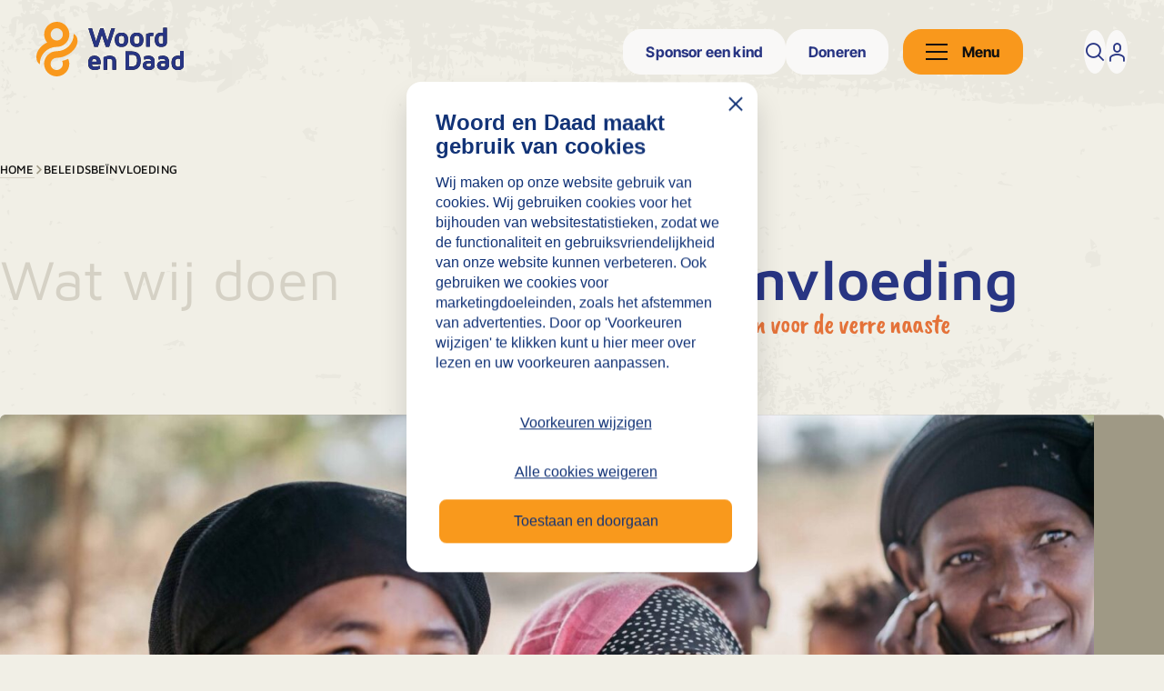

--- FILE ---
content_type: text/html; charset=UTF-8
request_url: https://www.woordendaad.nl/beleidsbeinvloeding/
body_size: 22772
content:
<!doctype html>
<html lang="nl-NL" prefix="og: https://ogp.me/ns#">
<head>
  <!-- Start VWO Async SmartCode -->
<link rel="preconnect" href="https://dev.visualwebsiteoptimizer.com" />
<script type='text/javascript' id='vwoCode'>
  window._vwo_code=window._vwo_code || (function() {
    var account_id=259250,
      version = 1.5,
      settings_tolerance=2000,
      library_tolerance=2500,
      use_existing_jquery=false,
      is_spa=1,
      hide_element='body',
      hide_element_style = 'opacity:0 !important;filter:alpha(opacity=0) !important;background:none !important',
  /* DO NOT EDIT BELOW THIS LINE */
  f=false,w=window,d=document,vwoCodeEl=d.querySelector('#vwoCode'),code={use_existing_jquery:function(){return use_existing_jquery},library_tolerance:function(){return library_tolerance},hide_element_style:function(){return'{'+hide_element_style+'}'},finish:function(){if(!f){f=true;var e=d.getElementById('_vis_opt_path_hides');if(e)e.parentNode.removeChild(e)}},finished:function(){return f},load:function(e){var t=d.createElement('script');t.fetchPriority='high';t.src=e;t.type='text/javascript';t.onerror=function(){_vwo_code.finish()};d.getElementsByTagName('head')[0].appendChild(t)},getVersion:function(){return version},getMatchedCookies:function(e){var t=[];if(document.cookie){t=document.cookie.match(e)||[]}return t},getCombinationCookie:function(){var e=code.getMatchedCookies(/(?:^|;)\s?(vis_opt_exp\d+_combi=[^;$])/gi);e=e.map(function(e){try{var t=decodeURIComponent(e);if(!/vis_opt_exp\d+_combi=(?:\d+,?)+\s*$/.test(t)){return''}return t}catch(e){return''}});var i=[];e.forEach(function(e){var t=e.match(/([\d,]+)/g);t&&i.push(t.join('-'))});return i.join('|')},init:function(){if(d.URL.indexOf('vwo_disable')>-1)return;w.settings_timer=setTimeout(function(){_vwo_code.finish()},settings_tolerance);var e=d.currentScript,t=d.createElement('style'),i=e&&!e.async?hide_element?hide_element+'{'+hide_element_style+'}':'':code.lA=1,n=d.getElementsByTagName('head')[0];t.setAttribute('id','_vis_opt_path_hides');vwoCodeEl&&t.setAttribute('nonce',vwoCodeEl.nonce);t.setAttribute('type','text/css');if(t.styleSheet)t.styleSheet.cssText=i;else t.appendChild(d.createTextNode(i));n.appendChild(t);var o=this.getCombinationCookie();this.load('https://dev.visualwebsiteoptimizer.com/j.php?a='+account_id+'&u='+encodeURIComponent(d.URL)+'&f='+ +is_spa+'&vn='+version+(o?'&c='+o:''));return settings_timer}};w._vwo_settings_timer = code.init();return code;}());
</script>
<!-- End VWO Async SmartCode -->

  <script src="https://assets.ivydigitalmarketing.nl/ivytag.js"></script>

  <meta charset="utf-8">
<script type="text/javascript">
/* <![CDATA[ */
var gform;gform||(document.addEventListener("gform_main_scripts_loaded",function(){gform.scriptsLoaded=!0}),document.addEventListener("gform/theme/scripts_loaded",function(){gform.themeScriptsLoaded=!0}),window.addEventListener("DOMContentLoaded",function(){gform.domLoaded=!0}),gform={domLoaded:!1,scriptsLoaded:!1,themeScriptsLoaded:!1,isFormEditor:()=>"function"==typeof InitializeEditor,callIfLoaded:function(o){return!(!gform.domLoaded||!gform.scriptsLoaded||!gform.themeScriptsLoaded&&!gform.isFormEditor()||(gform.isFormEditor()&&console.warn("The use of gform.initializeOnLoaded() is deprecated in the form editor context and will be removed in Gravity Forms 3.1."),o(),0))},initializeOnLoaded:function(o){gform.callIfLoaded(o)||(document.addEventListener("gform_main_scripts_loaded",()=>{gform.scriptsLoaded=!0,gform.callIfLoaded(o)}),document.addEventListener("gform/theme/scripts_loaded",()=>{gform.themeScriptsLoaded=!0,gform.callIfLoaded(o)}),window.addEventListener("DOMContentLoaded",()=>{gform.domLoaded=!0,gform.callIfLoaded(o)}))},hooks:{action:{},filter:{}},addAction:function(o,r,e,t){gform.addHook("action",o,r,e,t)},addFilter:function(o,r,e,t){gform.addHook("filter",o,r,e,t)},doAction:function(o){gform.doHook("action",o,arguments)},applyFilters:function(o){return gform.doHook("filter",o,arguments)},removeAction:function(o,r){gform.removeHook("action",o,r)},removeFilter:function(o,r,e){gform.removeHook("filter",o,r,e)},addHook:function(o,r,e,t,n){null==gform.hooks[o][r]&&(gform.hooks[o][r]=[]);var d=gform.hooks[o][r];null==n&&(n=r+"_"+d.length),gform.hooks[o][r].push({tag:n,callable:e,priority:t=null==t?10:t})},doHook:function(r,o,e){var t;if(e=Array.prototype.slice.call(e,1),null!=gform.hooks[r][o]&&((o=gform.hooks[r][o]).sort(function(o,r){return o.priority-r.priority}),o.forEach(function(o){"function"!=typeof(t=o.callable)&&(t=window[t]),"action"==r?t.apply(null,e):e[0]=t.apply(null,e)})),"filter"==r)return e[0]},removeHook:function(o,r,t,n){var e;null!=gform.hooks[o][r]&&(e=(e=gform.hooks[o][r]).filter(function(o,r,e){return!!(null!=n&&n!=o.tag||null!=t&&t!=o.priority)}),gform.hooks[o][r]=e)}});
/* ]]> */
</script>

  <meta http-equiv="x-ua-compatible" content="ie=edge">
  <meta name="viewport" content="width=device-width, initial-scale=1, shrink-to-fit=no">
  <meta name="format-detection" content="telephone=no">

  <link rel="apple-touch-icon" sizes="180x180" href="https://www.woordendaad.nl/app/themes/project_theme/dist/images/favicons/favicon-180_2db252a2.png">
  <link rel="icon" type="image/png" sizes="32x32" href="https://www.woordendaad.nl/app/themes/project_theme/dist/images/favicons/favicon-32_579e2b04.png">
  <link rel="icon" type="image/png" sizes="192x192" href="https://www.woordendaad.nl/app/themes/project_theme/dist/images/favicons/favicon-192_77165795.png">

  <style id="nelio-ab-testing-overlay" type="text/css">@keyframes nelio-ab-testing-overlay{to{width:0;height:0}}body:not(.nab-done)::before,body:not(.nab-done)::after{animation:1ms 3000ms linear nelio-ab-testing-overlay forwards!important;background:#fff!important;display:block!important;content:""!important;position:fixed!important;top:0!important;left:0!important;width:100vw;height:120vh;pointer-events:none!important;z-index:9999999999!important}html.nab-redirecting body::before,html.nab-redirecting body::after{animation:none!important}</style>
<!-- Search Engine Optimization door Rank Math PRO - https://rankmath.com/ -->
<title>Beleidsbeïnvloeding In Den Haag en Brussel</title>
<meta name="description" content="| In Den Haag en Brussel opkomen voor de verre naaste | Ontdek ons team van politieke adviseurs"/>
<meta name="robots" content="follow, index, max-snippet:-1, max-video-preview:-1, max-image-preview:large"/>
<link rel="canonical" href="https://www.woordendaad.nl/beleidsbeinvloeding/" />
<meta property="og:locale" content="nl_NL" />
<meta property="og:type" content="article" />
<meta property="og:title" content="Beleidsbeïnvloeding In Den Haag en Brussel" />
<meta property="og:description" content="| In Den Haag en Brussel opkomen voor de verre naaste | Ontdek ons team van politieke adviseurs" />
<meta property="og:url" content="https://www.woordendaad.nl/beleidsbeinvloeding/" />
<meta property="og:site_name" content="Woord en Daad" />
<meta property="article:publisher" content="https://www.facebook.com/woordendaad" />
<meta property="og:updated_time" content="2025-12-11T14:12:16+01:00" />
<meta property="og:image" content="https://www.woordendaad.nl/app/uploads/2023/08/2018-12-05-Ethiopie-afdrukkwaliteit-892.jpg" />
<meta property="og:image:secure_url" content="https://www.woordendaad.nl/app/uploads/2023/08/2018-12-05-Ethiopie-afdrukkwaliteit-892.jpg" />
<meta property="og:image:width" content="1920" />
<meta property="og:image:height" content="1280" />
<meta property="og:image:alt" content="beleidsbeïnvloeding" />
<meta property="og:image:type" content="image/jpeg" />
<meta property="article:published_time" content="2023-08-01T10:49:51+02:00" />
<meta property="article:modified_time" content="2025-12-11T14:12:16+01:00" />
<meta name="twitter:card" content="summary_large_image" />
<meta name="twitter:title" content="Beleidsbeïnvloeding In Den Haag en Brussel" />
<meta name="twitter:description" content="| In Den Haag en Brussel opkomen voor de verre naaste | Ontdek ons team van politieke adviseurs" />
<meta name="twitter:image" content="https://www.woordendaad.nl/app/uploads/2023/08/2018-12-05-Ethiopie-afdrukkwaliteit-892.jpg" />
<meta name="twitter:label1" content="Tijd om te lezen" />
<meta name="twitter:data1" content="Minder dan een minuut" />
<script type="application/ld+json" class="rank-math-schema-pro">{"@context":"https://schema.org","@graph":[{"@type":["Person","Organization"],"@id":"https://www.woordendaad.nl/#person","name":"Woord en Daad","sameAs":["https://www.facebook.com/woordendaad"]},{"@type":"WebSite","@id":"https://www.woordendaad.nl/#website","url":"https://www.woordendaad.nl","name":"Woord en Daad","publisher":{"@id":"https://www.woordendaad.nl/#person"},"inLanguage":"nl-NL"},{"@type":"ImageObject","@id":"/app/uploads/2023/08/2018-12-05-Ethiopie-afdrukkwaliteit-892.jpg","url":"/app/uploads/2023/08/2018-12-05-Ethiopie-afdrukkwaliteit-892.jpg","width":"1920","height":"1280","caption":"beleidsbe\u00efnvloeding","inLanguage":"nl-NL"},{"@type":"WebPage","@id":"https://www.woordendaad.nl/beleidsbeinvloeding/#webpage","url":"https://www.woordendaad.nl/beleidsbeinvloeding/","name":"Beleidsbe\u00efnvloeding In Den Haag en Brussel","datePublished":"2023-08-01T10:49:51+02:00","dateModified":"2025-12-11T14:12:16+01:00","isPartOf":{"@id":"https://www.woordendaad.nl/#website"},"primaryImageOfPage":{"@id":"/app/uploads/2023/08/2018-12-05-Ethiopie-afdrukkwaliteit-892.jpg"},"inLanguage":"nl-NL"},{"@type":"Person","@id":"https://www.woordendaad.nl/author/hannah/","name":"Hannah","url":"https://www.woordendaad.nl/author/hannah/","image":{"@type":"ImageObject","@id":"https://secure.gravatar.com/avatar/c671de5150ae2f900d6d694c760d9bb2ebe77906f652cb8b9d1cac587cb4d62c?s=96&amp;d=mm&amp;r=g","url":"https://secure.gravatar.com/avatar/c671de5150ae2f900d6d694c760d9bb2ebe77906f652cb8b9d1cac587cb4d62c?s=96&amp;d=mm&amp;r=g","caption":"Hannah","inLanguage":"nl-NL"}},{"@type":"Article","headline":"Beleidsbe\u00efnvloeding In Den Haag en Brussel","datePublished":"2023-08-01T10:49:51+02:00","dateModified":"2025-12-11T14:12:16+01:00","author":{"@id":"https://www.woordendaad.nl/author/hannah/","name":"Hannah"},"publisher":{"@id":"https://www.woordendaad.nl/#person"},"description":"| In Den Haag en Brussel opkomen voor de verre naaste | Ontdek ons team van politieke adviseurs","name":"Beleidsbe\u00efnvloeding In Den Haag en Brussel","@id":"https://www.woordendaad.nl/beleidsbeinvloeding/#richSnippet","isPartOf":{"@id":"https://www.woordendaad.nl/beleidsbeinvloeding/#webpage"},"image":{"@id":"/app/uploads/2023/08/2018-12-05-Ethiopie-afdrukkwaliteit-892.jpg"},"inLanguage":"nl-NL","mainEntityOfPage":{"@id":"https://www.woordendaad.nl/beleidsbeinvloeding/#webpage"}}]}</script>
<!-- /Rank Math WordPress SEO plugin -->

<link rel='dns-prefetch' href='//www.google.com' />
<link rel='dns-prefetch' href='//api.mapbox.com' />
<style id='wp-img-auto-sizes-contain-inline-css' type='text/css'>
img:is([sizes=auto i],[sizes^="auto," i]){contain-intrinsic-size:3000px 1500px}
/*# sourceURL=wp-img-auto-sizes-contain-inline-css */
</style>
<style id='projectconnect-donation-style-inline-css' type='text/css'>
.wp-block-projectconnect-donation{max-width:100%;overflow:hidden;width:100%}.wp-block-projectconnect-donation label{max-width:100%;width:100%}.wp-block-projectconnect-donation label.is-required:after{color:red;content:"*"}.wp-block-projectconnect-donation .msg{display:block;float:left;font-size:.75rem;height:0;line-height:.75rem;opacity:0;position:relative;transition:opacity .3s ease-in-out;visibility:hidden;width:100%}.wp-block-projectconnect-donation .msg--error{color:red}.wp-block-projectconnect-donation .msg.show{height:auto;margin-bottom:8px;opacity:1;visibility:visible}.wp-block-projectconnect-donation .msg-wrapper{display:block;position:relative;width:100%}.wp-block-projectconnect-donation input[type=email],.wp-block-projectconnect-donation input[type=number],.wp-block-projectconnect-donation input[type=tel],.wp-block-projectconnect-donation input[type=text],.wp-block-projectconnect-donation input[type=url],.wp-block-projectconnect-donation textarea{border:1px solid gray;border-radius:4px;box-sizing:border-box;line-height:1.5rem;max-width:100%;outline:none;transition:border-color .3s ease-in-out;width:100%}.wp-block-projectconnect-donation input[type=email].is-invalid,.wp-block-projectconnect-donation input[type=number].is-invalid,.wp-block-projectconnect-donation input[type=tel].is-invalid,.wp-block-projectconnect-donation input[type=text].is-invalid,.wp-block-projectconnect-donation input[type=url].is-invalid,.wp-block-projectconnect-donation textarea.is-invalid{border-color:red}.wp-block-projectconnect-donation input[type=email]:-moz-read-only,.wp-block-projectconnect-donation input[type=number]:-moz-read-only,.wp-block-projectconnect-donation input[type=tel]:-moz-read-only,.wp-block-projectconnect-donation input[type=text]:-moz-read-only,.wp-block-projectconnect-donation input[type=url]:-moz-read-only,.wp-block-projectconnect-donation textarea:-moz-read-only{background-color:#e3e3e3}.wp-block-projectconnect-donation input[type=email]:disabled,.wp-block-projectconnect-donation input[type=email]:read-only,.wp-block-projectconnect-donation input[type=number]:disabled,.wp-block-projectconnect-donation input[type=number]:read-only,.wp-block-projectconnect-donation input[type=tel]:disabled,.wp-block-projectconnect-donation input[type=tel]:read-only,.wp-block-projectconnect-donation input[type=text]:disabled,.wp-block-projectconnect-donation input[type=text]:read-only,.wp-block-projectconnect-donation input[type=url]:disabled,.wp-block-projectconnect-donation input[type=url]:read-only,.wp-block-projectconnect-donation textarea:disabled,.wp-block-projectconnect-donation textarea:read-only{background-color:#e3e3e3}.wp-block-projectconnect-donation input[type=email]:focus,.wp-block-projectconnect-donation input[type=number]:focus,.wp-block-projectconnect-donation input[type=tel]:focus,.wp-block-projectconnect-donation input[type=text]:focus,.wp-block-projectconnect-donation input[type=url]:focus,.wp-block-projectconnect-donation textarea:focus{border-color:#009bd8}.wp-block-projectconnect-donation input[type=checkbox]~.input-message{font-size:14px;font-style:italic;height:auto;opacity:1;transition:opacity .3s ease-in-out;visibility:visible}.wp-block-projectconnect-donation input[type=checkbox]:checked~.input-message{height:0;opacity:0;visibility:hidden}.wp-block-projectconnect-donation select{box-sizing:border-box;line-height:1.5rem;max-width:100%;padding:5px 4px;width:100%}.wp-block-projectconnect-donation select.is-invalid{border-color:red}.wp-block-projectconnect-donation button,.wp-block-projectconnect-donation input[type=button],.wp-block-projectconnect-donation input[type=submit]{cursor:pointer}.wp-block-projectconnect-donation button.wp-element-button,.wp-block-projectconnect-donation input[type=button].wp-element-button,.wp-block-projectconnect-donation input[type=submit].wp-element-button{background-color:#009bd8;color:#fff;transition:background-color .3s ease-in-out}.wp-block-projectconnect-donation button.wp-element-button:hover,.wp-block-projectconnect-donation input[type=button].wp-element-button:hover,.wp-block-projectconnect-donation input[type=submit].wp-element-button:hover{background-color:#33669a}.wp-block-projectconnect-donation button.wp-element-button:disabled,.wp-block-projectconnect-donation input[type=button].wp-element-button:disabled,.wp-block-projectconnect-donation input[type=submit].wp-element-button:disabled{cursor:default;opacity:.5}.wp-block-projectconnect-donation button.wp-element-button:disabled:hover,.wp-block-projectconnect-donation input[type=button].wp-element-button:disabled:hover,.wp-block-projectconnect-donation input[type=submit].wp-element-button:disabled:hover{background-color:#009bd8}.wp-block-projectconnect-donation button.wp-element-button--next,.wp-block-projectconnect-donation button.wp-element-button--submit,.wp-block-projectconnect-donation input[type=button].wp-element-button--next,.wp-block-projectconnect-donation input[type=button].wp-element-button--submit,.wp-block-projectconnect-donation input[type=submit].wp-element-button--next,.wp-block-projectconnect-donation input[type=submit].wp-element-button--submit{float:right}.wp-block-projectconnect-donation button.wp-block-button__link,.wp-block-projectconnect-donation input[type=button].wp-block-button__link,.wp-block-projectconnect-donation input[type=submit].wp-block-button__link{background-color:transparent;color:#009bd8}.wp-block-projectconnect-donation button.wp-block-button__link:hover,.wp-block-projectconnect-donation input[type=button].wp-block-button__link:hover,.wp-block-projectconnect-donation input[type=submit].wp-block-button__link:hover{background-color:transparent;color:#33669a}.wp-block-projectconnect-donation fieldset{box-sizing:border-box;margin:0 0 16px;max-width:100%;min-width:0;padding-bottom:24px;position:relative;width:100%}.wp-block-projectconnect-donation .button-row{display:block;float:left;margin-top:16px;position:relative;width:100%}.wp-block-projectconnect-donation .input-countries-dropdown,.wp-block-projectconnect-donation .input-insertion-dropdown{background-color:#fff;border:1px solid gray;box-sizing:border-box;left:0;line-height:1.5rem;max-height:150px;max-width:100%;opacity:0;overflow-y:scroll;position:absolute;top:calc(100% - 2px);transition:opacity .3s ease-in-out;visibility:hidden;width:100%;z-index:1}.wp-block-projectconnect-donation .input-countries-dropdown.active,.wp-block-projectconnect-donation .input-insertion-dropdown.active{opacity:1;visibility:visible}.wp-block-projectconnect-donation .input-countries-dropdown ul,.wp-block-projectconnect-donation .input-insertion-dropdown ul{list-style:none;margin:0;padding:0;position:relative}.wp-block-projectconnect-donation .input-countries-dropdown ul li button,.wp-block-projectconnect-donation .input-insertion-dropdown ul li button{background-color:transparent;border:none;display:block;font-size:1rem;padding:6px;position:relative;text-align:left;transition:background-color .3s ease-in-out;width:100%}.wp-block-projectconnect-donation .input-countries-dropdown ul li button:hover,.wp-block-projectconnect-donation .input-insertion-dropdown ul li button:hover{background-color:gray;color:#fff}.wp-block-projectconnect-donation .input-countries-dropdown ul li button.hidden,.wp-block-projectconnect-donation .input-insertion-dropdown ul li button.hidden{display:none}.wp-block-projectconnect-donation .input-countries-dropdown-input,.wp-block-projectconnect-donation .input-insertion-dropdown-input{position:relative}.wp-block-projectconnect-donation .input-countries-dropdown-input:before,.wp-block-projectconnect-donation .input-insertion-dropdown-input:before{border:solid #000;border-width:0 2px 2px 0;content:"";display:inline-block;padding:3px;position:absolute;right:10px;top:10px;transform:rotate(45deg)}.wp-block-projectconnect-donation .input-countries-dropdown-input-clear,.wp-block-projectconnect-donation .input-insertion-dropdown-input-clear{background-color:transparent;border:none;opacity:1;position:absolute;right:25px;top:7px;visibility:visible}.wp-block-projectconnect-donation .input-countries-dropdown-input-clear.hidden,.wp-block-projectconnect-donation .input-insertion-dropdown-input-clear.hidden{opacity:0;visibility:hidden}.wp-block-projectconnect-donation .input-countries-dropdown-input input,.wp-block-projectconnect-donation .input-insertion-dropdown-input input{padding-right:50px}.wp-block-projectconnect-donation .input-insertion-dropdown{left:8px;max-width:calc(100% - 16px);right:8px}.wp-block-projectconnect-donation .input-row{display:block;float:left;margin-bottom:8px;position:relative;width:100%}.wp-block-projectconnect-donation .input-row:last-child{margin-bottom:0}.wp-block-projectconnect-donation .input-row.projectconnect-donation-business,.wp-block-projectconnect-donation .input-row.projectconnect-donation-issuer,.wp-block-projectconnect-donation .input-row.projectconnect-donation-method,.wp-block-projectconnect-donation .input-row.projectconnect_donation_fee,.wp-block-projectconnect-donation .input-row.projectconnect_donation_iban,.wp-block-projectconnect-donation .input-row.projectconnect_donation_mandate{margin-bottom:0;max-height:0;opacity:0;position:relative;transition:opacity .3s ease-in-out;visibility:hidden}.wp-block-projectconnect-donation .input-row.projectconnect-donation-business.is-visible,.wp-block-projectconnect-donation .input-row.projectconnect-donation-issuer.is-visible,.wp-block-projectconnect-donation .input-row.projectconnect-donation-method.is-visible,.wp-block-projectconnect-donation .input-row.projectconnect_donation_fee.is-visible,.wp-block-projectconnect-donation .input-row.projectconnect_donation_iban.is-visible,.wp-block-projectconnect-donation .input-row.projectconnect_donation_mandate.is-visible{margin-bottom:8px;max-height:10000px;opacity:1;visibility:visible}.wp-block-projectconnect-donation .input-row .input-group{box-sizing:border-box;float:left;max-width:100%;min-width:0;padding:0 8px;position:relative;width:100%}.wp-block-projectconnect-donation .input-row .input-group:first-of-type{padding-left:0}.wp-block-projectconnect-donation .input-row .input-group:last-of-type{padding-right:0}.wp-block-projectconnect-donation .input-row .input-group.is-row,.wp-block-projectconnect-donation .input-row .input-group.is-row input,.wp-block-projectconnect-donation .input-row .input-group.is-row label{width:unset}.wp-block-projectconnect-donation .input-row .input-group.hidden{display:none}.wp-block-projectconnect-donation .input-row .projectconnect-donation-amount-other{float:left;margin-top:16px;max-height:0;opacity:0;position:relative;transition:opacity .3s ease-in-out;visibility:hidden;width:100%}.wp-block-projectconnect-donation .input-row .projectconnect-donation-amount-other:before{bottom:auto;content:"€";float:left;left:10px;position:absolute;top:50%;transform:translateY(-50%);z-index:1}.wp-block-projectconnect-donation .input-row .projectconnect-donation-amount-other.is-visible{max-height:10000px;opacity:1;visibility:visible}.wp-block-projectconnect-donation .input-row .projectconnect-donation-amount-other input{padding-left:30px}.wp-block-projectconnect-donation .input-row ul.projectconnect-amount,.wp-block-projectconnect-donation .input-row ul.projectconnect-frequency,.wp-block-projectconnect-donation .input-row ul.projectconnect-paymentmethod,.wp-block-projectconnect-donation .input-row ul.projectconnect-type{list-style:none;margin:0;padding:0}.wp-block-projectconnect-donation .input-row ul.projectconnect-amount li,.wp-block-projectconnect-donation .input-row ul.projectconnect-frequency li,.wp-block-projectconnect-donation .input-row ul.projectconnect-paymentmethod li,.wp-block-projectconnect-donation .input-row ul.projectconnect-type li{float:left;position:relative}.wp-block-projectconnect-donation .input-row ul.projectconnect-amount li input[type=radio],.wp-block-projectconnect-donation .input-row ul.projectconnect-frequency li input[type=radio],.wp-block-projectconnect-donation .input-row ul.projectconnect-paymentmethod li input[type=radio],.wp-block-projectconnect-donation .input-row ul.projectconnect-type li input[type=radio]{opacity:0;position:absolute;z-index:1}.wp-block-projectconnect-donation .input-row ul.projectconnect-amount li input[type=radio]+label,.wp-block-projectconnect-donation .input-row ul.projectconnect-frequency li input[type=radio]+label,.wp-block-projectconnect-donation .input-row ul.projectconnect-paymentmethod li input[type=radio]+label,.wp-block-projectconnect-donation .input-row ul.projectconnect-type li input[type=radio]+label{background-color:#009bd8;border:1px solid #009bd8;border-radius:4px;color:#fff;cursor:pointer;margin:4px;min-width:50px;padding:4px 8px;position:relative;transition:background-color .3s ease-in-out,border-color .3s ease-in-out;z-index:2}.wp-block-projectconnect-donation .input-row ul.projectconnect-amount li input[type=radio]+label:hover,.wp-block-projectconnect-donation .input-row ul.projectconnect-frequency li input[type=radio]+label:hover,.wp-block-projectconnect-donation .input-row ul.projectconnect-paymentmethod li input[type=radio]+label:hover,.wp-block-projectconnect-donation .input-row ul.projectconnect-type li input[type=radio]+label:hover{background-color:#006fb8;border-color:#006fb8}.wp-block-projectconnect-donation .input-row ul.projectconnect-amount li input[type=radio]:checked+label,.wp-block-projectconnect-donation .input-row ul.projectconnect-frequency li input[type=radio]:checked+label,.wp-block-projectconnect-donation .input-row ul.projectconnect-paymentmethod li input[type=radio]:checked+label,.wp-block-projectconnect-donation .input-row ul.projectconnect-type li input[type=radio]:checked+label{background-color:#33669a;border-color:#33669a}.wp-block-projectconnect-donation .input-row ul.projectconnect-amount li:first-child input[type=radio]+label,.wp-block-projectconnect-donation .input-row ul.projectconnect-frequency li:first-child input[type=radio]+label,.wp-block-projectconnect-donation .input-row ul.projectconnect-paymentmethod li:first-child input[type=radio]+label,.wp-block-projectconnect-donation .input-row ul.projectconnect-type li:first-child input[type=radio]+label{margin-left:0}.wp-block-projectconnect-donation .input-row--2 .input-group{max-width:50%}.wp-block-projectconnect-donation .input-row--3 .input-group{max-width:33.3333333333%}.wp-block-projectconnect-donation .poweredby{font-size:.75rem;line-height:.75rem;margin:16px 0;position:relative;text-align:center;width:100%}.wp-block-projectconnect-donation .poweredby a{font-size:.75rem;line-height:.75rem}.wp-block-projectconnect-donation .projectconnect-progressbar{background-color:#fff;border:1px solid #f8f7f5;border-radius:10px;height:10px;margin-top:8px;overflow:hidden;position:relative;width:100%}.wp-block-projectconnect-donation .projectconnect-progressbar__bar{background-color:#009bd8;height:100%;transition:width .3s ease-in-out}.wp-block-projectconnect-donation .projectconnect-progressbar__wrapper{display:flex;flex-direction:column;margin-bottom:16px;position:relative;width:100%}.wp-block-projectconnect-donation .projectconnect-progressbar__header{display:flex;flex-direction:row;justify-content:space-between}.wp-block-projectconnect-donation .projectconnect-progressbar__header strong{font-size:16px;font-weight:700;line-height:1.4}.wp-block-projectconnect-donation .projectconnect-progressbar__title{font-size:16px;font-weight:700;line-height:1.4;margin:0;text-transform:none}.wp-block-projectconnect-donation .projectconnect-form.has-steps{display:flex;flex-direction:row;transition:transform .3s ease-in-out}.wp-block-projectconnect-donation .projectconnect-form.has-steps .fieldset{flex-grow:1;flex-shrink:0;margin-bottom:auto;max-width:100%;width:100%}.wp-block-projectconnect-donation .projectconnect-form.has-steps .fieldset fieldset{position:relative;width:100%}

/*# sourceURL=https://www.woordendaad.nl/app/plugins/NextConnect-WordPress-Plugin/build/donation/style-index.css */
</style>
<style id='global-styles-inline-css' type='text/css'>
:root{--wp--preset--aspect-ratio--square: 1;--wp--preset--aspect-ratio--4-3: 4/3;--wp--preset--aspect-ratio--3-4: 3/4;--wp--preset--aspect-ratio--3-2: 3/2;--wp--preset--aspect-ratio--2-3: 2/3;--wp--preset--aspect-ratio--16-9: 16/9;--wp--preset--aspect-ratio--9-16: 9/16;--wp--preset--color--black: #000000;--wp--preset--color--cyan-bluish-gray: #abb8c3;--wp--preset--color--white: #ffffff;--wp--preset--color--pale-pink: #f78da7;--wp--preset--color--vivid-red: #cf2e2e;--wp--preset--color--luminous-vivid-orange: #ff6900;--wp--preset--color--luminous-vivid-amber: #fcb900;--wp--preset--color--light-green-cyan: #7bdcb5;--wp--preset--color--vivid-green-cyan: #00d084;--wp--preset--color--pale-cyan-blue: #8ed1fc;--wp--preset--color--vivid-cyan-blue: #0693e3;--wp--preset--color--vivid-purple: #9b51e0;--wp--preset--gradient--vivid-cyan-blue-to-vivid-purple: linear-gradient(135deg,rgb(6,147,227) 0%,rgb(155,81,224) 100%);--wp--preset--gradient--light-green-cyan-to-vivid-green-cyan: linear-gradient(135deg,rgb(122,220,180) 0%,rgb(0,208,130) 100%);--wp--preset--gradient--luminous-vivid-amber-to-luminous-vivid-orange: linear-gradient(135deg,rgb(252,185,0) 0%,rgb(255,105,0) 100%);--wp--preset--gradient--luminous-vivid-orange-to-vivid-red: linear-gradient(135deg,rgb(255,105,0) 0%,rgb(207,46,46) 100%);--wp--preset--gradient--very-light-gray-to-cyan-bluish-gray: linear-gradient(135deg,rgb(238,238,238) 0%,rgb(169,184,195) 100%);--wp--preset--gradient--cool-to-warm-spectrum: linear-gradient(135deg,rgb(74,234,220) 0%,rgb(151,120,209) 20%,rgb(207,42,186) 40%,rgb(238,44,130) 60%,rgb(251,105,98) 80%,rgb(254,248,76) 100%);--wp--preset--gradient--blush-light-purple: linear-gradient(135deg,rgb(255,206,236) 0%,rgb(152,150,240) 100%);--wp--preset--gradient--blush-bordeaux: linear-gradient(135deg,rgb(254,205,165) 0%,rgb(254,45,45) 50%,rgb(107,0,62) 100%);--wp--preset--gradient--luminous-dusk: linear-gradient(135deg,rgb(255,203,112) 0%,rgb(199,81,192) 50%,rgb(65,88,208) 100%);--wp--preset--gradient--pale-ocean: linear-gradient(135deg,rgb(255,245,203) 0%,rgb(182,227,212) 50%,rgb(51,167,181) 100%);--wp--preset--gradient--electric-grass: linear-gradient(135deg,rgb(202,248,128) 0%,rgb(113,206,126) 100%);--wp--preset--gradient--midnight: linear-gradient(135deg,rgb(2,3,129) 0%,rgb(40,116,252) 100%);--wp--preset--font-size--small: 13px;--wp--preset--font-size--medium: 20px;--wp--preset--font-size--large: 36px;--wp--preset--font-size--x-large: 42px;--wp--preset--spacing--20: 0.44rem;--wp--preset--spacing--30: 0.67rem;--wp--preset--spacing--40: 1rem;--wp--preset--spacing--50: 1.5rem;--wp--preset--spacing--60: 2.25rem;--wp--preset--spacing--70: 3.38rem;--wp--preset--spacing--80: 5.06rem;--wp--preset--shadow--natural: 6px 6px 9px rgba(0, 0, 0, 0.2);--wp--preset--shadow--deep: 12px 12px 50px rgba(0, 0, 0, 0.4);--wp--preset--shadow--sharp: 6px 6px 0px rgba(0, 0, 0, 0.2);--wp--preset--shadow--outlined: 6px 6px 0px -3px rgb(255, 255, 255), 6px 6px rgb(0, 0, 0);--wp--preset--shadow--crisp: 6px 6px 0px rgb(0, 0, 0);}:where(body) { margin: 0; }.wp-site-blocks > .alignleft { float: left; margin-right: 2em; }.wp-site-blocks > .alignright { float: right; margin-left: 2em; }.wp-site-blocks > .aligncenter { justify-content: center; margin-left: auto; margin-right: auto; }:where(.is-layout-flex){gap: 0.5em;}:where(.is-layout-grid){gap: 0.5em;}.is-layout-flow > .alignleft{float: left;margin-inline-start: 0;margin-inline-end: 2em;}.is-layout-flow > .alignright{float: right;margin-inline-start: 2em;margin-inline-end: 0;}.is-layout-flow > .aligncenter{margin-left: auto !important;margin-right: auto !important;}.is-layout-constrained > .alignleft{float: left;margin-inline-start: 0;margin-inline-end: 2em;}.is-layout-constrained > .alignright{float: right;margin-inline-start: 2em;margin-inline-end: 0;}.is-layout-constrained > .aligncenter{margin-left: auto !important;margin-right: auto !important;}.is-layout-constrained > :where(:not(.alignleft):not(.alignright):not(.alignfull)){margin-left: auto !important;margin-right: auto !important;}body .is-layout-flex{display: flex;}.is-layout-flex{flex-wrap: wrap;align-items: center;}.is-layout-flex > :is(*, div){margin: 0;}body .is-layout-grid{display: grid;}.is-layout-grid > :is(*, div){margin: 0;}body{padding-top: 0px;padding-right: 0px;padding-bottom: 0px;padding-left: 0px;}a:where(:not(.wp-element-button)){text-decoration: underline;}:root :where(.wp-element-button, .wp-block-button__link){background-color: #32373c;border-width: 0;color: #fff;font-family: inherit;font-size: inherit;font-style: inherit;font-weight: inherit;letter-spacing: inherit;line-height: inherit;padding-top: calc(0.667em + 2px);padding-right: calc(1.333em + 2px);padding-bottom: calc(0.667em + 2px);padding-left: calc(1.333em + 2px);text-decoration: none;text-transform: inherit;}.has-black-color{color: var(--wp--preset--color--black) !important;}.has-cyan-bluish-gray-color{color: var(--wp--preset--color--cyan-bluish-gray) !important;}.has-white-color{color: var(--wp--preset--color--white) !important;}.has-pale-pink-color{color: var(--wp--preset--color--pale-pink) !important;}.has-vivid-red-color{color: var(--wp--preset--color--vivid-red) !important;}.has-luminous-vivid-orange-color{color: var(--wp--preset--color--luminous-vivid-orange) !important;}.has-luminous-vivid-amber-color{color: var(--wp--preset--color--luminous-vivid-amber) !important;}.has-light-green-cyan-color{color: var(--wp--preset--color--light-green-cyan) !important;}.has-vivid-green-cyan-color{color: var(--wp--preset--color--vivid-green-cyan) !important;}.has-pale-cyan-blue-color{color: var(--wp--preset--color--pale-cyan-blue) !important;}.has-vivid-cyan-blue-color{color: var(--wp--preset--color--vivid-cyan-blue) !important;}.has-vivid-purple-color{color: var(--wp--preset--color--vivid-purple) !important;}.has-black-background-color{background-color: var(--wp--preset--color--black) !important;}.has-cyan-bluish-gray-background-color{background-color: var(--wp--preset--color--cyan-bluish-gray) !important;}.has-white-background-color{background-color: var(--wp--preset--color--white) !important;}.has-pale-pink-background-color{background-color: var(--wp--preset--color--pale-pink) !important;}.has-vivid-red-background-color{background-color: var(--wp--preset--color--vivid-red) !important;}.has-luminous-vivid-orange-background-color{background-color: var(--wp--preset--color--luminous-vivid-orange) !important;}.has-luminous-vivid-amber-background-color{background-color: var(--wp--preset--color--luminous-vivid-amber) !important;}.has-light-green-cyan-background-color{background-color: var(--wp--preset--color--light-green-cyan) !important;}.has-vivid-green-cyan-background-color{background-color: var(--wp--preset--color--vivid-green-cyan) !important;}.has-pale-cyan-blue-background-color{background-color: var(--wp--preset--color--pale-cyan-blue) !important;}.has-vivid-cyan-blue-background-color{background-color: var(--wp--preset--color--vivid-cyan-blue) !important;}.has-vivid-purple-background-color{background-color: var(--wp--preset--color--vivid-purple) !important;}.has-black-border-color{border-color: var(--wp--preset--color--black) !important;}.has-cyan-bluish-gray-border-color{border-color: var(--wp--preset--color--cyan-bluish-gray) !important;}.has-white-border-color{border-color: var(--wp--preset--color--white) !important;}.has-pale-pink-border-color{border-color: var(--wp--preset--color--pale-pink) !important;}.has-vivid-red-border-color{border-color: var(--wp--preset--color--vivid-red) !important;}.has-luminous-vivid-orange-border-color{border-color: var(--wp--preset--color--luminous-vivid-orange) !important;}.has-luminous-vivid-amber-border-color{border-color: var(--wp--preset--color--luminous-vivid-amber) !important;}.has-light-green-cyan-border-color{border-color: var(--wp--preset--color--light-green-cyan) !important;}.has-vivid-green-cyan-border-color{border-color: var(--wp--preset--color--vivid-green-cyan) !important;}.has-pale-cyan-blue-border-color{border-color: var(--wp--preset--color--pale-cyan-blue) !important;}.has-vivid-cyan-blue-border-color{border-color: var(--wp--preset--color--vivid-cyan-blue) !important;}.has-vivid-purple-border-color{border-color: var(--wp--preset--color--vivid-purple) !important;}.has-vivid-cyan-blue-to-vivid-purple-gradient-background{background: var(--wp--preset--gradient--vivid-cyan-blue-to-vivid-purple) !important;}.has-light-green-cyan-to-vivid-green-cyan-gradient-background{background: var(--wp--preset--gradient--light-green-cyan-to-vivid-green-cyan) !important;}.has-luminous-vivid-amber-to-luminous-vivid-orange-gradient-background{background: var(--wp--preset--gradient--luminous-vivid-amber-to-luminous-vivid-orange) !important;}.has-luminous-vivid-orange-to-vivid-red-gradient-background{background: var(--wp--preset--gradient--luminous-vivid-orange-to-vivid-red) !important;}.has-very-light-gray-to-cyan-bluish-gray-gradient-background{background: var(--wp--preset--gradient--very-light-gray-to-cyan-bluish-gray) !important;}.has-cool-to-warm-spectrum-gradient-background{background: var(--wp--preset--gradient--cool-to-warm-spectrum) !important;}.has-blush-light-purple-gradient-background{background: var(--wp--preset--gradient--blush-light-purple) !important;}.has-blush-bordeaux-gradient-background{background: var(--wp--preset--gradient--blush-bordeaux) !important;}.has-luminous-dusk-gradient-background{background: var(--wp--preset--gradient--luminous-dusk) !important;}.has-pale-ocean-gradient-background{background: var(--wp--preset--gradient--pale-ocean) !important;}.has-electric-grass-gradient-background{background: var(--wp--preset--gradient--electric-grass) !important;}.has-midnight-gradient-background{background: var(--wp--preset--gradient--midnight) !important;}.has-small-font-size{font-size: var(--wp--preset--font-size--small) !important;}.has-medium-font-size{font-size: var(--wp--preset--font-size--medium) !important;}.has-large-font-size{font-size: var(--wp--preset--font-size--large) !important;}.has-x-large-font-size{font-size: var(--wp--preset--font-size--x-large) !important;}
:where(.wp-block-post-template.is-layout-flex){gap: 1.25em;}:where(.wp-block-post-template.is-layout-grid){gap: 1.25em;}
:where(.wp-block-term-template.is-layout-flex){gap: 1.25em;}:where(.wp-block-term-template.is-layout-grid){gap: 1.25em;}
:where(.wp-block-columns.is-layout-flex){gap: 2em;}:where(.wp-block-columns.is-layout-grid){gap: 2em;}
:root :where(.wp-block-pullquote){font-size: 1.5em;line-height: 1.6;}
/*# sourceURL=global-styles-inline-css */
</style>
<link rel="stylesheet" href="/app/plugins/NextConnect-WordPress-Plugin/build/donation/style-index.css?ver=0.13.1"><link rel="stylesheet" href="/app/plugins/wp-smartcrop/css/image-renderer.css?ver=2.0.10"><link rel="stylesheet" href="/app/themes/project_theme/dist/styles/local-fonts_ad9adf8e34fcbf718b72.css"><link rel="stylesheet" href="/app/themes/project_theme/dist/styles/main_ad9adf8e34fcbf718b72.css"><link rel="stylesheet" href="//api.mapbox.com/mapbox-gl-js/v2.15.0/mapbox-gl.css"><script data-cfasync="false">
/* <![CDATA[ */
window.nabIsLoading=true;window.nabSettings={"alternativeUrls":["https:\/\/www.woordendaad.nl\/beleidsbeinvloeding\/"],"api":{"mode":"native","url":"https:\/\/api.nelioabtesting.com\/v1"},"cookieTesting":false,"excludeBots":true,"experiments":[{"active":false,"id":54141,"type":"nab\/page","alternatives":[26785,0],"goals":[{"id":0,"name":"aanmelding partnerplan","conversionActions":[{"type":"nab\/form-submission","attributes":{"formType":"nab_gravity_form","formId":22},"active":true}]}],"segments":[],"segmentEvaluation":"tested-page"}],"gdprCookie":{"name":"","value":""},"heatmaps":[],"hideQueryArgs":false,"ignoreTrailingSlash":true,"isGA4Integrated":false,"isStagingSite":false,"isTestedPostRequest":false,"maxCombinations":24,"nabPosition":"first","numOfAlternatives":0,"optimizeXPath":true,"participationChance":100,"postId":2126,"preloadQueryArgUrls":[],"segmentMatching":"all","singleConvPerView":true,"site":"88d55506-fb71-4a77-803f-fcc21f8e42f2","throttle":{"global":0,"woocommerce":5},"timezone":"Europe\/Amsterdam","useControlUrl":false,"useSendBeacon":true,"version":"8.2.2"};
//# sourceURL=nelio-ab-testing-main-js-before
/* ]]> */
</script><script src="/app/plugins/nelio-ab-testing/assets/dist/js/public.js?ver=64acc8884e3780aca0fe" data-cfasync="false"></script><script src="/app/plugins/nelio-ab-testing/assets/dist/js/visitor-type.js?ver=fed1bd0d2f7778dac059"></script><script type="text/javascript" id="projectconnect-donation-script-js-extra">
/* <![CDATA[ */
var projectconnectAjax = {"ajaxurl":"https://www.woordendaad.nl/wp/wp-admin/admin-ajax.php","security":"52348a1260"};
//# sourceURL=projectconnect-donation-script-js-extra
/* ]]> */
</script>
<script src="/app/plugins/NextConnect-WordPress-Plugin/build/donation/frontend.js?ver=2cf0fc4b16dd05e30ec1"></script><script src="/wp/wp-includes/js/jquery/jquery.min.js?ver=3.7.1"></script><script src="/wp/wp-includes/js/jquery/jquery-migrate.min.js?ver=3.4.1"></script><link rel="alternate" hreflang="en-GB" href="https://www.woordendaad.nl/english/policy-influencing/"><link rel="alternate" hreflang="nl-NL" href="https://www.woordendaad.nl/beleidsbeinvloeding/"><link rel="icon" href="/app/uploads/2024/03/cropped-favicon-180-32x32.png" sizes="32x32">
<link rel="icon" href="/app/uploads/2024/03/cropped-favicon-180-192x192.png" sizes="192x192">
<link rel="apple-touch-icon" href="/app/uploads/2024/03/cropped-favicon-180-180x180.png">
<meta name="msapplication-TileImage" content="/app/uploads/2024/03/cropped-favicon-180-270x270.png">

</head>

<body class="wp-singular page page-id-2126 wp-theme-project_themeresources beleidsbeinvloeding app-data index-data singular-data page-data page-2126-data page-beleidsbeinvloeding-data">
<ivy-marketing container-id="GTM-TJBL4D"></ivy-marketing>

<nav class="skip-to" aria-label="Direct-naar link">
  <a class="skip-to__link btn" href="#skip-to">Ga direct naar inhoud</a>
</nav>


<header id="jsHeader" class="header" aria-label="Navigatie header">
  
  <div class="header__inner">
    <div class="brands">
                  <a class="brands__brand"
           href="https://www.woordendaad.nl/"
           target=""
           aria-label="Naar de homepage"
        >
          <img src="/app/uploads/2023/02/logo.svg" class="attachment-full size-full" alt="" decoding="async" />
        </a>
            </div>

    <div id="jsHeaderToolbar" class="header-toolbar">
      <div id="jsHeaderToolbarNavigation" class="header-toolbar__navigations">
      <nav class="button-navigation" aria-label="Acties navigatie">
    <div class="menu-buttons-navigatie-container"><ul id="menu-buttons-navigatie" class="button-navigation__menu"><li id="menu-item-3779" class="menu-item menu-item-type-post_type menu-item-object-page menu-item-3779"><a href="https://www.woordendaad.nl/sponsor-een-kind/">Sponsor een kind</a></li>
<li id="menu-item-361" class="menu-item menu-item-type-post_type menu-item-object-page menu-item-361"><a href="https://www.woordendaad.nl/doe-een-donatie/">Doneren</a></li>
</ul></div>
  </nav>
      <button class="navigation-button  jsNavigationButton " aria-label="Open hoofdnavigatie">
  <i class="navigation-button__hamburger">
    <span class="navigation-button__hamburger__line navigation-button__hamburger__line--top"></span>
    <span class="navigation-button__hamburger__line navigation-button__hamburger__line--center"></span>
    <span class="navigation-button__hamburger__line navigation-button__hamburger__line--center navigation-button__hamburger__line--center-alt"></span>
    <span class="navigation-button__hamburger__line navigation-button__hamburger__line--bottom"></span>
  </i>
      <span class="navigation-button__label">
      Menu
    </span>
  </button>
    </div>

    <div class="header-toolbar__tools">
      <button class="icon-button  jsSearchToggle header-toolbar__search"
                      >
          <span class="icon-button__icon icon-search"></span>
    </button>


              <a href="http://Mijn.woordendaad.nl" target="_blank"
     class="icon-button  header-toolbar__user"
         aria-label="Inloggen MijnWoordenDaad"
  >
          <span class="icon-button__icon icon-user"></span>
    </a>
          </div>
  </div>
  </div>

      <section id="jsNavigationModal" class="navigation-modal">
  <div class="navigation-modal__card">
    <header class="modal-header">
      <nav class="language-switcher" aria-label="Taalswitch navigatie">
                  <a href="https://www.woordendaad.nl/beleidsbeinvloeding/"
           lang="nl_NL"
           class="language-switcher__language  language-switcher__language--active ">
          NL
        </a>
                        <a href="https://www.woordendaad.nl/english/policy-influencing/"
           lang="en_GB"
           class="language-switcher__language ">
          EN
        </a>
            </nav>

      <button class="icon-button  jsSearchToggle jsSearchToggleInModal modal-header__search"
                      >
          <span class="icon-button__icon icon-search"></span>
    </button>


      <button  id="jsNavigationModalClose"           class="close-button icon-cross  modal-header__close "
          aria-label="Navigatie sluiten"
  ></button>


      <div class="modal-header__content">
        <button id="jsModalContentBack" class="modal-header__back icon-arrow-long-left" aria-label="Terug"></button>
        <span id="jsModalContentLabel" class="modal-header__label">
          Terug
        </span>
      </div>
    </header>
    <div class="modal-sidebar">
      <nav id="jsPrimaryNavigation" class="primary-navigation" aria-label="Hoofdnavigatie">
    <div class="menu-hoofdnavigatie-container"><ul id="menu-hoofdnavigatie" class="primary-navigation__menu"><li id="menu-item-374" class="menu-item menu-item-type-post_type menu-item-object-page menu-item-374"><a href="https://www.woordendaad.nl/waar-wij-werken/">Ons werk</a></li>
<li id="menu-item-370" class="menu-item menu-item-type-post_type menu-item-object-page current-menu-ancestor current-menu-parent current_page_parent current_page_ancestor menu-item-has-children menu-item-370"><a href="https://www.woordendaad.nl/wat-wij-doen/">Wat wij doen</a>
<ul class="sub-menu">
	<li id="menu-item-461" class="sub-menu__title menu-item menu-item-type-custom menu-item-object-custom menu-item-461"><a href="#">Wat wij doen</a></li>
	<li id="menu-item-67138" class="menu-item menu-item-type-post_type menu-item-object-program menu-item-67138"><a href="https://www.woordendaad.nl/wat-wij-doen/vitale-leefomgeving/">Vitale leefomgeving</a></li>
	<li id="menu-item-67139" class="menu-item menu-item-type-post_type menu-item-object-program menu-item-67139"><a href="https://www.woordendaad.nl/wat-wij-doen/kindsponsoring/">Kindsponsoring</a></li>
	<li id="menu-item-67140" class="menu-item menu-item-type-post_type menu-item-object-program menu-item-67140"><a href="https://www.woordendaad.nl/wat-wij-doen/kwaliteitsverbetering-onderwijs/">Kwaliteitsverbetering onderwijs</a></li>
	<li id="menu-item-67141" class="menu-item menu-item-type-post_type menu-item-object-program menu-item-67141"><a href="https://www.woordendaad.nl/wat-wij-doen/bestrijding-kinderuitbuiting/">Bestrijding kinderuitbuiting</a></li>
	<li id="menu-item-67103" class="menu-item menu-item-type-post_type menu-item-object-program menu-item-67103"><a href="https://www.woordendaad.nl/wat-wij-doen/agrarische-ontwikkeling/">Agrarische ontwikkeling</a></li>
	<li id="menu-item-67100" class="menu-item menu-item-type-post_type menu-item-object-program menu-item-67100"><a href="https://www.woordendaad.nl/wat-wij-doen/werkgelegenheid/">Werkgelegenheid</a></li>
	<li id="menu-item-67101" class="menu-item menu-item-type-post_type menu-item-object-program menu-item-67101"><a href="https://www.woordendaad.nl/wat-wij-doen/noodhulp/">Noodhulp</a></li>
	<li id="menu-item-67102" class="menu-item menu-item-type-post_type menu-item-object-program menu-item-67102"><a href="https://www.woordendaad.nl/wat-wij-doen/water-sanitatie-en-hygiene/">Water, sanitatie en hygiëne</a></li>
	<li id="menu-item-7073" class="menu-item menu-item-type-post_type menu-item-object-page current-menu-item page_item page-item-2126 current_page_item menu-item-7073"><a href="https://www.woordendaad.nl/beleidsbeinvloeding/" aria-current="page">Beleidsbeïnvloeding</a></li>
	<li id="menu-item-2305" class="menu-item menu-item-type-post_type menu-item-object-page menu-item-2305"><a href="https://www.woordendaad.nl/bewustwording/">Bewustwording</a></li>
</ul>
</li>
<li id="menu-item-2843" class="jsParticipate menu-item menu-item-type-post_type menu-item-object-page menu-item-has-children menu-item-2843"><a href="https://www.woordendaad.nl/doe-mee/">Doe mee</a>
<ul class="sub-menu">
	<li id="menu-item-376" class="sub-menu__title menu-item menu-item-type-custom menu-item-object-custom menu-item-376"><a href="#">Geven</a></li>
	<li id="menu-item-3761" class="menu-item menu-item-type-post_type menu-item-object-page menu-item-3761"><a href="https://www.woordendaad.nl/sponsor-een-kind/">Word sponsor</a></li>
	<li id="menu-item-35432" class="menu-item menu-item-type-post_type menu-item-object-page menu-item-35432"><a href="https://www.woordendaad.nl/doe-mee/word-donateur/">Word donateur (structureel)</a></li>
	<li id="menu-item-391" class="menu-item menu-item-type-post_type menu-item-object-page menu-item-391"><a href="https://www.woordendaad.nl/doe-een-donatie/">Doe een gift</a></li>
	<li id="menu-item-392" class="menu-item menu-item-type-post_type menu-item-object-page menu-item-392"><a href="https://www.woordendaad.nl/doe-een-donatie/schenken-of-nalaten/">Schenken of nalaten</a></li>
	<li id="menu-item-377" class="sub-menu__title menu-item menu-item-type-custom menu-item-object-custom menu-item-377"><a href="#">Doen</a></li>
	<li id="menu-item-4823" class="menu-item menu-item-type-post_type menu-item-object-page menu-item-4823"><a href="https://www.woordendaad.nl/voor-sponsors/schrijf-uw-sponsorkind/">Verras uw sponsorkind</a></li>
	<li id="menu-item-5581" class="menu-item menu-item-type-post_type menu-item-object-page menu-item-5581"><a href="https://www.woordendaad.nl/doe-mee/acties/">Steun of start een actie</a></li>
	<li id="menu-item-390" class="menu-item menu-item-type-custom menu-item-object-custom menu-item-390"><a target="_blank" href="https://woordendaadwinkels.nl/">Bezoek een kringloopwinkel</a></li>
	<li id="menu-item-387" class="menu-item menu-item-type-post_type menu-item-object-page menu-item-387"><a href="https://www.woordendaad.nl/doe-mee/regionale-vrijwilligersgroepen/">Regionale vrijwilligersgroepen</a></li>
	<li id="menu-item-4920" class="menu-item menu-item-type-post_type menu-item-object-page menu-item-4920"><a href="https://www.woordendaad.nl/doe-mee/kerk/spreker-uitnodigen/">Nodig een spreker uit</a></li>
	<li id="menu-item-396" class="menu-item menu-item-type-post_type menu-item-object-page menu-item-396"><a href="https://www.woordendaad.nl/koop-onze-producten/">Koop onze producten</a></li>
	<li id="menu-item-7709" class="menu-item menu-item-type-post_type menu-item-object-page menu-item-7709"><a href="https://www.woordendaad.nl/doe-mee/gebruikte-spullen/">Lever gebruikte spullen in</a></li>
	<li id="menu-item-398" class="menu-item menu-item-type-custom menu-item-object-custom menu-item-398"><a target="_blank" href="https://www.sportforothers.com/">Sport for Others</a></li>
</ul>
</li>
<li id="menu-item-371" class="menu-item menu-item-type-post_type menu-item-object-page menu-item-has-children menu-item-371"><a href="https://www.woordendaad.nl/over-ons/">Over ons</a>
<ul class="sub-menu">
	<li id="menu-item-2652" class="sub-menu__title menu-item menu-item-type-custom menu-item-object-custom menu-item-2652"><a href="https://www.woordendaad.nl/over-ons/missie-en-visie/">Over ons</a></li>
	<li id="menu-item-384" class="menu-item menu-item-type-post_type menu-item-object-page menu-item-384"><a href="https://www.woordendaad.nl/over-ons/missie-en-visie/">Missie en visie</a></li>
	<li id="menu-item-2322" class="menu-item menu-item-type-post_type menu-item-object-page menu-item-2322"><a href="https://www.woordendaad.nl/over-ons/organisatie/">Organisatie</a></li>
	<li id="menu-item-3181" class="menu-item menu-item-type-post_type menu-item-object-page menu-item-3181"><a href="https://www.woordendaad.nl/over-ons/strategie-en-beleid/">Strategie en beleid</a></li>
	<li id="menu-item-3791" class="menu-item menu-item-type-custom menu-item-object-custom menu-item-3791"><a target="_blank" href="https://woordendaad2024.inzine.nl/">Jaarverslag</a></li>
	<li id="menu-item-388" class="menu-item menu-item-type-post_type menu-item-object-page menu-item-388"><a href="https://www.woordendaad.nl/over-ons/werken-bij-woord-en-daad/">Werken bij Woord en Daad</a></li>
	<li id="menu-item-389" class="menu-item menu-item-type-post_type menu-item-object-page menu-item-389"><a href="https://www.woordendaad.nl/over-ons/contact/">Contact</a></li>
</ul>
</li>
<li id="menu-item-372" class="menu-item menu-item-type-post_type menu-item-object-page menu-item-has-children menu-item-372"><a href="https://www.woordendaad.nl/actueel/">Actueel</a>
<ul class="sub-menu">
	<li id="menu-item-2585" class="sub-menu__title menu-item menu-item-type-custom menu-item-object-custom menu-item-2585"><a href="#">Actueel</a></li>
	<li id="menu-item-378" class="menu-item menu-item-type-post_type menu-item-object-page menu-item-378"><a href="https://www.woordendaad.nl/actueel/nieuws/">Nieuws</a></li>
	<li id="menu-item-379" class="menu-item menu-item-type-post_type menu-item-object-page menu-item-379"><a href="https://www.woordendaad.nl/actueel/activiteiten/">Activiteiten</a></li>
	<li id="menu-item-3774" class="menu-item menu-item-type-post_type menu-item-object-page menu-item-3774"><a href="https://www.woordendaad.nl/actueel/magazines/">Magazines</a></li>
	<li id="menu-item-3775" class="menu-item menu-item-type-post_type menu-item-object-page menu-item-3775"><a href="https://www.woordendaad.nl/actueel/podcast/">Podcast</a></li>
	<li id="menu-item-1039" class="menu-item menu-item-type-post_type menu-item-object-page menu-item-1039"><a href="https://www.woordendaad.nl/actueel/verhalen-van-hoop/">Verhalen van hoop</a></li>
</ul>
</li>
<li id="menu-item-19825" class="menu-item menu-item-type-post_type menu-item-object-page menu-item-19825"><a href="https://www.woordendaad.nl/over-ons/contact/">Contact</a></li>
</ul></div>
  </nav>

      <div class="modal-sidebar__height-container">
                  <a href="http://Mijn.woordendaad.nl" target="_blank"
     class="mywd-link modal-sidebar__mywd"
  >
    <span class="mywd-link__icon icon-user"></span>
    Inloggen MijnWoordenDaad
  </a>
                          <a href="https://www.woordendaad.nl/onderwijs-opent-deuren/" class="campaign-teaser  modal-sidebar__campaign ">
          <figure class="campaign-teaser__image">
        <img width="860" height="400" src="/app/uploads/2025/08/DSC01061-860x400.jpg" class="attachment-campaign-teaser size-campaign-teaser" alt="" decoding="async" />
      </figure>
              <span class="label campaign-teaser__label ">
  Onderwijs opent deuren
</span>
        <span class="campaign-teaser__title">
      Start met kindsponsoring
    </span>
  </a>
              </div>
    </div>
    <div class="modal-content">
      <div class="modal-content__column">
                  <div id="jsParticipate" class="jsModalContentBlock modal-content__block">
            <ul class="chevron-link-list chevron-link-list--modal">
                  <li class="chevron-link-list__item">
          <a href="https://www.woordendaad.nl/doe-mee/ondernemer/" target=""
     class="chevron-link "
  >
    Doe mee als ondernemer
  </a>
        </li>
                        <li class="chevron-link-list__item">
          <a href="https://www.woordendaad.nl/doe-mee/kerk/" target=""
     class="chevron-link "
  >
    Doe mee als kerk
  </a>
        </li>
                        <li class="chevron-link-list__item">
          <a href="https://www.woordendaad.nl/doe-mee/basisschool/" target=""
     class="chevron-link "
  >
    Doe mee als basisschool
  </a>
        </li>
                        <li class="chevron-link-list__item">
          <a href="https://www.woordendaad.nl/doe-mee/vo-mbo-of-hbo/" target=""
     class="chevron-link "
  >
    Doe mee als school (vo, mbo, hbo)
  </a>
        </li>
                        <li class="chevron-link-list__item">
          <a href="https://www.woordendaad.nl/doe-mee/zet-je-in-als-vrijwilliger/" target=""
     class="chevron-link "
  >
    Doe mee als vrijwilliger
  </a>
        </li>
                        <li class="chevron-link-list__item">
          <a href="https://www.woordendaad.nl/doe-mee/doe-mee-als-vermogensfonds/" target=""
     class="chevron-link "
  >
    Doe mee als vermogensfonds
  </a>
        </li>
                        <li class="chevron-link-list__item">
          <a href="https://www.woordendaad.nl/doe-mee/vereniging/" target=""
     class="chevron-link "
  >
    Doe mee als vereniging
  </a>
        </li>
            </ul>
          </div>
              </div>
    </div>
  </div>
</section>
    <dialog id="jsSearchModal" class="sidebar-modal ">
  <div id="jsSearchModalInner" class="sidebar-modal__inner">
    <div class="sidebar-modal__header">
      <button  id="jsSearchModalClose"           class="close-button icon-cross  sidebar-modal__close "
          aria-label="Overlay sluiten"
  ></button>

    </div>

    <div id="jsSearchModalContent" class="sidebar-modal__content">
      <div class="search-modal-content">
        <form role="search" method="get" action="https://www.woordendaad.nl/" class="search-form  search-form--in-modal ">
  <label for="search" class="search-form__label">Zoeken</label>
  <div class="search-form__group">
    <input id="search" class="search-form__input jsSearchInput" type="search" name="s"
           placeholder="Waar bent u naar op zoek?" autocomplete="off"
           value=""   data-rlvlive="true" data-rlvparentel="#ajaxLiveSearchResults" data-rlvconfig="default" >
    <button id="jsSearchButton" class="search-form__button icon-search" aria-label="Zoeken" type="submit"></button>
  </div>

  <div id="ajaxLiveSearchResults" class="search-form__results"></div>
</form>

        <div class="quicklinks-list ">
          <span class="quicklinks-list__title">Hoe kunnen wij u helpen?</span>
        <div class="quicklinks-list__list">
                        <a href="https://www.woordendaad.nl/over-ons/contact/" target="" class="quicklinks-list__link">
            Ik wil mijn adresgegevens wijzigen
          </a>
                                <a href="https://www.woordendaad.nl/wat-wij-doen/" target="" class="quicklinks-list__link">
            Ik wil een project steunen
          </a>
                                <a href="https://www.woordendaad.nl/over-ons/regionale-vrijwilligersgroepen/" target="" class="quicklinks-list__link">
            Ik zoek een regionale vrijwilligersgroep
          </a>
                                <a href="https://www.woordendaad.nl/over-ons/" target="" class="quicklinks-list__link">
            Ik wil meer weten over Woord en Daad
          </a>
                                <a href="https://www.woordendaad.nl/over-ons/contact/" target="" class="quicklinks-list__link">
            Ik wil contact opnemen
          </a>
                  </div>
  </div>
      </div>
    </div>
  </div>
</dialog>

    <nav id="jsMobileNavigation" class="mobile-navigation" aria-label="Mobiele navigatie">
    <ul id="menu-mobiele-navigatie" class="mobile-navigation__menu"><li id="menu-item-512" class="menu-item--donation menu-item menu-item-type-post_type menu-item-object-page menu-item-512"><a href="https://www.woordendaad.nl/doe-een-donatie/">Doneren</a></li>
<li id="menu-item-5684" class="menu-item--sponsor menu-item menu-item-type-post_type menu-item-object-page menu-item-5684"><a href="https://www.woordendaad.nl/sponsor-een-kind/">Sponsor een kind</a></li>
</ul>

    <button class="navigation-button  jsMobileNavigationButton mobile-navigation__menu-button " aria-label="Open hoofdnavigatie">
  <i class="navigation-button__hamburger">
    <span class="navigation-button__hamburger__line navigation-button__hamburger__line--top"></span>
    <span class="navigation-button__hamburger__line navigation-button__hamburger__line--center"></span>
    <span class="navigation-button__hamburger__line navigation-button__hamburger__line--center navigation-button__hamburger__line--center-alt"></span>
    <span class="navigation-button__hamburger__line navigation-button__hamburger__line--bottom"></span>
  </i>
      <span class="navigation-button__label">
      Menu
    </span>
  </button>
    <button class="search-button  jsMobileSearchButton mobile-navigation__search-button " aria-label="Open zoekoverlay">
  <i class="search-button__icon icon-search"></i>
      <span class="search-button__label">
      Zoeken
    </span>
  </button>
  </nav>
  
  
  <div id="skip-to"></div>
</header>

<div id="jsHeaderScrollTrigger"></div>
<div id="smooth-wrapper">
  <div id="smooth-content" class="smooth-content">
          <header class="page-header page-header--full page-header--boxed  jsGrowImage " aria-label="Paginaheader">
  <div class="layout-container">
    <div class="page-header__grid ">
      <div class="page-header__column page-header__column--full">
        <div class="breadcrumb  page-header__breadcrumb " typeof="BreadcrumbList" vocab="https://schema.org/">
    <span property="itemListElement" typeof="ListItem"><a property="item" typeof="WebPage" title="Go to Woord en Daad." href="https://www.woordendaad.nl" class="home"><span property="name">Home</span></a><meta property="position" content="1"></span><span class="post post-page current-item">Beleidsbeïnvloeding</span>
  </div>
      </div>
      <div class="page-header__column page-header__column--label">
                  <span class="page-header__label">
            Wat wij doen
          </span>
              </div>
      <div class="page-header__column page-header__column--title">
        <h1 class="page-header__title  page-header__title--border ">
          Beleidsbeïnvloeding
        </h1>
                  <span class="subtitle page-header__subtitle">
  In Den Haag en Brussel opkomen voor de verre naaste
</span>
              </div>
    </div>

      </div>

      <figure class="page-header__image">
      <div class="page-header__grow-container jsImageGrowContainer">
        <img width="1920" height="1280" src="/app/uploads/2023/08/2018-12-05-Ethiopie-afdrukkwaliteit-892.jpg" class="attachment-page-header size-page-header" alt="beleidsbeïnvloeding" decoding="async" srcset="/app/uploads/2023/08/2018-12-05-Ethiopie-afdrukkwaliteit-892.jpg 1920w, /app/uploads/2023/08/2018-12-05-Ethiopie-afdrukkwaliteit-892-300x200.jpg 300w, /app/uploads/2023/08/2018-12-05-Ethiopie-afdrukkwaliteit-892-1024x683.jpg 1024w, /app/uploads/2023/08/2018-12-05-Ethiopie-afdrukkwaliteit-892-768x512.jpg 768w, /app/uploads/2023/08/2018-12-05-Ethiopie-afdrukkwaliteit-892-1536x1024.jpg 1536w, /app/uploads/2023/08/2018-12-05-Ethiopie-afdrukkwaliteit-892-1200x800.jpg 1200w, /app/uploads/2023/08/2018-12-05-Ethiopie-afdrukkwaliteit-892-600x400.jpg 600w" sizes="(max-width: 1920px) 100vw, 1920px" />
              </div>
    </figure>
  </header>
    
    <main id="main" class="main">
      <section class="main__content">
                    <div class="page-content ">
                          <div  class="">
    <div class="layout-container text ">
      <div class="text__column text__column--image">
        
              </div>
      <div class="text__column text__column--text">
                  
                          <h2 class="text__title">
            In Den Haag en Brussel opkomen voor de verre naaste
          </h2>
                          <div class="text__text texteditor">
            <p>Samen met partners wereldwijd werkt Woord en Daad aan duurzame verandering voor mensen in armoede, vanuit Bijbels perspectief. Om echte langdurige verandering te realiseren is samenwerken met en beïnvloeden van overheden in Nederland en in de landen waar Woord en Daad actief is, heel belangrijk. Zij hebben ten slotte de belangrijke taak om beleid te voeren dat het welzijn van de mensen bevordert. In Nederland en daarbuiten. En wat in Nederland en Europa besloten wordt, heeft veel invloed op de levens van mensen ver weg!</p>
<p>Daarom hebben we bij Woord en Daad een team van politiek adviseurs. In Nederland en Brussel zijn zij voortdurend in gesprek met ambtenaren en politici om hen ervan te overtuigen te blijven investeren in ontwikkelingssamenwerking en duurzame ontwikkeling wereldwijd. En om beleid dat het welzijn van mensen in de weg staat, aan te passen. Dit doen ze door middel van gesprekken, het schrijven van brieven, het presenteren van onderzoeken, het organiseren van werkbezoeken, het in de gaten houden van de politieke agenda en het volgen van debatten. Onze partnerorganisaties doen hetzelfde in de landen waar zij actief zijn. Bovendien kan Woord en Daad de informatie van onze partners weer gebruiken in onze lobby in Den Haag en Brussel!</p>

          </div>
                      </div>
    </div>
  </div>
                      <section   class="participants-widget layout-container ">
    <div class="participants-widget__container">
      <div class="participants-widget__header">
                  <h2 class="participants-widget__title">
            Ons team van politiek adviseurs
          </h2>
        
        <button class="button   jsParticipantsSliderPrev participants-widget__nav"
                      >
      <span class="icon-arrow-left"></span>
    </button>

        <button class="button   jsParticipantsSliderNext participants-widget__nav"
                      >
      <span class="icon-arrow-right"></span>
    </button>

      </div>

      <div class="jsParticipantsSlider swiper-container participants-widget__slider">
        <div class="swiper-wrapper">
                      <div class="swiper-slide participants-widget__slide">
              <figure class="participants-widget__image">
                                  <img width="400" height="400" src="/app/uploads/2025/12/5-400x400.jpg" class="attachment-list-widget size-list-widget" alt="" decoding="async" fetchpriority="high" srcset="/app/uploads/2025/12/5-400x400.jpg 400w, /app/uploads/2025/12/5-300x300.jpg 300w, /app/uploads/2025/12/5-1024x1024.jpg 1024w, /app/uploads/2025/12/5-150x150.jpg 150w, /app/uploads/2025/12/5-768x768.jpg 768w, /app/uploads/2025/12/5-800x800.jpg 800w, /app/uploads/2025/12/5-180x180.jpg 180w, /app/uploads/2025/12/5-600x600.jpg 600w, /app/uploads/2025/12/5-120x120.jpg 120w, /app/uploads/2025/12/5-840x840.jpg 840w, /app/uploads/2025/12/5.jpg 1080w" sizes="(max-width: 400px) 100vw, 400px" />
                              </figure>
                              <span class="participants-widget__name">
                  Judith van den Bogaard
                </span>
                                            <span class="participants-widget__role">
                  j.vandenbogaard@woordendaad.nl
                </span>
              
                          </div>
                      <div class="swiper-slide participants-widget__slide">
              <figure class="participants-widget__image">
                                  <img width="400" height="400" src="/app/uploads/2025/12/1-400x400.jpg" class="attachment-list-widget size-list-widget" alt="" decoding="async" srcset="/app/uploads/2025/12/1-400x400.jpg 400w, /app/uploads/2025/12/1-300x300.jpg 300w, /app/uploads/2025/12/1-1024x1024.jpg 1024w, /app/uploads/2025/12/1-150x150.jpg 150w, /app/uploads/2025/12/1-768x768.jpg 768w, /app/uploads/2025/12/1-800x800.jpg 800w, /app/uploads/2025/12/1-180x180.jpg 180w, /app/uploads/2025/12/1-600x600.jpg 600w, /app/uploads/2025/12/1-120x120.jpg 120w, /app/uploads/2025/12/1-840x840.jpg 840w, /app/uploads/2025/12/1.jpg 1080w" sizes="(max-width: 400px) 100vw, 400px" />
                              </figure>
                              <span class="participants-widget__name">
                  Geerten Breure
                </span>
                                            <span class="participants-widget__role">
                  g.breure@woordendaad.nl
                </span>
              
                          </div>
                      <div class="swiper-slide participants-widget__slide">
              <figure class="participants-widget__image">
                                  <img width="400" height="400" src="/app/uploads/2025/12/4-400x400.jpg" class="attachment-list-widget size-list-widget" alt="" decoding="async" srcset="/app/uploads/2025/12/4-400x400.jpg 400w, /app/uploads/2025/12/4-300x300.jpg 300w, /app/uploads/2025/12/4-1024x1024.jpg 1024w, /app/uploads/2025/12/4-150x150.jpg 150w, /app/uploads/2025/12/4-768x768.jpg 768w, /app/uploads/2025/12/4-800x800.jpg 800w, /app/uploads/2025/12/4-180x180.jpg 180w, /app/uploads/2025/12/4-600x600.jpg 600w, /app/uploads/2025/12/4-120x120.jpg 120w, /app/uploads/2025/12/4-840x840.jpg 840w, /app/uploads/2025/12/4.jpg 1080w" sizes="(max-width: 400px) 100vw, 400px" />
                              </figure>
                              <span class="participants-widget__name">
                  Floris Grijzenhout
                </span>
                                            <span class="participants-widget__role">
                  f.grijzenhout@woordendaad.nl
                </span>
              
                          </div>
                      <div class="swiper-slide participants-widget__slide">
              <figure class="participants-widget__image">
                                  <img width="400" height="400" src="/app/uploads/2025/12/2-400x400.jpg" class="attachment-list-widget size-list-widget" alt="" decoding="async" srcset="/app/uploads/2025/12/2-400x400.jpg 400w, /app/uploads/2025/12/2-300x300.jpg 300w, /app/uploads/2025/12/2-1024x1024.jpg 1024w, /app/uploads/2025/12/2-150x150.jpg 150w, /app/uploads/2025/12/2-768x768.jpg 768w, /app/uploads/2025/12/2-800x800.jpg 800w, /app/uploads/2025/12/2-180x180.jpg 180w, /app/uploads/2025/12/2-600x600.jpg 600w, /app/uploads/2025/12/2-120x120.jpg 120w, /app/uploads/2025/12/2-840x840.jpg 840w, /app/uploads/2025/12/2.jpg 1080w" sizes="(max-width: 400px) 100vw, 400px" />
                              </figure>
                              <span class="participants-widget__name">
                  Eward Jacobse
                </span>
                                            <span class="participants-widget__role">
                  e.jacobse@woordendaad.nl
                </span>
              
                          </div>
                      <div class="swiper-slide participants-widget__slide">
              <figure class="participants-widget__image">
                                  <img width="400" height="400" src="/app/uploads/2025/12/3-400x400.jpg" class="attachment-list-widget size-list-widget" alt="" decoding="async" srcset="/app/uploads/2025/12/3-400x400.jpg 400w, /app/uploads/2025/12/3-300x300.jpg 300w, /app/uploads/2025/12/3-1024x1024.jpg 1024w, /app/uploads/2025/12/3-150x150.jpg 150w, /app/uploads/2025/12/3-768x768.jpg 768w, /app/uploads/2025/12/3-800x800.jpg 800w, /app/uploads/2025/12/3-180x180.jpg 180w, /app/uploads/2025/12/3-600x600.jpg 600w, /app/uploads/2025/12/3-120x120.jpg 120w, /app/uploads/2025/12/3-840x840.jpg 840w, /app/uploads/2025/12/3.jpg 1080w" sizes="(max-width: 400px) 100vw, 400px" />
                              </figure>
                              <span class="participants-widget__name">
                  Kees Knulst
                </span>
                                            <span class="participants-widget__role">
                  cjp.knulst@woordendaad.nl
                </span>
              
                          </div>
                  </div>
      </div>

          </div>
  </section>
                      <div  class=" background  background--terra-light ">
    <div class="layout-container text  text--text-image ">
      <div class="text__column text__column--image">
        
                  <figure class="text__image">
            <div class="text__image__container">
              <img width="600" height="400" src="/app/uploads/2025/12/PI-9-600x400.jpg" class="attachment-text-image size-text-image" alt="" decoding="async" srcset="/app/uploads/2025/12/PI-9-600x400.jpg 600w, /app/uploads/2025/12/PI-9-300x200.jpg 300w, /app/uploads/2025/12/PI-9-1024x683.jpg 1024w, /app/uploads/2025/12/PI-9-768x512.jpg 768w, /app/uploads/2025/12/PI-9-1536x1024.jpg 1536w, /app/uploads/2025/12/PI-9-1200x800.jpg 1200w, /app/uploads/2025/12/PI-9-480x320.jpg 480w, /app/uploads/2025/12/PI-9.jpg 1920w" sizes="(max-width: 600px) 100vw, 600px" />

                          </div>

                      </figure>
              </div>
      <div class="text__column text__column--text">
                  
                          <h2 class="text__title">
            Onze focusthema&#039;s
          </h2>
                          <div class="text__text texteditor">
            <p>De politiek adviseurs van Woord en Daad zetten zich in voor verschillende thema’s. Zij doen dat voornamelijk via thematische netwerken en platforms in Den Haag en Brussel.</p>
<h4><strong>Nederland</strong></h4>
<ul>
<li>Via <a href="https://partos.nl/" target="_blank" rel="noopener">Partos</a> zetten we ons in voor een stevig budget voor ontwikkelingssamenwerking en ontwikkelingen die de hele sector raken.</li>
<li>Met <a href="https://www.buildingchange.nl/" target="_blank" rel="noopener">Building Change</a> creëren we bewustwording in politiek en onder ambtenaren over nut en noodzaak van beleidscoherentie voor duurzame ontwikkeling.</li>
<li>Via<a href="https://perspactive.ngo/" target="_blank" rel="noopener"> PerspActive</a> agenderen we het belang van voldoende jeugdwerkgelegenheid in Afrika.</li>
<li>In het <a href="http://mvoplatform.nl/" target="_blank" rel="noopener">MVO Platform</a> werken we samen op internationaal maatschappelijk verantwoord ondernemen (IMVO).</li>
</ul>
<h4><strong>Europese Unie</strong></h4>
<ul>
<li>Binnen <a href="https://concordeurope.org/" target="_blank" rel="noopener">CONCORD Europe</a> en <a href="https://www.eu-cord.org/" target="_blank" rel="noopener">EU CORD</a> werken we aan beleidscoherentie op Europees niveau en specifieke thema’s als onderwijs en klimaatrechtvaardigheid.</li>
</ul>

          </div>
                      </div>
    </div>
  </div>
                      <section  class="news-widget ">
    <div class="layout-container">
      <div class="news-widget__container">
                          <a href="https://www.woordendaad.nl/actueel/nieuws/?pagina=1&amp;categorieen=beleidsbeinvloeding" target="_blank"
     class="button  button--tertiary  news-widget__button "
            >
      Meer nieuws
    </a>
                <div class="news-widget__grid">
                      <div class="news-widget__item">
              <a href="https://www.woordendaad.nl/actueel/nieuws/brede-coalitie-roept-formerende-partijen-op-tot-stevig-en-coherent-buitenlandbeleid/" class="news-teaser  news-teaser--widget  ">
    <div class="news-teaser__content">
              <span class="label news-teaser__label ">
  Beleidsbeïnvloeding
</span>
            <span class="news-teaser__title">
        Brede coalitie roept formerende partijen op tot krachtig buitenlandbeleid
      </span>
              <span class="date">
  1 december 2025
</span>
          </div>

    <figure class="news-teaser__image">
              <span class="label news-teaser__image-label ">
  Beleidsbeïnvloeding
</span>
            <div class="news-teaser__inner-image">
              </div>
    </figure>
  </a>
            </div>
                      <div class="news-widget__item">
              <a href="https://www.woordendaad.nl/actueel/nieuws/49162/" class="news-teaser  news-teaser--widget  ">
    <div class="news-teaser__content">
              <span class="label news-teaser__label ">
  Beleidsbeïnvloeding
</span>
            <span class="news-teaser__title">
        &#039;Stem buitenlandbeleid af op behoeften van mensen uit mondiale Zuiden&#039;
      </span>
              <span class="date">
  29 april 2025
</span>
          </div>

    <figure class="news-teaser__image">
              <span class="label news-teaser__image-label ">
  Beleidsbeïnvloeding
</span>
            <div class="news-teaser__inner-image">
                  <img width="400" height="240" src="/app/uploads/2025/04/IMG_6142-400x240.jpg" class="attachment-news-teaser size-news-teaser" alt="" decoding="async" />
              </div>
    </figure>
  </a>
            </div>
                  </div>
      </div>
    </div>
  </section>
      </div>
              </section>
    </main>

    
    <footer id="footer" class="footer">
  <div class="layout-container">
    <div class="footer-mailing">
          <h2 class="footer-mailing__title">
        Duurzame verandering voor mensen in armoede
      </h2>
        <div class="footer-mailing__newsletter">
              <span class="footer-mailing__newsletter__label">
          Ontvang maandelijks onze updates via e-mail!
        </span>
            <div class="footer-mailing__newsletter__form">
        
                <div class='gf_browser_chrome gform_wrapper gravity-theme gform-theme--no-framework' data-form-theme='gravity-theme' data-form-index='0' id='gform_wrapper_3' ><form method='post' enctype='multipart/form-data'  id='gform_3'  action='/beleidsbeinvloeding/' data-formid='3' novalidate><div class='gf_invisible ginput_recaptchav3' data-sitekey='6LdSPkwrAAAAADuKMg_4YIAB9vv6RKy797w6Jz3N' data-tabindex='0'><input id="input_bfdac43ce5b88fb280a46e2b292cbf67" class="gfield_recaptcha_response" type="hidden" name="input_bfdac43ce5b88fb280a46e2b292cbf67" value=""/></div>
                        <div class='gform-body gform_body'><div id='gform_fields_3' class='gform_fields top_label form_sublabel_below description_below validation_below'><div id="field_3_1" class="gfield gfield--type-email gfield--input-type-email gfield_contains_required field_sublabel_below gfield--no-description field_description_below field_validation_below gfield_visibility_visible"  ><label class='gfield_label gform-field-label' for='input_3_1'>Mijn e-mailadres<span class="gfield_required"><span class="gfield_required gfield_required_text">(Vereist)</span></span></label><div class='ginput_container ginput_container_email'>
                            <input name='input_1' id='input_3_1' type='email' value='' class='large'    aria-required="true" aria-invalid="false"  />
                        </div></div></div></div>
        <div class='gform-footer gform_footer top_label'> <button type="submit" id="gform_submit_button_3" class="gform_button button button" onclick="gform.submission.handleButtonClick(this);" data-submission-type="submit">Aanmelden nieuwsbrief<span class="button__icon icon-arrow-right"></span></button> 
            <input type='hidden' class='gform_hidden' name='gform_submission_method' data-js='gform_submission_method_3' value='postback' />
            <input type='hidden' class='gform_hidden' name='gform_theme' data-js='gform_theme_3' id='gform_theme_3' value='gravity-theme' />
            <input type='hidden' class='gform_hidden' name='gform_style_settings' data-js='gform_style_settings_3' id='gform_style_settings_3' value='' />
            <input type='hidden' class='gform_hidden' name='is_submit_3' value='1' />
            <input type='hidden' class='gform_hidden' name='gform_submit' value='3' />
            
            <input type='hidden' class='gform_hidden' name='gform_unique_id' value='' />
            <input type='hidden' class='gform_hidden' name='state_3' value='WyJbXSIsIjEwMGIwOTRhNDA5NDc5MjMwMjNiYjQ4YTVjMDQ3NGNkIl0=' />
            <input type='hidden' autocomplete='off' class='gform_hidden' name='gform_target_page_number_3' id='gform_target_page_number_3' value='0' />
            <input type='hidden' autocomplete='off' class='gform_hidden' name='gform_source_page_number_3' id='gform_source_page_number_3' value='1' />
            <input type='hidden' name='gform_field_values' value='' />
            
        </div>
                        </form>
                        </div><script type="text/javascript">
/* <![CDATA[ */
 gform.initializeOnLoaded( function() {gformInitSpinner( 3, '[data-uri]', true );jQuery('#gform_ajax_frame_3').on('load',function(){var contents = jQuery(this).contents().find('*').html();var is_postback = contents.indexOf('GF_AJAX_POSTBACK') >= 0;if(!is_postback){return;}var form_content = jQuery(this).contents().find('#gform_wrapper_3');var is_confirmation = jQuery(this).contents().find('#gform_confirmation_wrapper_3').length > 0;var is_redirect = contents.indexOf('gformRedirect(){') >= 0;var is_form = form_content.length > 0 && ! is_redirect && ! is_confirmation;var mt = parseInt(jQuery('html').css('margin-top'), 10) + parseInt(jQuery('body').css('margin-top'), 10) + 100;if(is_form){jQuery('#gform_wrapper_3').html(form_content.html());if(form_content.hasClass('gform_validation_error')){jQuery('#gform_wrapper_3').addClass('gform_validation_error');} else {jQuery('#gform_wrapper_3').removeClass('gform_validation_error');}setTimeout( function() { /* delay the scroll by 50 milliseconds to fix a bug in chrome */  }, 50 );if(window['gformInitDatepicker']) {gformInitDatepicker();}if(window['gformInitPriceFields']) {gformInitPriceFields();}var current_page = jQuery('#gform_source_page_number_3').val();gformInitSpinner( 3, '[data-uri]', true );jQuery(document).trigger('gform_page_loaded', [3, current_page]);window['gf_submitting_3'] = false;}else if(!is_redirect){var confirmation_content = jQuery(this).contents().find('.GF_AJAX_POSTBACK').html();if(!confirmation_content){confirmation_content = contents;}jQuery('#gform_wrapper_3').replaceWith(confirmation_content);jQuery(document).trigger('gform_confirmation_loaded', [3]);window['gf_submitting_3'] = false;wp.a11y.speak(jQuery('#gform_confirmation_message_3').text());}else{jQuery('#gform_3').append(contents);if(window['gformRedirect']) {gformRedirect();}}jQuery(document).trigger("gform_pre_post_render", [{ formId: "3", currentPage: "current_page", abort: function() { this.preventDefault(); } }]);        if (event && event.defaultPrevented) {                return;        }        const gformWrapperDiv = document.getElementById( "gform_wrapper_3" );        if ( gformWrapperDiv ) {            const visibilitySpan = document.createElement( "span" );            visibilitySpan.id = "gform_visibility_test_3";            gformWrapperDiv.insertAdjacentElement( "afterend", visibilitySpan );        }        const visibilityTestDiv = document.getElementById( "gform_visibility_test_3" );        let postRenderFired = false;        function triggerPostRender() {            if ( postRenderFired ) {                return;            }            postRenderFired = true;            gform.core.triggerPostRenderEvents( 3, current_page );            if ( visibilityTestDiv ) {                visibilityTestDiv.parentNode.removeChild( visibilityTestDiv );            }        }        function debounce( func, wait, immediate ) {            var timeout;            return function() {                var context = this, args = arguments;                var later = function() {                    timeout = null;                    if ( !immediate ) func.apply( context, args );                };                var callNow = immediate && !timeout;                clearTimeout( timeout );                timeout = setTimeout( later, wait );                if ( callNow ) func.apply( context, args );            };        }        const debouncedTriggerPostRender = debounce( function() {            triggerPostRender();        }, 200 );        if ( visibilityTestDiv && visibilityTestDiv.offsetParent === null ) {            const observer = new MutationObserver( ( mutations ) => {                mutations.forEach( ( mutation ) => {                    if ( mutation.type === 'attributes' && visibilityTestDiv.offsetParent !== null ) {                        debouncedTriggerPostRender();                        observer.disconnect();                    }                });            });            observer.observe( document.body, {                attributes: true,                childList: false,                subtree: true,                attributeFilter: [ 'style', 'class' ],            });        } else {            triggerPostRender();        }    } );} ); 
/* ]]> */
</script>
<div class="gform_recaptcha_notice gfield_description"> <div class="privacy-text"><p>Woord en Daad gaat zorgvuldig om met uw persoonsgegevens. Zie onze <a class="external-link" title="Volg link" href="https://www.woordendaad.nl/privacyverklaring/" target="_blank" rel="nofollow noopener">privacyverklaring</a>.</p>
</div>Deze site wordt beschermd door reCAPTCHA en het Google <a href="https://policies.google.com/privacy" target="_blank">Privacybeleid</a> en er zijn <a href="https://policies.google.com/terms" target="_blank">Servicevoorwaarden</a> van toepassing.</div>      </div>
    </div>
</div>

    <div class="footer-inner">
  <nav class="footer-navigation  footer-inner__column "  aria-label="Doe mee navigatie" >
      <div class="footer-navigation__header">
        <h3 class="footer-navigation__title">Doe mee</h3>
        <button class="jsFooterNavigationButton footer-navigation__button" aria-label="Doe mee"></button>
      </div>
      <div class="menu-doe-mee-container"><ul id="menu-doe-mee" class="footer-navigation__menu"><li id="menu-item-3780" class="menu-item menu-item-type-post_type menu-item-object-page menu-item-3780"><a href="https://www.woordendaad.nl/sponsor-een-kind/">Sponsor een kind</a></li>
<li id="menu-item-360" class="menu-item menu-item-type-post_type menu-item-object-page menu-item-360"><a href="https://www.woordendaad.nl/doe-een-donatie/">Doe een donatie</a></li>
<li id="menu-item-356" class="menu-item menu-item-type-post_type menu-item-object-page menu-item-356"><a href="https://www.woordendaad.nl/doe-een-donatie/schenken-of-nalaten/">Schenken of nalaten</a></li>
<li id="menu-item-359" class="menu-item menu-item-type-post_type menu-item-object-page menu-item-359"><a href="https://www.woordendaad.nl/doe-mee/acties/start-een-actie/">Start een actie</a></li>
<li id="menu-item-8980" class="menu-item menu-item-type-custom menu-item-object-custom menu-item-8980"><a href="https://woordendaadwinkels.nl/">Bezoek een kringloopwinkel</a></li>
<li id="menu-item-8977" class="menu-item menu-item-type-post_type menu-item-object-page menu-item-8977"><a href="https://www.woordendaad.nl/doe-mee/regionale-vrijwilligersgroepen/">Regionale vrijwilligersgroepen</a></li>
</ul></div>
    </nav>
  
  
  <nav class="footer-navigation  footer-inner__column "  aria-label="Wat wij doen navigatie" >
      <div class="footer-navigation__header">
        <h3 class="footer-navigation__title">Wat wij doen</h3>
        <button class="jsFooterNavigationButton footer-navigation__button" aria-label="Wat wij doen"></button>
      </div>
      <div class="menu-wat-wij-doen-container"><ul id="menu-wat-wij-doen" class="footer-navigation__menu"><li id="menu-item-67130" class="menu-item menu-item-type-post_type menu-item-object-program menu-item-67130"><a href="https://www.woordendaad.nl/wat-wij-doen/vitale-leefomgeving/">Vitale leefomgeving</a></li>
<li id="menu-item-67131" class="menu-item menu-item-type-post_type menu-item-object-program menu-item-67131"><a href="https://www.woordendaad.nl/wat-wij-doen/kindsponsoring/">Kindsponsoring</a></li>
<li id="menu-item-67132" class="menu-item menu-item-type-post_type menu-item-object-program menu-item-67132"><a href="https://www.woordendaad.nl/wat-wij-doen/kwaliteitsverbetering-onderwijs/">Kwaliteitsverbetering onderwijs</a></li>
<li id="menu-item-67133" class="menu-item menu-item-type-post_type menu-item-object-program menu-item-67133"><a href="https://www.woordendaad.nl/wat-wij-doen/bestrijding-kinderuitbuiting/">Bestrijding kinderuitbuiting</a></li>
<li id="menu-item-67137" class="menu-item menu-item-type-post_type menu-item-object-program menu-item-67137"><a href="https://www.woordendaad.nl/wat-wij-doen/agrarische-ontwikkeling/">Agrarische ontwikkeling</a></li>
<li id="menu-item-67134" class="menu-item menu-item-type-post_type menu-item-object-program menu-item-67134"><a href="https://www.woordendaad.nl/wat-wij-doen/werkgelegenheid/">Werkgelegenheid</a></li>
<li id="menu-item-67135" class="menu-item menu-item-type-post_type menu-item-object-program menu-item-67135"><a href="https://www.woordendaad.nl/wat-wij-doen/noodhulp/">Noodhulp</a></li>
<li id="menu-item-67136" class="menu-item menu-item-type-post_type menu-item-object-program menu-item-67136"><a href="https://www.woordendaad.nl/wat-wij-doen/water-sanitatie-en-hygiene/">Water, sanitatie en hygiëne</a></li>
<li id="menu-item-4514" class="menu-item menu-item-type-post_type menu-item-object-page current-menu-item page_item page-item-2126 current_page_item menu-item-4514"><a href="https://www.woordendaad.nl/beleidsbeinvloeding/" aria-current="page">Beleidsbeïnvloeding</a></li>
<li id="menu-item-4513" class="menu-item menu-item-type-post_type menu-item-object-page menu-item-4513"><a href="https://www.woordendaad.nl/bewustwording/">Bewustwording</a></li>
</ul></div>
    </nav>
  
  <nav class="footer-navigation  footer-inner__column "  aria-label="Over ons navigatie" >
      <div class="footer-navigation__header">
        <h3 class="footer-navigation__title">Over ons</h3>
        <button class="jsFooterNavigationButton footer-navigation__button" aria-label="Over ons"></button>
      </div>
      <div class="menu-over-ons-container"><ul id="menu-over-ons" class="footer-navigation__menu"><li id="menu-item-367" class="menu-item menu-item-type-post_type menu-item-object-page menu-item-367"><a href="https://www.woordendaad.nl/over-ons/missie-en-visie/">Missie en visie</a></li>
<li id="menu-item-4701" class="menu-item menu-item-type-post_type menu-item-object-page menu-item-4701"><a href="https://www.woordendaad.nl/over-ons/organisatie/">Organisatie</a></li>
<li id="menu-item-4702" class="menu-item menu-item-type-post_type menu-item-object-page menu-item-4702"><a href="https://www.woordendaad.nl/over-ons/strategie-en-beleid/">Strategie en beleid</a></li>
<li id="menu-item-5063" class="menu-item menu-item-type-custom menu-item-object-custom menu-item-5063"><a target="_blank" href="https://woordendaad2024.inzine.nl/">Jaarverslag</a></li>
<li id="menu-item-4703" class="menu-item menu-item-type-post_type menu-item-object-page menu-item-4703"><a href="https://www.woordendaad.nl/over-ons/werken-bij-woord-en-daad/">Werken bij Woord en Daad</a></li>
</ul></div>
    </nav>
  
  <div class="footer-inner__column footer-inner__column--socials ">
    
    <ul class="socials">
                  <li class="socials__item">
          <a href="http://www.instagram.com/woordendaad"
             aria-label="Naar Instagram"
             class="socials__item__link"
             target="_blank">
            <span class="socials__item__icon icon-instagram"></span>
            Instagram
          </a>
        </li>
                        <li class="socials__item">
          <a href="http://www.facebook.com/woordendaad"
             aria-label="Naar Facebook"
             class="socials__item__link"
             target="_blank">
            <span class="socials__item__icon icon-facebook"></span>
            Facebook
          </a>
        </li>
                        <li class="socials__item">
          <a href="https://www.linkedin.com/company/woord-en-daad/"
             aria-label="Naar LinkedIn"
             class="socials__item__link"
             target="_blank">
            <span class="socials__item__icon icon-linkedin"></span>
            LinkedIn
          </a>
        </li>
                        <li class="socials__item">
          <a href="https://whatsapp.com/channel/0029Va8klET6buMD6wyiVa1L"
             aria-label="Naar Whatsapp"
             class="socials__item__link"
             target="">
            <span class="socials__item__icon icon-whatsapp"></span>
            Whatsapp
          </a>
        </li>
            </ul>
    <div class="footer-company">
          <a href="tel:0183 - 611800" class="footer-company__link">
        0183 - 611800
      </a>
              <a href="mailto:info@woordendaad.nl" class="footer-company__link">
        info@woordendaad.nl
      </a>
              <a href="https://www.woordendaad.nl/over-ons/contact/" class="footer-company__link">
        Contact
      </a>
      </div>
  </div>
</div>
  </div>

  <div class="footer-legal">
  <div class="footer-legal__box">
    <div class="layout-container">
      <figure class="footer-legal__logo">
        <img src="https://www.woordendaad.nl/app/themes/project_theme/dist/images/logos/logo--small_962fac40.svg" alt="Woord en Daad">
      </figure>

      <div class="footer-legal__container">
                  <span class="footer-legal__slogan">
            Verbindt mensen wereldwijd
          </span>
        
        <span class="footer-legal__copyright">
          &copy; 2026 Woord en Daad
        </span>
      </div>

      <div class="footer-legal__container">
        <nav class="legal-navigation" aria-label="Juridische navigatie">
    <div class="menu-legal-navigatie-container"><ul id="menu-legal-navigatie" class="legal-navigation__menu"><li id="menu-item-353" class="menu-item menu-item-type-post_type menu-item-object-page menu-item-353"><a href="https://www.woordendaad.nl/privacyverklaring/">Privacy</a></li>
<li id="menu-item-354" class="menu-item menu-item-type-post_type menu-item-object-page menu-item-354"><a href="https://www.woordendaad.nl/disclaimer/">Disclaimer</a></li>
<li id="menu-item-5245" class="menu-item menu-item-type-post_type menu-item-object-page menu-item-5245"><a href="https://www.woordendaad.nl/over-ons/contact/">Contact</a></li>
</ul></div>
  </nav>


        <span class="footer-legal__credits">
          Website door 
          <a href="https://www.nedbase.nl" target="_blank">Nedbase</a>
        </span>
      </div>

              <div class="footer-legal__container footer-legal__container--right">
          <p class="footer-legal__rsin">IBAN: NL64 RABO 0385 4870 88</p>
          <p class="footer-legal__rsin-text">Giften aan Woord en Daad zijn fiscaal aftrekbaar</p>
          <p class="footer-legal__rsin">RSIN (ANBI): 004275871</p>
        </div>
      
      <div class="references  footer-legal__references ">
                        <a  href="https://www.cbf.nl/organisatie/woord-en-daad"
           target="_blank"
           aria-label="CBF"            class="references__reference"
        >
          <figure class="references__reference__image">
            <img src="/app/uploads/2023/02/cbf.svg" class="attachment-full size-full" alt="CBF Erkend Goed Doel" decoding="async" />
          </figure>
        </a>
                              <a  href="https://www.belastingdienst.nl/wps/wcm/connect/nl/aftrek-en-kortingen/content/anbi-status-controleren"
           target="_blank"
           aria-label="ANBI"            class="references__reference"
        >
          <figure class="references__reference__image">
            <img src="/app/uploads/2023/02/anbi.svg" class="attachment-full size-full" alt="ANBI" decoding="async" />
          </figure>
        </a>
                              <a  href="https://www.partos.nl/publicatie/partos-9001/"
           target="_blank"
           aria-label="Partos"            class="references__reference"
        >
          <figure class="references__reference__image">
            <img width="394" height="134" src="/app/uploads/2024/05/partos-wit.png" class="attachment-full size-full" alt="" decoding="async" loading="lazy" srcset="/app/uploads/2024/05/partos-wit.png 394w, /app/uploads/2024/05/partos-wit-300x102.png 300w" sizes="auto, (max-width: 394px) 100vw, 394px" />
          </figure>
        </a>
                              <a  href="https://www.eikcertificering.nl/certificatieregister/stichting-woord-en-daad/"
           target="_blank"
           aria-label=""            class="references__reference"
        >
          <figure class="references__reference__image">
            <img src="/app/uploads/2024/05/EIK_ISO_Certificatielogo_wit.svg" class="attachment-full size-full" alt="" decoding="async" />
          </figure>
        </a>
            </div>
    </div>
  </div>
</div>
</footer>
  </div>
</div>

<script type="speculationrules">
{"prefetch":[{"source":"document","where":{"and":[{"href_matches":"/*"},{"not":{"href_matches":["/wp/wp-*.php","/wp/wp-admin/*","/app/uploads/*","/app/*","/app/plugins/*","/app/themes/project_theme/resources/*","/*\\?(.+)"]}},{"not":{"selector_matches":"a[rel~=\"nofollow\"]"}},{"not":{"selector_matches":".no-prefetch, .no-prefetch a"}}]},"eagerness":"conservative"}]}
</script>
<script type="text/javascript" id="jquery.wp-smartcrop-js-extra">
/* <![CDATA[ */
var wpsmartcrop_options = {"focus_mode":"power-lines"};
//# sourceURL=jquery.wp-smartcrop-js-extra
/* ]]> */
</script>
<script src="/app/plugins/wp-smartcrop/js/jquery.wp-smartcrop.min.js?ver=2.0.10"></script><script type="text/javascript" id="gforms_recaptcha_recaptcha-js-extra">
/* <![CDATA[ */
var gforms_recaptcha_recaptcha_strings = {"nonce":"ac7322f1ad","disconnect":"Disconnecting","change_connection_type":"Resetting","spinner":"https://www.woordendaad.nl/app/plugins/gravityforms/images/spinner.svg","connection_type":"classic","disable_badge":"1","change_connection_type_title":"Change Connection Type","change_connection_type_message":"Changing the connection type will delete your current settings.  Do you want to proceed?","disconnect_title":"Disconnect","disconnect_message":"Disconnecting from reCAPTCHA will delete your current settings.  Do you want to proceed?","site_key":"6LdSPkwrAAAAADuKMg_4YIAB9vv6RKy797w6Jz3N"};
//# sourceURL=gforms_recaptcha_recaptcha-js-extra
/* ]]> */
</script>
<script src="https://www.google.com/recaptcha/api.js?render=6LdSPkwrAAAAADuKMg_4YIAB9vv6RKy797w6Jz3N&amp;ver=2.1.0" defer data-wp-strategy="defer"></script><script src="/app/plugins/gravityformsrecaptcha/js/frontend.min.js?ver=2.1.0" defer data-wp-strategy="defer"></script><script type="text/javascript" id="relevanssi-live-search-client-js-extra">
/* <![CDATA[ */
var relevanssi_live_search_params = [];
relevanssi_live_search_params = {"ajaxurl":"https:\/\/www.woordendaad.nl\/wp\/wp-admin\/admin-ajax.php","config":{"default":{"input":{"delay":300,"min_chars":3},"results":{"position":"bottom","width":"auto","offset":{"x":0,"y":5},"static_offset":true}}},"msg_no_config_found":"Geen geldige Relevanssi Live Search configuratie gevonden!","msg_loading_results":"Zoekresultaten aan het laden.","messages_template":"<div class=\"live-ajax-messages\">\n\t<div id=\"relevanssi-live-ajax-search-spinner\"><\/div>\n<\/div>\n"};;
//# sourceURL=relevanssi-live-search-client-js-extra
/* ]]> */
</script>
<script src="/app/plugins/relevanssi-live-ajax-search/assets/javascript/dist/script.min.js?ver=2.5"></script><script type="text/javascript" id="sage/main.js-js-extra">
/* <![CDATA[ */
var l10n = {"swiper":{"prevSlideMessage":"Vorige dia","nextSlideMessage":"Volgende dia","firstSlideMessage":"Dit is de eerste dia","lastSlideMessage":"Dit is de laatste dia","paginationBulletMessage":"Ga naar dia {{index}}"},"fancybox":{"CLOSE":"Sluit","NEXT":"Volgende","PREV":"Vorige","MODAL":"Je kunt dit venster sluiten met de ESC-toets","ERROR":"Er is iets misgegaan, probeer het later opnieuw","IMAGE_ERROR":"Afbeelding niet gevonden","ELEMENT_NOT_FOUND":"HTML Element niet gevonden","AJAX_NOT_FOUND":"Fout bij laden: niet gevonden","AJAX_FORBIDDEN":"Fout bij laden: geen toegang","IFRAME_ERROR":"Fout bij laden van pagina"},"foldout":{"showMore":"Toon meer","showLess":"Toon minder"}};
var ajax_params = {"ajaxurl":"https://www.woordendaad.nl/wp/wp-admin/admin-ajax.php"};
//# sourceURL=sage%2Fmain.js-js-extra
/* ]]> */
</script>
<script src="/app/themes/project_theme/dist/scripts/main_ad9adf8e.js"></script><script src="/wp/wp-includes/js/dist/dom-ready.min.js?ver=f77871ff7694fffea381"></script><script src="/wp/wp-includes/js/dist/hooks.min.js?ver=dd5603f07f9220ed27f1"></script><script src="/wp/wp-includes/js/dist/i18n.min.js?ver=c26c3dc7bed366793375"></script><script>
/* <![CDATA[ */
wp.i18n.setLocaleData( { 'text direction\u0004ltr': [ 'ltr' ] } );
//# sourceURL=wp-i18n-js-after
/* ]]> */
</script><script>
/* <![CDATA[ */
( function( domain, translations ) {
	var localeData = translations.locale_data[ domain ] || translations.locale_data.messages;
	localeData[""].domain = domain;
	wp.i18n.setLocaleData( localeData, domain );
} )( "default", {"translation-revision-date":"2025-12-16 18:13:25+0000","generator":"GlotPress\/4.0.3","domain":"messages","locale_data":{"messages":{"":{"domain":"messages","plural-forms":"nplurals=2; plural=n != 1;","lang":"nl"},"Notifications":["Meldingen"]}},"comment":{"reference":"wp-includes\/js\/dist\/a11y.js"}} );
//# sourceURL=wp-a11y-js-translations
/* ]]> */
</script><script src="/wp/wp-includes/js/dist/a11y.min.js?ver=cb460b4676c94bd228ed"></script><script defer='defer' src="/app/plugins/gravityforms/js/jquery.json.min.js?ver=2.9.24"></script><script type="text/javascript" id="gform_gravityforms-js-extra">
/* <![CDATA[ */
var gform_i18n = {"datepicker":{"days":{"monday":"Ma","tuesday":"Di","wednesday":"Wo","thursday":"Do","friday":"Vr","saturday":"Za","sunday":"Zo"},"months":{"january":"Januari","february":"Februari","march":"Maart","april":"April","may":"Mei","june":"Juni","july":"Juli","august":"Augustus","september":"September","october":"Oktober","november":"November","december":"December"},"firstDay":1,"iconText":"Selecteer een datum"}};
var gf_legacy_multi = [];
var gform_gravityforms = {"strings":{"invalid_file_extension":"Dit bestandstype is niet toegestaan. Moet \u00e9\u00e9n van de volgende zijn:","delete_file":"Dit bestand verwijderen","in_progress":"in behandeling","file_exceeds_limit":"Bestand overschrijdt limiet bestandsgrootte","illegal_extension":"Dit type bestand is niet toegestaan.","max_reached":"Maximale aantal bestanden bereikt","unknown_error":"Er was een probleem bij het opslaan van het bestand op de server","currently_uploading":"Wacht tot het uploaden is voltooid","cancel":"Annuleren","cancel_upload":"Deze upload annuleren","cancelled":"Geannuleerd","error":"Fout","message":"Bericht"},"vars":{"images_url":"https://www.woordendaad.nl/app/plugins/gravityforms/images"}};
var gf_global = {"gf_currency_config":{"name":"Euro","symbol_left":"\u20ac","symbol_right":"","symbol_padding":" ","thousand_separator":".","decimal_separator":",","decimals":2,"code":"EUR"},"base_url":"https://www.woordendaad.nl/app/plugins/gravityforms","number_formats":[],"spinnerUrl":"https://www.woordendaad.nl/app/plugins/gravityforms/images/spinner.svg","version_hash":"621c23b3d42439c64de11d62972015ac","strings":{"newRowAdded":"Nieuwe rij toegevoegd.","rowRemoved":"Rij verwijderd","formSaved":"Het formulier is opgeslagen. De inhoud bevat de link om terug te keren en het formulier in te vullen."}};
//# sourceURL=gform_gravityforms-js-extra
/* ]]> */
</script>
<script defer='defer' src="/app/plugins/gravityforms/js/gravityforms.min.js?ver=2.9.24"></script><script defer='defer' src="/app/plugins/gravityforms/assets/js/dist/utils.min.js?ver=48a3755090e76a154853db28fc254681"></script><script defer='defer' src="/app/plugins/gravityforms/assets/js/dist/vendor-theme.min.js?ver=8673c9a2ff188de55f9073009ba56f5e"></script><script type="text/javascript" id="gform_gravityforms_theme-js-extra">
/* <![CDATA[ */
var gform_theme_config = {"common":{"form":{"honeypot":{"version_hash":"621c23b3d42439c64de11d62972015ac"},"ajax":{"ajaxurl":"https://www.woordendaad.nl/wp/wp-admin/admin-ajax.php","ajax_submission_nonce":"fa09ef67f6","i18n":{"step_announcement":"Stap %1$s van %2$s, %3$s","unknown_error":"Er was een onbekende fout bij het verwerken van je aanvraag. Probeer het opnieuw."}}}},"hmr_dev":"","public_path":"https://www.woordendaad.nl/app/plugins/gravityforms/assets/js/dist/","config_nonce":"5ea8493f45"};
//# sourceURL=gform_gravityforms_theme-js-extra
/* ]]> */
</script>
<script defer='defer' src="/app/plugins/gravityforms/assets/js/dist/scripts-theme.min.js?ver=1546762cd067873f438f559b1e819128"></script><script type="text/javascript" id="wp-ajax-response-js-extra">
/* <![CDATA[ */
var wpAjax = {"noPerm":"Je hebt geen toestemming om dat te doen.","broken":"Er is een fout opgetreden tijdens het verwerken van je aanvraag. Probeer het later nog eens."};
//# sourceURL=wp-ajax-response-js-extra
/* ]]> */
</script>
<script src="/wp/wp-includes/js/wp-ajax-response.min.js?ver=6.9"></script><script>
/* <![CDATA[ */
var gforms_google_analytics_frontend_strings = {"ajaxurl":"https:\/\/www.woordendaad.nl\/wp\/wp-admin\/admin-ajax.php","nonce":"03fcbd09d3","logging_enabled":false,"logging_nonce":"e4a8166156","ua_tracker":""};
//# sourceURL=gforms_google_analytics_frontend-js-before
/* ]]> */
</script><script src="/app/plugins/gravityformsgoogleanalytics/js/google-analytics.min.js?ver=2.2.0"></script><script type="text/javascript">
/* <![CDATA[ */
 gform.initializeOnLoaded( function() { jQuery(document).on('gform_post_render', function(event, formId, currentPage){if(formId == 3) {} } );jQuery(document).on('gform_post_conditional_logic', function(event, formId, fields, isInit){} ) } ); 
/* ]]> */
</script>
<script type="text/javascript">
/* <![CDATA[ */
 gform.initializeOnLoaded( function() {jQuery(document).trigger("gform_pre_post_render", [{ formId: "3", currentPage: "1", abort: function() { this.preventDefault(); } }]);        if (event && event.defaultPrevented) {                return;        }        const gformWrapperDiv = document.getElementById( "gform_wrapper_3" );        if ( gformWrapperDiv ) {            const visibilitySpan = document.createElement( "span" );            visibilitySpan.id = "gform_visibility_test_3";            gformWrapperDiv.insertAdjacentElement( "afterend", visibilitySpan );        }        const visibilityTestDiv = document.getElementById( "gform_visibility_test_3" );        let postRenderFired = false;        function triggerPostRender() {            if ( postRenderFired ) {                return;            }            postRenderFired = true;            gform.core.triggerPostRenderEvents( 3, 1 );            if ( visibilityTestDiv ) {                visibilityTestDiv.parentNode.removeChild( visibilityTestDiv );            }        }        function debounce( func, wait, immediate ) {            var timeout;            return function() {                var context = this, args = arguments;                var later = function() {                    timeout = null;                    if ( !immediate ) func.apply( context, args );                };                var callNow = immediate && !timeout;                clearTimeout( timeout );                timeout = setTimeout( later, wait );                if ( callNow ) func.apply( context, args );            };        }        const debouncedTriggerPostRender = debounce( function() {            triggerPostRender();        }, 200 );        if ( visibilityTestDiv && visibilityTestDiv.offsetParent === null ) {            const observer = new MutationObserver( ( mutations ) => {                mutations.forEach( ( mutation ) => {                    if ( mutation.type === 'attributes' && visibilityTestDiv.offsetParent !== null ) {                        debouncedTriggerPostRender();                        observer.disconnect();                    }                });            });            observer.observe( document.body, {                attributes: true,                childList: false,                subtree: true,                attributeFilter: [ 'style', 'class' ],            });        } else {            triggerPostRender();        }    } ); 
/* ]]> */
</script>



</body>
</html>


--- FILE ---
content_type: text/html; charset=utf-8
request_url: https://www.google.com/recaptcha/api2/anchor?ar=1&k=6LdSPkwrAAAAADuKMg_4YIAB9vv6RKy797w6Jz3N&co=aHR0cHM6Ly93d3cud29vcmRlbmRhYWQubmw6NDQz&hl=en&v=PoyoqOPhxBO7pBk68S4YbpHZ&size=invisible&anchor-ms=20000&execute-ms=30000&cb=vrevttgmgr99
body_size: 48644
content:
<!DOCTYPE HTML><html dir="ltr" lang="en"><head><meta http-equiv="Content-Type" content="text/html; charset=UTF-8">
<meta http-equiv="X-UA-Compatible" content="IE=edge">
<title>reCAPTCHA</title>
<style type="text/css">
/* cyrillic-ext */
@font-face {
  font-family: 'Roboto';
  font-style: normal;
  font-weight: 400;
  font-stretch: 100%;
  src: url(//fonts.gstatic.com/s/roboto/v48/KFO7CnqEu92Fr1ME7kSn66aGLdTylUAMa3GUBHMdazTgWw.woff2) format('woff2');
  unicode-range: U+0460-052F, U+1C80-1C8A, U+20B4, U+2DE0-2DFF, U+A640-A69F, U+FE2E-FE2F;
}
/* cyrillic */
@font-face {
  font-family: 'Roboto';
  font-style: normal;
  font-weight: 400;
  font-stretch: 100%;
  src: url(//fonts.gstatic.com/s/roboto/v48/KFO7CnqEu92Fr1ME7kSn66aGLdTylUAMa3iUBHMdazTgWw.woff2) format('woff2');
  unicode-range: U+0301, U+0400-045F, U+0490-0491, U+04B0-04B1, U+2116;
}
/* greek-ext */
@font-face {
  font-family: 'Roboto';
  font-style: normal;
  font-weight: 400;
  font-stretch: 100%;
  src: url(//fonts.gstatic.com/s/roboto/v48/KFO7CnqEu92Fr1ME7kSn66aGLdTylUAMa3CUBHMdazTgWw.woff2) format('woff2');
  unicode-range: U+1F00-1FFF;
}
/* greek */
@font-face {
  font-family: 'Roboto';
  font-style: normal;
  font-weight: 400;
  font-stretch: 100%;
  src: url(//fonts.gstatic.com/s/roboto/v48/KFO7CnqEu92Fr1ME7kSn66aGLdTylUAMa3-UBHMdazTgWw.woff2) format('woff2');
  unicode-range: U+0370-0377, U+037A-037F, U+0384-038A, U+038C, U+038E-03A1, U+03A3-03FF;
}
/* math */
@font-face {
  font-family: 'Roboto';
  font-style: normal;
  font-weight: 400;
  font-stretch: 100%;
  src: url(//fonts.gstatic.com/s/roboto/v48/KFO7CnqEu92Fr1ME7kSn66aGLdTylUAMawCUBHMdazTgWw.woff2) format('woff2');
  unicode-range: U+0302-0303, U+0305, U+0307-0308, U+0310, U+0312, U+0315, U+031A, U+0326-0327, U+032C, U+032F-0330, U+0332-0333, U+0338, U+033A, U+0346, U+034D, U+0391-03A1, U+03A3-03A9, U+03B1-03C9, U+03D1, U+03D5-03D6, U+03F0-03F1, U+03F4-03F5, U+2016-2017, U+2034-2038, U+203C, U+2040, U+2043, U+2047, U+2050, U+2057, U+205F, U+2070-2071, U+2074-208E, U+2090-209C, U+20D0-20DC, U+20E1, U+20E5-20EF, U+2100-2112, U+2114-2115, U+2117-2121, U+2123-214F, U+2190, U+2192, U+2194-21AE, U+21B0-21E5, U+21F1-21F2, U+21F4-2211, U+2213-2214, U+2216-22FF, U+2308-230B, U+2310, U+2319, U+231C-2321, U+2336-237A, U+237C, U+2395, U+239B-23B7, U+23D0, U+23DC-23E1, U+2474-2475, U+25AF, U+25B3, U+25B7, U+25BD, U+25C1, U+25CA, U+25CC, U+25FB, U+266D-266F, U+27C0-27FF, U+2900-2AFF, U+2B0E-2B11, U+2B30-2B4C, U+2BFE, U+3030, U+FF5B, U+FF5D, U+1D400-1D7FF, U+1EE00-1EEFF;
}
/* symbols */
@font-face {
  font-family: 'Roboto';
  font-style: normal;
  font-weight: 400;
  font-stretch: 100%;
  src: url(//fonts.gstatic.com/s/roboto/v48/KFO7CnqEu92Fr1ME7kSn66aGLdTylUAMaxKUBHMdazTgWw.woff2) format('woff2');
  unicode-range: U+0001-000C, U+000E-001F, U+007F-009F, U+20DD-20E0, U+20E2-20E4, U+2150-218F, U+2190, U+2192, U+2194-2199, U+21AF, U+21E6-21F0, U+21F3, U+2218-2219, U+2299, U+22C4-22C6, U+2300-243F, U+2440-244A, U+2460-24FF, U+25A0-27BF, U+2800-28FF, U+2921-2922, U+2981, U+29BF, U+29EB, U+2B00-2BFF, U+4DC0-4DFF, U+FFF9-FFFB, U+10140-1018E, U+10190-1019C, U+101A0, U+101D0-101FD, U+102E0-102FB, U+10E60-10E7E, U+1D2C0-1D2D3, U+1D2E0-1D37F, U+1F000-1F0FF, U+1F100-1F1AD, U+1F1E6-1F1FF, U+1F30D-1F30F, U+1F315, U+1F31C, U+1F31E, U+1F320-1F32C, U+1F336, U+1F378, U+1F37D, U+1F382, U+1F393-1F39F, U+1F3A7-1F3A8, U+1F3AC-1F3AF, U+1F3C2, U+1F3C4-1F3C6, U+1F3CA-1F3CE, U+1F3D4-1F3E0, U+1F3ED, U+1F3F1-1F3F3, U+1F3F5-1F3F7, U+1F408, U+1F415, U+1F41F, U+1F426, U+1F43F, U+1F441-1F442, U+1F444, U+1F446-1F449, U+1F44C-1F44E, U+1F453, U+1F46A, U+1F47D, U+1F4A3, U+1F4B0, U+1F4B3, U+1F4B9, U+1F4BB, U+1F4BF, U+1F4C8-1F4CB, U+1F4D6, U+1F4DA, U+1F4DF, U+1F4E3-1F4E6, U+1F4EA-1F4ED, U+1F4F7, U+1F4F9-1F4FB, U+1F4FD-1F4FE, U+1F503, U+1F507-1F50B, U+1F50D, U+1F512-1F513, U+1F53E-1F54A, U+1F54F-1F5FA, U+1F610, U+1F650-1F67F, U+1F687, U+1F68D, U+1F691, U+1F694, U+1F698, U+1F6AD, U+1F6B2, U+1F6B9-1F6BA, U+1F6BC, U+1F6C6-1F6CF, U+1F6D3-1F6D7, U+1F6E0-1F6EA, U+1F6F0-1F6F3, U+1F6F7-1F6FC, U+1F700-1F7FF, U+1F800-1F80B, U+1F810-1F847, U+1F850-1F859, U+1F860-1F887, U+1F890-1F8AD, U+1F8B0-1F8BB, U+1F8C0-1F8C1, U+1F900-1F90B, U+1F93B, U+1F946, U+1F984, U+1F996, U+1F9E9, U+1FA00-1FA6F, U+1FA70-1FA7C, U+1FA80-1FA89, U+1FA8F-1FAC6, U+1FACE-1FADC, U+1FADF-1FAE9, U+1FAF0-1FAF8, U+1FB00-1FBFF;
}
/* vietnamese */
@font-face {
  font-family: 'Roboto';
  font-style: normal;
  font-weight: 400;
  font-stretch: 100%;
  src: url(//fonts.gstatic.com/s/roboto/v48/KFO7CnqEu92Fr1ME7kSn66aGLdTylUAMa3OUBHMdazTgWw.woff2) format('woff2');
  unicode-range: U+0102-0103, U+0110-0111, U+0128-0129, U+0168-0169, U+01A0-01A1, U+01AF-01B0, U+0300-0301, U+0303-0304, U+0308-0309, U+0323, U+0329, U+1EA0-1EF9, U+20AB;
}
/* latin-ext */
@font-face {
  font-family: 'Roboto';
  font-style: normal;
  font-weight: 400;
  font-stretch: 100%;
  src: url(//fonts.gstatic.com/s/roboto/v48/KFO7CnqEu92Fr1ME7kSn66aGLdTylUAMa3KUBHMdazTgWw.woff2) format('woff2');
  unicode-range: U+0100-02BA, U+02BD-02C5, U+02C7-02CC, U+02CE-02D7, U+02DD-02FF, U+0304, U+0308, U+0329, U+1D00-1DBF, U+1E00-1E9F, U+1EF2-1EFF, U+2020, U+20A0-20AB, U+20AD-20C0, U+2113, U+2C60-2C7F, U+A720-A7FF;
}
/* latin */
@font-face {
  font-family: 'Roboto';
  font-style: normal;
  font-weight: 400;
  font-stretch: 100%;
  src: url(//fonts.gstatic.com/s/roboto/v48/KFO7CnqEu92Fr1ME7kSn66aGLdTylUAMa3yUBHMdazQ.woff2) format('woff2');
  unicode-range: U+0000-00FF, U+0131, U+0152-0153, U+02BB-02BC, U+02C6, U+02DA, U+02DC, U+0304, U+0308, U+0329, U+2000-206F, U+20AC, U+2122, U+2191, U+2193, U+2212, U+2215, U+FEFF, U+FFFD;
}
/* cyrillic-ext */
@font-face {
  font-family: 'Roboto';
  font-style: normal;
  font-weight: 500;
  font-stretch: 100%;
  src: url(//fonts.gstatic.com/s/roboto/v48/KFO7CnqEu92Fr1ME7kSn66aGLdTylUAMa3GUBHMdazTgWw.woff2) format('woff2');
  unicode-range: U+0460-052F, U+1C80-1C8A, U+20B4, U+2DE0-2DFF, U+A640-A69F, U+FE2E-FE2F;
}
/* cyrillic */
@font-face {
  font-family: 'Roboto';
  font-style: normal;
  font-weight: 500;
  font-stretch: 100%;
  src: url(//fonts.gstatic.com/s/roboto/v48/KFO7CnqEu92Fr1ME7kSn66aGLdTylUAMa3iUBHMdazTgWw.woff2) format('woff2');
  unicode-range: U+0301, U+0400-045F, U+0490-0491, U+04B0-04B1, U+2116;
}
/* greek-ext */
@font-face {
  font-family: 'Roboto';
  font-style: normal;
  font-weight: 500;
  font-stretch: 100%;
  src: url(//fonts.gstatic.com/s/roboto/v48/KFO7CnqEu92Fr1ME7kSn66aGLdTylUAMa3CUBHMdazTgWw.woff2) format('woff2');
  unicode-range: U+1F00-1FFF;
}
/* greek */
@font-face {
  font-family: 'Roboto';
  font-style: normal;
  font-weight: 500;
  font-stretch: 100%;
  src: url(//fonts.gstatic.com/s/roboto/v48/KFO7CnqEu92Fr1ME7kSn66aGLdTylUAMa3-UBHMdazTgWw.woff2) format('woff2');
  unicode-range: U+0370-0377, U+037A-037F, U+0384-038A, U+038C, U+038E-03A1, U+03A3-03FF;
}
/* math */
@font-face {
  font-family: 'Roboto';
  font-style: normal;
  font-weight: 500;
  font-stretch: 100%;
  src: url(//fonts.gstatic.com/s/roboto/v48/KFO7CnqEu92Fr1ME7kSn66aGLdTylUAMawCUBHMdazTgWw.woff2) format('woff2');
  unicode-range: U+0302-0303, U+0305, U+0307-0308, U+0310, U+0312, U+0315, U+031A, U+0326-0327, U+032C, U+032F-0330, U+0332-0333, U+0338, U+033A, U+0346, U+034D, U+0391-03A1, U+03A3-03A9, U+03B1-03C9, U+03D1, U+03D5-03D6, U+03F0-03F1, U+03F4-03F5, U+2016-2017, U+2034-2038, U+203C, U+2040, U+2043, U+2047, U+2050, U+2057, U+205F, U+2070-2071, U+2074-208E, U+2090-209C, U+20D0-20DC, U+20E1, U+20E5-20EF, U+2100-2112, U+2114-2115, U+2117-2121, U+2123-214F, U+2190, U+2192, U+2194-21AE, U+21B0-21E5, U+21F1-21F2, U+21F4-2211, U+2213-2214, U+2216-22FF, U+2308-230B, U+2310, U+2319, U+231C-2321, U+2336-237A, U+237C, U+2395, U+239B-23B7, U+23D0, U+23DC-23E1, U+2474-2475, U+25AF, U+25B3, U+25B7, U+25BD, U+25C1, U+25CA, U+25CC, U+25FB, U+266D-266F, U+27C0-27FF, U+2900-2AFF, U+2B0E-2B11, U+2B30-2B4C, U+2BFE, U+3030, U+FF5B, U+FF5D, U+1D400-1D7FF, U+1EE00-1EEFF;
}
/* symbols */
@font-face {
  font-family: 'Roboto';
  font-style: normal;
  font-weight: 500;
  font-stretch: 100%;
  src: url(//fonts.gstatic.com/s/roboto/v48/KFO7CnqEu92Fr1ME7kSn66aGLdTylUAMaxKUBHMdazTgWw.woff2) format('woff2');
  unicode-range: U+0001-000C, U+000E-001F, U+007F-009F, U+20DD-20E0, U+20E2-20E4, U+2150-218F, U+2190, U+2192, U+2194-2199, U+21AF, U+21E6-21F0, U+21F3, U+2218-2219, U+2299, U+22C4-22C6, U+2300-243F, U+2440-244A, U+2460-24FF, U+25A0-27BF, U+2800-28FF, U+2921-2922, U+2981, U+29BF, U+29EB, U+2B00-2BFF, U+4DC0-4DFF, U+FFF9-FFFB, U+10140-1018E, U+10190-1019C, U+101A0, U+101D0-101FD, U+102E0-102FB, U+10E60-10E7E, U+1D2C0-1D2D3, U+1D2E0-1D37F, U+1F000-1F0FF, U+1F100-1F1AD, U+1F1E6-1F1FF, U+1F30D-1F30F, U+1F315, U+1F31C, U+1F31E, U+1F320-1F32C, U+1F336, U+1F378, U+1F37D, U+1F382, U+1F393-1F39F, U+1F3A7-1F3A8, U+1F3AC-1F3AF, U+1F3C2, U+1F3C4-1F3C6, U+1F3CA-1F3CE, U+1F3D4-1F3E0, U+1F3ED, U+1F3F1-1F3F3, U+1F3F5-1F3F7, U+1F408, U+1F415, U+1F41F, U+1F426, U+1F43F, U+1F441-1F442, U+1F444, U+1F446-1F449, U+1F44C-1F44E, U+1F453, U+1F46A, U+1F47D, U+1F4A3, U+1F4B0, U+1F4B3, U+1F4B9, U+1F4BB, U+1F4BF, U+1F4C8-1F4CB, U+1F4D6, U+1F4DA, U+1F4DF, U+1F4E3-1F4E6, U+1F4EA-1F4ED, U+1F4F7, U+1F4F9-1F4FB, U+1F4FD-1F4FE, U+1F503, U+1F507-1F50B, U+1F50D, U+1F512-1F513, U+1F53E-1F54A, U+1F54F-1F5FA, U+1F610, U+1F650-1F67F, U+1F687, U+1F68D, U+1F691, U+1F694, U+1F698, U+1F6AD, U+1F6B2, U+1F6B9-1F6BA, U+1F6BC, U+1F6C6-1F6CF, U+1F6D3-1F6D7, U+1F6E0-1F6EA, U+1F6F0-1F6F3, U+1F6F7-1F6FC, U+1F700-1F7FF, U+1F800-1F80B, U+1F810-1F847, U+1F850-1F859, U+1F860-1F887, U+1F890-1F8AD, U+1F8B0-1F8BB, U+1F8C0-1F8C1, U+1F900-1F90B, U+1F93B, U+1F946, U+1F984, U+1F996, U+1F9E9, U+1FA00-1FA6F, U+1FA70-1FA7C, U+1FA80-1FA89, U+1FA8F-1FAC6, U+1FACE-1FADC, U+1FADF-1FAE9, U+1FAF0-1FAF8, U+1FB00-1FBFF;
}
/* vietnamese */
@font-face {
  font-family: 'Roboto';
  font-style: normal;
  font-weight: 500;
  font-stretch: 100%;
  src: url(//fonts.gstatic.com/s/roboto/v48/KFO7CnqEu92Fr1ME7kSn66aGLdTylUAMa3OUBHMdazTgWw.woff2) format('woff2');
  unicode-range: U+0102-0103, U+0110-0111, U+0128-0129, U+0168-0169, U+01A0-01A1, U+01AF-01B0, U+0300-0301, U+0303-0304, U+0308-0309, U+0323, U+0329, U+1EA0-1EF9, U+20AB;
}
/* latin-ext */
@font-face {
  font-family: 'Roboto';
  font-style: normal;
  font-weight: 500;
  font-stretch: 100%;
  src: url(//fonts.gstatic.com/s/roboto/v48/KFO7CnqEu92Fr1ME7kSn66aGLdTylUAMa3KUBHMdazTgWw.woff2) format('woff2');
  unicode-range: U+0100-02BA, U+02BD-02C5, U+02C7-02CC, U+02CE-02D7, U+02DD-02FF, U+0304, U+0308, U+0329, U+1D00-1DBF, U+1E00-1E9F, U+1EF2-1EFF, U+2020, U+20A0-20AB, U+20AD-20C0, U+2113, U+2C60-2C7F, U+A720-A7FF;
}
/* latin */
@font-face {
  font-family: 'Roboto';
  font-style: normal;
  font-weight: 500;
  font-stretch: 100%;
  src: url(//fonts.gstatic.com/s/roboto/v48/KFO7CnqEu92Fr1ME7kSn66aGLdTylUAMa3yUBHMdazQ.woff2) format('woff2');
  unicode-range: U+0000-00FF, U+0131, U+0152-0153, U+02BB-02BC, U+02C6, U+02DA, U+02DC, U+0304, U+0308, U+0329, U+2000-206F, U+20AC, U+2122, U+2191, U+2193, U+2212, U+2215, U+FEFF, U+FFFD;
}
/* cyrillic-ext */
@font-face {
  font-family: 'Roboto';
  font-style: normal;
  font-weight: 900;
  font-stretch: 100%;
  src: url(//fonts.gstatic.com/s/roboto/v48/KFO7CnqEu92Fr1ME7kSn66aGLdTylUAMa3GUBHMdazTgWw.woff2) format('woff2');
  unicode-range: U+0460-052F, U+1C80-1C8A, U+20B4, U+2DE0-2DFF, U+A640-A69F, U+FE2E-FE2F;
}
/* cyrillic */
@font-face {
  font-family: 'Roboto';
  font-style: normal;
  font-weight: 900;
  font-stretch: 100%;
  src: url(//fonts.gstatic.com/s/roboto/v48/KFO7CnqEu92Fr1ME7kSn66aGLdTylUAMa3iUBHMdazTgWw.woff2) format('woff2');
  unicode-range: U+0301, U+0400-045F, U+0490-0491, U+04B0-04B1, U+2116;
}
/* greek-ext */
@font-face {
  font-family: 'Roboto';
  font-style: normal;
  font-weight: 900;
  font-stretch: 100%;
  src: url(//fonts.gstatic.com/s/roboto/v48/KFO7CnqEu92Fr1ME7kSn66aGLdTylUAMa3CUBHMdazTgWw.woff2) format('woff2');
  unicode-range: U+1F00-1FFF;
}
/* greek */
@font-face {
  font-family: 'Roboto';
  font-style: normal;
  font-weight: 900;
  font-stretch: 100%;
  src: url(//fonts.gstatic.com/s/roboto/v48/KFO7CnqEu92Fr1ME7kSn66aGLdTylUAMa3-UBHMdazTgWw.woff2) format('woff2');
  unicode-range: U+0370-0377, U+037A-037F, U+0384-038A, U+038C, U+038E-03A1, U+03A3-03FF;
}
/* math */
@font-face {
  font-family: 'Roboto';
  font-style: normal;
  font-weight: 900;
  font-stretch: 100%;
  src: url(//fonts.gstatic.com/s/roboto/v48/KFO7CnqEu92Fr1ME7kSn66aGLdTylUAMawCUBHMdazTgWw.woff2) format('woff2');
  unicode-range: U+0302-0303, U+0305, U+0307-0308, U+0310, U+0312, U+0315, U+031A, U+0326-0327, U+032C, U+032F-0330, U+0332-0333, U+0338, U+033A, U+0346, U+034D, U+0391-03A1, U+03A3-03A9, U+03B1-03C9, U+03D1, U+03D5-03D6, U+03F0-03F1, U+03F4-03F5, U+2016-2017, U+2034-2038, U+203C, U+2040, U+2043, U+2047, U+2050, U+2057, U+205F, U+2070-2071, U+2074-208E, U+2090-209C, U+20D0-20DC, U+20E1, U+20E5-20EF, U+2100-2112, U+2114-2115, U+2117-2121, U+2123-214F, U+2190, U+2192, U+2194-21AE, U+21B0-21E5, U+21F1-21F2, U+21F4-2211, U+2213-2214, U+2216-22FF, U+2308-230B, U+2310, U+2319, U+231C-2321, U+2336-237A, U+237C, U+2395, U+239B-23B7, U+23D0, U+23DC-23E1, U+2474-2475, U+25AF, U+25B3, U+25B7, U+25BD, U+25C1, U+25CA, U+25CC, U+25FB, U+266D-266F, U+27C0-27FF, U+2900-2AFF, U+2B0E-2B11, U+2B30-2B4C, U+2BFE, U+3030, U+FF5B, U+FF5D, U+1D400-1D7FF, U+1EE00-1EEFF;
}
/* symbols */
@font-face {
  font-family: 'Roboto';
  font-style: normal;
  font-weight: 900;
  font-stretch: 100%;
  src: url(//fonts.gstatic.com/s/roboto/v48/KFO7CnqEu92Fr1ME7kSn66aGLdTylUAMaxKUBHMdazTgWw.woff2) format('woff2');
  unicode-range: U+0001-000C, U+000E-001F, U+007F-009F, U+20DD-20E0, U+20E2-20E4, U+2150-218F, U+2190, U+2192, U+2194-2199, U+21AF, U+21E6-21F0, U+21F3, U+2218-2219, U+2299, U+22C4-22C6, U+2300-243F, U+2440-244A, U+2460-24FF, U+25A0-27BF, U+2800-28FF, U+2921-2922, U+2981, U+29BF, U+29EB, U+2B00-2BFF, U+4DC0-4DFF, U+FFF9-FFFB, U+10140-1018E, U+10190-1019C, U+101A0, U+101D0-101FD, U+102E0-102FB, U+10E60-10E7E, U+1D2C0-1D2D3, U+1D2E0-1D37F, U+1F000-1F0FF, U+1F100-1F1AD, U+1F1E6-1F1FF, U+1F30D-1F30F, U+1F315, U+1F31C, U+1F31E, U+1F320-1F32C, U+1F336, U+1F378, U+1F37D, U+1F382, U+1F393-1F39F, U+1F3A7-1F3A8, U+1F3AC-1F3AF, U+1F3C2, U+1F3C4-1F3C6, U+1F3CA-1F3CE, U+1F3D4-1F3E0, U+1F3ED, U+1F3F1-1F3F3, U+1F3F5-1F3F7, U+1F408, U+1F415, U+1F41F, U+1F426, U+1F43F, U+1F441-1F442, U+1F444, U+1F446-1F449, U+1F44C-1F44E, U+1F453, U+1F46A, U+1F47D, U+1F4A3, U+1F4B0, U+1F4B3, U+1F4B9, U+1F4BB, U+1F4BF, U+1F4C8-1F4CB, U+1F4D6, U+1F4DA, U+1F4DF, U+1F4E3-1F4E6, U+1F4EA-1F4ED, U+1F4F7, U+1F4F9-1F4FB, U+1F4FD-1F4FE, U+1F503, U+1F507-1F50B, U+1F50D, U+1F512-1F513, U+1F53E-1F54A, U+1F54F-1F5FA, U+1F610, U+1F650-1F67F, U+1F687, U+1F68D, U+1F691, U+1F694, U+1F698, U+1F6AD, U+1F6B2, U+1F6B9-1F6BA, U+1F6BC, U+1F6C6-1F6CF, U+1F6D3-1F6D7, U+1F6E0-1F6EA, U+1F6F0-1F6F3, U+1F6F7-1F6FC, U+1F700-1F7FF, U+1F800-1F80B, U+1F810-1F847, U+1F850-1F859, U+1F860-1F887, U+1F890-1F8AD, U+1F8B0-1F8BB, U+1F8C0-1F8C1, U+1F900-1F90B, U+1F93B, U+1F946, U+1F984, U+1F996, U+1F9E9, U+1FA00-1FA6F, U+1FA70-1FA7C, U+1FA80-1FA89, U+1FA8F-1FAC6, U+1FACE-1FADC, U+1FADF-1FAE9, U+1FAF0-1FAF8, U+1FB00-1FBFF;
}
/* vietnamese */
@font-face {
  font-family: 'Roboto';
  font-style: normal;
  font-weight: 900;
  font-stretch: 100%;
  src: url(//fonts.gstatic.com/s/roboto/v48/KFO7CnqEu92Fr1ME7kSn66aGLdTylUAMa3OUBHMdazTgWw.woff2) format('woff2');
  unicode-range: U+0102-0103, U+0110-0111, U+0128-0129, U+0168-0169, U+01A0-01A1, U+01AF-01B0, U+0300-0301, U+0303-0304, U+0308-0309, U+0323, U+0329, U+1EA0-1EF9, U+20AB;
}
/* latin-ext */
@font-face {
  font-family: 'Roboto';
  font-style: normal;
  font-weight: 900;
  font-stretch: 100%;
  src: url(//fonts.gstatic.com/s/roboto/v48/KFO7CnqEu92Fr1ME7kSn66aGLdTylUAMa3KUBHMdazTgWw.woff2) format('woff2');
  unicode-range: U+0100-02BA, U+02BD-02C5, U+02C7-02CC, U+02CE-02D7, U+02DD-02FF, U+0304, U+0308, U+0329, U+1D00-1DBF, U+1E00-1E9F, U+1EF2-1EFF, U+2020, U+20A0-20AB, U+20AD-20C0, U+2113, U+2C60-2C7F, U+A720-A7FF;
}
/* latin */
@font-face {
  font-family: 'Roboto';
  font-style: normal;
  font-weight: 900;
  font-stretch: 100%;
  src: url(//fonts.gstatic.com/s/roboto/v48/KFO7CnqEu92Fr1ME7kSn66aGLdTylUAMa3yUBHMdazQ.woff2) format('woff2');
  unicode-range: U+0000-00FF, U+0131, U+0152-0153, U+02BB-02BC, U+02C6, U+02DA, U+02DC, U+0304, U+0308, U+0329, U+2000-206F, U+20AC, U+2122, U+2191, U+2193, U+2212, U+2215, U+FEFF, U+FFFD;
}

</style>
<link rel="stylesheet" type="text/css" href="https://www.gstatic.com/recaptcha/releases/PoyoqOPhxBO7pBk68S4YbpHZ/styles__ltr.css">
<script nonce="GI0HClztrSpt8kI2U5TT4w" type="text/javascript">window['__recaptcha_api'] = 'https://www.google.com/recaptcha/api2/';</script>
<script type="text/javascript" src="https://www.gstatic.com/recaptcha/releases/PoyoqOPhxBO7pBk68S4YbpHZ/recaptcha__en.js" nonce="GI0HClztrSpt8kI2U5TT4w">
      
    </script></head>
<body><div id="rc-anchor-alert" class="rc-anchor-alert"></div>
<input type="hidden" id="recaptcha-token" value="[base64]">
<script type="text/javascript" nonce="GI0HClztrSpt8kI2U5TT4w">
      recaptcha.anchor.Main.init("[\x22ainput\x22,[\x22bgdata\x22,\x22\x22,\[base64]/[base64]/[base64]/[base64]/[base64]/UltsKytdPUU6KEU8MjA0OD9SW2wrK109RT4+NnwxOTI6KChFJjY0NTEyKT09NTUyOTYmJk0rMTxjLmxlbmd0aCYmKGMuY2hhckNvZGVBdChNKzEpJjY0NTEyKT09NTYzMjA/[base64]/[base64]/[base64]/[base64]/[base64]/[base64]/[base64]\x22,\[base64]\x22,\[base64]/wpfCkAjDijwdVMKLQ09PYiUQEcKQZUdaFMOFIMO/cFzDj8OteWHDmMKTwq5NdXDCrcK8wrjDlXXDt23DtlxOw7fChcK6MsOKZcKyYU3DicOBfsOHwpzCtgrCqQlEwqLCvsKow6/ChWPDvhfDhsOQK8K2BUJMJ8KPw4XDpMKewoU5w73DocOidsOgw5pwwowTcT/DhcKIw5YhXw1HwoJSCCLCqy7Crz3ChBlsw6oNXsKfwqPDohpuwot0OUDDrzrCl8KbN1Fzw4U3VMKhwqYeRMKRw7ICB13CmVrDvBBNwqfDqMKow6Uiw4d9CgXDrMOTw6bDoxM4woDCkD/[base64]/Dl8KrwqRdP2zDg35bw41Uw4LDjWEBw6IDe1VOTmnClyA3BcKTJMKYw4JqQ8OYw5XCgMOIwr0pIwbCrMKSw4rDncKRWcK4CzVwLmMHwoAZw7cSw7ViwrzCozXCvMKfw44swqZ0PsOpKw3Cux1MwrrCpMOGwo3CgR/Cp0UQVcK3YMKMLsOJd8KRMl/CngczOSs+RkzDjhtlwrbCjsOke8K5w6oAQMOWNsKpMsK3TlhOUSRPEj/DsHIowq5pw6vDiltqf8KVw73DpcOBJMKcw4xBNU8XOcOqwpHChBrDtgrClMOmW2dRwqo2wrJ3ecKVTi7ChsOdw5rCgSXCtERkw4fDo33DlSrCvyFRwr/DlMOmwrkIw5cxecKGEGTCq8KOOcOVwo3DpzcOwp/[base64]/ZsODJcKnB8K7w5vCgMKgUSx4wpbCp8ONXT8OGcKRAhvDvVg0wq90ZHtUW8OUbmbDo3rCsMORWcOrAVTCvGoYX8KEYsKiw7nCmGNBYcOnwo3CrcKBw5fDtRoCwqFYHMKJw6YvNlHDiw1/[base64]/Cpl1bRSrDuWzDlMKONcKFVwIxw6EPRBLCrGRLwoEfw4nDisKlF07DqVHDrMKtc8K/[base64]/TBXDgQfDuH9WdMOPc8OdPMKEw6TDnyFhw7BNeRfCjhkhwpceCA/[base64]/w4UeSMKCUmnClBXCsUrDt2M0NRzDj8OmwppMFcOBPhvCicKHPnd7wrvDvsKrwo/[base64]/[base64]/wr3ClhBUwpTDh8OTLsO+JMOLNhnCkFrCssOiScOdwqVzwonCsMKJwpPDgy0aIsOLNmTCiVPCq37ClzfDhlMNw7RBE8Ktwo/DjMK+w7kVbVnCvA5danPCksK9RMKdZy4aw5UObcK+dMONwozCvcO3Dy7Dt8KMwofDuyZlw6XCqcKaMcODdsOoWjvCtsOZaMOGVywlw7hAwq3ChcKmOsKEJsOrwrnCjR3CpGoCw7jDvBjDmCJ/wqfChw8Lw7BHVWVZw5oOw71xIlnDnTHCmsO6w6vCtk/CgsK5KcOBBFZjPMKsJ8O4wprDi2TCmcO4OcKvLRDCtsKXwqDCs8KXIhHCvMOkQ8K1wpcbwqzDusO9woLDvMOdSCrDn3zCrcKUwq8AworCvcO2YCEIDGhxwrfCu0oaKC/Dmn5pwpTCsMOgw7UdEMOUw4BYwrR8wpoAe3DCjsKvw6xFd8KTwot2TsKBwppPwpfChD5EGcKcw6PCpsODw4V/w6rDokXCjWUoVDJ9RBbDg8K1wpUeWn0xw5zDqMK0w5TCp3vCv8O0Z1cfw6jCgUMNGMOvwrjDt8O0KMKkKcOAw5vDsVVgQFLDjwfCsMOxwqTDugbCmcKLL2bCmsKqw7R8QmzCq2fCuR/ConXCg3QvwrLDoz9wMwk5ScOsaiQFBD/DlMKoGGNSTsOHNcOAwqQCw7BiWMKeOnI0wrDCuMKxGjjDjsK+L8Kbw4dVwrUSfyBawo3Dqk/[base64]/ChygjbXHDnwo9ST9bCcKPamvDmsONwr/Dk8KxwoVGw7huw63DsWHClnhTSMKqPgseXy3CqsO7LzPDo8O/wrPDjy1BLgbCoMK/w6ERU8KBwrRaw6Q8JsKxNE11GMO7w5lTWWBawrs6V8OOwqx3wpVrEsKvcAzDt8Kawrk9w4rDjcOBBMK0w7cVb8KzWnnDnH7Cjl/[base64]/ClTfDhsKSw5VWU8OwZmnCoMKQXFdxw6HCnXLDoMKZL8KAfHlzJTXDnsOPw4XDlHDCqQzDr8Ouwo4AEMOywrTClzvCsw1Lw5c2JMOrw7/CucKSwojCuMOhX1HDvcOaXxbChjtmOMKww6kpDkJ9ICELwphLw6E+cX07wpLDvcO5aCzCvicEQsOiVkTCsMOrXsKGwoApLibDscKdeg/CmcKgORh7IsOwScKbBsKtw73CnsOjw61Wb8OMCcOqw4cAFkzDs8KgWUDCkxJjwrsWw4BlF2fCoxMhwqsASEDCkjjDh8Kew7Yaw5wlWsK5IcK/asOHMMO0w6fDrcOew7vCvlsYw58rdlx6YQ4cBsKzfMKHMsKnacOvfVUQwpJDwqzCrsKvNcObUMOxwrt/[base64]/DngJwCsONe8OXw4UaOsOHw6rCmMK9GMOqMUtuNAMDasKHb8KWwop8NU3Cg8Kuwq03OhQKw5gnbSXCplbDvFMVw4rDtMKeP2/CqSMyGcOBGMOQwozCjzpiw5hkw4LCkEU8BsOmwrfCrcO+wr3DhMOiwpVRMsKrwoUxwqfDpz19f2EEF8KAwr3CssOIwpvCsMOkGV1ddXt/KMKkw4hAw7hzw7vCosONw6vDthNqw7Y2wp7DoMOmwpbCvcObCjsHwqQsBhQGwrnCqTBJwp0LwrnDvsKywqcVDHkwNMO/w65nwrorSTdOScObw7EPO1Q/[base64]/wpvDoSV8PMO1TW3DuV0lw5TDmMOleFsmO8OawoYxwrMKNADCm8KRaMKiSXPCrm7DpsKHw7dtMVEFXUthwoZUw7ttw4TDnMOYw5rCuhvDrAlPUsOdw58aA0XCt8OGwqkRInBew6MrcsKjLTvCrRtow6/DqQ3CvXENe2hSPTLDtQ9zwpDDt8OLJzpWA8K1wpxgRMKmw6rDtVIRBW4AcsOpcMKOwrXDjMOOwoYuw6vDni7DhMOIwpJnw7Fzw6kPbXXDqlwCw6TCsyvDq8KFUsO+wqc+wo7Cg8K7WsO5JsKCwql/XGnDpRJ/[base64]/DtRJjLMKywqthw4TCqcKKw4PCpHfCslFMEgIOFG5kDMKlQAEiw5fDvsOKHREmBcO2NQ1Hwq3DtMOJwrhrwpfDq33DtirChMKJB2XDjW4mHkpKOnAfw5UMw47CjHnCv8Ohw6rDogw8wqzCvBxUwq/DiHZ9ChvDq1PDkcKOwqYfw77Cn8K6w5zDvMKGwrBcXQlKOMOQGCcXw5/Cr8KVLcOrC8KPOMKxw4nDuBkxGMK9asKtwrg7w4LDp2/CtATCpcK/wpjCt1NNZsKvO0MtOiTCisKGwr8Aw6/DicKdLArDthABMsKLw4tCw6Bswq4gwrbCosKQYwTCucKgwrDDqBDCqcKrdMK1w69iw4vCu27CtsKad8KrXAsaC8K2wo7ChRJWEMOlQMOHwpQnG8OKeksaHsO7fcKGw6HDl2RZCW5TwqrDl8K/QxjCjsKXw6bDjDbCllbDqAzCkhI1wqPCtcK4w5PCtiJJVlNIw49TbsOUw6UHwqPDnm3DlVbDjw1cdhnCkMKXw6bDh8OebyjDq1zCmErDpCDCoMKtQ8KsVsKpwotOV8KJw416eMKwwqkrc8O6w4xvWkJ6b2/CmsOUOyfCoSfDh2vDqAPDmWxNJsKKICg/w5/Dq8KAw417w7N8HcOjeR3DpiXCssKEw75pFUHCisKdwrkRcMKCwpHDpMKQM8OTwqHChlUVwpDDoRp2DMOowonDh8OlMcKPDsOuw4kffcKIw5BGS8Opwr3DkRnCjMKBLn3CgsKcdsOFHMObw7rDl8OPYwLDpMK/wp7CrcO/U8K8wqXDg8OZw5Zrw4w6Awo/w55IUns/[base64]/[base64]/[base64]/w4LDpcOcwofCpMKrwqBEwqJ1w5LDjklZwozDpVwCw4PDkcKGwohDw53Cgzw6wqvCiUPCisKWwrYnw6MqecOVKANgwpLDhTDCvF/Dq1jDmXLCpsKFMndcwqkIw6XCth/DkMOUw68Iwp9JGcK8worDvMK6w7TCpwICw5jDscO/Q105wp/ClntKcm0sw5DCnRJIMkbCiA7CpEHCu8OjwqfDp2HDjm3DsMKXeU5AwprDqsKywqbDn8OVOcK6wq83eRrDmSc/[base64]/CjsOUEAMSwoMFw6LDqMKuwqMoOsKYGETDs8Oaw6HDtsOvwqnDlCjDvyjCqsKCw5/Dq8OVwqALwqtcYcOawpcTw5FVRsObwqYxXsKXwphxa8KCwrJWw6Zxw4TCowTDsEjCmGXCrcOSKMKaw5Jmwo/DsMO7VcOFBz5XVcK2RTNaQMO7NMK6UsOxd8OywoHDq0nDtsKxw5/CmgbCuDpAXiHCjQ0yw792wqwTw53Cjw/[base64]/w5Z/OxFSw6w3NMKSQcKxIzkScRTDg3HCosOfW8OREMO4B2vDksOuS8OlQHjCkQXCscKcBMOSwprDimQSTABswoTDkcKiwpXDisO2w5LDgsKwYXVcw5zDiEbDicOxwpgnZUbCg8O4EwFbwqzCocKcw5Z7w6/Dsygow5YEwoRqaETDkQcFwq7Du8OxDsO4wpRDJ1FkFzPDisK3HX/[base64]/ChVTDkMOtwpl6wpbCncKzaMKlwopTUMOew6bCnjMiHMKAwoY3w5MnwqPDu8KtwosxG8K9fsOowpzDiwfCpXHDiVBwQCkEKWnChsK4WsOuCUJmM1LDrAVxAgEBw6ElX1jDqG4yBQPCtA1Kwp80wqpiIMOUQ8Obwo/[base64]/bMKKw43ChsOAPQ5GwoXCtTsdwprDuktpwoTDmsOKVz/DpmvCicOKEW1cwpXClsOPw6BwwrLCpsOnw7l4wrDCrMOENF9UMiBQcMO4wqjDj05vw4ktIAnDn8OpZMKgIMOxXF5vwq/Dlxh9wrnCjyrDq8ONw7IyPcK/[base64]/w68XDjBFZCgACcKIT8OIwq3CjcKywpDCtUDDjcOaH8O5LMK+HcK1w4/Dh8KPwqDDoR7CjnAHZgxobg3Ch8OfWcORBMK1CMKGwpcyHGpwfknCoxHCswpTwofDvVNhfcOQwp7DicKsw4Bkw5t2wo/[base64]/dQDDosO9wrQRw4PDmEdPI8KXw7xiwp7DvsKZw4/Dg1czw4/CisKewqxqwrtbCcO7w7HCsMKUYsOdC8Oswo3CkMKnw4t1w7HCv8Kjw7lRVcK3YcO/BcOhw5bCsEDCucO/MD/DjnfCkVMNwqjClsKyAcObwpAgwpoaOUA0wr4eCsOYw6ApOXcFwrQCwp3DqW3Cv8KQLGIww4XCixpyO8OMworDscOGwpTCqn/DosK1HClZwp3CiW1xHsKlwoFewqfClsOew4dgw6JBwpPDskpgShfCisOzRCIQw6DCuMKaJAFYwp7CsG3CgCwrHjTCq1kSOyTCo1DCoB9yAGHCssOkw67CkzrClWUSL8Ohw5gVFMOawopyw57CnsOEaipcwqDCtHDCgAzDrzDCkAQzdsO2MsKPwpd9w5/DpTosw7fCpsOKw6TDrSDDpCETYhjCsMKlw5ooMh5GEcK2wrvDhmDDhW9Ce1fCr8KNw4zCtcKMW8OCw5TDjC89w4UbXUcLC0LDosOQYMKMw4xSw4XCmCnDoCPDoWxUIsKAYXB/[base64]/DhkTDucKpCcOYFSHDhsODQcKrw6h9DzDDowHDlhXCmlE4wr7Cgmo6wq3CpMOdw7NawrguKF3DpsK8wqMOJCgMXcKuwpDDqMKgPcKWBMOowoBjPsKVw7HDqMKxPRprw6vCmCJJe0pOwrjCl8ObHsKwRBfCmgh/wo5EYmjChMOMw44NWSVeFsOCwpUUPMKlC8KDwrlKwoRaQxPCnlVGwq7CgMKbFjEKw5Y4woMwZ8O7w5PCqHPDr8OiXcO4wqLCij56ajvDtcOuw7DChWPDlUEUw7xnHU/Cr8OvwpE2QcOfIMKTE1dRw6fDiVwfw4BuY3vDvcOoB05owoxIw5rCl8KBw5c1wpbCi8ObcMKOw60kST5ZOThobsO5ecOHwp4Fwpkmw7xWIsOfPihgJDgYwp/DmirDvMKkKiQdEEkpw4TChm1wZQRhF2bDnXDCvjxydVoJwrPDs1PCoitae3opVVAqKcKFw5UzIA7Cv8Kywqcfwr4ScsOtLMKBMk1iLMOnwq5cwr4Uw7DDucOPZsOoJWXDhcOVGsK7wqPCjwNWw5TDl3fCvR/Ck8OFw4nDkMOlwqoXw645CyAVwq0xdAlJwpnDocKEEMOFwo7Cj8Kbw4ETH8KlEThWw5weLcKFw4MFw5BOUcKRw4Riw6gswqrCvcOoBSDDkB/DisOIw6TCvF16CMOyw7zDrQ43T2/DvWsxwrM6CsKvwrpHRG7CnsKQdDJpw5ghdsKOw6XDk8KcXMK2dMKGwqfDpcO6SxNuwrw3SMKrR8KEwoLDrnDCisOGw5nClwoSUsOnJx/Ckx8uw6JnczUOwpDCuW0bwqzCpMOaw4kvcsKXwo3DuMKiP8OlwpvDv8OZwpvCnxrCpGFsbBXDq8KpFx0vwo3Dp8K9w6xfw5zDn8OmwpLCpXB4ejwYwog6wrjCp0B7w4QSwpQTw4zDjcKpR8KgeMK6worCpMKHwqjCm1Baw4DCtsKKUTkCFMKpezzDvynDlj/DgsKxDcKCw6fDrMKhWG/DtMO6w7wjAMOIw6/CjWbDrcKhLnbDjjXCpADDtE/DsMOLw6x3wrfDsmnCu0Ffw6kHwpxNdsKPdMOEwq16woBNw6zCiE/[base64]/Di3t9M2nDlCV/MW9qwqXDkcKuExEnw60sw71QwrbDnHHDqcOnGVTDpcOpwrxLwpAZwqcNw7rCkwBjGcKGQcKiwqVYw4g/H8KDEjEpICfClx3DqsOKwpfDvHx9w77CrWTCmcK0GFDCr8OUFcOkw7U3C0bDo1Y0Tg3DkMK3YcOfwqoRwpcWAy98w6nCkcK2KMKjwrx4wqXCpMOjUsOKBgAXw7E6TMKrw7PCpT7CpMK/M8OuD1LDgVVIK8OEwq0Iw5LDicOkFAlyDXYYwphewoVxTcKJw7pAwpLDtH0Ewp/Diwk5wqrCkFAHa8ONw6fDvcKVw43DgiFdA0LCpsOGcD5GIMKPIz3CjUzCsMO7fGXCrTVAPFTDoRnCpcOawr/DrsOIEHTCjAg2wpLDnQskwqLCosKLwrd+wrzDkgR6eRrDhMOWw6hvEMOvwqDDrm7DvcKMfi/Dsntzwp7DscOmwr0kw4UBNcKZGHpeUcKKw7sEZcOEecKjwqTCusOiw43DlzlzEsKsR8K/WCrCgWdAwocTwpMeTsOpw6HCuwrCt0d/S8KjbsKewpgKG0pCBWMIVcKCwqfCqAzDkcKwwr/CqQIlJQMfRzZ9w5snw7vDg3ErwpHDqQnDtnrDpMOEH8ObF8KOwqtxYjnCmMKSKlTCgcOVwpzDlDXDnl4UwrbCnxUQw5zDhCTDi8KYw5RIwrjDs8Oyw7BHwrUuwq11w4MXJcOpEsOcABLDj8KgCwUXVcKuwpVxw6nDjzjCkjgvwrzDvMO/wpc6GsKNAibDqMKoJsKBQy7CmgfCpcOOfghVKADDnMOHZUfCs8OKwoTDo1HCjSXDsMOAwpRqFmIVU8OELFp+w5p7w4x1WsOPw7l8CSXDv8Oww57Dn8KkVcOjwoJRAxrClE/CucKiUcOaw4XDncK7w6HClcOuwq/CqXdrwpAyJmDCmChXe2rCjhfCs8Kmw53DkG0Lw6lzw54DwrgQSMKObMO8HiDClMKpw6N/[base64]/CvMKYwp7CjsKmccK+wpNRw4LCp8K3Bn/[base64]/f3rDvMK9PcKwwpQsd8KwSsK7KnrDqcOUcsKlw5bCqcKAOm9kwrpnwqnDnk9swpzDoDp9wrPCh8KcLU9zZxNCTcO5NFnCiBJNBxMkMxfDuxPCmcORGEchw4hHIsOvBsOPR8OXwrR+wprDhVxeDTLCuhMEAhBgw4d/ZwPCk8OtH0PCs1xJwo5tcy4LwpHDpMOPw4XDjMKaw5Jqw6bCqQZcwrnDjsO4w6PCj8OyRwoGMsOFbxrCtcKeS8OoKQvCuCwzw6DCpsOWw5vDq8KTw7QlXcOdBBHDocO0w60Bw6nDqw/DksOnQcOlA8OSQMOIfWpQw55uNMODaUHDpcOdZCzCmj/Dgw4TGMOFwq0dw4UOwppXw5JpwrRsw5oCH1MjwrNKw6BVZ3PDtcKKLsOWdMKHHcKmT8OYZUfDuTNjw6NPZyzDhcOjL3ZURcKzew7Cg8O8UMOmwrTDjcKkQCjDq8KvBxTCg8O/w5/CjMO3wrMRZcKCwrMwFy3CvADCrGzCpcONYMKSL8OEVU9VwovDuBF/[base64]/FwzCl8OdwpfCgMOgwprCiX9AO8KTwpo2LRLCucONw4UedSsHw77CvcK4DMOlw6VSSwbCl8K2w7ogw4QTE8KZw7PCsMKDw6PDjcK/PU7DsV9NDVjDhFNxRjQdWMOqw6o+a8KxbMKFRcOkw4YDV8K3woscFMKcW8Kvfnwiw6HCo8KXUsO/TB0lRMOiTcO1woXCpyUqFThSw4oDwpLCtcKkw6EfIMO8AcOxw6o/w73CusOywpkjc8O9fcKcClDCuMO2w7oGw4EgMnosPcKaw6QkwoF2woUlKsKkwrEPw6teKsO3OMK0w6ofwqfCoHbCqMKVw4/DjMOSCDwTXMOfTB/CkcKawqFDwrnCp8KpMMKAwofCuMOjw7s6YsKhw6IkSxPDhzUaVsOnw4/Di8OHw74beF/DiAvDmcKaX3rChxopWcKtAGnDm8OWf8O5BMO/[base64]/DrDUQN1jCmV9pw5jCkBLCj8ORwoc+wqcVSxhlfsK8w5MhHX4JwoHCjgsPworDqcOWch9Twqoiw53DvsOlLsObw6jDs3EewpjDhsOxJlvCtMKaw5DCpRwHLXROw750U8KKWA7DpS7DhMO4c8K0XMOYwoLDrS3CvMOiTMKmw4rDgsK+CsObwpthw5LDsAwPUMO/w7ZVHBHDoFTClMKiw7fCvMK/w500wqTCn2I9OsOIw6N/wpxPw4xqw43CgcKRBMKgwrvDk8O+CkISEAzDlxYUAsOXwo9SfHcXImTDgHbCrcKiw4YGG8Knw5gqeMOcw6jDhcKpccKKwpA3wqA0wrrDtFfCoDLDgcOEGMK9acKOwr7DuXh8V1wVwrDCqMKOdMOSwqodE8O/ITDCgsOiw5jCrwHCp8KGwonCoMOROMOHcjZ7P8KVXwUkwpR0w7/DoAtfwqxzw68BbgLDq8KIw5BFE8OfworDr3xifcOnwrPDiEPCg3Bywo5awoMgKcKJXUA5wqrDg8OxPlR7w6oaw4PDjjRjw63CvSoHcRfCrQ0dZcKUw6PDmk86B8OYcFc/JcOnPiknw7DCqcKfJhXDi8Oewo/DsCgmw5XDpcOxw4YQw6vCqMORNcO5KA9IwozCqxHDjn40wo/Ck0w/wq7Cp8KLVHkbNcK2JStVa1TCvsKhO8Kuw67DjsOdVmI7wqdFOsKUEsO2EsOVC8OOOsOJwobDvsOZUXHClBh9w4nCp8KfRsK/w6xKw5PDisOJLBxCbMOFwoDCvcOOSAttDsO3wpclw6DDsm/Dm8OZwqxTCsKSYcO7LcKUwrPCucKkAmpVwpcDw68Ywr7ClH/CtMK+PcOMw4jDlCI/wo9iwq5BwpdGw6PDmgHDgy/[base64]/DkRTCqijCvsKdL8OTQcK5NcKAM8OUZmIcLzVae8O8NlwZw7jCvcOATsKhwqtaw5s3woLDhsOGwqQYwpHDukDCssOsJ8O9wrZzPSohCSbCthgrLzTDnCjClWIcwoUtw53CgWAJHcKqNsKufcKCw6HClVxETR/Dk8OgwpsrwqU8wpbCicKXwqpLVF4FL8K/[base64]/CrsO6csKwwqjCiFHCkyA+wpcGwqQHwpVPDx3ChlkiwoHDq8KtSsKGXETCncKgwrkZwq3Dpm5nwoxjMiTCkl/CuiZIwq8Dwp5Vw6ZEM1fDjMK1wrc8QDdhUFRDTV9qbsORfQc/w6BSw7LCh8OSwplsB1xdw6c5eCNxwpPDmMOpPFLCuVR4SMKNeWxqWcOnw5XCg8OEwoYAFsKobl0gAMKkIcOyw5w8UsKncDjCpsKwwozDjMOiIMOwSTXDnsKVw7nCryDDksKsw79Zw6oSwprCgMK/w4oKdhsKRcOFw7ITw6/Cli99wrQAb8OQw7EgwowCCcOgVMKdw5LDnsK5bsKTwrUUw7/Dv8K7NxYKEcK0LyvCtMOhwoRlw4ZqwpQdwoPDs8O5esKsw7PCusK/w6xlbWfDhMKiw4LCrcKaKy1Iw7XDoMK8FXzCpcOnwp7DqMOaw6zCrcO4w4wSw5/CgMKTZ8OyZ8KGGwvCiw3CicK/SCzCmMOLw5HDpsOoEmggNXQlw4hIwrhAw6FKwpFdUE7Cj2XDjz3CkGsqW8OOCngzwpAwwrjDkynCmsKswq5kE8K6TCDDrQbCmcKdZk3CgnnCkEEzXcOUU34idnfDmMOdwpwiwogtccOaw4LCnjfDjMKFwpspwq/CoiXDsAttMRTCslNJSsKBGsOlPMOib8K3ZsKCVTnCpsKqb8Oew6fDvsKEf8Kjw5lkK3PCnVXCki3CtMO6wqgLKBLDgS/CngMtwpp5w691w5FzVjJOwrE7FcOFw7dcw7drQAHDjMOyw7HDrsKgwqkURF/[base64]/Dq07DscOzw4nDhHIQF8KBw4MEa0IOTR93w7fCu3rCj04JKnDDh17Ch8Kuw7HDvcOuw7HCrHpJwo3DixvDicOfw5DDrFkWw7ACDsOow5XCr2EHwpjDtsKqw71zw53DimzDuHTCsn/Dh8OHwqvCuXnCl8KSVMKKXX/DrsOnS8KGGHhle8K2YMOuw4/DlcK5UMKzwqPDicO4acOfw7xew4fDkMKNw49XFn/CiMOJw6ZCSsOsZmrDkcObUR3DqiMsa8KwOkTDqw46LMOWMMO4T8KDUTA8cjQ6w4PDixgkwqwUCsOJw6zCncOjw58Ew6l5wqvCksOvA8Kew6hFawjDocOeLMO6wpsOwpQ8w7LDrsOmwqUswpbDq8K/[base64]/wq9bw5syw5szXBDCg8Kjw70uw6JxNGssw5JHBMOrw63CjikDFsOdCsKWFsK8w7/Du8OcK8KaFMKHw6bCpBvDsnPCoSPCnMOhwpDCjMK7PnvDkV5uLsOUwpXCgC91TQlmS1xLScOWwqF/CBQrKk9ow58fw54jwoRsDcKCw7AxAsOmwrwiwpHDosOeATMlYgfCqgVZw6LClMKuDWQSwohdAsOkw4TCjXXDsgsqw7YpMMKmA8KvODzCvjzDrsO1w4/DgMK5Z0ITWmADw5cgw6N4wrbDvMO6D3bCjcK+wq5PBTV0w4RjwpjDhcOaw7gRRMOgw4fDtGPDrj5lfsK1wq9jGcO/[base64]/f8K9Pyoiw7fDkGLCjFdCwpfDu8OXNcOdAsKQwrvCvsOxJW19PB/CmsOHAWjDvsKHGMOZXcKuRQvCnnJDw5PDkAHClXbDlho6w7rDvsKkwr7DmB8MQcOfwq46LAIhwopXw6V2JcODw5USwqAQBXB5wpVnZMKnw5nDg8Obw5kgN8OYw5fDkcOawpIJASHCscKHT8KVcBvCmSFCwoPDqzHCsSpWwo/Cl8K2UMKVGAnCscKvw48+KMOFw7PDpX4nwoE2FsOlasOxw5DDtcObCsKEwrQaIMOaJsOhOWpxwoTDjSHDqxzDlhrCmHHCnCV6OkA2QEFXwrzDosO2wp1FS8K9a8KIw7zDlHHCvsKMwo0KH8K/W05aw4kFw6QkLsOUAhw/w6EGIsKoVcObAwLDhkpAT8OXAU3DmhFaDcOYZMK2wpBhMsOYY8OjYsOpw4kxXiQOcx3CiEbCjQ3CnVZHK0PDicKCwrfDhcOYHgnClDHCksOSw5zDkirDgcO7w7l/XD/[base64]/dlBXw6vChcK+ZxlbbirDq8K2wqltEz8ow40bwqnDmcKDQ8OEw6Q5w6HDv17DlcKLwprDv8OZfMO2QcOxw6zDqsKhDMKZQsK1wozDoDDDuiPCi3JVVwvDiMOfwrvDujLCtcOLwq58w6/Cm2o/[base64]/[base64]/CiUAMRB1/E8KDwpXClTZsVVoJwqHDscKPT8OSwoPDonjDsnvCpsOVwoAibS1/[base64]/DqMObwrssXUXCn8Oudhxdwok6w7Jvw4nDhsOYCxU9w6XCoMKzwq0+YXnDvMOpw7zCsGpNwpbDosKeOjZvVsKhPMK3w4XClB3DhMOUw5vCh8OYAMOUZ8KcF8OGw6XDtFDDukBxwrnCjBVnDTBQwr4CT087wrfCqmLDgcK/EcO/[base64]/[base64]/YMOkw5jCkBDCisKPUyYJAmLCkMKlcSYPIE4WG8OPw57Dnx/DrwjDuUlvw5UmwoHDqDvCpg9FYcO/w77Dm3/DnsK3bm7CkQ5Gwo7DrMOlwpJfwrE+e8ObwqnDn8KsIkN5NTvCnBtKwqEbwrEGL8KLwpPCs8ONwqcIw6MmfiYHQnfCj8KzBgHDpcO+U8KycDTDhcKzw6zDqMOKGcOkwrMmfyU7wrDDqMOpf0jCncORwofClsOqw5xMb8KxZl51HENwUMOxesKIS8OpWT/CoxbDp8OgwrxjST7ClcO8w5TDuhtUWcOYw6Zfw61Jw7UMwpTCjGYqbBfClGzDicOIXMO8wq0rwpLDosKtw4/DiMODLyBZG0HClEAnw47CvXEbHcO7X8KBw5DDncOjwp/DoMKbwp8Ve8OuwrDCk8KzWsKlw6Q3K8K7w6LDt8KTDsKrMFLCpDPDgMKyw7tYQx43ecKRwoHCvcOGwpcJw6JYw7kqwq9owoUNw6FqCMKnFV8/wq3CnsOjwovCpsOGcRw2wpjChcORw7xeWiXCk8Kcwok/[base64]/CpcOEwrnCq1VdQFXCjsKrw4d0T8KJwpJaw5nDsifCgS0Mw4ZEw54swrHDgg1aw60SF8OXZh1uSSbDh8OHRl7DucOnwo4wwqksw4PDtsKjw54ILsOTwrolJCzDn8KtwrU1wrkhLMOGwrd7cMK4wo/CnzrDr1rCqsOBwqhoXHc2w4wiXMK2R0MNwoM6VMKtwq7CgEV8P8KqGsKzdMKHD8OzLAzDjUfDh8KDUMK4Kmt2w5lxBgfDosOuwpI1UcKEHMKSw5XDsi3ClhbDuC5BC8KEFsKlwq/DjmDCtAplbybDpBAVwr1Mw7tLwrTCt2LDuMOMKAbDusO6woNkAMKQwobDu27CoMK+wp0lw7lDVcKCHsOAGcKTeMKtWsORUlPDsGLCksO6w73DiQLCqR8Vw5oME37DjsK1w5jDk8OVQGnCmSbDrMKow4bDg1FPdcKpwpFNw5bDvH/[base64]/wpbCm8OLwqPCnmY4YE4HUinCocK8ORfDiwUgXcO/PsKAwqlvw5nCkMOZF0B+acKcZsKOZ8OEw5AKwp/[base64]/[base64]/DhGFeeMO0w4RVwq3DuMOjw6gewo9CHMOLXMK1PzHCvMKbw5dtNsKJw5tXwpfCjjfCscKqIhPChGIYZAfCpMK6P8Oow4Mvw4bDl8Orw4/CmMKsQ8OHwoMKwqrCuy3Cm8OZwq7DjsKGwoJAwr8ZRVJUwqsNBsOqCsORwp0wwpTCncOfw7p/JxfCncOIw63CiA7DtcKJQsOUwrHDo8K0w4jDlsKHwrTDgjg5KkV4L8OwbzTDhn7Clx8oQkYhfsO3w7fDtcKFRMKew7YRDcK7PsKBwqQ2w4wlYMKPwoMswp7CokYGRH4WwpXCtGnDtcKAJXfDtcK+wqJqwqfCtVrCngVgwpNUIcKFw6V8w44kAEfCqMKDw4s1woDDli/CqmRSKwLDjcOEOVk3woMiw7J/YwvCnSDDmsOKwr0kw6vCkB9gw5Ebw5seAXrCg8Kcwrs7woQuwqZ/w71qw4xZwpsbMQEawqbCu1vCrcKYw4LDoU1+AsKrw5bCmMKXMFE2HDLCi8OCeynDusKpd8OwwrXCoTp4HMOkwqspGMK5w7F0Z8K2I8OKdXx1wrfDr8O4wrjCqVNrwoJ/wqbCtRHDtsKYaX1Cw4hNw417HnXDlcOJdQ7CpT8OwoJ6w5sdC8OeSisPw6zClsKxEMOhw64ew5JnQmomcCXDg30IGsOsIRvCg8OOWsKxfHowcMOvIMOKwprDhh7DvcOMwpI2woxrD15Tw4PCri85acO7wrEnwqDCpMK2K3Mcw6jDszBjwp7CvzJpJG/[base64]/[base64]/ChA7ChRIjSVfCq8OhwpHCr8KPQ2XCmMO5ZFExRnl/wojDlcKra8KcKh/[base64]/ChGZzcTpEw4bCksK4PT3CpsOzwoDDs8Ogw60GG3RIwr7ChcOlw7pwIMKXw6DDh8KWB8KYw7XCmcKawqnCsW0SP8Kmwr5xwqNReMKDwrbCmcKEHz/CgsOYUSDCjsK1MzHCmsKOwrHCh17DgTbCo8OiwpJdw63CvcOxOmTDkj/CjHzDgsOvwrDDnQjDtWYIw7xlFMO9X8Khw63DuzrDgyjDoiDCix5/[base64]/DgzvDmsKgwqIBS8OVMSXDqcOLw69BQFspw5hURcOfwrrChk3CtsOKwoLCqkvCo8O2fw/Dt3LDoWLCszJrL8KRUcKwfcOWd8KYw4RIdcK3UElQwq96BsKtw5TDogYEHEF/Vlc6w5LDg8Kzw70AccOqPhkfcgMgb8K9OXVTJidwVQlVwrkVTcOrwrdwwqbCqcOVwqF9fAVYOMKWwphLwo/DncOTbsO9bsOqw5fCssK9LwgCwoLCnMKpKMKBZcKCworCnMOiw65wVFMcWMOyYzlbE3wVw5zCnsK1XktIVF9hJsKFwrRxw69Ew74cwqAHw4fDr0BkJcOIwrkYQsO+w4jCmjI7wpjDq37CtMOXN2nClcO1VxQ/w7V+w79Xw6ZiZcKKUcO4BV/Cg8OBM8KpXiAxHMOxwrVzw5ICbMK8Z38vwojCkGxzXsKYBG7DuUvDi8KSw6/DiVF5QMOCN8KuCBXCncOvHifCp8OgC1nCk8K1aXfDicKeD1vCsxXDu17CoBnDsU/DqzMJwpzCssOHacKRw6Ahwqxewp/[base64]/CiEnDnhXDmcO7KMOyHmwHwq9xMsK9KFQFw67DusKSVW3CtcOWEmJDFsKxVcOeP0jDrH80w41sMi/DggQUNWXCo8K4TsOIw4PDgUxww5oaw70zwr/[base64]/[base64]/[base64]/DsMKpW8OXA8KyXMKGT0MEwqBpw5bDrXnDkijCs3ANfcKZwqF8NMOOwq5TwrjCkhLDv0Umwp7DhMKdw5DCkMO3IsO1wpTCiMKRwoxwf8KaXRtSwpDCtsOkwrHCsnUoQhMwHcK7BUDCl8KBaD/DisKSw4HDt8Klw5rCj8OoScOWw5bDjcOqY8KTfsKMwpEgLEjCsD1PacKEw7/DhsKoasO8cMOSw5gTEGvCshDDlxNDJw5/KH5wO24qwq8bw6YFwqLCisKZNMKQw4/Do3BpAW8PW8KVVGbDhcOww5nDhMKzX0XCpsOOf1DCm8KOLl7DnQIwwrfCqHIkw6jDvj5ZKDnDocOidlofZyNawr7DtQRsJSIawrFhKsOlwocgecKUwqU5w68mXMOFwq/Cv1IVwpnDpkbCmcOvfkXDu8K3ZMOiR8KewprDu8ObLSIsw7nDmk5XAcKSw7QrTzjDkT5ew4ALE0NOw6bCoWhfwqXDo8KEUsKJwobCoCvDvVQIw7LDtwJLXTYMH3LDgBp7GMOhRwXDmMOdwqxYezddwrAHwqYKI33CkcKKQVNbEVA/worCjsOyEjPCmlrDuEM0QsOLEsKZw50qwqzCuMOWw53DiMO9w6FrQ8KwwrdlDMKvw5fDuWrCkMOYw6HCtEJMwrDCu3/CtjbCo8OJfiDDjHNBw7fCpgwaw4TDosKJw77DgjvChMKNw4xCwrjDqknChcKVDQJnw7nDlSvDv8KKasKSQcOFOQjCk3NEasOQVsOYHwzCnsO8w5BOLn3DqUgOeMKFw6PDpsKnAsOAH8ONLsK8w4nDukzDojjDoMKqasKBwrJiwrvDsS97VWDDuRLCtHJJCUxFwr7CmW/DpsOfMSDCr8KkYsOHQcKjbkfCqsKbwqLDu8KOND/CrEjDt3ZQw63Dv8KVw5DCuMOnwqB+YR7CvsKwwpx0LMOAw4vDiBbDvMOIwpXDkFVOesKLwpYDM8O7wpfCoFsqHknCohU2wqLDscOKwo4JbG/Ckh9rwqTDoG8Ye3PDtHk0aMOGwrk4F8O+ZXdrw6/CjcO1w47DvcOJwqTCvi3DhsKSwobCjhTCjMOnw4vCiMOmw7ZmC2TDpMKGw7DClsOfDE1nHEDCi8Kew4xBKcK3ZsO6w7QWcsKFw64/wqvCqcOlwozDpMKMwr3DnnXDp3vDtAPDmsOWDsKRQMOMKcOrw4zChcKQNXjCq0FMwoslwosDw5XCnsKYwrwtwr/[base64]/CocOjwrLDi3J2Ww7DjsKyfcOWwot2ZB3Ctnd5wqbCpBTDs0/[base64]/DssOcK0sNw4Y9wql+w5Irw6smGMKCwprChyJCOsKKIMOzw63DqcKNfS/CsE7Cm8OmOMKZZHbCp8O7w5TDnsOaWXXDk2xJwp8Pw5bDhV14wqgMAS/DscKEDsO2wrnCkiYPwos8KRjCpizCpisNPsOaFybCjyDDpGvCisO8Y8KhLF/DrcOCWnkiX8OUfk7CmsOcU8K+bcOhwrNBaRnClcKYAMOXMsOYwqrDtMOTwpfDtW/Cn3kaJsOPZGLDusK7wpQKwo3CtsKdwqfCvFMCw4gDwqLChWTDngN3KillTMOTwpvDj8OHB8OSfcO+UcKNdD5wBCpiAcKowoZsTD3Ct8KBwqbCoH1/w4PCrHFqJsK+Aw7DlcKdwovDkMOxUx1NCsKRf1HDrQNxw6jChsKQJ8Oyw4zDtxnCmCPDpHXDvBHCr8Oaw5PDpcK4w44DwpPDlEPDp8KmIiZbw7MAwrfDkMOBwo/CvsOgwqpIwpnDrsKhC1DCnzzCjE9SFMO0esOwB2ZcMyrCjFkiw7cswrfDkkgOwq8Qw5V/Hy7Ds8Kqwo3DtMOwV8OEM8OkckPDiFjCm0XCgsKyMlzCu8KwF3UlwoPCvlLCucKAwrHDu2PCrQwtwrZeYMOITHkmwogOAz/CpMKLw5d4w5xlKA\\u003d\\u003d\x22],null,[\x22conf\x22,null,\x226LdSPkwrAAAAADuKMg_4YIAB9vv6RKy797w6Jz3N\x22,0,null,null,null,1,[21,125,63,73,95,87,41,43,42,83,102,105,109,121],[1017145,391],0,null,null,null,null,0,null,0,null,700,1,null,0,\[base64]/76lBhnEnQkZnOKMAhk\\u003d\x22,0,0,null,null,1,null,0,0,null,null,null,0],\x22https://www.woordendaad.nl:443\x22,null,[3,1,1],null,null,null,1,3600,[\x22https://www.google.com/intl/en/policies/privacy/\x22,\x22https://www.google.com/intl/en/policies/terms/\x22],\x22zegScCiJW4vm5fE9vGx/QChEnF718JWH+JVmr4PhSIc\\u003d\x22,1,0,null,1,1768830973901,0,0,[110,172],null,[219,224,113,11,66],\x22RC-F1TTQ81KE--ldw\x22,null,null,null,null,null,\x220dAFcWeA7qE7Rf71COIzF3xFpnCrc9KRK9Flc0BrVFVP6dyQsPvQzrDMqCTTDjgybsc-h-rUkly1JHs2R4y8gspc2Mx68mg8WX2Q\x22,1768913773742]");
    </script></body></html>

--- FILE ---
content_type: text/css
request_url: https://www.woordendaad.nl/app/themes/project_theme/dist/styles/local-fonts_ad9adf8e34fcbf718b72.css
body_size: 7525
content:
@font-face{font-family:icomoon;src:url("[data-uri]") format("truetype");font-weight:400;font-style:normal;font-display:block}[class*=" icon-"],[class^=icon-]{font-family:icomoon!important;speak:never;font-style:normal;font-weight:400;font-variant:normal;text-transform:none;line-height:1;-webkit-font-smoothing:antialiased;-moz-osx-font-smoothing:grayscale}.icon-share:before{content:"\e92b"}.icon-heart:before{content:"\e92d"}.icon-clock:before{content:"\e929"}.icon-reaction:before{content:"\e92a"}.icon-compass:before{content:"\e927"}.icon-team:before{content:"\e928"}.icon-filter:before{content:"\e926"}.icon-arrow-link:before{content:"\e925"}.icon-mail:before{content:"\e903"}.icon-phone:before{content:"\e904"}.icon-error:before{content:"\e924"}.icon-arrow-right:before{content:"\e920"}.icon-arrow-left:before{content:"\e921"}.icon-arrow-up:before{content:"\e922"}.icon-arrow-down:before{content:"\e923"}.icon-suitcase:before{content:"\e91f"}.icon-cross:before{content:"\e91e"}.icon-star:before{content:"\e900"}.icon-play:before{content:"\e901"}.icon-pin:before{content:"\e902"}.icon-facebook:before{content:"\e90b"}.icon-instagram:before{content:"\e905"}.icon-linkedin:before{content:"\e906"}.icon-youtube:before{content:"\e907"}.icon-whatsapp:before{content:"\e908"}.icon-twitter:before{content:"\e909"}.icon-pinterest:before{content:"\e90a"}.icon-bag:before{content:"\e90c"}.icon-user:before{content:"\e90d"}.icon-hamburger:before{content:"\e90e"}.icon-home:before{content:"\e90f"}.icon-search:before{content:"\e910"}.icon-calendar:before{content:"\e911"}.icon-cart:before{content:"\e912"}.icon-minus:before{content:"\e913"}.icon-plus:before{content:"\e914"}.icon-checkmark:before{content:"\e915"}.icon-chevron-left:before{content:"\e916"}.icon-chevron-down:before{content:"\e917"}.icon-chevron-right:before{content:"\e918"}.icon-chevron-up:before{content:"\e919"}.icon-arrow-long-left:before{content:"\e91a"}.icon-arrow-long-down:before{content:"\e91b"}.icon-arrow-long-right:before{content:"\e91c"}.icon-arrow-long-up:before{content:"\e91d"}@font-face{font-family:Maven Pro;src:url(/app/themes/project_theme/dist/fonts/MavenPro/MavenPro-Variable_5a8b9c7f.woff2) format("woff2-variations");font-weight:400 700;font-display:swap}@font-face{font-family:Inter Tight;src:url(/app/themes/project_theme/dist/fonts/InterTight/InterTight-Variable_4ae1c3a9.woff2) format("woff2-variations");font-weight:300 700;font-display:swap}@font-face{font-family:Caveat Brush;src:url(/app/themes/project_theme/dist/fonts/CaveatBrush/CaveatBrush-Regular_681baf3b.woff2) format("woff2");font-weight:400;font-display:swap}@font-face{font-family:Special Elite;src:url(/app/themes/project_theme/dist/fonts/SpecialElite/SpecialElite-Regular_dffe82cd.woff2) format("woff2");font-weight:400;font-display:swap}


--- FILE ---
content_type: image/svg+xml
request_url: https://www.woordendaad.nl/app/uploads/2023/02/cbf.svg
body_size: 14104
content:
<svg width="95" height="50" viewBox="0 0 95 50" fill="none" xmlns="http://www.w3.org/2000/svg">
<g clip-path="url(#clip0_461_6930)">
<path d="M70.1433 0.904724C73.3758 0.904724 76.5127 1.54524 79.4666 2.79424C82.3169 4.01121 84.8806 5.7486 87.078 7.95837C89.2755 10.1681 91.0032 12.7462 92.2134 15.6125C93.4634 18.5829 94.0924 21.7374 94.0924 24.988C94.0924 28.2386 93.4634 31.3931 92.2134 34.3635C91.0032 37.2298 89.2834 39.8078 87.078 42.0176C84.8806 44.2274 82.3169 45.9648 79.4666 47.1817C76.5127 48.4388 73.3758 49.0713 70.1433 49.0713H0.899682V13.5308C0.899682 11.8255 1.23408 10.1761 1.88694 8.61489C2.51592 7.10969 3.42357 5.76461 4.57803 4.60368C5.73248 3.44275 7.07006 2.53002 8.56688 1.89752C10.1115 1.24099 11.7596 0.904724 13.4554 0.904724H70.1433ZM70.1433 0H13.4554C6.02707 0 0 6.06085 0 13.5308V50H70.1433C83.8694 50 95 38.807 95 25.004C95 11.201 83.8694 0 70.1433 0Z" fill="white"/>
<path d="M10.1036 19.728C8.9889 19.1275 8.11311 18.2868 7.47617 17.2139C6.83922 16.1411 6.52075 14.9321 6.52075 13.579C6.52075 12.226 6.83922 11.017 7.47617 9.94413C8.11311 8.87127 8.9889 8.0386 10.1036 7.43011C11.2182 6.82163 12.4762 6.52539 13.8695 6.52539C15.0399 6.52539 16.1067 6.73356 17.0542 7.14989C18.0016 7.56622 18.7978 8.1587 19.4427 8.94333L17.4284 10.8088C16.5128 9.74397 15.3743 9.21554 14.0208 9.21554C13.1848 9.21554 12.4364 9.39969 11.7755 9.76798C11.1147 10.1363 10.6051 10.6567 10.2389 11.3132C9.87266 11.9778 9.68954 12.7304 9.68954 13.571C9.68954 14.4117 9.87266 15.1643 10.2389 15.8288C10.6051 16.4934 11.1147 17.0058 11.7755 17.3741C12.4364 17.7424 13.1768 17.9265 14.0208 17.9265C15.3743 17.9265 16.5128 17.3901 17.4284 16.3092L19.4427 18.1747C18.7978 18.9673 18.0016 19.5678 17.0462 19.9842C16.0908 20.4005 15.0239 20.6087 13.8536 20.6087C12.4762 20.6087 11.2262 20.3044 10.1115 19.7039" fill="white"/>
<path d="M33.3997 14.5479C33.8376 15.1243 34.0605 15.8369 34.0605 16.6776C34.0605 17.8705 33.5987 18.7912 32.6752 19.4318C31.7516 20.0723 30.4061 20.3925 28.6385 20.3925H21.6401V6.76562H28.2564C29.9045 6.76562 31.1704 7.08588 32.0541 7.71839C32.9379 8.35089 33.3758 9.21558 33.3758 10.3045C33.3758 10.969 33.2166 11.5615 32.8981 12.0739C32.5796 12.5943 32.1417 13.0026 31.5764 13.2989C32.3487 13.5471 32.9538 13.9554 33.3917 14.5318M24.7452 9.12751V12.3381H27.8583C28.6306 12.3381 29.2198 12.202 29.6178 11.9298C30.0159 11.6575 30.215 11.2572 30.215 10.7208C30.215 10.1844 30.0159 9.79205 29.6178 9.52783C29.2198 9.26362 28.6306 9.12751 27.8583 9.12751H24.7452ZM30.2707 17.5983C30.6927 17.3261 30.8997 16.9017 30.8997 16.3333C30.8997 15.2044 30.0637 14.6359 28.4077 14.6359H24.7532V18.0066H28.4077C29.2357 18.0066 29.8567 17.8705 30.2707 17.5983Z" fill="white"/>
<path d="M39.6736 9.29565V12.8985H45.9395V15.4286H39.6736V20.4005H36.5366V6.76562H46.7675V9.29565H39.6736Z" fill="white"/>
<path d="M12.7388 31.1048V32.3538H6.79138V24.3794H12.5796V25.6204H8.26431V27.694H12.0939V28.911H8.26431V31.1048H12.7388Z" fill="white"/>
<path d="M17.7389 26.197V27.5501C17.6194 27.526 17.508 27.518 17.4124 27.518C16.8631 27.518 16.4331 27.6782 16.1226 28.0064C15.8121 28.3267 15.6609 28.791 15.6609 29.3995V32.3459H14.2437V26.261H15.5892V27.1497C15.9952 26.5092 16.7118 26.189 17.7389 26.189" fill="white"/>
<path d="M21.6402 29.7436L20.5812 30.7444V32.3537H19.172V23.8989H20.5812V28.999L23.5191 26.2688H25.215L22.6911 28.8229L25.4538 32.3537H23.7341L21.6402 29.7436Z" fill="white"/>
<path d="M32.0143 29.7678H27.2691C27.3487 30.2162 27.5717 30.5685 27.922 30.8327C28.2723 31.0969 28.7102 31.225 29.2277 31.225C29.8886 31.225 30.4379 31.0088 30.8679 30.5605L31.6242 31.4412C31.3535 31.7694 31.0112 32.0176 30.5892 32.1778C30.1752 32.3459 29.7054 32.426 29.1879 32.426C28.5271 32.426 27.9379 32.2898 27.4363 32.0256C26.9347 31.7614 26.5366 31.3931 26.2659 30.9127C25.9873 30.4404 25.8519 29.9039 25.8519 29.3035C25.8519 28.703 25.9873 28.1746 26.258 27.7022C26.5287 27.2298 26.8949 26.8615 27.3726 26.5893C27.8503 26.3251 28.3838 26.189 28.9809 26.189C29.578 26.189 30.0956 26.3171 30.5573 26.5813C31.0191 26.8455 31.3854 27.2138 31.6481 27.6862C31.9108 28.1585 32.0382 28.711 32.0382 29.3355C32.0382 29.4316 32.0303 29.5757 32.0143 29.7598M27.8265 27.7422C27.5159 28.0144 27.3249 28.3747 27.2532 28.8151H30.6847C30.621 28.3747 30.4379 28.0224 30.1274 27.7422C29.8169 27.47 29.4347 27.3339 28.9729 27.3339C28.5112 27.3339 28.137 27.47 27.8265 27.7422Z" fill="white"/>
<path d="M38.4316 26.8695C38.8934 27.3179 39.1243 27.9824 39.1243 28.8631V32.3459H37.7071V29.0473C37.7071 28.5188 37.5797 28.1185 37.3329 27.8463C37.086 27.5741 36.7278 27.438 36.266 27.438C35.7485 27.438 35.3345 27.5981 35.0319 27.9103C34.7294 28.2226 34.5781 28.679 34.5781 29.2714V32.3459H33.1609V26.261H34.5064V27.0456C34.7373 26.7654 35.0319 26.5493 35.3902 26.4051C35.7485 26.261 36.1466 26.189 36.5924 26.189C37.3567 26.189 37.9618 26.4131 38.4236 26.8615" fill="white"/>
<path d="M46.9028 23.8989V32.3457H45.5414V31.5611C45.3105 31.8493 45.0159 32.0655 44.6735 32.2096C44.3312 32.3537 43.949 32.4257 43.535 32.4257C42.9538 32.4257 42.4283 32.2976 41.9665 32.0414C41.5047 31.7852 41.1385 31.4169 40.8758 30.9446C40.613 30.4722 40.4777 29.9277 40.4777 29.3113C40.4777 28.6948 40.613 28.1503 40.8758 27.686C41.1385 27.2136 41.5047 26.8533 41.9665 26.5891C42.4283 26.3329 42.9538 26.2048 43.535 26.2048C43.9331 26.2048 44.2993 26.2768 44.6337 26.4129C44.9681 26.549 45.2468 26.7572 45.4856 27.0294V23.9069H46.9028V23.8989ZM44.6257 30.9766C44.8965 30.8245 45.1114 30.6003 45.2707 30.3121C45.4299 30.0238 45.5095 29.6876 45.5095 29.3113C45.5095 28.935 45.4299 28.5987 45.2707 28.3105C45.1114 28.0222 44.8965 27.798 44.6257 27.6459C44.355 27.4938 44.0445 27.4137 43.7101 27.4137C43.3758 27.4137 43.0652 27.4938 42.7945 27.6459C42.5238 27.798 42.3089 28.0222 42.1496 28.3105C41.9904 28.5987 41.9108 28.935 41.9108 29.3113C41.9108 29.6876 41.9904 30.0238 42.1496 30.3121C42.3089 30.6003 42.5238 30.8245 42.7945 30.9766C43.0652 31.1287 43.3678 31.2088 43.7101 31.2088C44.0525 31.2088 44.355 31.1287 44.6257 30.9766Z" fill="white"/>
<path d="M8.49516 38.5828C8.85344 38.3826 9.25949 38.2865 9.70535 38.2865C10.3821 38.2865 10.9315 38.5027 11.3694 38.9351L11.7356 38.5668C11.4968 38.3025 11.1942 38.1024 10.8439 37.9663C10.4936 37.8302 10.1034 37.7661 9.68943 37.7661C9.13211 37.7661 8.63051 37.8862 8.19262 38.1264C7.75472 38.3666 7.4044 38.7029 7.14962 39.1352C6.89484 39.5676 6.76746 40.0479 6.76746 40.5844C6.76746 41.1208 6.89484 41.6012 7.14962 42.0335C7.4044 42.4659 7.74676 42.8021 8.19262 43.0423C8.63051 43.2825 9.13211 43.4106 9.68147 43.4106C10.0716 43.4106 10.4378 43.3546 10.7882 43.2265C11.1385 43.1064 11.449 42.9302 11.7038 42.7061V40.5924H11.1464V42.4659C10.7563 42.7541 10.2706 42.8902 9.70535 42.8902C9.25949 42.8902 8.85344 42.7941 8.50313 42.586C8.14484 42.3858 7.86618 42.1136 7.65918 41.7613C7.45217 41.409 7.34867 41.0247 7.34867 40.5924C7.34867 40.16 7.45217 39.7677 7.65918 39.4154C7.86618 39.0632 8.14484 38.7909 8.50313 38.5908" fill="white"/>
<path d="M15.82 39.4314C15.5016 39.2553 15.1433 39.1592 14.7372 39.1592C14.3312 39.1592 13.9808 39.2473 13.6544 39.4314C13.3359 39.6075 13.0812 39.8637 12.898 40.184C12.7149 40.5043 12.6194 40.8726 12.6194 41.2809C12.6194 41.6892 12.7149 42.0495 12.898 42.3778C13.0812 42.698 13.3359 42.9542 13.6544 43.1304C13.9729 43.3145 14.3312 43.4026 14.7372 43.4026C15.1433 43.4026 15.4936 43.3145 15.82 43.1304C16.1385 42.9462 16.3933 42.698 16.5764 42.3778C16.7595 42.0575 16.8471 41.6892 16.8471 41.2809C16.8471 40.8726 16.7595 40.5123 16.5764 40.184C16.3933 39.8637 16.1465 39.6075 15.82 39.4314ZM16.0828 42.1216C15.9474 42.3697 15.7723 42.5619 15.5334 42.698C15.3025 42.8341 15.0398 42.8982 14.7452 42.8982C14.4506 42.8982 14.1879 42.8341 13.957 42.698C13.7261 42.5619 13.543 42.3697 13.4076 42.1216C13.2723 41.8734 13.2086 41.5931 13.2086 41.2729C13.2086 40.9526 13.2723 40.6724 13.4076 40.4242C13.543 40.176 13.7261 39.9838 13.957 39.8477C14.1879 39.7116 14.4506 39.6476 14.7452 39.6476C15.0398 39.6476 15.3025 39.7116 15.5334 39.8477C15.7643 39.9838 15.9474 40.176 16.0828 40.4242C16.2181 40.6724 16.2818 40.9526 16.2818 41.2729C16.2818 41.5931 16.2181 41.8734 16.0828 42.1216Z" fill="white"/>
<path d="M20.5971 39.4314C20.2946 39.2553 19.9443 39.1592 19.5621 39.1592C19.1799 39.1592 18.8296 39.2473 18.5271 39.4314C18.2245 39.6155 17.9777 39.8637 17.8025 40.184C17.6274 40.5043 17.5398 40.8726 17.5398 41.2809C17.5398 41.6892 17.6353 42.0495 17.8185 42.3778C18.0016 42.698 18.2564 42.9542 18.5828 43.1304C18.9092 43.3145 19.2834 43.4026 19.7134 43.4026C20.0478 43.4026 20.3503 43.3465 20.621 43.2264C20.8997 43.1063 21.1306 42.9382 21.3137 42.722L20.9952 42.3537C20.836 42.5299 20.6529 42.666 20.4379 42.7621C20.2229 42.8581 19.9841 42.8982 19.7293 42.8982C19.2755 42.8982 18.8933 42.7621 18.5907 42.4979C18.2882 42.2336 18.129 41.8814 18.0971 41.449H21.5685V41.2729C21.5685 40.8565 21.4888 40.4962 21.3137 40.176C21.1385 39.8557 20.8997 39.6075 20.5971 39.4314ZM18.0971 41.0327C18.1369 40.6163 18.2882 40.2881 18.5589 40.0319C18.8296 39.7757 19.164 39.6476 19.5621 39.6476C19.9602 39.6476 20.3025 39.7757 20.5732 40.0319C20.8439 40.2881 20.9952 40.6244 21.035 41.0327H18.0971Z" fill="white"/>
<path d="M25.9157 39.9838C25.7405 39.7116 25.5176 39.5115 25.2469 39.3673C24.9762 39.2232 24.6736 39.1592 24.3392 39.1592C23.9491 39.1592 23.5988 39.2473 23.2803 39.4234C22.9618 39.5995 22.715 39.8477 22.5399 40.168C22.3647 40.4882 22.2692 40.8565 22.2692 41.2729C22.2692 41.6892 22.3567 42.0495 22.5399 42.3778C22.715 42.698 22.9618 42.9542 23.2803 43.1304C23.5988 43.3065 23.9491 43.4026 24.3392 43.4026C24.6895 43.4026 25.0001 43.3305 25.2708 43.1784C25.5494 43.0343 25.7644 42.8181 25.9395 42.5379V43.3625H26.473V37.4858H25.9157V39.9918V39.9838ZM25.7246 42.1215C25.5892 42.3697 25.4061 42.5619 25.1752 42.698C24.9443 42.8341 24.6816 42.8982 24.387 42.8982C24.0924 42.8982 23.8297 42.8341 23.5988 42.698C23.3679 42.5619 23.1848 42.3697 23.0494 42.1215C22.9141 41.8734 22.8504 41.5931 22.8504 41.2729C22.8504 40.9526 22.9141 40.6724 23.0494 40.4242C23.1848 40.176 23.3679 39.9838 23.5988 39.8477C23.8297 39.7116 24.0924 39.6476 24.387 39.6476C24.6816 39.6476 24.9364 39.7116 25.1752 39.8477C25.4061 39.9838 25.5892 40.176 25.7246 40.4242C25.8599 40.6724 25.9236 40.9526 25.9236 41.2729C25.9236 41.5931 25.8599 41.8734 25.7246 42.1215Z" fill="white"/>
<path d="M33.965 38.1667C33.5191 37.9345 33.0016 37.8145 32.4204 37.8145H30.1752V43.3629H32.4204C33.0016 43.3629 33.5191 43.2428 33.965 43.0106C34.4108 42.7784 34.7612 42.4502 35.008 42.0258C35.2548 41.6095 35.3822 41.1291 35.3822 40.5847C35.3822 40.0402 35.2548 39.5679 35.008 39.1435C34.7612 38.7272 34.4188 38.3989 33.965 38.1587M34.4984 41.7536C34.2994 42.0979 34.0207 42.3621 33.6545 42.5542C33.2882 42.7464 32.8663 42.8425 32.3885 42.8425H30.7564V38.3108H32.3885C32.8742 38.3108 33.2962 38.4069 33.6545 38.5991C34.0127 38.7912 34.2994 39.0554 34.4984 39.3997C34.6975 39.736 34.801 40.1363 34.801 40.5767C34.801 41.017 34.7054 41.4093 34.4984 41.7536Z" fill="white"/>
<path d="M39.3153 39.4314C38.9968 39.2553 38.6385 39.1592 38.2325 39.1592C37.8264 39.1592 37.4761 39.2473 37.1497 39.4314C36.8312 39.6075 36.5764 39.8637 36.3933 40.184C36.2102 40.5043 36.1146 40.8726 36.1146 41.2809C36.1146 41.6892 36.2102 42.0495 36.3933 42.3778C36.5764 42.698 36.8312 42.9542 37.1497 43.1304C37.4681 43.3145 37.8264 43.4026 38.2325 43.4026C38.6385 43.4026 38.9888 43.3145 39.3153 43.1304C39.6337 42.9462 39.8885 42.698 40.0716 42.3778C40.2548 42.0575 40.3423 41.6892 40.3423 41.2809C40.3423 40.8726 40.2548 40.5123 40.0716 40.184C39.8885 39.8637 39.6417 39.6075 39.3153 39.4314ZM39.578 42.1216C39.4426 42.3697 39.2675 42.5619 39.0286 42.698C38.7977 42.8341 38.535 42.8982 38.2404 42.8982C37.9458 42.8982 37.6831 42.8341 37.4522 42.698C37.2213 42.5619 37.0382 42.3697 36.9028 42.1216C36.7675 41.8734 36.7038 41.5931 36.7038 41.2729C36.7038 40.9526 36.7675 40.6724 36.9028 40.4242C37.0382 40.176 37.2213 39.9838 37.4522 39.8477C37.6831 39.7116 37.9458 39.6476 38.2404 39.6476C38.535 39.6476 38.7977 39.7116 39.0286 39.8477C39.2595 39.9838 39.4426 40.176 39.578 40.4242C39.7133 40.6724 39.777 40.9526 39.777 41.2729C39.777 41.5931 39.7133 41.8734 39.578 42.1216Z" fill="white"/>
<path d="M44.1003 39.4314C43.7977 39.2553 43.4474 39.1592 43.0653 39.1592C42.6831 39.1592 42.3328 39.2473 42.0302 39.4314C41.7277 39.6155 41.4809 39.8637 41.3057 40.184C41.1305 40.5043 41.043 40.8726 41.043 41.2809C41.043 41.6892 41.1385 42.0495 41.3216 42.3778C41.5048 42.698 41.7595 42.9542 42.086 43.1304C42.4124 43.3145 42.7866 43.4026 43.2165 43.4026C43.5509 43.4026 43.8535 43.3465 44.1242 43.2264C44.4028 43.1063 44.6337 42.9382 44.8169 42.722L44.4984 42.3537C44.3391 42.5299 44.156 42.666 43.9411 42.7621C43.7261 42.8581 43.4872 42.8982 43.2325 42.8982C42.7786 42.8982 42.3965 42.7621 42.0939 42.4979C41.7914 42.2336 41.6321 41.8814 41.6003 41.449H45.0716V41.2729C45.0716 40.8565 44.992 40.4962 44.8169 40.176C44.6417 39.8557 44.4028 39.6075 44.1003 39.4314ZM41.6003 41.0327C41.6401 40.6163 41.7914 40.2881 42.0621 40.0319C42.3328 39.7757 42.6672 39.6476 43.0653 39.6476C43.4634 39.6476 43.8057 39.7757 44.0764 40.0319C44.3471 40.2881 44.4984 40.6244 44.5382 41.0327H41.6003Z" fill="white"/>
<path d="M46.5924 37.478H46.035V43.3547H46.5924V37.478Z" fill="white"/>
<path d="M73.2643 17.8782C73.5987 18.911 73.1051 20.0479 72.0939 20.4963C71.0191 20.9687 69.7691 20.4723 69.2914 19.3914C68.8216 18.3105 69.3153 17.0535 70.3901 16.5811C70.6369 16.4691 70.8997 16.413 71.1544 16.405C70.5255 16.1568 69.8328 16.0127 69.1083 16.0127C66.035 16.0127 63.543 18.5187 63.543 21.6012C63.543 24.6836 66.035 27.1896 69.1083 27.1896C72.1815 27.1896 74.6735 24.6836 74.6735 21.6012C74.6735 20.168 74.1401 18.863 73.2563 17.8782" fill="white"/>
<path opacity="0.8" d="M49.7373 23.6509L61.4013 35.5164L69.1163 32.1377L49.7373 23.6509Z" fill="white"/>
<path opacity="0.8" d="M88.4952 23.6509L69.1162 32.1377L76.8232 35.5164L88.4952 23.6509Z" fill="white"/>
<path opacity="0.95" d="M76.8232 35.5164L69.1162 32.1377L61.4012 35.5164L69.1162 43.3547L76.8232 35.5164Z" fill="white"/>
<path opacity="0.8" d="M88.4952 23.6509L69.1162 10.9208L78.8137 6.77344L88.4952 23.6509Z" fill="white"/>
<path opacity="0.8" d="M49.7373 23.6509L69.1163 10.9208L59.4268 6.77344L49.7373 23.6509Z" fill="white"/>
<path opacity="0.95" d="M69.1162 10.9208L78.8137 6.77344H59.4268L69.1162 10.9208Z" fill="white"/>
</g>
<defs>
<clipPath id="clip0_461_6930">
<rect width="95" height="50" fill="white"/>
</clipPath>
</defs>
</svg>


--- FILE ---
content_type: application/javascript
request_url: https://koi-3qnn9x41li.marketingautomation.services/koi?rf=&hn=www.woordendaad.nl&lg=en-US%40posix&sr=1280x720&cd=24&vr=2.4.1&se=1768827374230&ac=KOI-4AWOSYP554&ts=1768827374&pt=NaN&pl=NaN&loc=https%3A%2F%2Fwww.woordendaad.nl%2Fbeleidsbeinvloeding%2F&tp=page&ti=Beleidsbe%C3%AFnvloeding%20In%20Den%20Haag%20en%20Brussel
body_size: -71
content:
window._ss.handleResponse({"isChatbotCapable":false,"trackingID":"202601|696e29ee79b28067ea3833f7","type":"page"});


--- FILE ---
content_type: image/svg+xml
request_url: https://www.woordendaad.nl/app/uploads/2023/02/anbi.svg
body_size: 25330
content:
<svg width="72" height="50" viewBox="0 0 72 50" fill="none" xmlns="http://www.w3.org/2000/svg">
<g clip-path="url(#clip0_461_6957)">
<path d="M16.212 36.7738H7.27502L5.98815 40.7787H1.82361L8.71709 19.9204H14.6212L21.6181 40.7787H17.5376L16.2184 36.7738H16.212ZM15.3002 33.8563L11.7176 22.9941L8.19975 33.8563H15.3002Z" fill="white"/>
<path d="M42.6284 19.9204V40.7787H35.9677L30.0507 29.3369C29.7597 28.7639 29.3006 27.7675 28.6733 26.3414L28.0072 24.8436L27.3541 23.3458H27.2054L27.2636 24.7198L27.3088 26.0809L27.3412 28.816V40.7787H23.4094V19.9204H30.0701L35.4568 30.4961C35.9289 31.4338 36.485 32.5669 37.1123 33.9019L37.9012 35.5951L38.6902 37.3078H38.826L38.7807 35.9663L38.7355 34.6248L38.7031 31.9353V19.9204H42.6349H42.6284Z" fill="white"/>
<path d="M46.269 40.7787V19.9204H56.4476C58.8338 19.9204 60.4634 20.3046 61.3235 21.0731C62.19 21.8415 62.6233 23.2937 62.6233 25.4231C62.6233 28.0019 61.608 29.5193 59.571 29.9751V30.0533C61.9378 30.4179 63.1212 32.0785 63.1212 35.022C63.1212 37.1515 62.6685 38.6427 61.7567 39.4958C60.8449 40.3489 59.2606 40.7787 56.9908 40.7787H46.2626H46.269ZM50.2008 28.6792H55.012C56.5705 28.6792 57.5663 28.5034 57.9931 28.1582C58.4199 27.8131 58.6398 27.0121 58.6398 25.7618C58.6398 24.0947 57.6957 23.2546 55.8203 23.2546H50.2072V28.6792H50.2008ZM50.2008 37.451H54.5076L55.885 37.4185C57.2107 37.4185 58.0837 37.2296 58.504 36.8519C58.9243 36.4742 59.1313 35.6797 59.1313 34.4685C59.1313 33.2572 58.9114 32.4106 58.4717 32.085C58.0319 31.7594 56.9455 31.5966 55.2189 31.5966H50.1943V37.451H50.2008Z" fill="white"/>
<path d="M69.9049 19.9204V40.7787H65.9731V19.9204H69.9049Z" fill="white"/>
<path d="M28.1624 0.371094C28.3047 1.10696 29.0354 4.60397 29.2294 5.29425C29.1324 5.28123 29.029 5.2682 28.8996 5.2682C28.7703 5.2682 28.6668 5.28123 28.5763 5.29425C28.5246 4.78631 28.3306 3.74437 28.253 3.3862C28.1107 3.37969 27.6968 3.36667 27.2894 3.36667C26.9726 3.36667 26.6557 3.37969 26.3388 3.3862C26.0802 3.77042 25.4335 4.8384 25.2007 5.29425C25.136 5.28123 25.0714 5.2682 24.9679 5.2682C24.8903 5.2682 24.7998 5.28123 24.6898 5.29425C25.5305 4.09602 26.3453 2.89128 27.1536 1.67352C27.5158 1.1265 27.768 0.774845 28.0202 0.371094H28.156H28.1624ZM27.7938 1.2372H27.768L26.5134 3.11269C26.785 3.12572 27.0696 3.13223 27.3541 3.13223C27.6386 3.13223 27.9102 3.12572 28.1948 3.11269L27.8003 1.2372H27.7938Z" fill="white"/>
<path d="M30.4775 5.29435C30.4064 5.28132 30.3094 5.2683 30.18 5.2683C30.0572 5.2683 29.9731 5.28132 29.889 5.29435C30.3611 3.58817 30.872 1.03543 31.0272 0C31.1048 0.0130242 31.1759 0.0260484 31.2988 0.0260484C31.4087 0.0260484 31.5316 0.0130242 31.635 0C31.5251 0.377703 30.665 4.08309 30.4775 5.29435Z" fill="white"/>
<path d="M32.4304 4.00495C32.314 3.95285 31.9066 3.78354 31.9066 3.21047C31.9066 2.54624 32.4563 1.87549 33.4909 1.87549C33.7302 1.87549 33.8272 1.90154 34.0406 1.96015C34.1699 1.99271 34.2605 1.99271 34.4092 1.99271C34.5838 1.99271 34.9395 1.97317 35.127 1.96666C35.127 2.01224 35.1141 2.05783 35.1141 2.11644C35.1141 2.17505 35.127 2.22063 35.127 2.26621C34.7778 2.24668 34.6161 2.24017 34.4415 2.23365C34.5191 2.33134 34.642 2.49414 34.642 2.81323C34.642 3.21047 34.4351 3.70539 33.9501 3.96588C33.6138 4.14822 33.2064 4.16124 32.9736 4.16124C32.8119 4.16124 32.6632 4.15473 32.5533 4.14822C32.4757 4.20031 32.2558 4.31753 32.2558 4.53894C32.2558 4.81896 32.5597 4.83199 32.7925 4.83199C33.6138 4.8385 33.8725 4.8385 34.1376 4.99479C34.4027 5.15108 34.4545 5.4311 34.4545 5.61344C34.4545 6.16046 33.9759 7.1503 32.5921 7.1503C32.2493 7.1503 31.9195 7.09169 31.6803 6.90284C31.4927 6.75306 31.344 6.5056 31.344 6.23209C31.344 5.89997 31.5445 5.58739 31.8225 5.41808C31.9842 5.3204 32.12 5.2683 32.1976 5.24225V5.19015C32.0941 5.1641 31.8031 5.07945 31.8031 4.77989C31.8031 4.34358 32.2105 4.16124 32.4239 4.06356V4.01146L32.4304 4.00495ZM32.6697 6.92889C33.5362 6.92889 33.963 6.32977 33.963 5.82183C33.963 5.2683 33.3681 5.24876 32.9801 5.24876C32.7925 5.24876 32.4369 5.26179 32.1847 5.42459C31.829 5.65251 31.7773 6.00417 31.7773 6.17999C31.7773 6.70748 32.2041 6.92238 32.6632 6.92238L32.6697 6.92889ZM33.1353 3.95936C33.8337 3.95936 34.0988 3.19094 34.0988 2.75462C34.0988 2.31831 33.8531 2.08388 33.4651 2.08388C32.7343 2.08388 32.4757 2.83928 32.4757 3.24954C32.4757 3.79005 32.8378 3.95936 33.1417 3.95936H33.1353Z" fill="white"/>
<path d="M37.9142 5.04672C37.5585 5.2486 37.1446 5.3593 36.7372 5.3593C36.1164 5.3593 35.2952 5.02719 35.2952 3.90059C35.2952 2.774 36.0453 1.88184 37.1511 1.88184C37.8366 1.88184 38.4444 2.18791 38.4444 3.04099C38.4444 3.30148 38.3927 3.49684 38.3668 3.61406C37.8301 3.58801 37.6296 3.5815 36.7696 3.5815C36.498 3.5815 36.1164 3.58801 35.8966 3.59452C35.8836 3.68569 35.8578 3.82245 35.8578 4.00478C35.8578 4.92299 36.498 5.09882 36.9054 5.09882C37.4615 5.09882 37.8172 4.84485 37.9853 4.72112H38.0047L37.9077 5.04021L37.9142 5.04672ZM35.9483 3.3145C36.2458 3.33404 36.6338 3.34055 36.9312 3.34055C37.2093 3.34055 37.6232 3.34055 37.8948 3.3145C37.9142 3.22984 37.94 3.11914 37.94 2.93029C37.94 2.29861 37.5326 2.09022 37.1576 2.09022C36.7825 2.09022 36.1682 2.33768 35.9483 3.3145Z" fill="white"/>
<path d="M39.977 2.46792H39.9899C40.1581 2.29861 40.5267 1.90137 41.1798 1.90137C41.8717 1.90137 42.0011 2.33768 42.0657 2.58514C42.2921 2.31163 42.6671 1.90137 43.3267 1.90137C43.954 1.90137 44.2644 2.29861 44.2644 2.65026C44.2644 2.80004 44.2127 3.04099 44.1545 3.30798L43.8764 4.59738C43.7923 5.00113 43.7729 5.17696 43.76 5.28767C43.6824 5.27464 43.5854 5.26162 43.4819 5.26162C43.3785 5.26162 43.2621 5.27464 43.1715 5.28767C43.2944 4.94252 43.7341 3.22984 43.7341 2.85214C43.7341 2.4549 43.4625 2.22697 43.0745 2.22697C42.6865 2.22697 42.2145 2.4549 42.0399 3.03447C41.9235 3.41869 41.6648 4.74065 41.5743 5.28767C41.4967 5.27464 41.3867 5.26162 41.3027 5.26162C41.1927 5.26162 41.0828 5.27464 40.9923 5.28767C41.1539 4.79926 41.5419 3.22984 41.5419 2.79353C41.5419 2.35721 41.1863 2.22697 40.9017 2.22697C40.7401 2.22697 40.1193 2.27907 39.8671 3.0475C39.7507 3.39915 39.4661 4.85135 39.4209 5.28115C39.3433 5.26813 39.2398 5.25511 39.1299 5.25511C39.0264 5.25511 38.9229 5.26813 38.8389 5.28115C39.0781 4.46714 39.4597 2.71538 39.5631 1.92742C39.6213 1.94044 39.7313 1.95346 39.8153 1.95346C39.9188 1.95346 40.0158 1.94044 40.1128 1.92742L39.9705 2.4549L39.977 2.46792Z" fill="white"/>
<path d="M47.556 5.04672C47.2004 5.2486 46.7865 5.3593 46.3791 5.3593C45.7583 5.3593 44.937 5.02719 44.937 3.90059C44.937 2.774 45.6871 1.88184 46.793 1.88184C47.4784 1.88184 48.0863 2.18791 48.0863 3.04099C48.0863 3.30148 48.0346 3.49684 48.0087 3.61406C47.4719 3.58801 47.2715 3.5815 46.4114 3.5815C46.1398 3.5815 45.7647 3.58801 45.5384 3.59452C45.5255 3.68569 45.4996 3.82245 45.4996 4.00478C45.4996 4.92299 46.1463 5.09882 46.5472 5.09882C47.1034 5.09882 47.459 4.84485 47.6272 4.72112H47.6466L47.5496 5.04021L47.556 5.04672ZM45.5901 3.3145C45.8876 3.33404 46.2756 3.34055 46.5731 3.34055C46.8511 3.34055 47.265 3.34055 47.5366 3.3145C47.556 3.22984 47.5819 3.11914 47.5819 2.93029C47.5819 2.29861 47.1745 2.09022 46.7994 2.09022C46.4244 2.09022 45.81 2.33768 45.5901 3.3145Z" fill="white"/>
<path d="M51.1709 5.04672C50.8152 5.2486 50.4013 5.3593 49.9939 5.3593C49.3731 5.3593 48.5519 5.02719 48.5519 3.90059C48.5519 2.774 49.302 1.88184 50.4078 1.88184C51.0933 1.88184 51.7011 2.18791 51.7011 3.04099C51.7011 3.30148 51.6494 3.49684 51.6236 3.61406C51.0868 3.58801 50.8864 3.5815 50.0263 3.5815C49.7482 3.5815 49.3731 3.58801 49.1533 3.59452C49.1403 3.68569 49.1145 3.82245 49.1145 4.00478C49.1145 4.92299 49.7611 5.09882 50.1621 5.09882C50.7182 5.09882 51.0739 4.84485 51.242 4.72112H51.2614L51.1644 5.04021L51.1709 5.04672ZM49.205 3.3145C49.5025 3.33404 49.8905 3.34055 50.1879 3.34055C50.466 3.34055 50.8799 3.34055 51.1515 3.3145C51.1709 3.22984 51.1967 3.11914 51.1967 2.93029C51.1967 2.29861 50.7893 2.09022 50.4143 2.09022C50.0392 2.09022 49.4249 2.33768 49.205 3.3145Z" fill="white"/>
<path d="M53.2596 2.46141L53.2855 2.47443C53.4859 2.22697 53.9321 1.90137 54.4753 1.90137C54.9862 1.90137 55.4906 2.18139 55.4906 2.74794C55.4906 2.93028 55.4777 3.00191 55.3225 3.6401C55.2449 3.97222 55.025 4.99462 54.9991 5.28767C54.9215 5.27464 54.8245 5.26162 54.7211 5.26162C54.6111 5.26162 54.4883 5.27464 54.4042 5.28767C54.5141 4.96857 54.9474 3.34706 54.9474 2.85865C54.9474 2.43536 54.5917 2.22697 54.2296 2.22697C53.9903 2.22697 53.4019 2.33768 53.182 2.98238C53.0139 3.47079 52.7164 5.05323 52.6841 5.28115C52.6129 5.26813 52.5159 5.25511 52.4189 5.25511C52.3219 5.25511 52.212 5.26813 52.1279 5.28115C52.3219 4.62994 52.7617 2.50048 52.8587 1.92742C52.9298 1.94044 53.0203 1.95346 53.1173 1.95346C53.2014 1.95346 53.3049 1.94044 53.3889 1.92742L53.2531 2.44838L53.2596 2.46141Z" fill="white"/>
<path d="M59.5515 0.384277C59.9719 1.12015 61.9571 3.95291 62.3128 4.35667C62.4357 3.91384 62.9207 1.6346 63.0565 0.449398C63.1212 0.462423 63.2246 0.475447 63.3087 0.475447C63.3992 0.475447 63.4509 0.462423 63.5285 0.449398C63.2634 1.35458 62.5133 4.71483 62.4357 5.37256H62.3322C62.1059 4.98183 59.8684 1.79741 59.5709 1.43273C59.364 2.26628 58.8596 4.6432 58.8143 5.29441C58.7432 5.28139 58.6656 5.26836 58.5686 5.26836C58.491 5.26836 58.3875 5.28139 58.3164 5.29441C58.6462 4.32411 59.3575 1.01595 59.4675 0.384277H59.5515Z" fill="white"/>
<path d="M66.2642 4.81227L66.2383 4.78622C66.0055 5.05322 65.6046 5.37231 65.0097 5.37231C64.5311 5.37231 63.9944 5.07927 63.9944 4.5583C63.9944 4.38247 64.0914 4.01128 64.2207 3.43822C64.2789 3.19076 64.4406 2.44837 64.5053 1.94043C64.5893 1.95345 64.6993 1.96648 64.8221 1.96648C64.945 1.96648 65.042 1.95345 65.1325 1.94043C64.9385 2.65025 64.5699 3.9657 64.5699 4.35642C64.5699 4.79274 64.8286 5.03368 65.2748 5.03368C65.8309 5.03368 66.206 4.64296 66.3547 4.21316C66.5358 3.68568 66.8074 2.07067 66.8333 1.94043C66.9367 1.95345 67.0273 1.96648 67.1243 1.96648C67.2342 1.96648 67.3312 1.95345 67.4217 1.94043C67.2795 2.4093 66.788 4.44108 66.691 5.29417C66.6069 5.28114 66.5229 5.26812 66.4323 5.26812C66.3224 5.26812 66.2319 5.28114 66.1543 5.29417L66.2836 4.81227H66.2642Z" fill="white"/>
<path d="M69.3163 1.05518C69.2258 1.38078 69.1481 1.70639 69.077 2.03199C69.3033 2.03199 69.575 2.01246 69.8272 2.00594C69.8013 2.10363 69.7819 2.1948 69.7819 2.29899C69.5297 2.29248 69.2322 2.27294 69.0124 2.27294L68.7278 3.60141C68.6631 3.90748 68.5597 4.36333 68.5597 4.59125C68.5597 4.96896 68.8636 5.10571 69.0705 5.10571C69.2387 5.10571 69.4068 5.0471 69.5491 4.96244L69.5361 5.14478C69.3421 5.29456 69.0382 5.36619 68.7989 5.36619C68.4239 5.36619 68.0229 5.13827 68.0229 4.70196C68.0229 4.51962 68.0747 4.30472 68.1264 4.07028C68.3333 3.09998 68.3721 2.99579 68.5144 2.26643C68.3786 2.26643 68.1975 2.27294 68.0359 2.27945C68.0617 2.20131 68.0811 2.1427 68.0811 2.00594C68.2363 2.01246 68.4239 2.03199 68.5467 2.03199L68.6761 1.2831L69.3033 1.05518H69.3163Z" fill="white"/>
<path d="M11.9957 10.6275C12.8364 10.7057 13.0821 11.2136 13.0821 11.5848C13.0821 12.0993 12.7458 12.6593 12.1509 12.9524C11.6724 13.1868 11.1162 13.2063 10.8511 13.2063C10.7088 13.2063 10.0686 13.1803 9.9393 13.1803C9.8035 13.1803 9.7065 13.1933 9.61597 13.2063C9.98457 11.8388 10.4631 9.60514 10.6636 8.36133C10.767 8.36784 10.9222 8.38738 11.0451 8.38738C11.3232 8.38738 11.653 8.36133 11.9828 8.36133C12.3837 8.36133 12.6553 8.41343 12.8687 8.52413C13.205 8.69996 13.3149 9.01905 13.3149 9.25349C13.3149 9.96331 12.5906 10.4778 12.0086 10.582L11.9957 10.6341V10.6275ZM11.6142 10.7643C11.4654 10.7448 11.2844 10.7382 11.1162 10.7382C10.9869 10.7382 10.8317 10.7382 10.7088 10.7448C10.5148 11.6499 10.3661 12.3728 10.2756 12.9263C10.4566 12.9589 10.6312 12.9589 10.7412 12.9589C10.9804 12.9589 11.3555 12.9393 11.6659 12.8091C12.1121 12.6268 12.4807 12.1058 12.4807 11.5913C12.4807 11.0769 12.0927 10.8294 11.6142 10.7643ZM11.8664 8.58925C11.6465 8.58925 11.4266 8.59576 11.2068 8.6153C10.961 9.60514 10.877 9.97633 10.767 10.4908C10.877 10.5038 10.9804 10.5103 11.1421 10.5103C11.3943 10.5103 11.8276 10.4908 12.1509 10.2954C12.5518 10.061 12.7264 9.65724 12.7264 9.3121C12.7264 8.79113 12.3514 8.58274 11.8599 8.58274L11.8664 8.58925Z" fill="white"/>
<path d="M16.4642 12.9593C16.1086 13.1612 15.6947 13.2719 15.2873 13.2719C14.6665 13.2719 13.8517 12.9398 13.8517 11.8132C13.8517 10.6866 14.6018 9.79443 15.7076 9.79443C16.3931 9.79443 17.001 10.1005 17.001 10.9536C17.001 11.2141 16.9492 11.4094 16.9234 11.5267C16.3866 11.5006 16.1862 11.4941 15.3261 11.4941C15.0545 11.4941 14.673 11.5006 14.4531 11.5071C14.4402 11.5983 14.4143 11.735 14.4143 11.9174C14.4143 12.8356 15.0545 13.0114 15.4619 13.0114C16.018 13.0114 16.3737 12.7574 16.5418 12.6337H16.5612L16.4642 12.9528V12.9593ZM14.4984 11.2271C14.7958 11.2466 15.1838 11.2531 15.4813 11.2531C15.7788 11.2531 16.1797 11.2531 16.4448 11.2271C16.4642 11.1424 16.4901 11.0317 16.4901 10.8429C16.4901 10.2112 16.0827 10.0028 15.7076 10.0028C15.3326 10.0028 14.7182 10.2503 14.4984 11.2271Z" fill="white"/>
<path d="M19.4777 9.7876C20.6223 9.7876 21.0168 10.4518 21.0168 11.1682C21.0168 12.2101 20.2149 13.2781 18.9733 13.2781C17.7317 13.2781 17.4601 12.4641 17.4601 11.8584C17.4601 10.8491 18.2296 9.79411 19.4777 9.79411V9.7876ZM18.9474 13.0502C20.0403 13.0502 20.4412 11.7412 20.4412 11.0379C20.4412 10.4518 20.0985 10.009 19.4777 10.009C18.4301 10.009 18.0227 11.2333 18.0227 12.0213C18.0227 12.6139 18.2878 13.0502 18.941 13.0502H18.9474Z" fill="white"/>
<path d="M22.2389 11.9171C22.1225 11.865 21.7151 11.6956 21.7151 11.1226C21.7151 10.4583 22.2647 9.7876 23.2994 9.7876C23.5387 9.7876 23.6421 9.81365 23.8491 9.87226C23.9784 9.90482 24.0625 9.90482 24.2177 9.90482C24.3923 9.90482 24.7479 9.88528 24.9355 9.87877C24.9355 9.92435 24.9225 9.96994 24.9225 10.0285C24.9225 10.0872 24.9355 10.1327 24.9355 10.1783C24.5863 10.1588 24.4246 10.1523 24.25 10.1458C24.3276 10.2434 24.4505 10.4062 24.4505 10.7253C24.4505 11.1226 24.2435 11.6175 23.7585 11.878C23.4158 12.0603 23.0149 12.0733 22.7821 12.0733C22.6204 12.0733 22.4717 12.0668 22.3617 12.0603C22.2841 12.1124 22.0643 12.2296 22.0643 12.4511C22.0643 12.7376 22.3682 12.7441 22.601 12.7441C23.4158 12.7506 23.6809 12.7506 23.9461 12.9069C24.2112 13.0632 24.2629 13.3432 24.2629 13.5256C24.2629 14.0726 23.7844 15.0624 22.3941 15.0624C22.0513 15.0624 21.7215 15.0038 21.4823 14.8149C21.2947 14.6652 21.146 14.4177 21.146 14.1442C21.146 13.8121 21.3465 13.4995 21.6245 13.3302C21.7862 13.2325 21.922 13.1804 21.9996 13.1544V13.1023C21.8961 13.0762 21.6116 12.9916 21.6116 12.692C21.6116 12.2557 22.019 12.0733 22.2324 11.9757V11.9236L22.2389 11.9171ZM22.4781 14.841C23.3447 14.841 23.7715 14.2419 23.7715 13.7339C23.7715 13.1804 23.1765 13.1609 22.7885 13.1609C22.601 13.1609 22.2453 13.1739 21.9931 13.3367C21.6375 13.5646 21.5857 13.9163 21.5857 14.0921C21.5857 14.6196 22.0125 14.8345 22.4781 14.8345V14.841ZM22.9437 11.8715C23.6486 11.8715 23.9073 11.103 23.9073 10.6667C23.9073 10.2304 23.6615 9.99599 23.2735 9.99599C22.5428 9.99599 22.2841 10.7514 22.2841 11.1617C22.2841 11.7022 22.6463 11.8715 22.9502 11.8715H22.9437Z" fill="white"/>
<path d="M27.7226 12.9593C27.367 13.1612 26.9531 13.2719 26.5457 13.2719C25.9249 13.2719 25.1036 12.9398 25.1036 11.8132C25.1036 10.6866 25.8538 9.79443 26.9596 9.79443C27.645 9.79443 28.2529 10.1005 28.2529 10.9536C28.2529 11.2141 28.2012 11.4094 28.1753 11.5267C27.6386 11.5006 27.4381 11.4941 26.578 11.4941C26.3 11.4941 25.9249 11.5006 25.705 11.5071C25.6921 11.5983 25.6662 11.735 25.6662 11.9174C25.6662 12.8356 26.3129 13.0114 26.7138 13.0114C27.27 13.0114 27.6256 12.7574 27.7938 12.6337H27.8132L27.7162 12.9528L27.7226 12.9593ZM25.7568 11.2271C26.0542 11.2466 26.4422 11.2531 26.7397 11.2531C27.0242 11.2531 27.4316 11.2531 27.7032 11.2271C27.7226 11.1424 27.7485 11.0317 27.7485 10.8429C27.7485 10.2112 27.3411 10.0028 26.966 10.0028C26.591 10.0028 25.9766 10.2503 25.7568 11.2271Z" fill="white"/>
<path d="M29.8114 10.374L29.8372 10.387C30.0377 10.1396 30.4839 9.81396 31.0336 9.81396C31.5444 9.81396 32.0488 10.1005 32.0488 10.6605C32.0488 10.8429 32.0359 10.9145 31.8807 11.5527C31.8031 11.8848 31.5832 12.9072 31.5574 13.2003C31.4798 13.1872 31.3828 13.1742 31.2793 13.1742C31.1694 13.1742 31.0465 13.1872 30.9624 13.2003C31.0724 12.8812 31.5056 11.2597 31.5056 10.7712C31.5056 10.348 31.15 10.1396 30.7878 10.1396C30.5486 10.1396 29.9536 10.2503 29.7402 10.895C29.5721 11.3834 29.2746 12.9658 29.2423 13.1938C29.1712 13.1807 29.0742 13.1677 28.9772 13.1677C28.8802 13.1677 28.7702 13.1807 28.6862 13.1938C28.8802 12.5425 29.3199 10.4131 29.4169 9.84001C29.488 9.85304 29.5786 9.86606 29.6756 9.86606C29.7596 9.86606 29.8631 9.85304 29.9472 9.84001L29.8114 10.361V10.374Z" fill="white"/>
<path d="M35.3921 12.5748C35.1528 12.8743 34.8166 13.2976 34.1052 13.2976C33.2322 13.2976 32.8054 12.6464 32.8054 11.9171C32.8054 11.0249 33.4198 9.80062 34.6937 9.80062C35.4697 9.80062 35.6831 10.276 35.7866 10.5039H35.8124C35.987 9.61177 36.1875 8.68705 36.3104 7.91211C36.388 7.92513 36.4914 7.93816 36.6014 7.93816C36.7113 7.93816 36.8018 7.92513 36.8859 7.91211C36.4656 9.59223 36.3168 10.3672 36.0064 11.8584C35.9353 12.2036 35.8318 12.7311 35.7607 13.1999C35.696 13.1869 35.6378 13.1739 35.515 13.1739C35.3921 13.1739 35.321 13.1869 35.2434 13.1999L35.405 12.5683L35.3921 12.5748ZM34.254 13.0241C35.3468 13.0241 35.6572 11.637 35.6572 11.0184C35.6572 10.7384 35.5602 10.0546 34.7778 10.0546C33.6526 10.0546 33.381 11.4156 33.381 11.9561C33.381 12.6399 33.6978 13.0176 34.254 13.0176V13.0241Z" fill="white"/>
<path d="M39.5115 12.9593C39.1558 13.1612 38.7484 13.2719 38.3345 13.2719C37.7137 13.2719 36.8925 12.9398 36.8925 11.8132C36.8925 10.6866 37.6426 9.79443 38.7484 9.79443C39.4339 9.79443 40.0417 10.1005 40.0417 10.9536C40.0417 11.2141 39.99 11.4094 39.9641 11.5267C39.4274 11.5006 39.2269 11.4941 38.3669 11.4941C38.0953 11.4941 37.7137 11.5006 37.4939 11.5071C37.4809 11.5983 37.4551 11.735 37.4551 11.9174C37.4551 12.8356 38.0953 13.0114 38.5027 13.0114C39.0588 13.0114 39.4145 12.7574 39.5826 12.6337H39.602L39.505 12.9528L39.5115 12.9593ZM37.5456 11.2271C37.8431 11.2466 38.2311 11.2531 38.5285 11.2531C38.826 11.2531 39.2205 11.2531 39.4921 11.2271C39.5115 11.1424 39.5373 11.0317 39.5373 10.8429C39.5373 10.2112 39.1299 10.0028 38.7549 10.0028C38.3798 10.0028 37.7655 10.2503 37.5456 11.2271Z" fill="white"/>
<path d="M43.6501 8.35498C43.7342 8.368 43.8571 8.38103 43.9605 8.38103C44.0769 8.38103 44.1998 8.368 44.2903 8.35498C43.9023 9.80718 43.4497 11.8976 43.2363 13.2C43.1522 13.187 43.0423 13.1739 42.9194 13.1739C42.8095 13.1739 42.6866 13.187 42.5961 13.2C42.9647 11.8324 43.4432 9.59879 43.6501 8.35498Z" fill="white"/>
<path d="M45.6224 10.374L45.6483 10.387C45.8487 10.1396 46.2949 9.81396 46.8381 9.81396C47.349 9.81396 47.8534 10.1005 47.8534 10.6605C47.8534 10.8429 47.8405 10.9145 47.6853 11.5527C47.6077 11.8848 47.3878 12.9072 47.3619 13.2003C47.2843 13.1872 47.1873 13.1742 47.0903 13.1742C46.9804 13.1742 46.8575 13.1872 46.7735 13.2003C46.8834 12.8812 47.3167 11.2597 47.3167 10.7712C47.3167 10.348 46.961 10.1396 46.5989 10.1396C46.3596 10.1396 45.7647 10.2503 45.5513 10.895C45.3831 11.3834 45.0857 12.9658 45.0533 13.1938C44.9822 13.1807 44.8852 13.1677 44.7882 13.1677C44.6912 13.1677 44.5813 13.1807 44.4972 13.1938C44.6912 12.5425 45.1309 10.4131 45.2279 9.84001C45.2991 9.85304 45.3896 9.86606 45.4866 9.86606C45.5707 9.86606 45.6741 9.85304 45.7582 9.84001L45.6224 10.361V10.374Z" fill="white"/>
<path d="M50.6146 10.4193C50.5435 10.1588 50.2978 10.0025 50.0197 10.0025C49.5994 10.0025 49.3342 10.3476 49.3342 10.6732C49.3342 11.0184 49.6317 11.1551 49.955 11.2984C50.259 11.4352 50.6082 11.5915 50.6082 12.0473C50.6082 12.6985 49.955 13.2846 49.1208 13.2846C48.8234 13.2846 48.5906 13.226 48.3384 13.0827C48.4483 12.9134 48.5259 12.7115 48.5712 12.6073H48.6229C48.7328 12.8874 49.0174 13.0306 49.3407 13.0306C49.8904 13.0306 50.1296 12.6139 50.1296 12.3013C50.1296 11.9887 49.9356 11.8975 49.5541 11.7217C49.2437 11.5784 48.8945 11.4156 48.8945 10.9077C48.8945 10.4258 49.2502 9.76807 50.2202 9.76807C50.4789 9.76807 50.647 9.81365 50.8798 9.91133C50.7311 10.2304 50.7116 10.3281 50.6922 10.4193H50.6276H50.6146Z" fill="white"/>
<path d="M52.8328 8.96729C52.7358 9.29289 52.6646 9.6185 52.5935 9.9441C52.8198 9.9441 53.0914 9.92457 53.3436 9.91805C53.3178 10.0157 53.2984 10.1069 53.2984 10.2111C53.0462 10.2046 52.7487 10.1851 52.5353 10.1851L52.2508 11.5135C52.1861 11.8196 52.0826 12.2754 52.0826 12.5034C52.0826 12.8811 52.3866 13.0178 52.5935 13.0178C52.7616 13.0178 52.9233 12.9592 53.072 12.8746L53.0591 13.0569C52.8651 13.2067 52.5612 13.2783 52.3219 13.2783C51.9468 13.2783 51.5459 13.0504 51.5459 12.6141C51.5459 12.4317 51.5976 12.2168 51.6494 11.9824C51.8628 11.0121 51.8951 10.9079 52.0438 10.1785C51.908 10.1785 51.727 10.185 51.5653 10.1916C51.5912 10.1134 51.6106 10.0548 51.6106 9.91805C51.7593 9.92457 51.9533 9.9441 52.0697 9.9441L52.199 9.19521L52.8263 8.96729H52.8328Z" fill="white"/>
<path d="M56.1244 12.9593C55.7687 13.1612 55.3548 13.2719 54.9474 13.2719C54.3266 13.2719 53.5054 12.9398 53.5054 11.8132C53.5054 10.6866 54.2555 9.79443 55.3613 9.79443C56.0468 9.79443 56.6546 10.1005 56.6546 10.9536C56.6546 11.2141 56.6029 11.4094 56.577 11.5267C56.0403 11.5006 55.8398 11.4941 54.9798 11.4941C54.7017 11.4941 54.3266 11.5006 54.1003 11.5071C54.0874 11.5983 54.068 11.735 54.068 11.9174C54.068 12.8356 54.7146 13.0114 55.1156 13.0114C55.6717 13.0114 56.0274 12.7574 56.1955 12.6337H56.2149L56.1179 12.9528L56.1244 12.9593ZM54.1585 11.2271C54.456 11.2466 54.844 11.2531 55.1414 11.2531C55.4389 11.2531 55.8334 11.2531 56.105 11.2271C56.1244 11.1424 56.1502 11.0317 56.1502 10.8429C56.1502 10.2112 55.7428 10.0028 55.3678 10.0028C54.9927 10.0028 54.3784 10.2503 54.1585 11.2271Z" fill="white"/>
<path d="M57.6698 13.2065C57.5986 13.1934 57.5016 13.1804 57.3723 13.1804C57.2494 13.1804 57.1654 13.1934 57.0813 13.2065C57.5534 11.5003 58.0642 8.94754 58.2194 7.91211C58.297 7.92513 58.3682 7.93816 58.491 7.93816C58.601 7.93816 58.7238 7.92513 58.8273 7.91211C58.7174 8.28981 57.8573 11.9952 57.6698 13.2065Z" fill="white"/>
<path d="M59.4093 13.2065C59.3381 13.1934 59.2411 13.1804 59.1118 13.1804C58.9889 13.1804 58.8984 13.1934 58.8208 13.2065C59.2929 11.5003 59.8037 8.94754 59.9525 7.91211C60.0301 7.92513 60.1077 7.93816 60.2241 7.93816C60.334 7.93816 60.4569 7.92513 60.5603 7.91211C60.4504 8.28981 59.5903 11.9952 59.4028 13.2065H59.4093Z" fill="white"/>
<path d="M61.1749 13.2065C61.0649 13.1935 60.9485 13.1804 60.8451 13.1804C60.7287 13.1804 60.6381 13.1935 60.5605 13.2065C60.8774 12.2036 61.2719 10.1198 61.3042 9.85276C61.4141 9.86578 61.5047 9.8788 61.6081 9.8788C61.7181 9.8788 61.8151 9.86578 61.9056 9.85276C61.7698 10.3216 61.2719 12.3664 61.1749 13.2065ZM61.8539 8.39404C62.0479 8.39404 62.2031 8.55033 62.2031 8.73267C62.2031 8.91501 62.0543 9.0713 61.8539 9.0713C61.6534 9.0713 61.5047 8.91501 61.5047 8.73267C61.5047 8.55033 61.6534 8.39404 61.8539 8.39404Z" fill="white"/>
<path d="M63.4445 10.374L63.4704 10.387C63.6709 10.1396 64.1171 9.81396 64.6603 9.81396C65.1711 9.81396 65.6755 10.1005 65.6755 10.6605C65.6755 10.8429 65.6626 10.9145 65.5074 11.5527C65.4298 11.8848 65.2099 12.9072 65.1841 13.2003C65.1065 13.1872 65.0095 13.1742 64.9125 13.1742C64.8025 13.1742 64.6797 13.1872 64.5956 13.2003C64.7055 12.8812 65.1388 11.2597 65.1388 10.7712C65.1388 10.348 64.7831 10.1396 64.421 10.1396C64.1817 10.1396 63.5868 10.2503 63.3734 10.895C63.2053 11.3834 62.9078 12.9658 62.8755 13.1938C62.8043 13.1807 62.7073 13.1677 62.6103 13.1677C62.5133 13.1677 62.4034 13.1807 62.3193 13.1938C62.5133 12.5425 62.9531 10.4131 63.0501 9.84001C63.1212 9.85304 63.2117 9.86606 63.3087 9.86606C63.3928 9.86606 63.4963 9.85304 63.5803 9.84001L63.4445 10.361V10.374Z" fill="white"/>
<path d="M67.1306 11.9171C67.0142 11.865 66.6133 11.6956 66.6133 11.1226C66.6133 10.4583 67.1629 9.7876 68.1976 9.7876C68.4369 9.7876 68.5339 9.81365 68.7473 9.87226C68.8766 9.90482 68.9607 9.90482 69.1159 9.90482C69.2905 9.90482 69.6461 9.88528 69.8337 9.87877C69.8337 9.92435 69.8207 9.96994 69.8207 10.0285C69.8207 10.0872 69.8337 10.1327 69.8337 10.1783C69.4845 10.1588 69.3228 10.1523 69.1482 10.1458C69.2258 10.2434 69.3487 10.4062 69.3487 10.7253C69.3487 11.1226 69.1417 11.6175 68.6567 11.878C68.3205 12.0603 67.9131 12.0733 67.6803 12.0733C67.5186 12.0733 67.3699 12.0668 67.2599 12.0603C67.1823 12.1124 66.9625 12.2296 66.9625 12.4511C66.9625 12.7376 67.2664 12.7441 67.4992 12.7441C68.314 12.7506 68.5791 12.7506 68.8443 12.9069C69.1094 13.0632 69.1611 13.3432 69.1611 13.5256C69.1611 14.0726 68.6826 15.0624 67.2987 15.0624C66.956 15.0624 66.6262 15.0038 66.3869 14.8149C66.1994 14.6652 66.0571 14.4177 66.0571 14.1442C66.0571 13.8121 66.2576 13.4995 66.5357 13.3302C66.6973 13.2325 66.8331 13.1804 66.9107 13.1544V13.1023C66.8073 13.0762 66.5227 12.9916 66.5227 12.692C66.5227 12.2557 66.9301 12.0733 67.1435 11.9757V11.9236L67.1306 11.9171ZM67.3699 14.841C68.2364 14.841 68.6632 14.2419 68.6632 13.7339C68.6632 13.1804 68.0683 13.1609 67.6803 13.1609C67.4927 13.1609 67.1371 13.1739 66.8849 13.3367C66.5292 13.5646 66.4775 13.9163 66.4775 14.0921C66.4775 14.6196 66.9043 14.8345 67.3699 14.8345V14.841ZM67.8355 11.8715C68.5339 11.8715 68.799 11.103 68.799 10.6667C68.799 10.2304 68.5533 9.99599 68.1653 9.99599C67.4345 9.99599 67.1759 10.7514 67.1759 11.1617C67.1759 11.7022 67.538 11.8715 67.8419 11.8715H67.8355Z" fill="white"/>
<path d="M1.3192 47.1021H70.6873C71.4115 47.1021 72.0065 47.6947 72.0065 48.4305V48.678C72.0065 49.4073 71.418 50.0065 70.6873 50.0065H1.3192C0.594934 50.0065 0 49.4138 0 48.678V48.4305C0 47.7012 0.588468 47.1021 1.3192 47.1021Z" fill="white"/>
</g>
<defs>
<clipPath id="clip0_461_6957">
<rect width="72" height="50" fill="white"/>
</clipPath>
</defs>
</svg>


--- FILE ---
content_type: image/svg+xml
request_url: https://www.woordendaad.nl/app/themes/project_theme/dist/images/logos/logo--small_962fac40.svg
body_size: 708
content:
<svg width="33" height="44" viewBox="0 0 33 44" fill="none" xmlns="http://www.w3.org/2000/svg"><path d="M16.33 15.06h-.023a4.922 4.922 0 01-4.891-4.925c0-2.711 2.2-4.926 4.917-4.926a4.92 4.92 0 014.918 4.926 4.92 4.92 0 01-4.915 4.926h-.005zm10.11-4.925c0-5.73-4.743-10.348-10.507-10.127-5.193.199-9.44 4.398-9.704 9.599a10.12 10.12 0 002.409 7.103c-2.578 1.065-5.7 3.765-7.18 6.414-1.984 3.549-2.284 8.672 1.269 11.221a.205.205 0 00.053.03 11.155 11.155 0 01-.013-.52c0-7.505 6.071-13.59 13.56-13.59 5.586 0 10.11-4.539 10.11-10.133l.004.003z" fill="#F9981C"/><path d="M29.928 9.653c-.019-.011-.035-.022-.053-.03.005.173.013.345.013.52 0 7.505-6.031 13.59-13.561 13.59-5.697 0-10.324 4.754-10.105 10.529.2 5.252 4.469 9.531 9.712 9.73 5.764.22 10.506-4.397 10.506-10.126a9.79 9.79 0 00-.07-1.162 10.047 10.047 0 00-.772-2.873 21.483 21.483 0 01-4.97 1.652 4.932 4.932 0 01.524 3.336c-.415 2.13-2.218 3.763-4.376 3.954a4.923 4.923 0 01-5.367-4.907c0-2.722 2.247-4.856 4.915-4.927 6.44-.172 12.527-3.718 15.423-8.925 2.094-3.767 1.608-8.421-1.819-10.359v-.002z" fill="#F9981C"/></svg>

--- FILE ---
content_type: image/svg+xml
request_url: https://www.woordendaad.nl/app/themes/project_theme/dist/images/backgrounds/background_27177cfe.svg
body_size: 294264
content:
<svg viewBox="0 0 1599.1 1094.6" xmlns="http://www.w3.org/2000/svg"><path d="M1558.7 6.3c2.9.5.8-4.3 2.8-4.7-2.3-3.4-5.3 3-2.8 4.7zm-540 5.4l.1.1c1.1 6.1-3.7.6-3.8 4.7 3.4-.3 6.1.1 8.5.9-3.8-1.8-2.3-9-8.5-8.5.9 4.3-3.8 3-5.7 4.7 1.9 4.3 5.2-2.5 9.4-1.9zm-102.1 5.7c4.9-1 2.9-6.3 5.6-7.5-1.9-2.8-4.9 1.3-6.6 1.9h.1c1.4 2.8-.8 3.2.9 5.6zm-832.2.1c1.5-1.9 3.8-3.2 6.6-3.8-2.4-2.7-10.5 0-6.6 3.8zM747 19.3c-1.8-1.5 1.4-3.7-.9-5.6-1.4 0-2 7 .9 5.6zm270 0c2.5 1.6 5.2.5 7.5 0-1.7-2.8-4.9.5-7.5 0zm544.5 0c-2 .1-2 2.4-1.9 4.7 1.4 0 2.7-.1 2.8.9 2.5.6-.6-4.4 1.9-3.8-.2-1.4-2.8-.4-2.8-1.9zM302.8 24H299c1.8 1.8 0 2.4 0 4.7 2.4-.4 2.6-2.9 3.8-4.7zm641 11.3c2.3 0 3.9-5.4 6.6-1.9 3.3-1.6-1.8-2.4-3.8-1.9-.1-2.3-.1-4.6 1.9-4.7-2.3-1.6-5.3-1.6-7.5-.9 2.9 3-2.2 3.3-1.9 6.6 1.3-.9 3.5-.9 3.8-2.8 3.4.9.5 2.8.9 5.6zm73.1-3.7c-2.2-.3-3.5.1-4.7.9.1 2.9 5.1 2 4.7-.9zm-738.5 2.8c.3 1.3 2.4.8 3.8.9v-2.8c-1.1-.8-2.5-1.3-4.7-.9-.5 1.4 3.6 2.3.9 2.8zM44 36.3c-3 .4-5.4 1.4-4.7 5.6 3.3-.1 3.2-3.7 4.7-5.6zM97.6 38c-2.4 0-3.7 1.4-3.8 3.8h4.7c.3-1.9-.7-2.5-.9-3.8zm388 7.5c-.5-2-2.3-2.7-1.9-5.6-3.5.8-1.4 6.2 1.9 5.6zm-192.2-2.6c-.9-2-5.2-2.9-4.7.9 2.7.7 2.4-1.3 4.7-.9zm422.7-.2c1.1 1.4.8 4.2 3.8 3.8.8-1.1 1.3-2.5.9-4.7-2.6-.7-2.4 1.3-4.7.9zm-236.2 9.4c2.3-1 1.9-4.8.9-7.5-3.5-.6-1.8 6.6-.9 7.5zm-12.1-6.5c-3.7 3.8-6.2 1.1-10.2 1.9.8.9 1 2.2.9 3.8 2.4-.9 5.3-1.5 6.6.9 1.9 0 1.1-2.5 3.8-1.9.3-2.2-.1-3.5-.9-4.7zm-23.6 1.8c-4.7-.3-8.6.1-12.1.9.6 3.8 5.7 3.2 6.6 6.6 1.9-.6 2.2-2.9 3.8-3.8 3-.9 1.9 2.4 3.8 2.8 3.2-.3 5.7-1.1 5.6-4.7-2.5-.4-8.4 3.5-7.5-1.9zM38.5 56.9c0 1.9 2.5 1.1 1.9 3.8 1.9 0 1.1-2.5 3.8-1.9-.9-1.6-2.9-2-5.6-1.9zM2.8 59.7c.8 2.8 3-.5 4.7 0-.5-.8-1-1.5-.9-2.8-3.1-.9-1.9 2.4-3.8 2.8zm551.1-1h-2.8v3.8c2.6.2 2.5-1.9 2.8-3.8zm-10.2 0c-.4 2.9 2 3 4.7 2.8.4-2.8-3.1-1.9-4.7-2.8zM10.4 68.9c2.3-.5 5.7 0 5.6-2.8 2.3-.4-.5 4.3 2.8 2.8-.4-2.4-.3-5.2-1.9-8.5-3.7 1.8-.4 4.6-4.7 2.8l.1.1c1 3.6-2.3 2.7-1.9 5.6zM45 68c-2.7-2-5.4-3.7-8.5-.9 1.1 2.2 6 .4 8.5.9zm241 4c3.5-2.2 0 1.6 1.9 2.8 3.7-1.5 3.7-.9 6.6-2.8-.4-2.4-2.8-2.8-2.8-5.7h-.1c-3.1.7-6 1.5-5.6 5.7zM34.7 66.3c-1.4.5-4.8-1.1-4.7.9-.8 3.5 6.1 2 4.7-.9zm-14.1 5.5c3.8.6 2.3-3.9 5.6-3.8-1.3-2.3-3.3-1.6-5.6-.9zm510.9-4.6c-.1 2.7 0 5.1 2.8 4.7-.6-2.9-.6-1.8 0-4.7zm-359.9 8.4c3.8 1.8 6.6 1.3 12.1-.9 1-7-3.9-7.8-10.2-7.5v-.1c-.7 2.8-2.8 4.1-1.9 8.5zM3.8 72.7c1.9-.6 2.5-2.5 2.8-4.7-2.9-.6-3.4 1-5.6.9.4 1.8 4.3 0 2.8 3.8zm476.1 1c4-1.4.3-5.3-2.8-2.8 0 1.8 3.1.7 2.8 2.8zm42.2-1.9c1.5.8 1.4 2.9 3.8 2.8v-3.7c-1.7 0-2.1 1.2-3.8.9zm107.8 3.8c1.8-.6 5.1-.3 2.8-3.8-1.5.8-3 1.4-2.8 3.8zm-82.5-1.7v-.1c-2.9.8-.9 5.6 1.9 5.6-1.3.6-.1 3.7-1.9 3.8.1 2.7 3.9 1.6 6.6 1.9v-5.6c-3.1-1.5-6.8-3.7-6.6-5.6zM534.3 84c.8 4.2 3.8 1.9.9 5.6 4.7-.8 3-3.9 7.5-.9-.5-3.3 1.1-9.6 0-15.1v.1c-.8.5-1.5 1-2.8.9.2 5.2 0 10-5.6 9.4zm-260.6-5.6v-3.8c-3.7-.7-3.7 4.4 0 3.8zm375.8-1.8h.2s0-.1-.1-.1zm.2.1c1.3 2.7 3.7 4.3 2.7 9.2 6.2 0 5.7 6.8 12.1 6.6-2.2-5.4-2.9-5.4 0-10.2-8.1 3.8-8-5.5-14.8-5.6zm-3.9 10.1c3.4 1.6 1.3-9 2.8-10.2-4.4 1.3-.5 8.6-2.8 10.2zm-491.1-9.3c.3 2.2 2.9 2.2 3.8 3.8 2.4-1.2-1.6-6.8-3.8-3.8zm697.3 0c-1.4.5-2.4 1.4-3.8 1.9 1.4 1.1 2.3 2.7 4.7 2.8.3-2.1-.1-3.5-.9-4.7zm-403.1 6.6c.5-3-.6-4.3-.9-6.6-1.4.5-2.4 1.4-3.8 1.9 1.2 1.9 1.6 4.8 4.7 4.7zm-288.6-1c2.3-.6 4-4.3 2.8-5.6-2.3.5-2 3.6-2.8 5.6zM687 84c2 .1.4-3.3.9-4.7-3.6.4-2.5 3.2-.9 4.7zm-249.2 1.9v-3.8c-1.8-1.6-4.8.8-6.6 1.9.1 2.6 3.9 1.6 6.6 1.9zM223.1 85c2.5.3 2.4-1.9 2.8-3.8h-2.8zm415.2 3.7c-2.3-2-6.2 0-6.6 2.8 6.1-1.6 5.1-.3 11.3-2.8-.8-3.4 2.2-4.6 0-6.6-3.5.2-3.7 3.8-4.7 6.6zm-127.4-5.6c.1 2.9 5.7 1.8 5.6-.9-2.9-.6-2.8 1.7-5.6.9zM2 86.9c.9.8 2.2 1 3.8.9-.3-2.2-1.1-3.9-1.9-5.6-.9.8-2.2 1-3.8.9 1.1 3.5 3.7-1 1.9 3.8zm705.7-3.8c-3.4-.9-1.6 4.9-.9 5.6 2.5 0 2.3-4.5.9-5.6zM627.1 85c-2-.1-.4 3.3-.9 4.7.8-.5 1.5-1 2.8-.9.6-2.5-1.9-1.9-1.9-3.8zm91.8 7.5c2.2 3.3 2.9-5.4 1.9-5.6-4.9-.5 1 5.4-1.9 5.6zm-521.3-2.1l.1.1v4.7c1.5-1.6 3.2.9 6.6 0 .5-.8 1-1.5.9-2.8 1.1 1.1 3.3 1 5.6.9.8 2.9-2.5 1.8-1.9 4.7 4.4-3.2 4.4 9.2 10.2 4.7-2.8-4.8-4.3-3.5-2.8-10.4 2.5 0 1.9 1.5 3.8 0-2.3-3.2-7.7 2.8-6.6-3.8-6.2.2-9-.5-15.9 1.9zm454.8 3.1c2.5.4.9-3.5 2.8-3.8-1.1-2.3-5.4 2.3-2.8 3.8zM2 88.7c-.8 2.9 2.5 1.8 1.9 4.7 3.2-.4 1-5-1.9-4.7zm765.6 1c-3 .5-1.4 3.5-.9 5.6 3.8.6 4.3-1.9 6.6-2.8.7-3.6-4.9 1-5.7-2.8zm-356.1 6.6c3.9 0 5.3-2.2 7.5-3.8.4-2.8-3-1.9-4.7-2.8 3.1 4.7-3 2.5-2.8 6.6zM16 99.9c-2.4-3.3-4.2-5.3-4.7-9.4-3.4 1.7-.1 10.2 4.7 9.4zm734.7-2.8c2.3-.4 2 1.6 4.7.9-.6-2.3-4-1.5-2.8-5.6-3.2-.9-1.5 3-1.9 4.7zm-335.4 0c-.6 3.4 1.5 4.2 4.7 3.8.5-1.6-1.1-5.6.9-5.6v-.1c-1.1-2.1-4.6.9-5.6 1.9zm51.5-1.9c-2.3-.1-2.9 1.5-4.7 1.9.6 3.5 5 1.2 4.7-1.9zm-360 3.7c3.5-1.4 1.8 2.5 4.7 1.9-1-2.2 2.7-5.7-3.8-5.6h.1c-.1.8.4.9.9.9-.6 1-2.2 1-1.9 2.8zm529.6-2.6c-2.9 1.5-1.1 4.3-.9 7.5 5.7-1.3 2.3-4.4.9-7.5zm-18.7 14.9c1.4-2.3 1.4-6.1 1.9-9.4 1.3.6 1.8 2 1.9 3.8 1.4-2.3 1.8-5.7 1.9-9.4h-.1c-2 .1-2 2.4-1.9 4.7-2.9.4-3-2-2.8-4.7-2.9.5-.9 5.9-4.7 5.6 4.8 1 1.3 5.7 0 8.5 2.4 0 2.9-1.8 3.8.9zm-67.6-9.4c0-2.8-2.4-3.2-2.8-5.6-3.7 1.1.4 5.2 2.8 5.6zm-121.8 0c2.2 2.5 3.7 2.9 7.5 1.9-.3-4.6-7.5.6-5.6-7.5-3.8.1-.3 5.8-1.9 5.6zm294.2-4.7c0 .1 0 .1 0 0h.1z"/><path d="M712.2 108.4c2.2 2.3 2.5-1.5 4.7-1.9-2 4.8 1.5 4.7.9 10.2 5.1-3.5 5.9-9.5 4.7-19.6-3.6 1-2.5 3.5-8.4 3.8.8 3.8-3 3.2-1.9 7.5zm-12.1-4.7c-.3-2.2-1.5-3.5-.9-6.6-2.8 0-2.9 7.6.9 6.6zM688.9 98c-1.4 1.3-2.5 4.2-.9 5.6 1-.3.6-1.9 1.9-1.9 0-1.6-1.1-2-.9-3.8zm-125.5 9.4c2.7-1.6 1.1-5.4.9-9.4h-2.8c.4 3.2-.4 5.2-.9 7.5 1.7 0 2.4.8 2.8 1.9zm-418-5.6c1.4-1.5 5.3 1.5 5.6-2.8-2.3.5-5.7 0-5.6 2.8zm819-1.9c-.5 4.9-5.4-.5-5.6 4.7 1.1-.3 5.8.1 2.8.9 1.3 3.8 4.9-2.3 4.7 0 3.2-2-2.2-3.4-1.9-5.6zm-180.8 13.3c.3 1.5 3.7 4.4.9 5.6 8.2 5.5 8.9-6 13-9.4-.7.1-1.6.2-2.6 0 .8-.9 1-2.2.9-3.8 3-1.1.8 3 3.8 1.9 1.3-1.3.9-4 .9-6.6-4.6-.5-11.1 5.4-12.1 0-2.5 1.4.4 5.2 2.8 4.7-.3 2.5-3.3 2-2.8-.9-4.1 2.4-.3 6.9-4.8 8.5z"/><path d="M797.4 109.4c.8-.2 1.5-.5 2.1-.9-.8.1-1.5.4-2.1.9zM693.6 115c1.8-3.5 3.3 1.1 6.6-.9-.8-1.1-1.3-2.5-.9-4.7 6.5 2.8 9.2-2.3 11.3-6.6-1.9.3-2.9-.3-2.8-1.9h-.1c-1.4.8-2 2.4-1.9 4.7h-6.6c-.1 4.8-5.2 4.8-5.6 9.4zm-560.5-14.1c-2.3-.4-2.8 5.8-.9 6.6 3.6-.5 2.9-5.2.9-6.6zm211.8 1.9c-.1-1.1-1.8-.8-2.8-.9-.3 2.2.1 3.5.9 4.7 2.5.7-.6-4.4 1.9-3.8zm11.3 6.5c2.9 3.2 8-3.5 7.5.9 3.2.4-.8-5.4 3.8-5.6-1.5-3-5.4-1.5-7.5 0 2.4 2.5-1 4.6-3.8 4.7zm449.9 6.7c.1-.1.1-.2.1-.2l-.1.1zm-3.8-6.6c1 3.1 6.5 2.1 3.9 6.3 2.9-2.3 3.3-7.2 4.5-11.1-.9 0-.8 1.1-.9 1.9-1.8-.4-.8-3.7-3.8-2.8 0 4.7 2.4 6.5-3.7 5.7zm-413.5-5.7c0 .1 0 .1 0 0 .1.1.1 0 .1 0zm-1.8 6.6c1.6.5 5.6-1.1 5.6.9 2.8-2.9-3.4-4.5-3.8-7.4-2.4 1.3-2.6 4.1-1.8 6.5zm-286.7-3.8c3 .8 3.5-.8 4.7-1.9-.2-1.6-5.3-.4-4.7 1.9zm-97.2 1.1c.7 1.1 1.2 2.5.8 4.6.8-.5 1.5-1 2.8-.9v-2.8c-1.6 0-2-1-3.6-.9zm-.2 0h.2s0-.1-.1-.1zm982.2 3.6c.6 1.3 2 1.8 3.8 1.9.6-2.9.6-1.8 0-4.7H986c0 1.3.2 2.7-.9 2.8zM762 109.3c-1.8 2.7-2.3 2.2-4.7 2.8 2 2.7 6.7-.1 9.4 0-.3-2.2-4.1-.9-4.7-2.8zm-139.6 0c-2.3-.5-3.4 7.3 0 6.6-2.8-2.4 2.4-4.6 0-6.6zm109.7 7.6c.6-2.9-1-3.4-.9-5.6l-.1-.1c-3 0-2 4.3-2.8 6.6.9-.8 2.1-1 3.8-.9zm-405.9-1c2-.8 3.8-1.9 3.8-4.7h-2.8c-.1 1.1.3 1.6.9 1.9-.6 1-2.2 1-1.9 2.8zm622.4.1c-.5-1.4-1.4-2.4-1.9-3.8-3.2.5-1.8 4.9 1.9 3.8zm9.3-2.9c-3.3-.8-3.9 1-5.6 1.9 2.1 2.3 5.6 2 5.6-1.9zm302.7 10.2c2.3-3.3 2.2-5.9 0-8.5v.1c-3-.9-1.3 3-3.8 2.8-.1 3.4 3.2 3.1 3.8 5.6zM919.5 115c-1.3 1.8-4.7 4.4-2.8 6.6 4.8.6 5.6-4.8 2.8-6.6zM.2 118.7c1.6 1.1 2.4 3.2 5.6 2.8.3-1.9-4.2-3.8-.9-5.6-2.5-3.7-1 4.4-4.7 2.8zm978.4-1.8c.6 2.9 2.5 1.3 4.7.9-.1-2.4-3.6-2.2-4.7-.9zm168.6 2.6v-2.7c-3.2 1-3.2-.3-6.6.9.4 1.3 1.6 1.5 1.9 2.8.9 0 .8-1.1.9-1.9 1.7.1 2.1 1.2 3.8.9zm-120.9-.8c0 2.5 4.4 2.3 5.6.9-.6-3.1-3.6-1.4-5.6-.9zm-248.4 1v-1.9h-4.7c-1 3.1 2.9 1.5 4.7 1.9zm-705.7 0c-2.2.3-.5 4.2 0 4.7.8-.5 1.5-1 2.8-.9.8-3.1-2.4-1.9-2.8-3.8zm933.4 2.8c-.1 1.5 6.1 1.9 4.7-.9-1.8-1.8-3.8-.7-4.7.9zm281.3.8c-3.2.9-2.7 5.6-4.7 7.5 4.6.5 5.1-3 4.7-7.5zm-184.7.9v5.6c1.7 0 2-1.1 3.8-.9-1.9-1.8-.2-3.4 0-5.6-1.7 0-2 1.2-3.8.9zm-16 .2c.4 1.8 2 2.4 1.9 4.7 1.9-.3.2-4.2 2.8-3.8-.9-3.2-1.8-.6-4.7-.9zm-8.3 0c-1.3.6-.1 3.7-1.9 3.8-.1 2 3.3.4 4.7.9-1.9-.7.6-5.6-2.8-4.7zm41.2 1.9c-1.5-.4-1.5 5.1 0 4.7 4 .4 1.4-4.6 0-4.7zm193.1 7.4v-5.6c-3.5-.1-3.5 5.9 0 5.6zM32.9 130.9c-1.3.3-.8 2.4-.9 3.8 3.7 1.3 1.9-3 5.6-1.9.4-2.6-5.1.8-4.7-1.9zm1289.6 3.7c-1 .3-.6 1.9-1.9 1.9 0 2.4 3.2 1.9 5.6 1.9.4-1.9-.6-2.5-.9-3.8-1.7-.2-2.5 1.6-2.8 0zm10.3 1c-2.9.6-3.8 0-4.7.9-1 3.2 6.9 2.8 4.7-.9zM7.6 143.1c1 1.8 6.8.6 5.6-2.8-2.8 0-3.2 2.4-5.6 2.8zm1431.1 1.9c3-1.5 5.9-.5 9.4 0-.5-2.2-10.7-4.8-9.4 0zm-887.5 1v-3.8h-2.8c-.3 2.4.4 4 2.8 3.8zm913.7-1c-9.2-5.2-6 1 0 0zm-514.4 2.8c3 .9 5.6.3 10.4.9-1.3-2.5-7-.6-7.5-3.8l-.1.1c-.9 1-3.5.2-2.8 2.8zm561.3 1.9c-1.5.4-.8 2.9-3.8 1.9.2 2.2 4.4.5 3.8 3.8 1.9-.3.2-4.2 2.8-3.8-.3-1.4-2.8-.4-2.8-1.9zM8.5 153.5c2.7-.8 2.4 1.3 4.7.9.8-2.9-2.5-1.8-1.9-4.7-1.4.7-2.9 1.4-2.8 3.8zm14-1.9c0 2.3-1.8 2.9 0 4.7 1.1-1.4 3.9-1.1 3.8-3.8-1.6-.1-2-1.2-3.8-.9zm1367.4 13.1c0-2.8-5.6-2.5-4.7.9 2.9 1 2.6.4 4.7-.9zm138.8 14.8c.8-3.3-1-3.9-1.9-5.6 3-.8 7.8.4 8.5-2.8-4.4.9-8.6 2-13.2 2.8 3.6.6 3.8 4.4 6.6 5.6zm-8.5-.7c1-7-7.1-4.8-6.6 0 3.5.2 3.6 1.2 6.6 0zM436.8 176c-.9-4.9-8.1 3.3-1.9 2.8-.3-1.9.2-2.9 1.9-2.8zm514.6 4.5c1.6-.9 3.3-1.8 2.8-4.7-1.6 1.2-4.9 2.8-2.8 4.7zm-851.1-2.7c1.6 1.5 1.9 4.3 4.7 4.7-.4-2.7-2-4.4-4.7-4.7zm619.5 6.5c0 2.8.4 5.3 3.8 4.7 2-2.5-2.2-2.3 0-5.6-1.6.1-2 1.2-3.8.9zm425.7 10.3c2.3 0 4.6.1 5.6-.9.6-2.5-1.9-1.8-2.8-2.8 0-2.8 7 1.3 5.6-2.8-2.9 1-2.2 0-5.6 0-1.5 2.5-2.2 3.5 0 5.6-2.1.6-3.1-2.7-2.8.9zm-14.2 1c1.6 2.3 5.6 2.4 2.8 6.6 3.5.8 1.1-4.4 1.9-6.6 2.4-.5 3.4.4 2.8 2.8 2 0 .4-3.9.9-5.7-3-.4-3.7-3.2-5.6-4.7v.1c-4.7.8 1.5 7.1-2.8 7.5zm-331.8-7.5c-2.4 1.5-5.7-1.4-8.5.9-.3 2.3 8.1 1.9 8.5-.9zm326.2 5.6c-.8-.1-.9.4-.9.9-.2 1.9-4.2.3-4.7 1.9.9 3.2 2.2.8 3.8 0 1.9.3.2 4.2 1.9 4.7.1 2.7-6.1-1.1-4.7 2.8 2.9-1.3 3.2-.3 6.6 0-1.6-3.3-1.3-7.5 2.8-7.5-1.4-2.8-5.2 2.3-4.7-2.8zm-53.5 2.8c3 .8 2.9-1.5 4.7-1.9-.8-2.2-5.8-.9-4.7 1.9zm-57.1-2.9v.1c-1.4 3.3-4.7 4.8-6.6 7.5 1.9-1.3 6.7.5 5.6-3.8 3.6-1.4.3 4.2 3.8 2.8-.6-2.4-.7-5.5-2.8-6.6zm-373.1 1c-1.3 1.8-3.4 2.8-5.6 3.8 1 1.6 6.5-.4 5.6-3.8zm517.4 1.9c.8 1.9 6.6 1 7.5 0-1.6-2.7-4.2 1.3-7.5 0zm-55.3 0c2.1.6-.9 6.5 2.8 5.6-1.9-2.8 1.7-5.5-2.8-5.6zm-472.3 2.9c3 .8 2.9-1.5 4.7-1.9-.7-2.2-5.4-.5-4.7 1.9zm450.9 1.6c-.1 0-.1 0-.2.1v.1zm-.2.1c-.9-2.4-2.9 1.3-5.5.1v2.8h-2.8c.4 2.2 4.7.4 6.6.9-1-2.9-.6-2.7 1.7-3.8zm-404.8 1.1c-1.8-2.5-3 3.2-3.8 4.7.9-.8 2.2-1 3.8-.9 1.2-2.2-2.4-3.6 0-3.8zm35.5 4.7v-4.7c-2.9-1.4-2.9 6.1 0 4.7zm-17.7-2.1v.1c3 1.4 7.2-2.8 6.6.9 1-.3.6-1.9 1.9-1.9-1-2.5-7.7-2-8.5.9zm788.3 7.8c1.7 0 2-1.1 3.8-.9-3-1.6-1.8-5.2 1.9-2.8 0-2.3 1.8-2.9 0-4.7l-.1-.1c-2.3-.1-2.9 1.5-4.7 1.9.7 3.3-1.4 3.6-.9 6.6zM1090 206c-.1 4.1 5.8 1 7.5.9-2.2-2.7-4.9 1.2-7.5-.9zm101.3 5.4c-1.1-3.9-5.1-.4-8.5-.9 1.2 4 4.7 0 8.5.9zm-568 6.6c2.3 0 2.9 1.8 4.7 0 .4-2.3-4.3.5-2.8-2.8-1.2.4-1.9 1.2-1.9 2.8zm65.6 1c4.4-1.9 3.2 0 5.6.9v-3.7c-3.2.8-12.9.4-5.6 2.8zm-28.2 1c5.8.6 15.7 2 22.5-.9-1.1-2.7-8.2-2.7-9.4 0-1.1-.4-1.9-1.1-1.9-2.8v-.1c-3.7 3.1-7.8 2.2-11.2 3.8zm92 4.6c1.6 2.9 3.7-3.4 5.6 0 2.2-.3.5-4.2 0-4.7-1.9 1.6-7 0-5.6 4.7zm-63.9-2.8c0-2.5-4.4-2.3-5.6-.9.8 3.3 2.3 0 5.6.9zm328.1 0c-.4 3.2 4 1.5 5.6 2.8 0-2.8-3.3-2.3-5.6-2.8zm-400.1 7.5c2.3-3 5.7-1.4 8.5 0-1.8-1.8 0-2.4 0-4.7h-.1c-2.9 1.9-2.7 1-7.5.9 0 1.6-1.1 2-.9 3.8zm67.5-3.7c-2.4 0-2.2 3.5-.9 4.7 2.9-.7 1.2-2.6.9-4.7zM8.5 228.4c2.2.5-1.1 1.5.9 2.8 2.4.3 3-1.3 2.8-3.8-1.1-1-3.3-1-5.6-.9-.4 1.6.7 1.7 1.9 1.9zm673.7 7.4c0-2.3.1-4.6-.9-5.6-3 .3-2.1 6.1.9 5.6zm-157.4-1.7h3.8c.8-3.7-4.4-3.7-3.8 0zm403.2-1c-2.3.1-.3 3.2 0 3.8 1.3-1.3 3.5-1.3 3.8.9 3.5-2.7-4-2.3-3.8-4.7zm-242.7.8c1.9 1.9 8.6 3.2 10.2-.9-3.4 2.5-7.6-1.1-10.2.9zm360.7.2c-1.7.3-2.2 1.6-1.9 3.8h3.8c.6-2.6-1.9-1.9-1.9-3.8zm-219.3.9c-1.8 1.8-1.6-.5-4.7 0 .5.8 1 1.5.9 2.8 2.4.2 4.1-.4 3.8-2.8zm436.7 6.4c-1.4-1.5-2-3.7-2.8-5.6-2.2 1.3-.8 6.9 2.8 5.6zm-168.6-4.5h-2.9c-.8 1-1.3 2.5-.9 4.7 1.7-1.3 3.7-2 3.8-4.7zm32.7 2.7c-.2-1.4-2.8-.4-2.8-1.9-1.3.4-1.5 1.6-2.8 1.9 1.9 2.1 3.9 1.8 5.6 0zm-112.4 1.1v3.7c1.9.4 2.5-.6 3.8-.9-.7-1.5-1.4-3-3.8-2.8zm-82.5 2.7c.3-2.4-6.3-3.3-4.7.9 1.2-.7 2.6-1.2 4.7-.9zm-64.7 2.8v-2.8c-2.4.5-3.3 1.3-4.7-.9v-.1c-2.7 1.8 2.8 3.4 4.7 3.8zm-501.5-1.9c0-3.9-7.2-.9-10.2-1.9 3.8 2.2 6.3 1 10.2 1.9zm636.5 0c-.9-2.5-2.9 1.3-5.6 0-.3 2.4.4 4 2.8 3.8-1.7-4.4.5-.9 2.8-3.8zm-17.9 2.8c1.4 4.1 4.6-1 6.6-1.9-1.5-2.4-4.6 1.7-6.6 1.9zm-835.9 0c3.4-.6 3.5 2 6.6 1.9 0-1.9 2.5-1.1 1.9-3.8-3.5.5-8.4-3.3-8.5 1.9zm-135.9-1.9H8.5c-.4 2.5 6.2 4.6 4.7 0zm1357.1 6.7c4.5 2.8 12.9 2.2 21.5 3.8-2.7-4.9-14.6-.4-15.1-7.5l.1-.1c-3 .5-5.6 1.2-6.5 3.8zm-236.2-3.7c1.4 1.6.7 5.4.8 8.4 2-1.6 2-5.4 3.8-7.5-1.1-.7-2.4-1.2-4.6-.9zm0 0v-.1zm-1.8 5.5c2 0 .4-3.9.9-5.6h-2.8c-.5 2.9 2.9 2.2 1.9 5.6zm22.5-3.7c-2.7 1.3.4 4.4 1.9 4.7h-.1c-.2 1.6-3.3-1.3-2.8 2.8 2.9 0 3.7-2 5.7-2.8-1.1-2-3.7-2.5-4.7-4.7zm-488.4 8.4c-1-2-2.4-3.8-1.9-7.5-2.3 1.8-2.1 7.2 1.9 7.5zm-595.2-7.5v-.1zm-4.6 2.8c-.1 2 3.3.4 4.7.9-1.5-1.9-.1-1.2 0-3.7-3.6-1-1.6 3.5-4.7 2.8zm1109.6-1c1.5 2.7 3.9 4.8 3.8 6.6 4.7-.6-1.7-3.8 0-7.5-1.9-.4-2.5.6-3.8.9zm-477.9.1c-1.5-3.7-7.1 5.2-.9 3.8-1.2-1.3-1.2-3.5.9-3.8zm397.3.9c0 1.3.1 2.7-.9 2.8-2.7-.9 1.4-2.5-.9-3.8v.1c-1.8.8-3.8 1.3-4.7 2.8 1.7 3.7 9.1 1.1 10.2.9-.7-1.4-1.3-2.9-3.7-2.8zm-1083.3 1v-1.9H7.6c-1 3.2 2.9 1.5 4.7 1.9zm1301.7-1c-2.5-.6-1.9 1.9-3.8 1.9 0 2 3.9.4 5.6.9-.6-1-2.2-1-1.9-2.8zm-456.4 7.5c3.9-.8 2.8-6.6 8.5-5.6-2.5-4.3-7.9 2.1-8.5 5.6zm-149-1.8c.6-2.5 3.7-2.7 3.8-5.6v-.1c-1.3 1-3.4.9-4.7 1.9.7.9 1 2.1.9 3.8zm142.4.9c2.9.4 4.2-.8 3.8-3.8-2.1.4-3.3 1.6-3.8 3.8zm92 0c-.3 3 4 3.4 5.6 1.9 0-.9-1.1-.8-1.9-.9.8-.8.5-2.5 1.9-2.8v-.1c-.1-1.1-1.6-.8-2.8-.9.5 2.4-.4 3.4-2.8 2.8zm272.7-1.9c-2.9-1.1-2.9 7.7 0 6.6-2.2-2.2.2-3.7 0-6.6zm-374.9 7.4c1.4 1.4 4.6-3.5 5.6-5.6-3.7.1-4.4 3.2-5.6 5.6zm-130.3-2.9c0 1.6-1.1 2-.9 3.8 3.4.9 1.3-3.7 1.9-5.6-1.6 0-2 1.1-3.8.9.1 1.2 1.6.8 2.8.9zm239.7.3h.1v-.1z"/><path d="M953.1 267.7c1.6 0 2.4-.8 2.8-1.9-.8 4.1 6.8 3.9 5.6 8.5 2.4-1.1 3.2-3.8 6.6-3.8-4.6-1.1-7.5-3.8-11.3-5.6-.1-2 3.3-.4 4.7-.9-.1-2.1-6.6-1-11.2-.9-.7 3.3 4.6.4 2.8 4.6zm-271.7-4.8v.1c.4 2.3 2.9 5.7-.9 9.4 2.9.6 1.8-2.5 4.7-1.9 0-2.4-1.8-2.9.9-3.8-.3-2.6-3.6-2.1-4.7-3.8zm511.8 3.9c10.1-.8-3.3-1.4-10.2-.9-5.8.4-9.3 1.9-13.7 1.9 5.9 1.8 15.8-.5 23.9-1zm-24.3 1.1h.3c-.1 0-.3-.1-.4-.1zm-70.4 2.6c.4-3.2-3.9-1.6-3.8-4.7-3.7-.1.5 5.9 3.8 4.7zm-70.3-2.6c2.7 2 5.1 1.5 8.5.9-1.1-2.2-6-.4-8.5-.9zm-356.1 3.6c2.9 0 3.7-2 5.6-2.8-.9-1.6-5.3.8-5.6 2.8zM2.8 273.3c1.9 0 1.1-2.5 3.8-1.9 0-1.9-2.4-1.2-1.9-3.7-3.4-.8-1.3 3.7-1.9 5.6zm1.9-5.7v.1zm1017.9 3c-.2-3-7.1-2.3-6.6.9 3.6-.9 2.4-2 6.6-.9zm-37.6-1c.8 3.3 7.8.3 11.3 2.8 3-5.6-7.2-2.3-11.3-2.8zm-12.1 0c.5 1.3 8.5 2.3 7.5-.9-3 2.1-5.2-.8-7.5.9zm-52.4-.9h-.1c-1.4 3.5 2.5 1.8 1.9 4.7 3 .8 1.3-3 3.8-2.8-.9-1.5-4-1-5.6-1.9zm-166 1.9c-2.8 3.2 7.3 1.4 9.4 2.8-1.8-1.6 1.1-2.8-.9-4.7-2.9 0-5.5 5.1-8.5 1.9zm193.1 1.8c1 1.5 3.9 1 5.6 1.9-.3-3.8-4-4.2-5.6-1.9zm241.8-.9c-.9 2.5 5.8 2.2 1.9 4.7 1 2.8 3-1.1 2.8-2.8-1.8-.4-2.5-2-4.7-1.9zm-794.8 2.8c2.2.3 3.5-.1 4.7-.9 0-2.6-4.8-1.7-4.7.9zm711.4-.9c-.2 3.4 4.9-2 9.4 0 2.3-1.2-8.8-1.7-9.4 0zm-100.2-1h-.1c-1.1 1.4-2.7 2.3-2.8 4.7h3.8c.3-2.3-1.8-2-.9-4.7zm-171.6 3.8c3 4.2 9 .4 9.4-3.8-5.1-.7-3.7 5.1-9.4 3.8zm-360 1.9c4.3-1.6 11.4-.4 13.2-4.7-3.2 2.8-10.9 1-13.2 4.7zm668.3.9c2-.9 5.6 0 4.7-3.8-2.3.6-4.4 1.3-4.7 3.8zm-557.7-1.9c3.7-2.4-5.1-2.5-5.6-.9.8 4.8 3.7-2.6 5.6.9zm84.4 1c-.4 3.4-3.3 4.2-4.7 6.6 3.2-.4 7.7-2.9 4.7-6.6zm203.5 2.8v-.1c-.1 0-.1 0 0 .1-.1 0-.1 0 0 0zm-7.5.9c0 3.7 3.2 4.3 5.6 5.6 0-2.9.4-5.1 1.8-6.5-3.2-3.3-3.6 4.4-7.4.9zm-281.3 2.9c-.1-2-2.4-2-4.7-1.9-.1 2.8 3.8 2.9 4.7 1.9zm299-.1c-.9 3.2 7 1.4 6.6-.9-2.4 2-5.3-.9-6.6.9zm17.9.1c-1.6.3-2.2 1.6-1.9 3.8 2.3.1 2.9-1.5 4.7-1.9-.3-1.4-2.8-.4-2.8-1.9zm-247.5 2.8c-.5-2.7-4.6-1.8-6.6-2.8-.3 3.4 5 1.3 6.6 2.8zm198.7 1.9c3 .1 4-1.5 4.7-3.8-3-.3-4.5 1.1-4.7 3.8zm-838.8 6.4c-.9-2 .1-4-.9-7.5-4.8-.3-2.1 7.4.9 7.5zm1075.1-1.7h-.1c0-.9 1.1-.8 1.9-.9 2.8.8-2.2 1.4-.9 3.8.9-.8 2.2-1 3.8-.9-1.7-2.8.2-4.8-.9-6.6.1 3.4-5.2 1.8-3.8.9-1.8 1.1.6 3.3-3.8 5.6.7 3 6.3-1.6 3.8-1.9zm-237.3-3c1.4 1.4 4.2 1.5 6.6 1.9.8-3.5-4.4-1.1-6.6-1.9zm-32.7 8.5c2.9-.3 1.5-4.7 1.9-7.5-2.2 1.1-1.9 4.4-1.9 7.5zm770.4-2.8c-.5 3.8-1.1 1.4-4.7 2.8.8 2.8 8.2 2.3 9.4 1.9 0-3.1-3.8-2.5-4.7-4.7zm-381.5 3.8c-1.9-1.5-3.4-3.4-6.6-3.8.7 2.8 2.9 4 6.6 3.8zm25.3-1.9c4.1 1 .9 9.1 5.6 9.4.5-5.6-1.3-8.7-5.6-9.4zm-1163 11.2c1.9-1.2 2.1-4.1 2.8-6.5h-3.8c.6 2.9-1 3.4-.9 5.6 1.1-.1 1.6.2 1.9.9zm2.7-6.6v.1zm1110.6 7.6c2-.8 3.2-2.4 6.6-1.9-.8-4.1-7.8-3.3-6.6 1.9zm80.6.9c1-3.8-2.9-4.7-4.7-2.8.6 1.9 2.5 2.5 4.7 2.8zm-164.9 4.8c4-1.4 0-5.6 0-8.5-3.3.3.6 7 0 8.5zm-48.7-3.8c2.8.4 2.4 3.9 6.6 2.8-2.5-4.3-9.7-6.3-13.2-.9 1.5 1.5 4.3-1.2 6.6-1.9zm-300 1.9c.9-1.6 2.5-2.4 5.6-1.9-.4-3.2-7.2-2.5-5.6 1.9zm-211.8.9c2.8 0 7 3.5 4.7 5.6-.3 2.2 3.4.2 4.4 1-1-2.5-4.4-7.6-5.3-11.3-2.5.2-2.2 3.5-3.8 4.7zm9.1 6.6c.1.3.2.6.2.9.1-.5 0-.8-.2-.9zm-171.2-10.4c-.8-2.2-5.8-.9-4.7 1.9 3.1.7 2.9-1.5 4.7-1.9zm264.3 5.7c8.4 3.6 7.1-2.8 0 0zm416.1 2.6c-.8-.1-.9.4-.9.9-1.1-.1-.8-1.6-.9-2.8v.1c-1.9 1.5-1.1 0-3.8 0 1.4 2.4 2.1 5.3 5.6 5.6zM898 324v-5.7c-1.8.4-2.4 2-4.7 1.9 3.7.9 2.3 3.3 4.7 3.8zm126.5-4.6c-2-.5-1.4 1.8-2.8 1.9.8 1.4 2.4 2 4.7 1.9 0-1.9-2.5-1.2-1.9-3.8zM907.3 324c4.6-.3 4.3-2.5 7.5 0 1.5-1.9 0-1.1 0-3.8-3 .7-8.1-.5-7.5 3.8zm-19.8.9h.1c-1-2.2-4.3 1.3-7.5 0 .9 4.2 5.7-1.1 2.8 4.7 2.7-.8 2.4 1.3 4.7.9 0-1.4-.1-2.7.9-2.8-1.4-3.2-2.8 3.7-3.8-.9.6-.9 1.6-1.4 2.8-1.9zm-85.2 1c-.1-2.3-3.2-.3-3.8 0 .5.8 1 1.5.9 2.8h2.9c-.6-.7-1.5-2.5 0-2.8zm-138.7 1.8c-3.4-4.8-14-.8-17.8 0 5.6 5.3 13.3-3.3 17.8 0zm250.3-1c-3.4 1.9-5.6.1-8.5-.9-.7 5.3 8.6 6.6 8.5.9zm-280.2 5.7c4.7-.4 5.7 3 8.5 4.7.9-3.2 2.8-5.3 2.8-9.4-4.3.8-8.8.4-11.3 4.7zm99.1 1c.3-3-4-3.4-5.6-1.9 1 1.5 4 1 5.6 1.9zm-597-1.9h.1zm-1.8 2.8c1.6 3 2.4-2.4 5.6-.9-.6-1.2-2-1.7-3.7-1.9 0 1.7-.8 2.4-1.9 2.8zm-120.8-1.9c.4 1.3 1.6 1.5 1.9 2.8 3.9-.6.3-5.8-1.9-2.8zm1291.4 8.5c1.3-.4 1.5-1.6 2.8-1.9.4-3.1-2.7-2.8-3.8-4.6-2.1 1.2 1.5 4.1 1 6.5zm-1-6.6h.1zm-699.2.9c5.8 5.2 10.6 6.5 16.8 7.5l.1.1c3.2-2.2 7.3-3.3 9.4-6.6-2.5 1.5-9.2 3.4-11.3 0-1 2-4.2 2.2-6.6 2.8-1.5-2.4-3.6-4.4-8.4-3.8zM1090 339c0-4.4-2.7-1.8-5.6-1.9 1 1.5 4 1 5.6 1.9zm-266.2 3.7c1.4-.8 2-2.4 1.9-4.7-3 .5-4.3-.6-6.6-.9-.2 3.7 6.6.4 4.7 5.6zm99.5-3.7c-.3 4 4.3 2.7 4.7 3.8 2-1.4-.6-2.3.9-4.7-2.2 0-2.8 1.6-5.6.9zm401.9 2.8c-3.2 5.2-7.7 9.2-12.1 13.2 4.6 2.2 8.6-6.3 14-3.8 1.8-4.8 5.4-7.2 9.4-7.5.1-2.3-1.5-2.9-1.9-4.7-5.1 0-4.9 4.4-9.4 2.8zm-436.7 2.9v-2.8c-1.5-.3-1.6.9-2.8.9V340c-2.4 1.3-.6 6.1 2.8 4.7zM5.7 341.8v2.8c1.9.4 2.5-.6 3.8-.9-.3-1.7-1.7-2.2-3.8-1.9zm1040.3 5.7c3.7 1.1 2.8-2.2 2.8-4.7-2.7-.1-2.7 2.3-2.8 4.7zm261.4-3.8c-1.5 1.9 0 1.1 0 3.8h1.9c0-2.5 1.5-1.9 0-3.8zm-.9 7.4c-.9-2.2-1.7-4.6-1.9-7.5-1.7 1.3-.6 7.5 1.9 7.5zm-689.8 0c-.8-2.4-3.3-2.9-4.7-4.7-1.9.3-1.8 2.5-3.8 2.8.3 2.2 1.1 3.9 1.9 5.6.9-.8 2.2-1 3.8-.9-.6-.9-1.6-1.4-2.8-1.9.9-3.4 2.8-.5 5.6-.9zm388.9 4.8c.1-2.9-2.4-3.2-4.7-3.8-.8 3.7 2.7 3 4.7 3.8zm-634.5 1.9c1.6-.9 1.1-3.8 4.7-2.8-1.8-3.2-3.8-.6-7.5-.9v-.1c-.7 3.1 2.4 1.9 2.8 3.8zm940.2.9c.6-3.2-1.5-3.4-3.8-3.8-.3 2.9.8 4.2 3.8 3.8zm-628-2.8c.6.9 1.1 1.6 0 1.9-.6 2.5 4.4-.6 3.8 1.9 2.6-1.5-1.8-3.8-3.8-3.8zm10.2 5.6c.8 2.7 1.4 1 3.8.9v-4.7c-1.9.6-.3 4.8-3.8 3.8zm-1.8 10.3c2.4-1.9-1-5.8-1.9-7.5-3 2.4.4 6.4 1.9 7.5zm76.8 2.7c0-.9-1.1-.8-1.9-.9-.9 0-.8-1.1-.9-1.9-2-.4-2.5.6-3.8.9 1.4 2.7 2.6 1.1 6.6 1.9zm-540.7.2c1.3-1.3 4-.9 6.6-.9-.3-3.1-6.8-1.9-6.6.9zm875.4 3.6c.1 2.9 5.1 2 4.7-.9-2.2-.2-3.7.2-4.7.9zm-55.2 2.1l-.1-.1c1.1 1.4.8 4.2 3.8 3.8.4-1.6-.8-1.8-1.9-1.9.8-2.7 1.4-1 3.8-.9 2.4-1.2-4.6-3.1-5.6-.9zm-310.3-1.1c-2.7.8-5.8 1.1-8.5 1.9 1.6 1.9 8.2.8 8.5-1.9zm-21.7 6.5c-1-3.7-6.6-6.8-7.5-.9 3.3-1.8 3.5 1.3 7.5.9zm343.2.1c9 4.7 16.1 0 24.4.9-6-3.7-13.2 0-24.4-.9zm-863.3 6.6c2.9.4 4.2-.8 3.8-3.8-3.2-.6-3.5 1.5-3.8 3.8zm504.3 6.3v.1c-.8-.1-.9.4-.9.9-.9 2.7-2.5-1.4-3.8.9 1.1 2.3 7.8-.9 5.6 4.7 6.3-1.1-.4-4-.9-6.6zm-681.3 5c-1.1-2.3-3.8-3-6.6-3.8.5 2.9 4.3 2.6 6.6 3.8zm-11.2 5.5c.3-2.2-.1-3.5-.9-4.7-2.9.2-2 5.1.9 4.7zm701.9 1.9c3.7 1.1 2.8-2.2 2.8-4.7-2.8-.3-1.9 3.1-2.8 4.7zm-300.9-1c-1.4-2.9-7-2.2-6.6 1.9h6.6c-.6-.9-1.2-1.6 0-1.9zm731.1 1c1.7 2.7 2.4.9 5.6.9-.9-2-2.8-2.9-5.6-2.8.6.9 1.1 1.7 0 1.9zm-1125.6 0c.8.5 1.5 1 2.8.9v-2.8c-3-.2-4.6 1.1-4.7 3.8 1.6.4 1.7-.7 1.9-1.9zm855.7 9.4c1.3-.2.8-2.4.9-3.8-1.1.8-2.5 1.3-4.7.9.3 1.7-1 4.7 1.9 3.8-2.3-1.9 1.5-4.2 1.9-.9zm517.2-1c-1.5-4.2-6.8-.5-9.4 0 .6 1 2.2 1 1.9 2.8 3.8-1 2.9-4.1 6.6-.9-.1-1.1.3-1.7.9-1.9zm-556.7 1c-.9 0-.8 1.1-.9 1.9-.1 1.1-1.8.8-2.8.9 0 1.6 1.1 2 .9 3.8 2.3.1 2.9-1.5 4.7-1.9-.4-1.8-2-2.4-1.9-4.7zm-806.1 4.8c1.3-4.1-2.7-2.9-3.8-4.7l.1-.1c-2.5.6-3.7 2.5-3.8 5.7 2.3-.6 4.3-1.4 7.5-.9zm1391.9 1.7c0-1.6-1.1-2-.9-3.8-1.1.1-.8 1.7-.9 2.8-1.3-.2-.8-2.4-.9-3.8l-.1.1c-3 0-.4 2.7-1.9 5.6 2.7.7 2.4-1.3 4.7-.9zm104.9-1.8c.8 1.4 3 1.4 4.7 1.9-.1-1.1.2-1.6.9-1.9-.2-1-1.9-.6-1.9-1.9-1.7.1-1.1 2.5-3.7 1.9zm3.7-1.9h.1zM868 425.3c-.3-1.3-2.4-.8-3.8-.9.6 2.9-1 3.4-.9 5.6 4.9-.3-.3-4.8 4.7-4.7zm-847.4 9.2c.1-2.7-3.2-1.8-1.9-5.6-3.9.1-.9 6.4 1.9 5.6zm846.4 2.9c-1.4-3-.4-4.2 0-7.5-2.2 1-4.7 8 0 7.5zm-145.3-5.5c-2.4-3.2-12.4-2.3-15.1 0 4.2 1.5 8.2-.5 15.1 0zm482.7 5.5c1.5-3.3-3.2-.5-2.8-2.8-3.5.9-.6 3.9 2.8 2.8zm-58.1-.8c-.9-2-6.8-1.3-5.7 1.9 3.6 1 2.7-2.3 5.7-1.9zm90.9 6.4c3.2-2-1-5.6 3.8-5.6-4.1-3-5.6 4.1-3.8 5.6zm-168.7-6.4c.5 3.2 4.8 5.7 7.5 3.8-1.5-2.3-4.1-3.6-7.5-3.8zm350.5 2.6c-1.6 0-2-1.1-3.8-.9.4 1.1 1.1 1.9 2.8 1.9-.5.8-1 1.5-.9 2.8 1.9-.6 2.5-2.5 2.8-4.7-.8-.1-.9.4-.9.9zm-671-.9h-2c.1.8-.4.9-.9.9-.3 2.4 8.9 3.4 8.5 0-1.8.5-5.8 1.7-5.6-.9zm433 1c-2.3-.1-4.6-.1-5.6.9 0 1.4 7 2 5.6-.9zm8.4 6.6c.2-1.6-1.6-2.4 0-2.8-.8-1.4-3-1.4-4.7-1.9 1.6 1.6 1.9 4.3 4.7 4.7zm-91.9 0c0-1.6 1.1-2 .9-3.8-3.1-.8-4.3 0-8.3-.9 1.5 2.6 5.3 2.8 7.4 4.7zm-7.6-4.7h.2zm152 .9c.1 3.9 5.2 2.9 6.6.9-.4-2.1-4.6-.4-6.6-.9zm339.3 7.5c4.3-.8 1.4-4 2.8-6.6-3.4-.2-1.3 4.9-2.8 6.6zm-205.3 1c.3 5.3 5.2 1.5 5.6-.9 1.3.2.8 2.4.9 3.8 2-1.8 2-5.6 1.9-9.4l.1-.1c-4.6.4-2.5 7.6-8.5 6.6zm44.1-3.8c-.6-1.3-2-1.8-3.8-1.9-.3 3 1.1 4.6 3.8 4.7.3-1.7-1.6-2.4 0-2.8zm14.9 1.9c-1.3-1.5-3.2-2.4-5.6-2.8.1 2.9 2.9 2.8 5.6 2.8zm-94.6-1.9c-.9-1-5.1-.4-6.6.9-.4 1.8 7.5 2.8 6.6-.9zm142.5 3.8c-.2-1-1.9-.6-1.9-1.9-2.5-.3-3 1.3-2.8 3.8 2.9.8 1.1-3.2 4.7-1.9zm-785.5 1.9v-.1zm6.6-2.9c-2 .4-2.5-.6-3.8-.9-2.7.4-4.3 2-4.7 4.7.9-.5 4-2.7 2-1 2.6 2.1 7 2.3 6.5-2.8zm541.8 0c-1.3.3-.8 2.4-.9 3.8 2.9.8 4.8 0 5.6.9 1.4-.8 1.4-3 1.9-4.7-.8.9-6 2-6.6 0zm-1240 .1v-.1c-.4 1.9.6 2.5.9 3.8 3.2-.4 1.1-2.5 4.7-.9.5-3.3-2.8-2.8-5.6-2.8zm1319.7 10.1c.9-.8 2.2-1 3.8-.9 0-1.5-.5-3.5.9-3.8-.9-1.5-2.5-2.2-3.8-.9 0 .9 1.1.8 1.9.9 1 3.6-3.6 1.6-2.8 4.7zM45.9 457.2c1.3 2.7 3.3-1.5 2.8-3.8-4.7-.4-.5 2.8-2.8 3.8zm78.9-2.9c-1.1 1.1-.4 3.5.9 4.7 3.2 1 1.5-2.9 1.9-4.7zm718.8 6.6c3.5 1.4.1-4.2 3.8-2.8-1.4-4.2-3.8 0-3.8 2.8zm5.5-3.7c-1.6 3.3.6 2.3.9 5.6h3.8c-2.4-3.2-2.8.4-.9-4.7-1.6 0-2-1.2-3.8-.9zm227.8.9c-2.2 0-2.8 1.7-5.7.9 1.2.8 6.8 3.9 5.7-.9zm93.7 3.8c5.7.6 6.3 1.4 12.1.9-3.7-.6-11.1-6.1-12.1-.9zm-46.8 4.6c1.3-.6 1.8-2 1.9-3.8h-3.8c.5 1.4 1.4 2.5 1.9 3.8zm226.8-2.7c1.3 2.8 6.8 1.9 9.4.9-1.3-2.2-6.7-.4-9.4-.9zm75.9.8c-1.8 0-.6 3-2.8 2.8.2 1.6 1.6 2.2 3.8 1.9.4-2.3-1.7-2-.9-4.7zm-78.7 0c-2.3.6-4.3 1.3-4.7 3.8 2.3-.5 4.8-.7 4.7-3.8zm-629.9.9c-1.4 2-5.7 4.2-3.8 6.6 1.7-1.8 5.7-4.2 3.8-6.6zm-484.5 10.4c.4-4.3 6.1-.5 8.5-.9-.5-3.3 2.2-4.2 5.6-5.6 1.9.8-3.5 4.8-.9 6.6 4.6-1.5 2.9-1.5 7.5 0 .9-3.8-2.8-2.8-1.9-6.6-2.3-1.1-7.3.4-7.5-2.8v-.1c-7.3 2.3-13.8 5.6-21.5 7.5 3.2 1.7 7-.7 10.2 1.9zm962.5-7.6c-6.1-.6-8.7 2.3-12.1 1.9 4.8.6 11.4 1.3 12.1-1.9zm77.9 1.9c-1.7 0-2 1.1-3.8.9 3.4.9 3.4 6.2 1.9 9.4 2.2.2 3.5-.1 4.7-.9-.6-1.7-1.6-.1-2.8 0 .6-4.6.1-4.4 0-9.4zm-186.6 2.8h3.8c-.5-.8-1-1.5-.9-2.8h-2.9zm-203.4-.9c1.3 1.8 4.2-1 6.6.9.1-4.8-4.5-1.6-6.6-.9zm527.7 3.8c4.3-4.1 2.9 2.6 0 3.8 3.8 3.4 3.5-5.2 8.5-3.8-.6-2.9-9.2-6.6-8.5 0zm-333.6-1c1.8 3.2 6.4-3.4.9-2.8 0 1.4.1 2.7-.9 2.8zM581.1 473c-1.5-2.7-5.1.5-6.6.9 2.1 3.1 4.4-1.3 6.6-.9zm136.8 1c-4.6-.8-2.8 4.8-6.6 4.7 2.2.6 3.7 1.1 7.5 1.9.5-2.9-1.6-3.3-.9-6.6zm618.6.9c-1.3 2.8-.1 6.3.9 9.4.9-3.8-.9-6.7 5.7-6.6-1.9-1.2-4.8-1.4-6.6-2.8zm-270.8 6.6c.4-2.3-1.7-2-.9-4.7h-.1c-1.5-.2-1.6.9-2.8.9 1.2 1.4.8 4.2 3.8 3.8zm-836.1-2.8c.3 4.3 6.3.8 7.5 0-1.9-2.3-4.9 2.3-7.5 0zm986.1 0c1.5 1.9 0 1.1 0 3.8 2.5.2 3-1.3 2.8-3.8zm-172.5 1.9c.6 2.2 3.2 2.5 3.8 4.7 1.3-2.5-.5-4.3 4.7-2.8.5-.8 1-1.5.9-2.8-1.4-1.4-4.8-.9-7.5-.9.3 1.5-.8 1.7-1.9 1.8zm1.9-1.8v-.1zm162.1 3.8v-.1c4.9-3.2 2.4 4.6 7.5 3.8-2-2.3-1.4-2-.9-5.6-3.1 1-7.2-3.7-6.6 1.9zm-125.5-3h-5.7c1.1 3-3 .8-1.9 3.8 2.2-.2 4.4-2.4 3.8 1.9 3.3 1.5.5-3.2 2.8-2.8 1.3 3.8 3.5 6.4 7.5 7.5-.8-.9-1-2.2-.9-3.8-5.5 1.4-4.6-3.6-5.6-6.6zm-5.7 8.3h-4.7v-8.3c-4.1 2.5.8 8.7-1.9 12.1 2.3-1.1 6.1-.7 6.6-3.8zm-215.6-7.4v.1zm-.1 0c-1-2.6-3 1.3-2.7 2.9 2.4-.8 8.1 1.8 7.5-1.9-2.2 0-2.8 1.7-5.6.9-.1-1.1.2-1.7.8-1.9zm260.6 2c0 3.5 3.7 0 3.8 1.9 3.3-1.6-2.4-1.9-1.9-3.8-1 .2-.6 1.9-1.9 1.9zm-1074.8.9c2.9.5 3.7-1.4 5.6-1.9-1.3-.8-5.6-2.2-5.6 1.9zm1317.6.9c-.6 2.9 2.5 1.8 1.9 4.7 1-.6 1-2.1 2.8-1.9-.5-.8-1-1.5-.9-2.8h1.9c1.1.2 1 1.9 0 1.9 1 2.8 3-1.1 2.8-2.8-3.6-3.3-4.3.4-8.5.9zm-205.3-.9c-1-1.5-4-1-5.6-1.9.5 2.3 3.7 3.9 5.6 1.9zm-30.9 1.9c1.1 1.6 4.9.8 6.6 1.9.4-1.8 2-2.4 1.9-4.7-1.8.8-3.8 1.3-4.7 2.8-1.8-.1-.6-3.2-1.9-3.8-2.5.9 1.9 3.4-1.9 3.8zm351.5.9c0-3-4.3-2-6.6-2.8-.6 3.1 4.7 5.2 6.6 2.8zm-329.9-1.9c-1-2.8-3 1.1-2.8 2.8 2.3-.4 2 1.6 4.7.9.3-2.1-2.7-1-2.8-2.8-.1-.8.4-.9.9-.9zm-130.2 6.5c2.2-.6.4-5.3.9-7.5-3.3.6-1.5 5.5-.9 7.5zm329.9-5.5c-2.8 0-3.2 2.4-5.6 2.8 1.5 2.2 5.6-.7 5.6-2.8zm-12.3 3.6c2.7-.8 2.4 1.3 4.7.9 1.1-4-5.3-5.2-4.7-.9zm-10.2 0c-1.1-3.9-3.8 0-6.6 0 2.1 1 3.3 2.9 6.6 2.8-.7-.7-4-2.9 0-2.8zm-198.8-.8c-2.7 1.4-4.3-1.4-4.7 2.8 2.4-.1 4.8-.2 4.7-2.8zm241.9 4.6c2.5.2 3-1.3 2.8-3.8h-2.8zm-166.9-3.8c0 2.4 3.2 1.9 5.6 1.9.9-3.4-3.7-1.2-5.6-1.9zm271.8 1.9v2.8c1.7-.2 4.7.9 3.8-1.9-.9-.7-2.2-1-3.8-.9zm-269 1.9c-.3 1.6.9 1.9.9.9 2.3 1.7.5 3.4-1.9 1.9v2.8c3-.1 4.2-2.1 7.5-1.9 0-.9-1.1-.8-1.9-.9 0-2.5 1.4-1.9.1-3.7-1.1.8-2.6 1.3-4.7.9zm4.6-1c0 .1.1.1.1.1zm-72 3.8c2.4.2 4-.4 3.8-2.8-2.4-.2-4.7-.3-3.8 2.8zm-79.6 2.9c.3 0 .5-.1.8-.1-.4-.1-.6 0-.8.1z"/><path d="M1050.7 492.7c1.5 4.4-.5 4.2-1.9 7.5 4.7 2.4 6.3-.8 8.5 1.9 2.1.5.3-2.9 1.1-3.7-4.2.3-3.5-4.2-7.7-5.7zm312.1 7.5c2 0 .4-3.9.9-5.6-2.5 0-2.3 4.5-.9 5.6zm-496.7-2.8c2.8.2 2.9-2.1 5.6-1.9-1.1-2.1-6.4-.7-5.6 1.9zm357.2-1.9h-.1c-1.5-.2-1.7.9-2.8.9 1.5 1.4.8 4.9 3.8 4.7-2.3-1.9 1.2-3.7-.9-5.6zm22.2 3.8c-4.8 1.1-1.1.5-.9-2.8-6.8.4.6 7.3-1.9 9.4 1.1 1 3.3 1 5.6.9 1.4-4.8-2.3-4.7-2.8-7.5zm-106.8-1.9c-1 3.2 6.8 2.8 4.7-.9-2.1 1.4-1.7 2.1-4.7.9zm337.5 5.6c2.5.6-.6-4.4 1.9-3.8-.2-1-1.9-.6-1.9-1.9v.1c-3.2-.8-1.1 3.8-4.7 2.8.1 4.4 5.1-1.6 4.7 2.8zm-416.2-5.6c1.4 1.1 1.1 3.9 3.8 3.8.4-2.9-.7-4.2-3.8-3.8zm151 .9c-4.7 2.2.8 6.3 3.8 6.6 1.3-4.7-5.5-1.4-3.8-6.6zm-46.9 8.5c2 .1.4-3.3.9-4.7-1.6 0-2-1.1-3.8-.9h.1c-1.4 4.2 3.1 2.4 2.8 5.6zm-247.4-5.6c-2.3-1.3-3.9 2.8-4.7 0-2.5.9.4 3.8 2.8 2.8.9-5.2 0 2.4 2.8.9.4-1.9-.6-2.5-.9-3.8zm56.2 5.6c.6-1.5 4.6.3 3.8-2.8-2.9-.6-1.8-.6-4.7 0 .5.8 1 1.5.9 2.8zm136.9-1.9c2.2.8 1.3 6.6 6.6 6.6-1.1-2.5-3-4.4-3.8-7.5-1.4 0-2.7-.1-2.8.9zm388.8.9c-1.4 0-2.7.1-2.8-.9-2.8.8.5 3 0 4.7 1.4-.8 3-1.4 2.8-3.8zm-376.7 2.9c4.6 2.2 7.1-3.8 8.5 2.8 2-2.2-.4-3.3.9-6.6-1.9 2.5-10.1-1.4-9.4 3.8zm112.5.9c3.3.8 3.5-1.4 6.6-.9-.5-3.7-6.3-3.1-6.6.9zM6.6 508.7c-1.4 1.5-4.9.8-4.7 3.8 1.1-1.8 6.1.5 4.7-3.8zm1163.1.9c-2-.1-.4 3.3-.9 4.7 1.1-.1 1.7.2 1.9.9 2.8-1.3-1.6-3.2-.9-5.6zm-22.5 4.5c2-.1 2-2.4 1.9-4.7v.1c-5.9.4-9.5 3-13.2 5.6 3.5-1.9 3.5 2.3 7.5 0-2.5-2.7 1.3-4.2 4.7-3.8-.5.8-1 1.6-.9 2.8zm-115.2-3.5c-2.1-2.2-8.9-.8-11.3 0-1.1 2.9 3.2 4.8.9 5.6 5.3 3.7 4.8-6.4 10.4-5.6zm448 2.8c2.2.3 3.5-.1 4.7-.9 0-2.7-4.8-1.8-4.7.9zm-569.9 4.7c1.5-1.9 3-3.8 3.8-6.6-2.9.5-3.4 3.5-3.8 6.6zm603.5-1.8c2.9.5 4.2-.8 3.8-3.8-1.1 1.4-3.9 1.1-3.8 3.8zm-439.5 3.6c2.8 0 5.7 0 5.6 2.8 1.3-2.5 3.9-4.1 4.7 0 4.1 0-1.5-4.1 2.8-3.8.6-2.5-1.9-1.9-1.9-3.8-2.8 4.9-4.4 2.4-9.4 1.9.1-1.8 3.2-.5 3.8-1.9-1.5 0-14-5.5-14.9 0v.1c3-.8 9.3-.1 9.3 4.7zM48.6 512.5h.1c-1.9-.4-2.5.6-3.8.9 1.4 2.8 2 .8 5.6 1.9-.6-1-2.2-1-1.9-2.8zm1360.2 1.8c-1 .2-.6 1.9-1.9 1.9 0 2 3.9.4 5.7.9 1.5-3.7-4.1-.4-3.8-2.8zm-761.1 3.8c-2.2-2.4-4.2-1.4-7.5-.9.7 2.1 5.2.3 7.5.9zm405.8.8c-.9-2-5.2-2.9-4.7.9 2.1.3 3.5-.1 4.7-.9zm-165 .2c0-2.4-3.2-1.9-5.6-1.9 0 2.9 4.9 2.6 5.6 1.9zm79.7-.2c-1.4-1.1-2.4-1.1-3.8 0-9.7-.6 5.6 3.5 3.8 0zm560.5 0c-3.3-.1-7-.8-5.6 3.8 1.6-1.6 5.9-.3 5.6-3.8zm-309.4 1c-2.8-.4-7.3 7.1-11.3 1.9-1.5 1-1 4.1-1.9 5.7 3.2-.9 7.2-1.5 10.4-4.7 1.3.2.8 2.4.9 3.8 3.5-1.6 5.8 2.8 6.6.9-.8-2.7-8.9-3-4.7-7.5zm-241.7 3.7c-.8-1.1-1.3-2.5-.9-4.7-2.4-.2-3.3 6.4.9 4.7zm353.3-1.8h-2.8v4.7c1.7-.9 3.3-1.7 2.8-4.7zm-171.4 6.5c1.9-1.8 1.7-3.3.9-5.6-3.1.5-1.4 3.6-.9 5.6zm145.1-1.9c.1 2.7 4.4 1.1 3.8 4.7 5.6-2.9-3.9-2.4-1.9-7.5-1.4.3-.4 2.8-1.9 2.8zm-122.7 1.9c-.8-2.7 1.3-2.4.9-4.7-3 .4-2.7 4.3-5.6 4.7.1 4.6 1.7-1.6 4.7 0zm18.7 2.9c2.2-1 3-3.2 2.8-6.6-2.3.8-4.9 4.2-2.8 6.6zm-244.6 0h4.7c3-1.3-3.7-.5-3.8-1.9.1-2.7 4.4-1.1 3.8-4.7-3.4 1.3-7.3 2-10.4 3.8.9 4.3 5-3 5.7 2.8zm-22.5-6.6c-3.3.8 0 2.3-.9 5.6 4.5.3 1.7-3.5.9-5.6zm-443.3 0h-3.8c1.8 2.3 2.7 5.6-.9 6.6 2.9 3.5 5.2 3.9 9.4 4.7 2.5-.4 0-2.9-1.9-1.9.8-4.6 6.2-4.2.9-8.5-1.3.3-.8 2.4-.9 3.8-1.7-.9-3.3-1.8-2.8-4.7zm984.1 4.7h2.8v-3.8c-2.5-.2-3.1 1.3-2.8 3.8zm-286.8 2.8v-6.6c-3-1.2-3 7.7 0 6.6zm-74.9-6.7v.1c-1.8 1.7.8 2.4 0 5.6 2.9.5 3.7-1.4 5.6-1.9-1.5-1.8-2.2-4.2-5.6-3.8zm-402.3 0v.1h.2zm0 .1c-3.8.1-5.4 2.6-6.4 5.6 1.1.8 2.5 1.3 4.7.9-.1-1.1.3-1.7.9-1.9-2.9-4.4-.1-1.6.8-4.6zm549.4 5.7c.8-3-1.5-2.9-1.9-4.7-3.2-1-1.5 2.9-1.9 4.7zm-342.1-4.7c0 1.5.5 3.5-.9 3.8 2.1 3.6 6.6-4.4.9-3.8zm566.1 4.7c2.4 0 3.7-1.4 3.8-3.8-3.2-.4-5.6 2-3.8 3.8zm-107.8 3.7c2.2-1 .4-5.8 4.7-4.7-2.5-6.1-8.3 0-4.7 4.7zm-57.1-3.7c4.3-1 6.6.1 9.4-.9-.4-5.1-8 2.5-8.5-2.8v-.1c-3.8-.2-.5 1.9-.9 3.8zm-173.5 1.9c1.6-1.1 2-3.4 4.7-5.6v-.1c-2.9-.5-3.7 1.4-5.6 1.9 2.3 1.3-1.6 2.8.9 3.8zm-52.4-1c3.2-.9.5-1.8.9-4.7-3.4-.9-1.6 4.1-.9 4.7zm376.7.9c2.9.4 3-2 2.8-4.7-1.9.6-2.5 2.5-2.8 4.7zm-305.4-2.7c-1 2.8 2 1.7 3.8 1.9.4 3.8-1.8 4.2.9 5.6-.6 2.8-2-.9-3.8 0 0 2.4 4 1 2.8 4.7 2.5.2.8-3.7 3.8-2.8-2.2-2.9-.3-5.2-2.8-6.6.8-2.4 3-3.3 6.6-2.8-3.7-4.9-9.3 1.8-11.3 0zm102.1-1c-3.4.6-1.3 4.4 0 5.6 1.8-1.8.8-1.8 3.8-.9.4-3.2-2.8-2.8-3.8-4.7zm-299 1.9c-2.9.2-5.3 1-7.5 1.9 3.5.4 6.8.5 10.2 2.8-1.6-.9-1.9-2.9-2.7-4.7zm-935.4 1.9h-3.8c-.8 3.7 4.4 3.7 3.8 0zm929.7 4.7c-.1-1.1-1.8-.8-2.8-.9V534H956c1.3 3.7-3 1.9-1.9 5.7 4-3 3.5-1 7.5-1.9zm-19.6-2.9c.8 1.1 6.1 5.4 6.6.9-3.7 2.8-3.7-3.3-6.6-.9zm560.4 0v2.8c2 .4 2.5-.6 3.8-.9-.3-1.7-1.7-2.2-3.8-1.9zm-30 0c-2.2.4-.4 4.7-.9 6.6 2.8 0 2.3-5.4.9-6.6z"/><path d="M1161.3 534.9c0 3 1.1 5.1 3.8 5.6-1.4-2.7 1.7-6-3.8-5.6zm146.1 7.6c.9-1.1-.4-5.8-2.8-6.6 1.5 1.5-.6 6.8 2.8 6.6z"/><path d="M1314 538.7c.9-3.3-5.1-.2-6.6 0 0 2.8 4.9 1 6.6 0zm-62.8 3.6c2.9-.8 2.3-2.7 5.6-.9-.5-.8-1-1.5-.9-2.8-1.9-.5-6.5 1.5-5.6-1.9-5.3 1.3 1.8 3.1.9 5.6zm-311.1-.7c2.4-1.3-2-3.5-3.8-3.8-1 3.5 3.2 1.9 3.8 3.8zm-50.6-3.8h-2.8c-.6 4.3-1.9 6.4-4.7 6.6 0 1.5.5 3.5-1 3.8 2 1.8 3.9.3 5.7 0-2-3.7.9-6.2 2.8-10.2zm45.9 2.8c-.3-3.7-2.9.8-3.8-1.9-3.1 1.6 2.6 4.3 3.8 1.9zm-707.6 2.8c0-1.9-2.5-1.1-1.9-3.8-4.2.3-3 5.2 1.9 3.8zm-46.9 0c2.9.8 1.1-3.3 4.7-1.9-.7-3.5-5-1.2-4.7 1.9zm-59.9-2.7v-.1c-1.4-1.6-5.6 1.9-6.6 3.8 2.2-.2 3.5-1.5 6.6-.9.2-1.7-1.7-2.4 0-2.8zm832.3.8c0 2.8 2.4 3.2 2.8 5.6 2.5-1.7-.1-6.3-2.8-5.6zm295.1 1c-1.9.6-2.5 2.5-2.8 4.7 2.2-2.5 3.2-.5 7.5-.9 0-2.8-4.7-.9-4.7-3.8zm-89.9 4.7c-.9-3.8-7-5.2-7.5 0 3.6-.9 6 1.5 7.5 0zm-154.6-3.8c-3.4-.9-1.3 3.7-1.9 5.6 2.8-.1 3.1-4.4 1.9-5.6zm472.3 2.6c-.8-1.4-3-1.4-4.7-1.9v.1c-.2 1.5.9 1.7.9 2.8-.1 1.1-1.7.8-2.8.9 2.4 3.3 4.4-1.8 6.6-1.9zm-251.2-1.8c-3.3.1-2.7 4.2-3.8 6.6 3.3 0 3.8-3.1 3.8-6.6zm-294.3 1.1c-.5 2.3 7.3 3.4 6.6 0-3.9-.3-3.7 1.2-6.6 0zm-447 0c.5 2.9 5.4 1.4 7.5 2.8-1.3-4.1-4.7-1.7-7.5-2.8zm669 2.6v.2l.1-.1zm-4.7 8.5c.2-1.5-.9-1.6-.9-2.8 2.8 0 6.2-.5 5.6 2.8 2.6-1.8-.2-5.6 0-8.3-.8.6-1.5 1-1.8-.1-3.2.9 1 1.9.9 2.8-.4 1-5.2 2.2-4.7.9-1.6.5-3.7 6 .9 4.7zm-658.7 0c2.3-2.3.5-8.6-3.8-7.5 4.4 2.7-.3 4 3.8 7.5zm807.9-5.6c-2.2.4.1 5.2-2.8 4.7 2.3 3.4 5.3-3 2.8-4.7z"/><path d="M1128.6 556.6c3 .8 2.9-1.5 4.7-1.9 1.6 2.4 1.5.6 3.8 1.9-1.8 1.5-5.1 2.9.9 3.8-.4 1.1-1.1 1.9-2.8 1.9.2 1.6 1.6 2.2 3.8 1.9 1.3-.6.1-3.7 1.9-3.8-.4-1.5-2.9-.8-1.9-3.8-.1-.1-.2-.1-.2-.2l.2.1c1.4 1.1 1.4 3.9 3.6 1.7-.8.9-1 2.2-.9 3.8 3 .9 1.3-3 3.8-2.8-3.9-.9 1.9-8-3.8-8.5-.6 2.5 1.9 1.9 1.9 3.8-6.6 1.4-14.5-6.3-15 2.1zm-93 1.7c1.6-2.2.1-3.7 0-7.5-4.3.3-.2 5.8 0 7.5zm-9.3-7.3v-.1c-.4 1.9.6 2.5.9 3.8 1.9-3.4 3-.6 3.8 1.9 1.4-.3.4-2.8 1.9-2.8-1.1-2.2-3.3-3.1-6.6-2.8zm185.6 4.6c1.4 1.4 3.7 2 6.6 1.9-.6 3.5-3.9-1-3.8 3.8 3.7-1 9-.4 9.4-4.7-3 1.4-5.2-1.8-6.6-4.7v-.1c-4-.7-3.7 2.6-5.6 3.8zm-698.2-3.8c-1.6.2-2.2 1.6-1.9 3.8 1.1.8 2.5 1.3 4.7.9v-3.8c-1.3 0-2.7.2-2.8-.9zm477 .9c1.6 2.2 4.6 2.9 7.5 3.8.3-1.5-.9-1.7-.9-2.8h1.9v-.1c-1-2.1-6-.4-8.5-.9zm511.7 1.9c-1.6.9-3.3 1.8-2.8 4.7 2.8 0 4.8-2.8 2.8-4.7zM20.6 556.5c0-2-3.9-.4-5.6-.9-.1.8.4.9.9.9v1.9c1.8-.4 2.4-2 4.7-1.9zm975.7.9c-2.8 2.8-2.4-2.4-6.6-.9.1 2.2 7 7 6.6.9zm71.2 1.9c.4 1.3 1.6 1.5 1.9 2.8 1.9-.6 3.8-2.8 1.9-4.7-1.4.5-2.4 1.4-3.8 1.9zm-88.9 1.9h3.8c.4-1.9-.6-2.5-.9-3.8h-.1c-1.4.8-3.1 1.4-2.8 3.8zm71.2-1c1.8 2 7.1 4.2 9.4 2.8.8 1.1-3.5 5.1-1.9 10.2 2.9-.6 3.4 1 5.6.9-1.8-5.8 2.5-5.7 2.8-9.4-4 4.2-2.9-4.2-6.6-5.7l.1.2c-3.6 1.9-5.1 1.4-9.4 1zm12.1 5.7c.5 3-1.8 2.9 0 4.7-3.2.6-1.5-1.9-.9-2.8-1.1 0-2.3-.2-1.9-1.9zM805.1 564c.3-2.2-.1-3.5-.9-4.7-2.8 0-2.5 5.6.9 4.7zm328.1-3.9v.1z"/><path d="M1130.4 561.1c-.2 2.8 2.2 2.9 1.9 5.6 2.1-.4.5-4.4.9-6.5-1.5-.3-1.7.9-2.8.9zm384.3 4.8c-.1 2 3.3.4 4.7.9-.6-3.2 1.9-3 2.8-4.7-2.9-2.5-3.5 2.3-7.5 0 .3 1.6 1.7 2.2 3.8 1.9-.3 1.6-1.7 2.1-3.8 1.9zm-418.1-4.7c-2.4-.2-4.7-.2-3.8 2.8 2.4.2 4.1-.4 3.8-2.8zm-67.4 0c1.5 3 .5 5.1 0 8.5 5-1.2 3.6-7.4 0-8.5zm171.4 16.7c1.1 4.2-.2 4.8.9 8.5 1.6 0 2-1.1 3.8-.9.6-2.5-1.9-1.8-2.8-2.8 4.4-2.8 10.8-4.2 14.1-.9 5.1-3.2 0-8.5 1.9-12.2 1.4.5 2.3 1.5 2.8 2.8 2-1.9 1.6-7.2.9-10.2l.1-.1c-3.4 1.8-3.4 1.1-8.5.9.6 6.5-1.6.6-3.8 2.8-1.4 3.3 3.2.5 2.8 2.8-.2 1.9-3.5.9-3.8 2.8-1.1-.4-1.9-1.1-1.9-2.8-2.2-.2-3.6.1-4.7.9 1.1 1.8 4.9.6 3.8 4.7-2.5.5-2.7 3.6-5.6 3.7zm8.5-5.6c2.3 0 4.6-.1 5.6.9l.1.1c0 3.2-5.9 5.3-8.5 2.8 1.4-.7 3-1.4 2.8-3.8zm224.8-7.3c-1.7 0-2.4-.8-2.8-1.9-2.8 1.4.8 4.2 0 6.6 2.8.4 1.9-3.1 2.8-4.7zm24.5 1.8h3.8c.7-3.7-4.5-3.7-3.8 0zm-311.2-2.8c.4 2.2.6 4.4 3.8 3.8.4-2.9-.7-4.2-3.8-3.8zm-9.5 5.6c.2-2.1-.1-3.5-.9-4.7-2.7 0-2.5 5.5.9 4.7zm-266.1.8c-.6-3.4-3.2-4.9-6.6-5.6 1.5 2.7 3.5 4.8 6.6 5.6zm693.5-3.6v6.6c2.2-1 1.6-4.6 3.8-5.6 1.8 0-1.1 3.2 0 5.6 4.2-2 10.9-1.8 9.4-7.5-4.4 3.3-6.7-1.4-13.2.9zm-496.7 0c0 1.6 1.1 2 .9 3.8 2.5.3 3-1.3 2.8-3.8zm-148.9 1.9c-.3-1.6-1.6-2.2-3.8-1.9-.9 1.8 2.8 3.2 0 3.8 1.6 3.4 2.9-1.3 3.8-1.9zm-254 0c.9 1.3 2.5 1.9 3.8 2.8 2.3.1 2.9-1.5 4.7-1.9-2.8-2.3-3.5-1.2-8.5-.9zm574.6 6.4c2 0 .4-3.9.9-5.6-3.4-.8-1.7 5-.9 5.6zm-127.5 0c.1 2.7 3.9 1.8 6.6 1.9-1.8-2-3.8-3-.9-5.6-.8-1.4-2.4-2-4.7-1.9h-.1c.8 2 3.9 5.6-.9 5.6zm416.1-1.7c3 .8 2.9-1.5 4.7-1.9-.6-2.2-5.3-.6-4.7 1.9zm-666.3 1.9c0-1.7-1.1-2-.9-3.8h-2.9c1.8 1.8 0 2.4 0 4.7.9-.8 2.2-1.1 3.8-.9zm-512.8 4.6c3.9-1.9 1.8-4 2.8-8.5-3.3.4-2.7 4.9-2.8 8.5zm751.7-7.6v.1zm-4.7 1.1c-.2 2.5 5.2-.9 3.8 2.8 1.2-.2.8-2.3.9-3.7-2.7-.8-2.4 1.2-4.7.9zm-27.2-.9c-1.8 1.9 1.1 4.3 3.8 4.7.3-3.1-1.1-4.6-3.8-4.7zM846.5 578c0-2.2-1.6-2.8-.9-5.6h-2.9c1.5 2.5-1 5.4 3.8 5.6zm438.4-4.6c-1 1.8-1.1 4.4-1.9 6.6 3.8-1.5 4.9-1.4 8.5-1.9 0-2.4-4-1-2.8-4.7zm-89 4.6v-4.7h-3.8c0 2.8.4 5.4 3.8 4.7zm380.6-2.7c-4.7 1.4-4.2 2.9-8.5.9v4.7c4.2-1.9 4.3-1.5 8.5 0 0-3.6 1-2.7 0-5.6zm-50.6 2v3.7h3.8c-1-1.4-1-2.3.9-2.8-.9-3.2-1.8-.5-4.7-.9zm-343 7.3c.2 1 1.9.6 1.9 1.9 3.9-1.3.4-6.6-.9-8.5h-.1c-4.3 1.9 4.4 6.5-.9 6.6zm-173.5 1.7c3-1.3 4.5-4.2 7.5-5.6v.1c.1 2-.8 3-2.8 2.8.4 2 5.4 1.3 3.8-1.9 4-1.3 7 6.8 9.4.9-3.7 2.2-3.4-1.3-4.7-3.8-3.2 1.6-4.2-.5-8.5 0-1.9 2.1-4 4-4.7 7.5zm63.8-.8c2.9.4 3-2 2.8-4.7-1.9.7-3.6 1.4-2.8 4.7zm-209-1.9c-2-4.6-3.8 1.3-6.6-.9.4 5.1 4.6.4 6.6.9z"/><path d="M1208.1 582.7c1.3 1.9-.5 6.7 3.8 5.6-.9-2.2-.3-6-3.8-5.6zm-14.1 6.6c0-1.6 1.1-2 .9-3.8-1.6 0-2.4-.6-2.8-1.9v.1c-3.7.9 1 4.6.9 7.5-2-1.1-4.9-3.3-5.6.9 5.2-1.8 3.3 3.5 6.6 3.8-3.8-5.6 5.2-1.8 3.8-7.5-1.6 0-2 1.2-3.8.9zm-209.1-3.8h.1zm.1 0c0 2.3-.1 4.5.9 5.5.5-.5 4.4-2.2 4.7 0 2.3-.5 2-3.5 2.8-5.6-2.7-.8-3.7 1.6-8.4.1zm530.5 0v2.8c2 .4 2.5-.6 3.8-.9-.2-1.6-1.6-2.2-3.8-1.9zm-572.6 0h-4.7c0 2.9-1.8 2.9-2.8 6.6 2-.8 3.2-2.4 6.6-1.9-4.7-3.1-.5-1.4.9-4.7zm-54.4 1.9c-.3 1.9.3 2.9 1.9 2.8.8 2.7-1.3 2.4-.9 4.7 4.8-.5 3-3.3 2.8-7.5zm-62.9 1.1l.1-.1c-2.8-3.7-4.7 5.8.9 3.8.5-2-1.8-1.4-1.9-2.8-.1-.7.4-.9.9-.9zm-23.3-.1c-.8 3.8 6.1.1 4.7 4.7 3.3-2.7-2.3-4.6-4.7-4.7zm-330.9.9c-1.8-1.8-5.3 2.8-6.6 4.7 3.3-1.1 6.7-2 11.3-1.9 2.7-1.5-4.8-.8-6.6-.9.4-.9.8-1.6 1.9-1.9zm715 6.5c.4-3.4-5.3-.9-3.8-5.6h.1c-.9-2.3-1.1 3.7-3.8 2.8.4 1.8 2.7 1.7 1.9 4.7 3.1-.7 1.7-4.4 5.6-1.9zm145.4-5.6c-1.5 1.9 0 1.1 0 3.8 3.7.7 3.7-4.4 0-3.8zm-119 5.6c3.4.9 1.3-3.7 1.9-5.6-3.5-.9-1.3 3.7-1.9 5.6zm-52.5-2.8c.8-.1.9-.9 1.9-.9 1.1.1.8 1.8.9 2.8 2.9.4 3-2 2.8-4.7-2.8 0-5.6 0-5.6 2.8zm5.5-2.8h.1zm-1044 1.9c3-.5 4.3.6 6.6.9 0-1.9-6.4-5.1-6.6-.9zm1346.9-.9c1.1 3-3 .8-1.9 3.8 1.3-1.3 4.1-.9 6.6-.9v-2.9c-2.9.6-1.8.6-4.7 0zm-268.2 4.7c2.7.1 2.7-2.3 2.8-4.7h-3.7c.8 1.1 1.3 2.5.9 4.7zm-752.5 0c6.2-1.4 11-.9 15.9-1.9.4-2.3-4.3.5-2.8-2.8-4.5 1.4-10.7 1.1-13.1 4.7zm-167.7-4.7c-2.8 0-5.7 0-5.6 2.8 1.5-1.3 5.9.4 5.6-2.8zm1070.1.9h-3.7c-.9 3.4 4.6.4 2.8 4.7 3-.7 1.3-2.6.9-4.7zm208.3 10.4c.4 1.3 1.6 1.5 1.9 2.8 3.8-3.4.6-8.3.9-11.3-6.9 2.8 3.8 7.7-2.8 8.5zm-604.6-3c2-2.5-2.2-2.3 0-5.6-2.9.1-4.1 6.4 0 5.6zm566.1-3.7c-.5 1.4 3.7 2.3.9 2.8 1.6 3.3 2.4-1.8 1.9-3.8v.1h-1.9c.1.7-.4.9-.9.9zm-47.8-.9c-.5 1.4 3.7 2.3.9 2.8.9 2.9 2.5-1 3.8-.9-.8-1.4-2.4-2.1-4.7-1.9zm-955 1c-1.1-1.9-6.8-.6-6.6 1.9 2.9.1 3.2-2.6 6.6-1.9zm-83.5 0c-3.8 0-7.8 3.5-14.9.9.3 1.8 2.5 1.7 2.8 3.8 7.3-.6 5.2.5 11.3-.9-2.5-2.4 1.4-.8.8-3.8zm-15.1.9h.1zm479-.9c-.8 3.3 1.4 3.5.9 6.6 1.8-1.4 4.2-4.9 2.8-6.6zm-448.9 2.8c1-1 6.7-1.9 7.5 0 4.2-2.2-8.7-3.6-7.5 0zm992.6 2.9c3-.5 2.9 1.8 4.7 0-.4-1.5-2.9-.8-1.9-3.8-1.4.7-3 1.4-2.8 3.8zm-550.1-2.9c0 2.4.1 4.8 2.8 4.7 0-3.5-1-2.7 0-5.6-1.5-.3-1.7.9-2.8.9zm-288.7 5.7c-1.8 3 2.2 2.5 5.6 3.8-.8-4.4 1-6.4.9-10.3-2.8 1.1-1.8 10.6-6.5 6.5zm6.4-6.6h.1zm-481.6 1.7c-1.8.4-1.6 2.7-4.7 1.9.9 1.7 2.9 2 5.6 1.9-.7-.8-1-2.1-.9-3.8zm771.4 5.7c3.9-.2 6.1 1.4 9.4 1.9-1-2.7-1-3.9 0-6.6-6.3-.7-7.5 3.6-9.4 4.7zm318.7 0c-1.3-1.9-3-3.2-5.6-3.8h-.1c.1 1.1-.2 1.7-.9 1.9.6 2.3 5.4 3 6.6 1.9zM980.3 608c1.9-2.4-2.4-3.2 0-6.6-3.9-.5-5.8 7.9 0 6.6zm571.8 0c2 .1.4-3.3.9-4.7-1.1.1-1.6-.2-1.9-.8-3.3 2 2.5 2.5 1 5.5zm-1-5.5h.1zm-140.6 0c-2.5-.6-1.9 1.9-3.8 1.9 0 2.4 6.5 2.8 4.7 3.8.6 2.8 2-.9 3.8 0v-.2c-1.1-2.3-4.3-2.5-4.7-5.5zm-63.6 0c-.8.5-1.5 1-2.8.9 1.4 1.1 1.1 3.9 3.8 3.8.4-2.3-1.8-2-.9-4.7zm46.9 9.3c3.8 1.1 4 1.4 9.4.9.4-3 1.8-5.1 1.9-8.5-2-1.3-2.8.5-5.6-.9h-.1c-.4 1.8-.4 4.1-2.8 3.8 1.7 3.4 2.5-1.7 4.7-.9 2.7 1-.3 4 0 5.6-2.9.2-5.3-2.1-7.5 0zm-203.4-8.5c-1 2-7.2-.9-5.6 3.8 2-1 5.2-1.1 5.6-3.8zm-744.3 3.8c-.8-.9-1-2.2-.9-3.8-3.5 0-3.4 5 .9 3.8zm1061-1.9c1.6 1.9-.8 1.9.9 3.8 2.9-.3 1.7-4.7 5.7-3.8 2.7-1.3-6.3-1.3-6.6 0zm-119-1v5.7c3.9 1.4-.3-5.2 3.8-3.8-.6-1.2-2-1.7-3.8-1.9zm-269 .2c.6 1.9 2.5 2.5 4.7 2.8-.4-1.7.8-1.8 1.9-1.9-1.8-2.3-4 1.1-6.6-.9zm-235.3 3.8v-3.8H881c-.2 2.4.4 4 2.8 3.8zm-199.5 1.7v-3.8c-1.4.5-2.4 1.4-3.8 1.9.6 1.3 2 1.8 3.8 1.9zm729.1-.9c0 2.1 1.6 2.8.9 5.6 3.7 0 3.9-6.6-.9-5.6zm-268.1 0c-2.7 0-1.8 4.8.9 4.7.3-2.1-.1-3.5-.9-4.7zm-317.7.9c-2.8-.2-2.9 2.2-5.6 1.9-.1-1.1.3-1.7.9-1.9-1.6-3.3-2.4 1.8-1.9 3.8 3.1-.4 6.1-.7 6.6-3.8zm762 0v2.8c1.6-.3 4.7.9 3.8-1.9-.9-.7-2.2-1-3.8-.9zm-93.8 2.8c1.6 2.3 7.1.2 6.6-2.8-2.9.3-4.2 2.1-6.6 2.8zm-153.7 1.9c2.8 2.4 3.3-2.8 1.9-4.7-2.7-.4.7 5.1-1.9 4.7zm83.5-3.8c-.8.1-.9.9-1.9.9v1.9c3.5-1.4 1.8 2.5 4.7 1.9.5-2.9-2.6-2.5-2.8-4.7zm-110.5 4.7c.1-2.7 0-5.1-2.8-4.7h-.1c1.1 1.1.4 3.5-.9 4.7.7 2.8 2.1-.9 3.8 0zm-628.1.9c.6-.3 3.5-2.3 3.8 0 1.3-.3.6-6.1-1.9-5.6 2.3 3.8-1.5 2.3-1.9 5.6zm86.2-3.8v.1zm0 0c-.9-2.3-3.7.5-2.7 2.9 1.1 1.1 3.3 1 5.6.9-.6-1.2-6.2-1.8-2.9-3.8zm-165.9-.8c-2.7 2.7-2.3 11.6 0 15.1-1.1 1.9-2.8 3.5-4.7 4.7 1.4 2.5 4-1.5 5.6-1.9-.9-8.8.4-10.3-.9-17.9zm986.1 3.8c2.3.1 2.9-1.5 4.7-1.9-.8-2.1-5.9-.9-4.7 1.9zm-209.9-.1c.5 1.4 5.3-.9 5.6-2.8-3.4-.5-4.1 1.5-5.6 2.8zm-704.9 4.7c.6-.2 3.7-2.3 3.8 0 .8.1.9-.4.9-.9-.1-.8.4-.9.9-.9-1.6-.9-2.4-2.5-1.9-5.6l.1-.1h-2.8c.5.8 1 1.5.9 2.8-1 1.1-2.7 1.6-1.9 4.7zm404.9-5.6c.6 2.9 2.5 1.3 4.7.9-.1-2.4-3.6-2.2-4.7-.9zm492.9 7.5c-4.8 1.8-6.1-5.9-2.8-6.6-.1-1.1-1.7-.8-2.8-.9-1.4 5.8 2.4 8 .9 11.3 2.3-.5 4.8-.8 4.7-3.8zm-315.8-7.5c-4.8 3.4-7 2.4-12.1 0 .6 1.5 5.7 6.2 0 5.6 2 2.3 15.6.1 12.1-5.6zm-192.1 0h-4.7c-.7 3.9 4.7 2.9 4.7 0zm-264.3.9c-2.8 2.4-1.4 7.2 3.8 6.6-2.1-1.3-2.3-4.6-3.8-6.6zm-222.2 1c-2.8-3.3-4.7 2-3.8 5.6 3.8.6 1.7-4.7 3.8-5.6zm747 3.8c0-3.7-4.1-3.4-7.5-3.8 3.2.6 3.1 4.4 7.5 3.8zm-385.1 0c.9-3-3-1.3-2.8-3.8h-.1c-1.3.2-.8 2.4-.9 3.8 2.5 0 1.9 1.5 3.8 0zm-586-2c-.6-1.3-2-1.8-3.8-1.9l.1.1c0 2.2 1.6 2.8.9 5.6 2-.3 1-3.6 2.8-3.8zm1220.4-.9c-2.7 2.2 2.5 8 4.7 5.6-3.1-1.8-2.5-2.3-4.7-5.6zm-767.6 1c.4 1.8.4 4 2.8 3.8 0-1.7 1.1-2 .9-3.8zm238.1 4.6c.8-3-2.4-1.9-2.8-3.8v.1c-.8.1-.9.9-1.9.9v1.9c2.3-.4 2 1.7 4.7.9zm-116.2-2.8c-.3-2.1-4.2-.5-4.7 0 .8 3.3 3.3 1.1 4.7 0zm457.3 0c-1.1.8-2.5 1.3-4.7.9 0 4.8 4.6 1.9 4.7-.9zm-763.8 2.9c.1-1.1 1.6-.8 2.8-.9-2.1-4.2-5.4 3.5-10.2 0 2.2 6 3.4.6 6.5 3.6 1.1-.1.7-1.7.9-2.7zm-7.5-.9v-.1zm600.7.9c-.6-3.4-4.4-1.3-5.6 0 1.2 2.9 3.2-1 5.6 0zm-325.1-1c-.3 2.2 2.7 1 2.8 2.8 1.6-.2 2.2-1.6 1.9-3.8v.1c-2.2-.3-3.6.1-4.7.9zm344.9 5.7c1.4-.8 2-2.4 1.9-4.7-3.3.8-3.9-1.8-5.6 0h-.1c.6 2.1 4.9.7 3.8 4.7zm-75-5.7c-3 0-3.6 2.7-7.5 1.9 1.4 1.9 8.1 1.2 7.5-1.9zm34.7 5.7c0 2.9 2.8 2.8 5.6 2.8-2.9-2.5 3.3-4.6 0-7.5-3.1.7 1 6.1-5.6 4.7zm-292.5-.9c-.8-2.3-2.2-4.1-5.6-3.8v4.7c2.3 0 4.6.1 5.6-.9zm344-.1c.2-2.5-1.3-3-3.8-2.8-.2 2.4 1.3 3 3.8 2.8zm-105 0c-1.1 2.8 6.3.8 7.5 0-1.3-5.4-4.1 1.5-7.5 0zm374.9 0c-.2 2.4 1.3 3 3.8 2.8.4-1.9-.6-2.5-.9-3.8l-.1.1c-1.5-.3-1.6.9-2.8.9zm-489.3-.9c-2.8 1 .9 8.3-1.9 9.4 3 1.8 2.7-7 1.9-9.4zm6.6 3.6c2.4.2 4.7.2 3.8-2.8-2.4-.2-4 .4-3.8 2.8zm-360.7.2c.9 2 6.8 1.3 5.6-1.9-2.9-.5-2.2 2.9-5.6 1.9zm437.5.9c.5-3.7-5.2-1.1-7.5-1.9.4 2.1 6.9 3 7.5 1.9zm-106.8-1.9c-.8.5-1.5 1-2.8.9.5 1.6.5 3.9 1.9 4.7 3.5.8 1.7-5 .9-5.6zm-49.7 0h.1zm-6.4 3.8c0 2 3.9.4 5.6.9-.8-2.6 1.3-2.4.9-4.7-3.3.1-2 4.9-6.5 3.8zM17 628.7c-.8 2.9 2.5 1.8 1.9 4.7 1.8-1 4.4-1.1 6.6-1.9-1.7-2.1-4.1-3.5-8.5-2.8zm1003.6 1h.1zm0 0c-1.5.1-1.9 1.1-3.7.9-1.3 2.2 2.4 3.5 0 3.8 1 2.7 3.9-.3 5.6 0 .7-3-3.2-1.2-1.9-4.7zm528.6 8.3c3-1.4 4.1-7.7-.9-7.5-.7 3.6 1.2 4.5.9 7.5zm-345.8-4.7c.2 1.3 2.3.8 3.8.9 0-2.5 1.5-1.9 0-3.8v.1c-2.4-.2-.8 3.7-3.8 2.8z"/><path d="M1037.5 632.5c0-2.4-3.2-1.9-5.6-1.9-.8 3.4 3.7 1.2 5.6 1.9zm526.6 0h.1c-.6-2-4.9 0-3.8 2.8 2.9-.5 3.7 2 5.6 0-.1-1.1-1.7-.8-2.8-.9-.1-1.2.3-1.7.9-1.9zm-147-1.1c-2.5-.2-1.9 6.7 1.9 5.6-.4-1.3-1.6-1.5-1.9-2.8 1.1-1.2.4-1.5 0-2.8zm135.9 5.7h3.8c.1-2.3-1.5-2.9-1.9-4.7-1.4.8-2 2.5-1.9 4.7zm-34.7-3.8c.5.8 1 1.5.9 2.8 1.6 0 2-1.1 3.8-.9-.5-.8-1-1.5-.9-2.8-1.6.1-2 1.2-3.8.9zm-911-.8c-2.3 3.8-.4 7-1.9 10.2 3.2-1.3 2.8-7.7 1.9-10.2zm629 .8c-4.4-.9-3.2 3.8-7.5 2.8 2.2 2.3 6.9-.6 7.5-2.8zm-90 6.6c2.3-2 1.7-3.5.9-5.6-3.3-.8-4.8 2.4-5.6-.9v-.1c-.8.1-.9.9-1.9.9v1.9c4.1-.6 5.2 1.7 6.6 3.8zm-12.2-2.8c-.4-4.9-3.4-3.7-7.5-2.8-1 2.4 4 3.3.9 4.7 1.3 1.5 3.2 2.4 5.6 2.8.5-2.4-.4-3.4-2.8-2.8v-3.8c3-1.1.7 3.1 3.8 1.9zM629 637v-3.7c-.6 1.5-4.6-.2-3.8 2.8 1.6 0 2 1.2 3.8.9zm801.3-.8c.1 1.3 6.1.6 5.6-1.9-3.1-.5-4.7.3-5.6 1.9zm-467.7 3.7c0-1.4-.1-2.7.9-2.8 0-1.8-3.2-.6-2.8-2.8-3.4.7-1.2 6 1.9 5.6zm-15-.9h2.8v-3.8c-2.5-.2-3.1 1.3-2.8 3.8zm-369.2-.1c-.8-2.2-4.7-2-6.6-.9 0 4.3 4.3.3 6.6.9zm532.4 5.8c5.4-3-2.4-5.4-5.6-5.6l-.1-.1c-.9 2.8 2 1.6 3.8 1.9-2.5 2-1.5 4.1-.9 7.5 3.4-1.3.3-3 1.9-5.6.9 0 .8 1.2.9 1.9zm-17-4.8c-.1 4.2 3.3 2.4 4.7.9.1-2-3.3-.4-4.7-.9zm-237.1.1v-.1c-4.2.6-4.9.5-9.4 1.9v3.8c1.7-4.9 9-1.1 9.4-5.6zm739.4.8c-2.9.6-1.8.6-4.7 0 .5.8 1 1.5.9 2.8 1.8-.4 4.1-.4 3.8-2.8zm-459.1 3.8c3.5.4 5.4-.8 5.6-3.8-1.6 1.6-5.9.4-5.6 3.8zm-92.8-1.9c1.7.9 1.5 3.4 4.7 2.8-.6-2.3-1.3-4.4-3.8-4.7.1 1.1-.2 1.6-.9 1.9zm389.9 1.9c2.3.6 2.8 1.1 6.6 1.9-1.8-2.2-2.2-2.8.9-3.8-2.2-2.7-4.9 1.9-7.5 1.9zm-46.1-1.9c-1.3 0-2.7.1-2.8-.9-2.9 1.1 1 3.2 0 5.6 2.9.4 3.1-2 2.8-4.7zm-158.3 1.9c2.2 2.3 1.8-1.4 4.7-.9 0-2.8-5.6-2.5-4.7.9zm-155.6-1.9c1 2.4 3 3.9 6.6 3.8-1-3.8-2.7-4.9-6.6-3.8zm-539.9 1c-5.8-2.4-20 2.3-26.2 5.6 8.7-1.9 17.7-3.6 26.2-5.6zm552 0c-.4-2.2-4.7-.4-6.6-.9 1 2.4 4.8 2.2 6.6 3.8v-.1c-.6-.8-1.5-2.5 0-2.8zm-822.8 2.8c2.2 3 6.2-4.3 0-2.8.7.8 1.5 2.5 0 2.8zm1135.9 2.8c3.8-1 6.4-1 10.2 0-1.1-3.2-6.2-2.5-8.5-4.7h.1c-3.1-1-1.5 2.9-1.8 4.7zm-87.1-1.9c-.5-3.7-9.2-4.3-8.5 0 3.2-1.7 4.2.5 8.5 0zm101.2-1.9c.9 1.7 1.8 3.3 4.7 2.8.4-2.9-2-3.1-4.7-2.8zm-153.7 7.6c1.7-.4 1.8.8 1.9 1.9 1.9 0 1.1-2.5 3.8-1.9.5-2.5-3.8-4.8-.9-6.6h-.1c-.1-2.3-3.2-.2-3.8 0 0 1.9 2.5 1.1 1.9 3.8-.2 1.1-2.8 1.3-2.8 0-2-.1-.4 3.3-.9 4.7.9 0 .8-1.2.9-1.9zm-106.9-6.7v.1zm-1.9 5.7v-3.8c1.6.4 1.8-.7 1.9-1.8-2.1-1.2-3.5 2.4-3.8 0-1.6 1.4.9 3.9-2.8 4.7-.1 2 3.3.4 4.7.9zm-113.4.1c1.9-.2 1.9-2.5 2.8-3.8.4 2.8 1.4 2.7 5.7 3.8 1.4-4.6-4.3-1.9-3.8-5.6-3.9-.5-4.6 2.4-4.7 5.6zm-10.2-5.7h-4.7c1 2.9 0 2.2 0 5.6 3.8.3 3.4-3.6 4.7-5.6zm241.8 3.7c2.4 0 4.8-.1 4.7-2.8-2.7-.1-5.1 0-4.7 2.8zm-198.7-.9c.6 1.3 2 1.8 3.8 1.9 1.9-4.2-1.1-3.8-3.8-1.9zm-7.6-1.9c-3.4.8-1.1 5.1 1.9 4.7.7-2.9-2.5-1.8-1.9-4.7zm245.6 1.9c1.7 1.8.4 6.6 4.7 5.6-2.2-1.3-.9-6-4.7-5.6zm-223 0c1.4 4.4-3.9 2.3-6.6 2.8 2.3 1.4 3.4 1.4 1.9 4.7 2.9-.6 1.8-.6 4.7 0 0-3.3 1.8-4.4 2.8-6.6-.2-1.2-1.7-.8-2.8-.9zm-63.9 0h.1zm-2.8 4.7c2.4 3.5 3.5-2 2.8-4.7-1.5.1-2 1.1-3.7.9-.1 1.2 3.8 2.8.9 3.8zm549.2-1c2.4.2 4-.4 3.8-2.8-2.4-.3-4 .3-3.8 2.8zm-286.6 10.3c3.7-3.5-.4-8.3 1.9-13.2h-5.7c4.5 4.8-.7 8.2 3.8 13.2zm-590.5-13.1c-2.9-.1-3.2 2.4-3.8 4.7 2.1-.8 3.8-1.9 3.8-4.7zM1.9 654c2.4 0 3.7-1.4 3.8-3.8-1.8 1.2-4.2-1-3.8 3.8zm1330.8-.9c-4 2.5-1.6-3.7-7.5-1.9.6 1.5 5.7 3.9 0 3.8.8 1.4 2.4 2 4.7 1.9-1.4-3.6 4.2-.2 2.8-3.8z"/><path d="M1088.1 652.1c.5 1.7.5 3.9 1.9 4.7-2.5 5.8-5.7 0-9.4 4.7-.2-1.4-1.6-2.1-1.9-5.6-6.6 6.8 6.8 8.1 11.3 7.5-.6-1.8 3.7-10.8-1.9-11.3zm-358 2.8c1.5 0 3.5-.5 3.8.9 3.2-1.6-2.1-1.9-1.9-3.7-.7.1-.9.9-1.9.9zm1.9-3v.1zm420.8 1.2c-2.9-.8-1.1 3.2-4.7 1.9-.2 2.4 1.3 3 3.8 2.8-.4-2.3 1.6-2.1.9-4.7zm-286.7.7c-.1 0-.1 0 0 0-.1.1 0 .1 0 .1zm0 3.8c1.2-2.1-2.3-3.5-.1-3.8-1.2-1.6-6.7-.4-5.5 2.9 2-2 2.8 1.3 5.6.9zm-442.5 4.8c17.7.9 35.4-6.5 54.4-7.5-20.5-.8-34.5 5.1-54.4 7.5zM1032 655c0 4.4 2.2 1.3 5.6 1.9-1.2-1.4-3.2-1.8-5.6-1.9zm-868.8.7l-.1.1c-2.9.4 2.5 4.8-.9 5.6.3 1.3 2.4.8 3.8.9-4-3 4.7-3.4-2.8-6.6zm1267.1 5.7c4.6-1 5.1-2.3 5.6.9 3.7.6 0-3.3 0-4.7-1.8.5-4.6 3.8-3.8-.9h.1c-3.2-1-1.6 3-1.9 4.7zm-20.7-4.7c-2.9.6-1.8.6-4.7 0-1.9 1.8-.5 4.4 0 6.6 3.1-3.4 3.1-2.8 4.7-6.6zm-15.9 0c-.8 2.9 2.5 1.8 1.9 4.7 3.4-.7 1.1-5-1.9-4.7zm-330.9 5.6c1.4-1.1 1.8-3.2 1.9-5.6h-3.8c-.5 3.1.3 4.7 1.9 5.6zm182.9-3.7c-1.7-1.9-9.4-1.9-7.5 2.8 2.8-.6 5.8-1 7.5-2.8zm-83.4 7.6c.4-4.3-2.5-4.1-3.8-8.5h-2.8c-.3 5.4 1.4 8.7 6.6 8.5zm-118.1-8.3c2.3 2.1 2.3 6.3 4.6 8.4 4.8 0 .2-4.2 2.8-5.6-1.6-3.5-1.5 2-2.8 1.9-1.9-1.3 0-6-4.6-4.7zm-.1 0s.1 0 0 0c.1-.1 0-.1 0-.1zm-9.5.8c-5.2.8.6 2.5-1.8 5.5 3.3-.5 4.8.8 5.6 2.8.8.1.9-.4.9-.9-.1-.8.4-.9.9-.9-.5-3.5-7.2-.9-5.6-6.5zm0-.1s0 .1 0 0h.1zm-14.8.2c-.3 4.4 3.5 1.6 5.6.9 0-2.1-3.9-.4-5.6-.9zm51.5.9c-.6 2.9 1 3.4 1 5.6 4-1.1 5.2 3 7.5.9-2.2-2.7-5.3-2.3-4.7-5.6-1.6-.1-2-1.2-3.8-.9zm-32.8 1c.1-.1.1-.1 0 0 .1-.1 0-.1 0-.1zm5.6.9c-1.2-1.2-4.5-2-5.5-1 4.3 1.8 1.7 4.9 5.5 6.5 1-2.4-2.9-4.4 0-5.5zm313-1.1c-1.4.8-2.9 1.4-2.8 3.8 2.3.1 2.9-1.5 4.7-1.9-.2-1-1.9-.6-1.9-1.9zm-1356 1.9c3.9-.2 3.7 1.3 6.6 0-.8-1-6.8-3.9-6.6 0zm1304.5-.8s0 .1.1.1c0-.1 0-.2-.1-.3zm7.5 12.1c2-3 3.5-1.8 6.6-2.8 0-3.3-3.6-4.9-4.7-1.9-2.7-.9.3-3.9 0-5.6h-2.8c2.5 5.7-5.3.5-6.5-1.8.6 2.1.9 4.6 1.8 6.3 2.3.4 2-1.7 4.7-.9.1 2.9-3.8 1.8-4.7 3.8 1.2 1.9 5.6-1.5 5.6 2.9zm-216.4-8.6c-.2-1.9-1.9-2.5-2.8-3.8l-.1.1c-2.5 0-2.3 4.4-.9 5.6 1.9 0 1.2-2.5 3.8-1.9z"/><path d="M1320.6 663.3c-.9-2.4-4.2.8-3.8 2.8 3.6 1.5 1.9-2.4 3.8-2.8zm-1232.5 0c-.3 2.5 1.3 3 3.8 2.8v-3.7c-1.7 0-2.1 1.2-3.8.9zm1392.8 1c-.2-1.3-2.4-.8-3.8-.9v2.8h-2.8c1.5 1.6 4.2 2 7.5 1.9-1.9-.8-6.2-3.3-.9-3.8zm-456.5 1.8c-.5-2.3-3.5-2-5.6-2.8-.5 2.3 4.7 6.1 0 6.6.9 1.6 3.3 2.4 4.7.9-.3-2.2-2-4.1.9-4.7zm-895-1.8v1.9h4.7c-1-.6-3.7-4.3-4.7-1.9zm1271.9 5.6c-.4-1.8-2.7-1.7-1.9-4.7-1.3-2.4-.9 4.7-1.9 5.6 1.6 0 2-1.1 3.8-.9zm-796.8-5.6c-2.5.4-3.2 2.4-3.8 4.7 2.7-.1 4.1-1.6 3.8-4.7zm-496.6-.1l-.1.1c0 .9 1.1.8 1.9.9 1.8.4 0 4.3 3.8 2.8 0-3-2.2-4.2-5.6-3.8zm-97.5 2.9c-.1 2.3 1.5 2.9 1.9 4.7.5-1.6 4.4 0 4.7-1.9.2-3.4-5-1.3-6.6-2.8zm1431.1 1.9c-2.9-.6-3.4 1-5.6.9.2 2.9 5.8 1.8 5.6-.9zm-154.6 0c-.9 4 6.2 0 5.6 3.8 3.3-2.8-2.2-4.7-5.6-3.8zm-886.7.9c-5.2-1.5-12.8 2.8-17.8 4.7 4.5.8 11.5-4.2 17.8-4.7zm1019.7 1.9c-.9 3.7 5.2.4 4.7 3.8 3-2.1-2.8-3.4-4.7-3.8zm-165.8.9c-.6 2.5 1.9 1.9 1.9 3.8 2 .1.4-3.3.9-4.7-.7.5-1.5 1-2.8.9zm-1068.5-.9c-.8 3 1.5 2.9 1.9 4.7 2.2-.8.9-5.8-1.9-4.7zM1362.8 684c3 2.3 3.8 2.5 2.8 7.5 3.3-6.7 3.7-12.1 6.6-17.8-3.8 4.1-6.1-1.1-11.3-.9 3.3 2.8 7.7 7.4 1.9 11.2zm-81.6-4.7h3.8c-1-2.9 0-2.2 0-5.6-2.6.5-2.6 3.6-3.8 5.6zm-43.1-4.7c-1 3.5 3.2 1.9 3.8 3.8-.2 2.4-1.6-1.3-3.8 0-.8 3 1.5 2.9 1.9 4.7 2.2-1.3 2.3-4.7 6.6-3.8-1.8-1.8 0-2.4 0-4.7-2.7-1.1-5.9-1.1-8.5 0zm66.5.9c2.9.5.5 6.3 4.7 5.6 0-2.2 1.6-2.8.9-5.6-2.9.5-3.7-2-5.6 0zm-271.6 3.8c1.4-.8 1.4-3 1.9-4.7h-.1c-2.2 0-2.8 1.6-5.6.9-1.5 3.9 5.2-.3 3.8 3.8zm-349.6.9c2.2 1.4 1.8 1.9.9 4.7.9-.6 1.6-1.1 1.9 0 3.8-2.4 4-6.7 2.8-10.2-1.8 1.9-.1 7.2-5.6 5.5zm-616.8-4.7c.6 1 2.2 1 1.9 2.8 1.1-.8 2.5-1.3 4.7-.9-.6-3.3-4.7-2.3-6.6-1.9zm832.3 2.9c1.1-4.1-8.6-4.1-7.5 0 3.5 1.9 3.5-2.3 7.5 0zm678.5-1c-2.5-.2-2.4 1.9-2.8 3.8h4.7c0-1.9-2.5-1.2-1.9-3.8zm-114.4 1c.5 3.5 5.6-1.4 4.7 4.7 4.1-.4 8.6-2.7 12.2 0 2.7-4.2-7.6-4.9-8.5-1.9-2.3-1.3-4.7-5.8-8.5-2.8zm-141.4 7.5c3.4.9 1.3-3.7 1.9-5.6-3.4-.9-1.3 3.7-1.9 5.6zm-275.6 1c2.3-2.3-2.3-2.5-.9-6.6-3.7-.4-1.9 7.5.9 6.6zM167.8 684c1.5-1.3 3.2-2.5 6.6-1.9-1.1-2.6-6.6-1.8-6.6 1.9zm780.8-1.9c.6.8 1.5 2.5 0 2.8 1.4 2.5 5.2-.4 4.7-2.8-1.8-1.8-1.7.5-4.7 0zm-47.8-.9H897c-3.2 4.3 4.3 4.8 3.8 0zm508 2.8h-3.8c.5 1.4 1.4 2.4 1.9 3.8 1.6-.3 2.1-1.7 1.9-3.8zm-719.2 2.6l.3.1c-1.6-2.8-2.9 2.7-6.6.9 2 2.2 2.5 5.4 5.6 3.8.9 0 .8 1.1.9 1.9 1.3-.3.8-2.4.9-3.8-1.6 0-2 1.1-3.8.9-.2-2.4 1.3-2.9 2.7-3.8zm-437.4 5c.4-2.9-.8-4.2-3.8-3.8 1.2 1.1 0 4.9 3.8 3.8zm1046 2.6c1-1.8 1.9-3.8 2.8-5.6h-2.8zm-224.1-3.7c-2.9.1-4.2-3.3-6.6-.9 1.8 2 4.4 3.2 6.6 4.7zm337.4 2.8c.1 2 2.4 2 4.7 1.9.4-2-1.4-1.8-2.8-1.9 1.1-2.9 3.5 1.4 4.7-.9-.8-1.4-2.4-2-4.7-1.9-.7.8-.5 2.6-1.9 2.8zm-900.7 1c2.5-1.1 0-4.9-2.8-3.8-.7 3.1 2.4 1.9 2.8 3.8zm620.5-2.9c-4.8 4.7-10.2 3.3-16 6.6 3.7 2.2 16.6-1 16-6.6zM62.9 697.1h4.7c.1-2.3-1.5-2.9-1.9-4.7-2.9-.3-3.1 2.1-2.8 4.7zm1422.7 1.8c-1-1.1-1-3.3-.9-5.6-1.9 2-3-.9-4.7.9 1.9 1.5-.5 7.5 3.8 6.6.5-2-1.8-1.4-1.9-2.8h-.1c1.5-3.4 1.4 2.2 3.8.9zm-556.8 1.9c-2.8-2.4-2.7-2.8-1.9-7.5-2.3-.4-2 1.8-4.7.9 2 2.5 1.8 7 6.6 6.6zm284.9 1.9c0 2.4 1.4 3.7 3.8 3.8 1.9-4.1-.1-6.2 0-10.2v-.1c-2.5-2.8 1.1 8.5-3.8 6.5zm-143.4-1.8c-.5-3.5-5.1-2.9-6.5-5.5-1.4 3-5.7 2.9-6.5 6.4 2.5.6 1.9-1.9 3.8-1.9 1 .6 1 2.1 2.8 1.9.5 3.4-5.6 0-4.7 3.8 2.9.6 3.4-1 5.6-.9-1.2-5.1 2.6-5.2 5.5-3.8zm-6.6-5.6c0 .1 0 .1 0 0 .1 0 .1-.1.1-.1zm-148.9 5.5c2.5-.9-1.3-2.9 0-5.6-4.2 0-.9 5 0 5.6zm-588.6-4.7c1.6.9 1.5 3.4 4.7 2.8v-2.8c-1.8-1.8-1.7.5-4.7 0zm1079.8 6.6c3-1.3 6.8-1.9 7.5-5.6-4.7-.2-5.6 3.2-7.5 5.6zm-39.5 2.8c.1-4.2 1.1-4.7-.9-7.5-1.9 1.4 1.5 3.8-3.8 2.8.4 2.8 2.5 3.7 4.7 4.7zM230.7 698c-3.2-1-1.5 2.9-1.9 4.7 2.7.1 2.9-3.8 1.9-4.7zm1060.9 5.7c.2-1.6-1.6-2.4 0-2.8v-.1c-.1-1.1-1.8-.8-2.8-.9 1.5 1.9 0 1.1 0 3.8zm-146.3-2.9c-.2-1.3-2.4-.8-3.8-.9v3.8c1.9-.2 1.8-2.5 3.8-2.8zm-834.9.9c1.3 2.7 4.2-.8 5.6-.9-1.3-2.7-4.2.7-5.6.9zm860.2 2.9c.4 2.7 2.9 0 1.9-1.9-1.5-1.4-6.9-1.4-8.5 0 .4 1.3 1.6 1.5 1.9 2.8 1.7 0 7.1-2.8 4.7-.9zm-20.6 0c.9 2.7 4.3 0 4.7-.9-1.2-2.8-3.6.6-4.7.9zm-81.6 2.8c2.4 1 3.3-4.1 4.7-.9 2.9-.9-1-2.5-.9-3.8-1.8 1-4.6 1.1-3.8 4.7zm62 2.8c-3-1.1-.8 3-3.8 1.9-1-.3-.6-1.9-1.9-1.9.9-2.2 7.3-1.9 4.7-6.6-2.8.6-3.4 3.4-5.6 4.7 1.1 5.1.8 8.1-2.8 10.2.9 3.2 1.8.5 4.7.9 1.4 3.5-4.2.1-2.8 3.8 2.5-.5-.5 10.9 0 16.8l-.1.3c1.6 0 2 1.1 3.8.9-3.7-3.5 3.6-3 .9-9.4 2.4-.3.8 3.7 3.8 2.8.5-2.7-.9-3.8 0-9.4-2.4-.5-3.4.4-2.8 2.8-2.5.2-2.4-1.9-2.8-3.8 1.8-1.4 3.4-2.9 4.7-4.7-.2-1.6-1.6-2.2-3.8-1.9v-2.8c3.6.9 5.7 3.3 6.6-1.9-.9-1-3.4-.2-2.8-2.7zm318.6-3.7c-3-.8-2.9 1.5-4.7 1.9.2 3 5.3-3 4.7 1.9 2.3-.1.2-3.2 0-3.8zm-552 3.8c1.1 2.8 3.5-.6 4.7-.9-1.1-3.8-3.7-.6-4.7.9zm614.7 3.6c0-1.5-.5-3.5.9-3.8-.6-1.3-2-1.8-3.8-1.9l.1.1c-.4 1.7-2.5 6.2 2.8 5.6zm-593.1 0c-2.3-.6-3.4-.4-2.8-5.6-5 1.1 0 3.1-1.9 8.4 2.9.5 2.6-2.5 4.7-2.8zm-4.7 3v-.1zm-515.6-5.7c-.6-1.9-2.5-2.5-4.7-2.8-.4 2.9 2.1 3 4.7 2.8zm963.5-.9c-2.9-2.8-4.6 3.5-3.8 7.5 4.6-1.3.5-5.2 3.8-7.5zm-433-1c-2 2-2.7-.5-5.6 0-.3 4.8 2.4 8-.9 10.2-.4-2.7-1.3-1.8-2.8-4.7-1.9.2-.9 3.5-2.8 3.8 1.1 2.3 6.8 0 6.6 3.8 2.3-2.6 2.5-1.9 5.6-2.8-3.3-4.1-2.7-6.5 0-10.2zm509.9 7.6c2-2.7 1.8-4.4.9-6.6-3.1.5-1.4 4.5-.9 6.6zm-280.2-5.7c-.5 5.6 1.6 7.6 1.9 10.2 2-1.6.1-7.3 1.9-9.4-.9-.7-2.2-1-3.8-.8zm286.7 4.8c2.1 3.5 1.4-3.5 3.8-2.8v-.1c.1-2-3.3-.4-4.7-.9-1.3 2.4 3.7 2.9.9 3.8zm-407.7 9.1c-1-2.9.5-7.8 0-13.2v.1c-3.2-1.3-.8 3.1-2.9 3 4.3 1.5-1.7 8.9 2.9 10.1zm-2.9-10.1c-.3-.1-.6-.2-.9-.2.4.2.7.2.9.2zm114.4-1.1h.1c.8 3.3 2.3 0 5.6.9-1 4.3-4.3 1.8-6.6 3.8 2 2 8.6.1 5.6 4.7 4.7-.9 1.7-4.3 2.8-9.4-1.4-1.3-6.1-1.3-7.5 0zm-80.5 1.1c3.2 2.3 3.8 1.1 8.5 1.9-1-4.3-5.1-3.6-8.5-1.9zm152.6 8.4c-2-2.4-5-7.4-8.3-5.6 1.4 1.8 2.1 4.1 5.5 3.7 0 2.1-1.6 2.8-.9 5.6 2.3 0 4.6.1 5.6-.9-.9-3.2-2-.8-3.8 0-.4-1.9.1-2.9 1.9-2.8zm-8.5-5.5c.1 0 .1 0 .2-.1v-.1zm-141.3 12.9c2.9.1 3.2-2.4 3.8-4.7-4.4-1.3-.5-9-5.6-6.6l-.1.1c0 .9 1.1.8 1.9.9-.4 1.8-2.7 1.6-1.9 4.7 4.3-1.6.6 4.3 1.9 5.6zm69.3-11.2c0 4.9-.1.8-2.8.9.1 3.9 3.8 4.3 7.5 4.7-.9-1.7-2.7-2.4-1.9-5.6zm-82.3 0h-.1c1.8 3.4-.4 3.4-.9 6.6h3.8c-2.3-2.9 2-6.6-2.8-6.6zm-276.6 3.8v-2.8c-2.8.6-3.4-.9-5.4-.9 1.5 1.6 2.2 3.9 5.4 3.7zm-5.6-3.6h.1l-.1-.1zm312 2.6c-6.3.9-2 6.7-4.7 11.3 4.2-.9 3.2-6 4.7-11.3zm406.8.9c-1.9 0-1.1 2.5-3.8 1.9 1.7.9 2.4 2.5 1.9 5.6 1.7-1.5 2-4.2 1.9-7.5z"/><path d="M1217.4 731.9c2.5-1.8-3.9-5.4-.9-7.5v-.1c.1-2-3.3-.4-4.7-.9 1.7 3.2 3.7 3.3.9 6.6 3.6-1.4 1.8 2.6 4.7 1.9zm-173.3-7.6c-2.7.8-3.8 3-7.5 2.8 0 5.3 7.5.5 7.5-2.8zm-45.9 7.5v-4.7c-6.8 1.5-12.1-2.5-17.8 0 1.4 3.3 11.5 1.8 13.2 1.9.1 1.1-.3 1.7-.9 1.9-.1 2 3.8.4 5.5.9zm-244.6-5.7h-4.7c0 1.7-1.1 2-.9 3.8 1.8 1.9 4.4.5 6.6 0-1.8-1.8-1.8-.8-.9-3.8zm-353.4 5.6c-1.1-1.1-1-3.3-.9-5.6h-4.7c1.3 2.5 3.2 4.3 5.6 5.6zm-139.6-4.6c-1.4-.5-4.8 1.1-4.7-.9v-.1c-1.3.3-.8 2.4-.9 3.8 3 0 6.3.5 5.6-2.8zm1176.2 0c-4.2 1.5.4 12.3-5.6 9.4.9 1.5 3.9 1 5.6 1.9-1.5-3.3.8-6.2 0-11.3zm-282.3.1c-4.7 3-8.9 2.6-15.7 4.6.4 3.4 1.8 4.8-1.9 5.6-.1 2 3.3.4 4.7.9-.4-1.9.6-2.5.9-3.8 1.7-.5 5.6 1.1 5.6-.9 3 .4 1.9 4.9 5.6 4.7-.4-4.1 1.6-7.6.8-11.1zm-.1-.2c0 .1 0 .2.1.2s.1-.1.2-.1zm-126.2 2.9c-5.6 1.3-5.8-2.9-10.2-2.8.2 4.6 8.9 7.4 10.2 2.8zm-225.9-2.8c-1.4.2-.4 2.8-1.9 2.8 2.2 2.8 6.3 3.7 10.4 4.7-2.2-3.7-9.8-2.9-8.5-7.5zm-62.7 4.7c1.8 0 .6-3 2.8-2.8-1.5-3.3-3.4.5-5.6 0-.3 2.2 2.6 1 2.8 2.8zm422.6-1c-.9-2-2.8-2.9-5.6-2.8.9 2 3.8 4.6 5.6 2.8zm-437.6.1c1.6.8 2.5 2.4 4.7 2.8-.8-2.7 1.3-2.4.9-4.7-2.9-.5-2.2 2.9-5.6 1.9zm633.5-1c-2.7 1.4-1 2.5-1.9 6.6 3.6.7 1.2-4.5 1.9-6.6zm-994.5 1.9v-1.9H358c-.8 3.4 3.7 1.3 5.6 1.9zm651.4 0h.1zm8.5 4.7c-.6-3.8-5-3.7-8.4-4.6-.4 2.2 1.6 2 .9 4.6 3.1-1.4 4.2-.4 7.5 0zm-66.6-4.6v-.1c-2.5-.3-2.4 1.9-2.8 3.8 2.2.3 3.5-.1 4.7-.9-.6-1-2.1-1-1.9-2.8zm107.8 2.7c-.2-1.6-1.6-2.2-3.8-1.9-.1 2.3 1.5 2.9 1.9 4.7 1.4-.3.4-2.8 1.9-2.8zM912 740.1c-4.4 4.2 8.2 10 8.5 3.8-3.2 2.4-4.4-3.9-1.9-6.6-4.4.4-6.5-1.7-11.3-.9.6-3.5 3.9 1 3.8-3.8h-4.8c-3 12.2 7.5 1.3 8.5 9.4-1.9.4-2.9-.2-2.8-1.9zm311.3 2.1c3.3-2.3-6.7-5.4-.9-7.5l-.1-.1c-1.4-2-2.3.6-4.7-.9 2.7 3.4-1.7 7.2-.9 12.1 2.9 0 2.8-2.8 2.8-5.6.5 1.3 3.6.2 3.8 2zm-179.2-7.6c-5.3 1.5 1.3 5.1 0 8.5 2.9-2.1-.9-5.4 0-8.5zm457.4 1.9c.2 1.9 4.2.2 3.8 2.8 3.3-2.1-2-5.6-3.8-2.8zm-94.8 2.9c2.8-1.6-5.7.1-3.8-3.8-1.7.1-1.1 2.5-3.7 1.9 1.3 2.6 3.5.7 7.5 1.9zm-3.8-3.8h.1zm90.1.9c-4.6.8-3.5 2.2-7.5 0-.6 4.7 7.9 4.8 7.5 0zm-39.3 5.5c-1-1.1-1-3.3-.9-5.6-2.8.1-2.7 6.8.9 5.6zm-370.2-.8c2.2-2.2 3 1.8 6.6.9-2.2-1.5-3.6-2.4-1.9-5.6-1.4 0-2.9 3.9-2.8 0-2.1.1-2.1 2.4-1.9 4.7zm344.9-2.8c2 .8 2 3.5 4.7 3.8v-3.8c-2.2 2.5-2.6-2.6-4.7 0zm-470.5.7v.1zm-1.9 8.5c.4-3 1.7-5 1.9-8.4-4.3.1-.9 9.5-6.6 5.6-.3 2.9 2.1 3.1 4.7 2.8zm-7.5-6.3c-.1-.8.4-.9.9-.9l.1-.1c-2.7-3.8-.9 4.5-3.8 3.8 1.1 1.4 4 .9 2.8 4.7 2.5-1.4 2.4-5.7 0-7.5zm-186.6-.1c-1.5-1.6-4.2-2-7.5-1.9-1.4 3.5 2.5 1.8 1.9 4.7 3-.1 2.4-3.5 5.6-2.8zm220.3 0v4.7c2.3.1 2.9-1.5 4.7-1.9-1.4-1.2-2.3-2.7-4.7-2.8zm-209.9 9.4c3.9-1.9 4.3-2.2 7.5-3.8-.3-2.2-4.2-.5-4.7 0-3.4-1.3 3.2-6.8-2.8-5.6v-.1c-.1 1.1.3 1.6.9 1.9-1.5 1.3-2.9 2.7-4.7 3.8.9 1.7 3.4 1.6 3.8 3.8zm633.7-3.9c-1.1-2.2 0-1.8-.9-4.7h-.1c-2.3.5-2 3.7-5.6 2.8 1.4 1.4 3.7 2.1 6.6 1.9z"/><path d="M1088.3 747.7c0-2.2-1.7-2.8-.9-5.6l-.1-.1h-2.8c-.4 1.6.8 1.8 1.9 1.9-1.6 1.4-1 4.2 1.9 3.8zm383.2-2.7c-1.9 0-1.1 2.5-3.8 1.9-.2 2.4 1.3 3 3.8 2.8-.5-3.1 1.8-3 0-4.7zm-570.7 0c-.8.6-2.5 1.5-2.8 0-3.4 2 2.8 2.2 1.9 4.7 2 .1.3-3.4.9-4.7zm231.5 5.5c.4-2.3-1.7-2-.9-4.7h-2.9c.5 2.3.8 4.8 3.8 4.7zm377.7.9c2.9.8 1.8-2.5 4.7-1.9-.8-3.5-5.5-1.5-4.7 1.9zm-630.9-.9c2 2 4.2-.5 4.7-2.8-2.4 0-4.8.2-4.7 2.8zm-14.9 2.8c.1-2.3-1.5-2.9-1.9-4.7-2.2.8-.9 5.8 1.9 4.7zm227.7-2.9v.1h-2.8c-.1.8.4.9.9.9-.1 1.1-1.8.8-2.8.9.8 3.4 5.1 1.1 4.7-1.9zm-256.8 3.9v-3.8h-2.8c-.3 2.4.4 4.1 2.8 3.8zm487.4 2.7c4.6-3.7-5.2-2.9-2.8-1.9-1.9-.8-5.7-6.8-6.6-1.9v.1c1.6-1.8 3.3 0 2.8 2.8 4 2.1 4.8-2.7 6.6.9zm-315-5.6c-2 .1-2 2.4-1.9 4.7 2.8.1 2.8-3.8 1.9-4.7zm-14.9 0c-3.5-.4-1.8 7.3-.9 8.5 5.7-.3 3.3-6.3.9-8.5zm212.8 1.9h-.1c-2.9-.6-2.8 1.7-5.6.9 6.8 2.9-6.8 6.3 1.9 5.6-.5.8-1 1.5-.9 2.8 2.4 0 1.9-3.2 1.9-5.6 1.4.8 2.9 1.4 2.8 3.8 2.4-1.3.3-5.7 0-7.5zM270 766.5c.6 3 4.7 2.8 7.5 3.8-.3-5.2-.6-9.6-1.9-16.8v-.1c-4.1 3.2-.5 10.7-5.6 13.1zm995.3-11.3c1.1 2.3.8 6.1 3.8 6.6 1.2-2.8-.4-5.8-3.8-6.6zm-17.7 3.8c.6-2.5-1.9-1.9-1.9-3.8-1.3.4-1.5 1.6-2.8 1.9.7 1.4 2.4 2 4.7 1.9zm-36.5-3.6c.5 1.3 1.3 2.3 1.8 3.7.9-1 3.4-.3 2.8-2.8-2.2-1.3-1.8-.1-4.6-.9zm-.1-.1v-.1zm-163.1 11.2c-.6-2.8-2 .9-3.8 0-.9-.4-1.7-.9-1.9-1.9 5.1-2 .6-4.9.9-8.4-3.1 1.9.1 8.9-4.6 11.2 1.3 4.4 2.7 9 3.8 11.3.4 2 4.9.8 5.6 0-.5-2.3-3.5-2-5.6-2.8 2.4-2.6 2.7-7.4 5.6-9.4zm-4.8-10.4s0 .1 0 0c0 .1.1 0 .1 0zm166 6.7c4.4-.8-1-3.5.9-3.8-1.9-3.5-2.7 3.2-.9 3.8zM136.9 759c-1.5-3-5.6 1.1-2.8 2.8 2.2.2 1-2.7 2.8-2.8zm1253.1 5.6c2.3 1.3 3.9-2.8 4.7 0 3.8-2.9-5.6-.5-3.8-4.7-3.4-.9-1.6 4-.9 4.7zm58-.9c0 1.9 2.5 1.1 1.9 3.8 1-.4 2.4-1.7.9-1.9h.1c1.3-.3 3-.8 5.6-1.9-2.1-4.8-4 1.6-8.5 0zm-244.6 4.7c4.3-.4 2.4-4.3 1.9-6.6-.6 2.3-3.3 4.9-1.9 6.6zm-1015.9-5.7c-2 .1-2 2.4-1.9 4.7 3.3.6 3.4-3.3 1.9-4.7zm994.4 1c-2.9-.6-2.8 1.6-5.6.9 2.8 2.3-4.2 5.1 1.9 5.6-1.8-5.2 3.5-3.3 3.8-6.6zm-267.1 0c.6 4.2 4.7 1.5 7.5 4.7 2.7-3.1-3.2-5.6-7.5-4.7zm-617.7 0c-3.9 1.4-9.5 1.1-14 1.9 3.1 1.5 13.4 2.1 14-1.9zm1143.5 3.8c-1-3.2-2.8 0-5.6-1.9h-.1c.1 1.1-.2 1.6-.9 1.9.7 2 5.9.9 6.6 0zm-128.4.9c0-1.6-.6-2.4-1.9-2.8-2.3 1.3-3.9 2.2-6.6 0-3.3.8 0 2.3-.9 5.6 3.7-2.3 3.2-3.1 9.4-2.8zm-621.4 8.4c-.6-3.4-2.7-5.4-3.8-8.5-2.7.1-5.1 0-4.7-2.8-3.5 3 7.3 7 8.5 11.3zm668.2-8.4c-2.5.4-4.7 3.7-2.8 5.6 2.3-.6 2.1-3.6 2.8-5.6zm-359.8 0c-2 .1-2 2.4-1.9 4.7 3.3.6 3.4-3.3 1.9-4.7zm216.5 3.6c-4.9 0-.8-.1-.9-2.8h-.1c-2-.4-2.5.6-3.8.9 1.8 2.8.9 4.7 1.9 6.6 1.8.9 3.2-2.8 3.8 0 3.2-1.6-2.7-1.5-.9-4.7zm-191.2-1.9v1.9c.8-.1.9.4.9.9h1.9c-.1-.8.4-.9.9-.9v-1.9c-.8.1-.9-.4-.9-.9h-1.9c.1.8-.4.9-.9.9zm75.8 4c.9.8 2.2 1 3.8.9-1-1.3-.9-3.4-1.9-4.7-1.3.6-1.8 2-1.9 3.8zM971.9 772c-1.3-1.4-4.2-2.5-5.6-.9.9 3.5 2.8.6 5.6.9zm-720.7.9c-.8-1.8-4.2-2.5-5.6-.9 0 2.6 4.4 2.3 5.6.9zm1054.4 6.5c.5-3.5-.2-6-1.9-7.5v.1c-2.2-.5-3.4 6.4 0 5.6 0 .9-1.1.8-1.9.9.3 1.3 2.4.7 3.8.9zm-235.2-7.5v.1c.6 2.3 3 9.2-2.8 7.5 1.5 1.9 4.2 2.7 4.7 5.6 3.9.1 0-1.4 0-2.8h2.8c2 0 .4 3.9.9 5.6 3.6.8 1.1-4.4 1.9-6.6-2.9.5-3.7-1.4-5.6-1.9 1.7-2.8 2.9-6.9-1.9-7.5zm-13.1 10.5c1.5 3 6.8 1.1 6.6-2.8-4.6.5-5.7-2.5-5.6-6.6-3.3.8-7.1-2.8-9.4 0h-.1c2.8 3 4 5.2 2.8 10.2 3.4.9 1.3-3.7 1.9-5.6 2.9-.8 1.8 2.5 4.7 1.9-.1 1.4.1 2.8-.9 2.9zm-141.5-1.9c2.5-1.8 4.4-5.2 2.8-8.5-2.8 2.1-1.3 4.2-2.8 8.5zm235.1-4.7c-.5-2.6-4.3-1.8-6.4-2.7 1.9 3.2 2.4 7.5 5.5 9.3-.5-2-2.3-6.1.9-6.6zm-6.6-2.8c.1 0 .1 0 .2.1v-.1zm-475.1 7.5c3.2-1.8-1.6-3.3-.9-5.6-2.8 1.3.3 4.7.9 5.6zm492.1-4.7h-2.8c-.8 3.3 1 3.9 1.9 5.6 2 0 .4-3.9.9-5.6zm-55.3 6.6c-2-.8-2.1-3.4-1.9-6.6-4.6.4-3.1 7.9 1.9 6.6zm-921.3-6.6c-.3 2.4.4 4.1 2.8 3.8 1.7-1.6-.2-3.6-2.8-3.8zm1380.6 8.4c-1-4.7-3.4-4.9-4.7-7.5-3.9 1.7 2.5 6 4.7 7.5zm-180.1-7.5c-2.9-.2-4.7 9.1-.9 9.4-1.2-5.3 2.8-6 .9-9.4zm-1106.7 7.5c1.9 0 1.1-2.5 3.8-1.9 0-2.3.1-4.6-.9-5.6h-.1c-1.1.3-1.3 2.8 0 2.8-1 1.4-3.1 1.9-2.8 4.7zm1030.9-6.5c-2.9.9.4 3.2.9 3.8 1.3-.6 1.8-2 1.9-3.8-1.6-.2-2.4 1.7-2.8 0zm-128.4 0c-2.2-.3-3.5.1-4.7.9-1.1 4.3 2.5 3.7 1.9 7.5.9-.6 1.4-1.7 1.9-2.8-2.6-3.5-.4-2 .9-5.6zm-857.6 2.8c0-2.9-4.9-3.4-6.6-1.9 1.2 1.7 5 .8 6.6 1.9zm889.5-1c1.9.9.8 4.8 3.8 4.7 0-2.1-1.6-2.8-.9-5.6h-2c.1.8-.4.9-.9.9zm-21.6 2.9c-.9-1.7-1.8-3.3-4.7-2.8 0 2.2 1.6 2.8.9 5.6 3.5 1.4.1-4.2 3.8-2.8zm-557.6 2.8c2-.1 2-2.4 1.9-4.7-3.3.4-2.5 2.4-1.9 4.7z"/><path d="M1073.2 790c-.6-1.9-2.5-2.5-4.7-2.8-1.4-3.6 2.5-1.8 1.9-4.7-1.3 1.3-2.8.6-3.8-.9v-.1c-1.4.3-.4 2.8-1.9 2.8 1.5.8 5.2 3.2 0 2.8-.5 2.9 4.7.4 3.8 3.8 2.3.4 2-1.8 4.7-.9zm-188.4-8.5c-3.9.9 0 3.5-1.9 6.6 3.3-.5 2.3-4.7 1.9-6.6zm343 .9v3.8c3.7.8 3.7-4.4 0-3.8zm-564.3 2.8c-.5-2.3-3.7-3.9-5.6-1.9 0 2.4 3.2 1.9 5.6 1.9zm-52.4.9c2.8 0 3.2-2.4 5.6-2.8-1.3-2.2-6.1 0-5.6 2.8zm675.8 1c1.3-1 3.4-.9 4.7-1.9-.4-3.2-4.9-1-4.7 1.9zm-1016-.9c2.2 2 3.3-.4 6.6.9 0-2.8-5.3-2.3-6.6-.9zm1155.6-.1v.1zm0 .1c-1.5-.2-1.6.9-2.8.9.5.8 1 1.5.9 2.8h4.7c-.4-1.8-3.6-.8-2.8-3.7zm-6.6 4.7c.8-2.7-1.3-2.4-.9-4.7-3.2-1-2.8 6.8.9 4.7zm-727.3-4.7c-1 1.8-2.3 3.3-2.8 5.6 3.8.9 4.2-4.2 2.8-5.6zm595.2 10.3c-.5 2.9 2.5 2.5 2.8 4.7 2.9-4.4.9-6.5 1.9-14.1-2.8.2-1.4 7.2-4.7 9.4zm-109.8-9.4h.1c-.9 4.2-3.5 9.1-2.8 12.2 1.3-1.9 4-2.3 5.6-3.8-3.6-2.8-.6-4.9.9-7.5-1.7 0-2.1-1.2-3.8-.9zm-160.1 5.6c-.3-2.2-1.1-3.9-1.9-5.6-4.2 1-2.4 5.7 1.9 5.6zm-823.8-3.8c-1.1-.8-2.5-1.3-4.7-.9 4 1.8 1 4.8.9 7.5 4.2 2.5 3.5-2.1 3.8-6.6zm921.2.1h-2.8v4.7c2-.7 2.6-2.6 2.8-4.7zm-26.3 2.8c-3.6 1-2.7-2.3-5.6-1.9-.4 4.2 1.5 5.9 4.7 6.6-2.5-2.6 1.2-2.1.9-4.7zm421.9.9c0 2.4 3.2 1.9 5.6 1.9.8-3.5-3.7-1.3-5.6-1.9zm-325.2 4.6h2.8v-4.7c-2.9-.1-4.2 3.4-2.8 4.7zm148-3.6c-1.3.4-1.5 1.7-2.8 1.9 1 1.1 2.6 1.6 1.9 4.7 1.2 1.5 1.9-5.4.9-6.6zm-652.2 2.8c.6-2.5-4.4.6-3.8-1.9-4.3 1.7 1.2 3.9 3.8 1.9zm834 1c-1.3-1.9-5.7-.5-7.5-1.9.6 4.3 4.3 2 7.5 1.9zm-101.2-1.9c0 2.4 4 1 2.8 4.7 2 .1.4-3.3.9-4.7zm-333.8 0c.1 0 .1 0 0 0h.1zm3 6.6c0-1.7 1.1-2 .9-3.8-1.2-.9-3.5-.9-3.8-2.7-3.9 2.3-2.3 6.3 2.9 6.5zm257.7-3.7v-.1c0-.8-4 4.7-4.7-.9-2.9 2 .9 5.3 0 8.5 1.8-.1.6-3.2 1.9-3.8 2.7 1.4 1 2.5 1.9 6.6 3.8-1.2 1-7.4.9-10.3zm-15.1 3.5c2.3-2.2-1.4-1.8-.9-4.7-3.6-.6-1.5 5.6.9 4.7zm-177.1-4.7c0 .1 0 .1 0 0h.1zm-.9 8.5c1.4-1.8 1.6-7.4.9-8.4-3.1.8.8 4.3-3.7 4.6.4 1.8 3.7.8 2.8 3.8zm32.8-7.6c-2.2 1-10.1 4.6-3.8 5.6l.1.1v-.7c-.3-.9-.1-1.5 0 0 .3.9 1.1 2.2 2.8 1.6-2-4.5 2 0 .9-6.6zM972 803.9c.8-1.8 1.5-3.4 1.9-5.6-1.3 1.3-4 .9-6.6.9-.2 3.3 1.4 5 4.7 4.7zm214.6-4.7c1.1 6.8-.3 7.3-3.8 11.3h6.6c-1.2-2.8 2.4-8.9-2.8-11.3zm-731.1 1.9c3.8-.6 5.3.9 8.5.9-1-1.4-7.7-5.3-8.5-.9zm640.2 5.7c1.4-4.2-2.8-2.9-1.9-6.6-3.1.4-.5 6.1 1.9 6.6zm-887.6-6.5c-3.2.6-2.2 9.1-.9 11.3 2.6-2.5.1-8.1.9-11.3zm1246.6.8c-1.1.8-2.5 1.3-4.7.9 4.9 2.4 1.1 4.8 5.6 6.6.6-3.4-1.7-4-.9-7.5zm-44 4.7c2.5 3 2.8-3.9 6.4-2.8-1.1-2.8-3.2 1-5.6 0 0 1.4.2 2.7-.8 2.8zm6.5-2.8h-.1zm-222.1-1h-3.8c1 4.2 5.9 6.6 3.8 0zm-159.3 8.5c2.3-2.9.6-3.9 1.9-7.5-1.1-.8-2.5-1.3-4.7-.9l-.1-.1c1 1.6 3.8 6.5 0 7.5-3.3 0 2-3.2-.9-2.8-3.4-.9-1.6 4-.9 4.7 1.1-.8 2.5-1.3 4.7-.9zM456.5 803c-.8.5-1.5 1-2.8.9 1.9 1.3 4.3 1.9 4.7 4.7 3-1.9-1.5-3.9-1.9-5.6zm851.9 1.8c1.6 3.2-.5 4.2 0 8.5 2.2.2 3.5-.3 3.8-1.9-2.4-3-1.1-3.8 0-7.5-1.9-.4-2.5.7-3.8.9zm-105.9-.9c-3.2-.8-1.1 3.8-4.7 2.8.6 2.3 1.3 4.4 3.8 4.7-.2-4.1 2.8-4.2.9-7.5zm123.8 4.7c2.9-.6-2.2-5.7-2.8-2.8v1.9c1.2 0 2.6-.1 2.8.9zm-297.1-2.8c-1.9.5-2.7 2.3-5.6 1.9-.9 3.9 3.8 4.4 5.6 2.8 0-.9-1.1-.8-1.9-.9 0-1.9 2.5-1.1 1.9-3.8zm449.8 6.6c0-3-4.7-1.7-3.8-5.6l.1-.1c-3.2 3-3.4 3-6.6 0 .3.6 2.3 3.7 0 3.8 2.3 1.8 6.1 2 10.3 1.9zm-18.7 1.9c6.3-1.1-.3 5.7 2.8 6.6 3.4-1.5-.8-9 2.8-13.2-3.9-2.9-6.9 1.5-5.6 6.6zm-76.8-7.6c-2.7 1.4-7.1 1-9.4 2.8.5 6.8-1.3 13.9-.9 20.6 3.7-1.9 0-7.3 2.8-11.3 3.5.6 6.2 3.2 8.5 0 .2-2.2-2.7-1-2.8-2.8-1.1 1-1.6 2.7-4.7 1.9-1.1-.5.6-3.6-.9-5.6.1-1.1 1.8-.8 2.8-.9 1.3.3.8 2.4.9 3.8 2.9.8 1.8-2.5 4.7-1.9-.9-3.5-2-2.4-.9-6.6zm-173.5 7.5c1.6-2.1 3.9-3.7 3.8-7.5-2.4 1.4-4.5 3-3.8 7.5zm-947.5 0c3.5-1.8 5.1-1.3 9.4-.9-1.8-1.8-.3-3.4 0-5.6-2.4 0-2.9 1.7-3.8-.8.8 3.7-4.9 2.8-5.6 7.3zm5.6-7.4c0 .1 0 .1 0 0v-.1zm835.1.9c-.8 4.4 3.8 3.7 7.5 3.8-2.6-1.2-4.7-2.9-7.5-3.8zm336.4 6.5c.8 2.2 5.3.4 7.5.9-.7-3.2 1.3-3.5.9-6.4-6.2.9-3.3 5.8-8.4 5.5zm8.4-5.7v.1h.1zm-27.1 3.9c.2-2.4-.4-4.1-2.8-3.8-.2 2.4.4 4.1 2.8 3.8zm-913.8.9c1.9-.6 3.8-2.8 1.9-4.7-3.3-.6-3.4 3.3-1.9 4.7zm188.4 5.8c-1.1-3.9 1.4-4.2 4.7-3.8.5-3.9-10.5-1.6-11.3-5.6v-.1c-1.3.2-.8 2.4-.9 3.8 2.4 0 4.4.5 5.6 1.9-6.5-1.4-20.4-2.7-26.2 3.8-.3 3.7 2 4.8 2.8 7.5.8-1.6 2.4-2.5 2.8-4.7-.9.8-2.2 1-3.8.9-.8-3.3.9-4.2 2.8-4.7 2.4 0 3.7 1.4 3.8 3.8 1.6-.9 2-2.9 1.9-5.6 7.3-3 11.1 2.4 17.8 2.8zm760.1-8.5v-.1c-3.2.6-4.6 2.9-7.5 3.8 1.5 3.2 3.2.5 6.6 1.9.6-1.9 2.9-3.7.9-5.6zm-260.5 1.9c0-2.4-3.6-2.3-4.7-.9v-.1c-.4 1.9.6 2.5.9 3.8 2.4.3.7-3.7 3.8-2.8zm309.2-1c-2.9.1-5.6.6-5.6 3.8 2.2-.9 6-.2 5.6-3.8zm-982.1-.1l-.1.1c-2.3-.1-4.6-.1-5.6.9.4 1.3 1.6 1.5 1.9 2.8.4-2.2 4-.9 3.8-3.8zm948.3 1.9c1.3 3.4 3 3.5 2.8 6.6 2.4-1.9.4-7.2-2.8-6.6zm-434.7 2.8c-.4-1.3-1.7-1.5-1.9-2.8-1.9.6-3.8 2.8-1.9 4.7 1.5-.4.7-2.9 3.8-1.9zm-7.6-2.8h-2.8c-.6 2.8-.2 6.6-2.8 7.5 1 1.5 4 1 5.6 1.9-3.3-3.3.2-4.3 0-9.4zm-54.4 6.6c.3-1.7-.9-4.7 1.9-3.8-2.2-1-4.8-4.2-7.5-1.9v.1c-.6 4.3 3.5 3.9 5.6 5.6zm-33.7-2.8v-3.8h-2.8c-.2 2.4.4 4 2.8 3.8zm-225-3.8c-2.3.5-5.7 0-5.6 2.8.7-2.2 6.5.9 5.6-2.8zm338.4 6.6c0-3.6-1.8-5.1-4.7-5.6.4 3.8-3 3.8-1.9 8.5 4.3-2 .9 2 4.7 3.8v-.1c4.4-2.5-5-7.3 1.9-6.6zm-329-.9c.6-4.4-3.4-4.2-6.6-4.7 1.4 3.4 2.7 2.8 6.6 4.7zm-189.3 2.8c-1-2-2.4-3.8-1.9-7.5-3.4 2-.3 4.7-2.8 7.5.9.4 1.6.8 1.9 1.9 1.3-.4 1.5-1.7 2.8-1.9zm588.6-1c2.1 0 2.8-1.6 5.6-.9 0-2.4-4.1-1-2.8-4.7-2.9 0-2.8 2.8-2.8 5.6zm-45.9-4.6c-2-3.4-2.2 2.7-1.9 4.7 4.9-.3.2-4.2 1.9-4.7zm278.3 0c-2.4 0-2.3 3.5-1 4.7 2.4 0 2.3-3.6 1-4.7zm-150 7.5c.9 1.6 1.8 3.3 4.7 2.8 1.1-3.8.5-4.9 0-10.2-4 1.3-2.3 4.7-.9 7.5-2.2-3-.5-.5-3.8-.1zm-49.6-5.7c-2-1-8.1.2-10.2 1.9-.1 0 9.9 1.4 10.2-1.9zm241.8 1c-.8.5-1.5 1-2.8.9 1.3 1.6 1.9 3.7 4.7 3.8 2.3-2.2-1.5-2.6-1.9-4.7zm-172.5 2.9c-.2-3.7-3.3 1-2.8-2.8v-.1c-1.7.2-2.2 1.7-1.9 3.8-2.2 0-2.8-1.7-5.6-.9 1.2 5.4 7.3.8 10.3 0zm-21.5 4.6c.5-3.8.5-2.8 0-6.6-2.5.8-5.8 3.7-6.6-.9-4.4 0-1.3 2.2-1.9 5.6 4.1-3.2 6.1-1.3 8.5 1.9zm-104-7.5c-2.7 2.4 4.7 2.8 6.6 3.8-.4-3.1-5.1-1.9-6.6-3.8zm-59.1 7.5c-1.5-1.7-4.2-2-7.5-1.9-2.2-3.3 2-3 0-5.6-3.4.9-2 7.6-1.9 9.4 3.7-2.2 5.9-.7 9.4-1.9zm-74.1-4.7c-1-2.2-4.3-1.9-7.5-1.9 0 4.9 3.4.7 7.5 1.9zm32.9-.9c-1.4 1.3-2.7 4.8-.9 6.6 2.8-1.4 1.4-3.2.9-6.6zm168.6 5.6c0-1.7 1.1-2 .9-3.8-4.2-3.6-6.4 4.1-.9 3.8z"/><path d="M689.8 822.7c-2.5-3-3.7 2.7-6.6 0 .8 5.8 7.3-.1 7.5 7.5h4.7c-.5-.8-1-1.5-.9-2.8-5.8 2.7-.4-3.5-6.6-2.8.4-.9.8-1.7 1.9-1.9zm-482.7 8.4c1.6-2.5.5-5.2 0-7.5-2.4 1.3-.2 5.8 0 7.5zm1020.7-1.9c2.3-5.6-3.4-4.3-8.5-3.8v.1c-3.3 3 4.4 6.6-1.9 6.6.8 1.4 1.4 2.9 3.8 2.8-.9-3.4 1.6-4.9 0-6.6 3.3-.7 3.6 1.4 6.6.9zm-126.6 4.7c3.2-1.6.8-4.8 4.7-1.9-.5-4.4-1.6-2.2-1.9-7.5-1.5.1-1.9 1.1-3.7.9 1.1 1.1.8 3.9-1.9 3.8-.8 3.2 3.8 1.2 2.8 4.7zm2.8-9.3h.1zm299.2 7.5c2.9 1.3 2.7-.2 6.6 0-1.4-3.3-5.2-1.3-2.8-6.6h-2.9c2 3.6-1.9 2-.9 6.6zm-353.4-5.6c-2.2-.3-3.5.1-4.7.9 0 2.6 4.8 1.7 4.7-.9zm426.4 4.6c3-1.4-1.6-2.7-1.9-3.8-1 .3-.6 1.9-1.9 1.9-.6 2.6 4.4-.6 3.8 1.9zm-189.3-3.8c-3.4.4-4.6 1.4-7.5 0 .9 4.4 8.3 2.3 8.5 7.5 3.4-2.5-1.5-4.6-.9-7.5zm-78.8 7.5c3.7.5 1.1-5.2 1.9-7.5-1.5-.2-1.7.9-2.8.9 2.4 2.9.6 5.2.9 6.6zm-101.1-3.7c2.5.2 3-1.3 2.8-3.8-2.6-.2-3.1 1.3-2.8 3.8zm-588.6-3.8c-1.6.3-2.2 1.7-1.9 3.8h4.7c-.3-1.9-2.6-1.7-2.8-3.8zm644.8 2.9c4.4-1 3.9 2.9 8.5 1.9-.4-2.2-7.5-6.2-8.5-1.9zm-459.3.9c-.8-2-2.3-3.3-5.6-2.8 0 3 2.8 2.8 5.6 2.8zm816.3-1.9c-2.8.9-2.9.9-5.6 0 .8 2.2 6.3 4.5 5.6 0zm-1023.5 1c-2.5-2.7-6.8.5-5.6 4.7 3.1-.3.8-6 5.6-4.7zm735.7 13.2c.4-3.5 1.8-5.6 3.8-9.4-.6-1.7-8.3-.9-5.6-2.8v-.1c-1.4-2.4-3.5 2-3.8 3.8 2.4.6 2.9.2 5.6 1.9-2.4 2.1-1.7 4.2 0 6.6zM162.2 833c.6 2 4.9 0 3.8-2.8h-2.9c0 1.3.1 2.7-.9 2.8zm1218.3 2.8c.8-2.7-1.3-2.4-.9-4.7-4-.9-2.9 5.7.9 4.7zm-15.8 0c1.1-.1 1.6.2 1.9.9 1.3-1.3 2-4.7.9-5.6-1.9.7-2.5 2.6-2.8 4.7zm93.5 2.9c.4-2.5 1.1-5.1 5.6-2.8.9-3-3-1.3-2.8-3.7-1.3.5-2.3 1.4-3.7 1.8-.2 2.2.2 3.6.9 4.7zm2.8-6.6c0 .1 0 .1 0 0h.1zm-117.9 2.8c2.9.5 3.3-1.6 6.6-.9-.3-3-6.7-1.9-6.6.9zm112.5-1.9c-2.4-.3-4.1.4-3.8 2.8 2.4.3 4-.4 3.8-2.8zm-93.7 5.6c-.3-2.2-3.3-1.8-2.8-4.7-2 .8-1.3 4.4-3.8 4.7h-.1c-.6-2.9 2.5-1.8 1.9-4.7-3.3-1.8-3 .8-5.6 1.9.4 1.8 2.7 1.7 1.9 4.7 4.4.9 4.6-2.4 8.5-1.9zm-519.2-5.4v-.1zm4.7.8c-2.1-1.3-1.8 0-4.7-.9.1 1.7 2.5 1.1 1.9 3.7 2 .2 3-.7 2.8-2.8zm625.1-.1h-.1c-1.1-.2-3.2 2.7-.9 2.8-.6.9-1.7 1.4-2.8 1.9.8 1.4 1.4 3 3.8 2.8zm-260.7.1h.2l-.1-.1z"/><path d="M1215.5 839.6c-1.4-2.6 1.7-5.8-3.6-5.6 1.6 1.7-.1 2.3-.1 4.6-2.9-1-3.3-.6-1.9 1.9-.9 2.5-1.8-2.5-4.7-.9 1.5 3.9 7.2 3.7 5.6 6.6.6 2.8 2-.9 3.8 0-1.7-1.5-2.3-3.9-1.9-7.5.8.5 1.6 1 2.8.9zm195.9-3.7l.1-.1c-.9-2.9-2.5 1-2.8 1.9-.9-.4-1.6-.8-1.9-1.9-2.4 4.1-1.8-.5-4.7-.9v4.7c1.9-.2 2.9.2 2.8 1.9 2.3-.6 1.5-4.1 5.6-2.8 0-1.4-.1-2.6.9-2.8zm41.4.8v.1c-3.7-.6-7.6 4.4-8.5.9-2.3 2.2-1.5 4.3 0 6.6-.4 1.4-1.1-.4-2.8 0 1 3.5-2.3 2.7-1.9 5.6 3.3-2.2 4.3-3 9.4-1.9-2.8-2.4-1.5-4 1.9-4.7-.4-1.1-1.1-1.9-2.8-1.9 0-3.1 5.6-.6 4.7-4.7zm-70.4 2.9c-.4-1.3-1.6-1.5-1.9-2.8-.8.5-1.5 1-2.8.9-1.3 2.3 2 4.6 0 4.7.3 1.4 2.8.4 2.8 1.9 3.5-2-4.1-4.6 1.9-4.7zm-273.6-.9c-1.4-3.4-6.6.4-10.2-1.9 0 5.5 5.6.4 10.2 1.9zm133.1 1.8c-1.8-1.8-1.6.5-4.7 0 0 1.7 1.1 2 .9 3.8 2.1-.3 4.4-.6 3.8-3.8zm278.3 0c-1.8-.4-1.4 4.3.9 2.8-3.5 2.9-10-.5-14 1.9 1.4 4.8 11.8-.6 17.8 0 0-3.3-4.7-1.5-4.7-4.7zm-509.8 5.7c2-1.9-.2-3.7-.9-5.6l-.1-.1c.2 4.4-3.3 2.9-7.5 3.8 1.5 4 5.6-.6 8.5 1.9zm410.5-4.7c-3.2 1.8-7.7 2.3-9.4 5.6 5.7-.4 6.3-4.2 11.3-.9.6-2.9-2.5-1.8-1.9-4.7zm-324.3 3.7c3.2 0 3.2-3 6.6-2.8-1.3-1.8-7.1-.3-6.6 2.8zm-677.5-.9c3.9-2.3 7.5.1 12.1-1.9-2.3-.1-11-3-12.1 1.9zm-12.3-1c-5.2-4.6-9.8 0 0 0zm1065.6-.9c-3.5-.8-2 3.5-4.7 3.8 1.5.8 1.4 3 3.8 2.8-2.1-2.2 1.8-3.1.9-6.6zm-61.7 3.7c-.8-.9-1-2.1-.9-3.8l-.1.1c-2.8 1.4-5.9 2.8-9.4.9 2 4.4 6.3 1.1 10.4 2.8zm-12.2 1c-1.6-.9-2-2.9-2.8-4.7h-.1c-3.3 1.9-1.9 1.3-5.6 0-.7 4.8 6.6 5.3 8.5 4.7zm-21.6-3.8c-1.1-2.5-4.9 0-6.6 0 1.5 4.3 3.2-.8 6.6 0zm-20.7 4.7c-.9-1.6-2.7-2.4-1.9-5.6-3.5.8-1.3 6.2 1.9 5.6zM568 845.3v-.1c-.4-2.2-4.7-.4-6.6-.9 0 1.6-1.1 2-.9 3.8 1.5 1.6 3.2-.9 6.6 0 0-1.4-.1-2.7.9-2.8zm-280.3-.1c7.4 3.3 8.9-3.3 0 0zm1191.3 1c-1.8-1.9-3.4-.2-5.6 0-.5 2.1 6.5 3.4 5.6 0zm-395.4 2.8v-2.8c-2.9.6-3.4-1-5.6-.9l-.1-.1c0 1.9 2.5 1.1 1.9 3.8 1.9-1.5 1.1 0 3.8 0zm-356.3-3.7v-.1c-1.9.2-.3 4.2-2.8 3.8 1.8 3.2 3.3-1.6 5.6-.9.2-2.2-2.7-1-2.8-2.8zm559.6 1.8c-1.4-2.8-3.8 1.1-2.8 3.8 3.7 1.5.4-4.1 2.8-3.8zm-29.1.9c-.5 2.9 2.5 2.5 2.8 4.7 2.5-2-2.5-2.7 0-5.6-1.5-.3-1.7.9-2.8.9zm94.7 0c-3.2.5-.5 3.7 0 5.6 2-.4.7-5 0-5.6zm194.9.9v.1zm-3.8 5.6c2 .4 1.8-1.4 1.9-2.8.8.5 1.5 1 2.8.9 0-1.6-1.1-2-.9-3.7-.9.8-2.1 1-3.8.9 1.8 1.8-.5 1.7 0 4.7zm-111.4-4.6c1 1.3.9 3.4 1.9 4.7 1.9-1.3-.9-3.3.9-5.6-1.6-.3-1.7.9-2.8.9zm-41.4-.9c-3 2.2 2.8 3.4 4.7 3.8.4-1.9-.6-2.5-.9-3.8-2.2-1.3-3.6 2.4-3.8 0zm-97.4 7.4c-4.2-3.4 1-3.3 1.9-6.6-3.8-.3-9.3 6.8-1.9 6.6zm-11.2-2.7c.4-2.9-.8-4.2-3.8-3.8 0 2.4 1.4 3.6 3.8 3.8zm-723.6 0c1.1-.8 2.5-1.3 4.7-.9 0-2.8-4.3-3.2-5.6-1.9.5.7 1 1.5.9 2.8zm966.3 4.6c2.3-2.3 2.8-3.8 1.9-7.5-1 3.2-5.4 4.9-1.9 7.5zm-41.2-4.8c-.1-2-2.4-2-4.7-1.9v.1c2.5 2.5-.6 3.3-.9 5.6 1.4-1 2.3-1 2.8.9 3.5-.9-.8-5.2 2.8-4.7zm-84.3 5.7c.5-5.4-8.7-1.3-8.5-6.6-2-.1-.4 3.3-.9 4.7 2.8 1 4.8 2.7 9.4 1.9zm-523.1 0c3.2-2 .4-2.7 0-5.6-.8 1.5-4.6-.3-3.8 2.8h2.8c1.2.2.8 1.8 1 2.8zm-454.5-3.6v-1.9h-6.6c-.7 3.5 4.5 1.1 6.6 1.9zm726.3 0c1.4 2.8 6.5 1 7.5.9 0-4.1-4.2.6-7.5-.9zm-289.6 0c-1.1 1.4-3.9 1.1-3.8 3.8h3.8zm-243.7 2.7c-.3-3.3-5.2-1.7-7.5-2.8-.5 6 3.1 2 7.5 2.8zm794.8 2.8c-1.3-2.4-4.8-2.7-7.5-3.8 1.3 2.4 5.5 5.1 7.5 3.8zm-323.4 1c1-2.7 1-4.1-2.8-3.8.4 1.8.4 4.1 2.8 3.8zm-14 1.8c3.7 1.5 1.9-2.4 3.8-2.8-.9-2.4-4.2.8-3.8 2.8zm-526.7-.9c2.9.6 2.8-1.7 5.6-.9-1.6-1.7-5.6-2.6-5.6.9zm806.1 0c-.4 2.5 2.7 6.6 0 8.5 3.7 1.6 1.4-4.9 2.8-8.5zm-153.8 3.7c-.5 1.4 3.7 2.3.9 2.8 2.5 2.3 2.8-1 1.9-3.8v.1h-1.9c.1.8-.4.9-.9.9zm-144.3-.9c-2.8 1.7-1 3.4-.9 6.6 4.9 0 2-4.8.9-6.6zm-474.3 3.8c.9-3-3-1.3-2.8-3.8-2.5 1.1.1 4.9 2.8 3.8zm456.4 1.9v-3.8h-3.8c1.4 1.1 1.2 3.9 3.8 3.8zm-53.2 5.6c-.6-3.2 3.8-1.1 2.8-4.7-3.3 2.3-6.6 1.8-11.3.9 2 2.5 2.7 5.3-2.8 4.7 2 3 8 2.7 11.3 2.8 10.9.5 22.6-1.3 34.7-.9-5.3-.9-4-8.5-11.3-7.5 1.1 1.3 1.1 3.4 0 4.7-2.8 0-3.2-2.4-5.6-2.8.6-2.3 4-1.5 2.8-5.6-3.6.5-4.5-1.6-8.4-.9 1.2 1.8 1.1 4.9 4.6 4.6-2.5 6.4-13.9 3.3-16.8 4.7zm12.1-9.3s.1 0 0 0v-.1zm383.4.8h-.1c-2.5-.3-3 1.3-2.8 3.8h3.8c.3-1.9-.7-2.5-.9-3.8zm-104.1 9.4c4.4-2.7-.9-6.4.9-9.4h-4.7c1 3.5-3.5 1.5-2.8 4.7 1.4-.5 2.4-1.4 3.8-1.9-2.1 3-.8 3.8-1.9 7.5 4 1.5 2.6-5.8 4.7-.9zm-722.6-9.4c0 2.4 3.7 1.4 3.8 3.8 1.3-.2.8-2.4.9-3.8zm811.6 1.9h-2.8c-.9 3.7 2.7 2.9 4.7 3.8 1.2-3-3-.8-1.9-3.8zm-86.3.9v1.9c2.3 0 4.5.1 5.6-.9-.3-1.1-2.8-1.3-2.8 0-.9 0-.8-1.1-.9-1.9-1.1-.1-1.6.2-1.9.9zm-77.8 5.7c2.2-.4.8-4.9 0-5.6-3.8-.5-1.5 5.7 0 5.6zm-504.2-4.7c-.3 2.5 1.3 3 3.8 2.8-1.5-1.9-.1-1.2 0-3.7-.9.8-2.1 1-3.8.9zm3.8-1v.1zm590.4 3.8c.2-2.1-2.7-1-2.8-2.8-2.3.6-1.5 4-5.7 2.8.6 3.4 7.3 1.9 8.5 0zm126.5-.9c-2.5-.2-2.4 1.9-2.8 3.8 1.7-.4 1.8.8 1.9 1.9 2.4-1.8-.9-3.3.9-5.6zM553.1 878c-2.8 2.7-1.8-2.3 0-2.8-1.9-3-2.4 3.2-4.7 2.8.5 1.4 1.4 2.4 1.9 3.8 2.5.2 3-1.3 2.8-3.8zm891.2 0c.6 3.6.5 2.4.9 6.6h5.6c.6-4-1.6-5.2-2.7-7.4-1 .6-2.2.9-3.8.8zm3.7-.9h.1zm-190.2 0c.9 1.6 0 5.1 2.8 4.7-1.4-2.7 1.4-4.3-2.8-4.7zm-158.4.9c-1.6.3-2.2 1.7-1.9 3.8 2.5-2.5 2 1.1 4.7.9 2.4-2.5-1.8-3-2.8-4.7zm423.6 1c-1.3 1-3.4.9-4.7 1.9.9 2.3 2.2 4.1 1.9 7.5 2.3-.1.3-7.7 2.8-9.4zm-486.5 5.5c4.3-3.7 12.4 1.6 19.7.9-6.5-6.8-20.9-5.9-30-5.6.3 6.5 10.4-2.3 10.3 4.7zm39.5 0c1.1-1.8 6.7-1.6 3.8-4.7-.5 2.3-4.8.9-3.8 4.7zM754.5 880c-.8 3.3 3.2 10 7.5 11.3 1.8-3.5.3-4.1-1.9-6.6-.1-3.9 4.7-2.9 7.5-3.8h.1c-4.7-3.1-8.2 3.1-13.2-.9zm29.1 6.4c0-1.6-1.1-2-.9-3.8-3.8 2.4-8.1-1.4-15.1-.9 3.8 3 10.9 6 16 4.7zm585.6-1.7c.1 0 .1-.1.1-.1z"/><path d="M1375.7 890.2c-.9-4.3-6.3 1.8-4.7-4.7-1.1.1-1.6-.2-1.9-.9-1.1 1.8 1.5 4.3 1 6.4 2.1-2.2 4.2 1 5.6-.8zm-27-1.9c-1.6-1.1-2.4-3.2-5.6-2.8 1.1 1.8 3.2 5.1 5.6 2.8zm-272.7 3.8c3.7-2.8 4.8 2.3 7.5 0-1.3-1.5-3.3-2.3-2.8-5.6v-.1h-2.8c.2 1 1.9.6 1.9 1.9-.3 2.2-4.4.5-3.8 3.8zm157.5 3.7c-.2 2.2-1.5 3.5-.9 6.6 2.4 1 2.7-6.3 3.8-.9 3.8-2.3-7.5-8.2 0-8.5-.6-3.4-4.3-1.1-4.7.9h-.1c-2.7-1.9-3.7-5.8-7.5-6.6-.3 4.7 5.2 3.5 3.8 9.4 2.2 0 2.8-1.7 5.6-.9zm-436.8 2.9c1.6-2-.6-8.1-.9-11.3h-.1c-2.5 0-5.6-.5-5.6 1.9-.1 2.7 2.3 2.7 4.7 2.8-2.6 2.8.9 4.7 1.9 6.6zm546.4-5.7c.4-2.3-1.8-2-.9-4.7-2.4-.5-2.8 5.1.9 4.7zm-80.6-2.8c-.1 4.9 5.8 2.2 4.7-1.9-2.9-.7-1.2 3.3-4.7 1.9zm-984.1.9c.5.8 1 1.5.9 2.8h6.6c0-3.2-2.8-6.3-5.6-3.8.1 1.1 1.8.8 2.8.9v.1c-.8 2.8-3.1-.5-4.7 0zm1085.3 2.9c1.1-.1.8-1.6.9-2.8-3.9-.9-4.7-1.1-7.5.9 1.9 2.8 6.5-2 6.6 1.9zm-272.7-3.9l-.1.1c-1.5-.3-1.6.9-2.8.9 1 2 1 5.2 3.8 5.6.8-3.3-1.4-3.6-.9-6.6zm-65.7.3h.1v-.1z"/><path d="M1021.6 898.7h5.6c-1.1-6.5 1.3-5.1 2.8-7.5-2.2.4-2-1.7-4.6-.9.2 3.2-.4 6.6-3.8 8.4zm365.5 1c-1.9-5.3-8.9-1.7-10.2-8.5-1.9 0-1.1 2.5-3.8 1.9 0 7.8 5.7 10.4-2.5 14.9h4.4c.9 0 .8 1.1.9 1.9 3.2-1-3-5.9 2.8-4.7-2-2.7 1.9-5.3-2.8-4.7 2-5 7.6 3 11.2-.8zm-16.8 8.5c.1 0 .2-.1.2-.1h-.2zm-303.7-13.3c3.8 0 5.8-1.6 8.5-2.8-3.2-1.4-6.8-.7-8.5 2.8zM849.1 892v.1c.3 3.2-3.9 14.5-4.7 16.8 2.2-3.8 1.5.8 4.7.9-1.2-4.8 2.4-11 0-17.8zm-672-.9c0 2.4 1.4 3.7 3.8 3.8 0-2.4-1.4-3.7-3.8-3.8zm584 2.8c-1.4-2.8-4.2.6-3.8 2.8 3.6 1.5 1.9-2.4 3.8-2.8zm817.1 0h.1zm3.8 1.9c-.6-1.2-2-1.8-3.7-1.9-.4 2.3 1.8 2 .9 4.7 1.8 0 .6-3.2 2.8-2.8zm-81.4-1.9c-3.2 1.6-6.8.6-10.4 0 .8 2 10.8 5.6 10.4 0zm-852 1c-2-2.9-3.8 2.3-5.6 2.8 2.5 3.4 3.3-2.9 5.6-2.8zm-70.2 1.8c2.4 0 4.8-.1 4.7-2.8-2.7-.1-5.1 0-4.7 2.8zm915.6 4.7c-.6-1.3-2-1.8-3.8-1.9 1.1-1.4 1.1-2.4 0-3.8v.1c-2-.1-.4 3.3-.9 4.7 2.3-.4 2.1 1.8 4.7.9zm-65.8-5.6c.1 0 .1 0 0 0h.1zm-1.9 15.9c-.1-2 3.3-.4 4.7-.9-1.8-5.8-1-8.8-2.8-15-1.5.9-1.1 3.7-4.6 2.7 4.3 1 2.8 7.8 5.6 10.2-.6 2.8-2-.9-3.8 0 0 4.3-2.1 7 .9 10.4 2.7-1.2 1.9-5.8 0-7.4zm-555.5-10.2c.8.1.9-.4.9-.9h1.9c-.5-1.4-1.4-2.4-1.9-3.8H867c-.3 3.1 4 1.5 3.8 4.7zm79.7-1c-.6-1-2.2-1-1.9-2.8-3.2-1-1.5 2.9-1.9 4.7 2.5.6 1.9-1.9 3.8-1.9zM673 898.6c-.4-2.2-4.9-.8-5.6 0 1.6 2.6 3.6 1.1 5.6 0zm555.7 1c-2.5 1.4-6.3-1.4-7.5 2.8 3-.5 7.1.2 7.5-2.8zM808 905.2c1-3.5-3.5-1.5-2.8-4.7h-.1c-2 2-2.7-.5-5.6 0 2.2 2.1 4.1 4.7 8.5 4.7zm444.4-3.7h-2.9c1.8 2.2-1.5 8.9 3.8 9.4-.8-3.5 1.1-5.1-.9-9.4zm-142.6 7.5c1.9-1.4-1.9-4.9-1.9-7.5-3.3.8 0 2.3-.9 5.6.7.7 2.5.5 2.8 1.9zm-903.6-6.6c1.1 1.4 3.8 1.3 3.8 3.8 2 .1.4-3.3.9-4.7-2.6-.8-2.4 1.3-4.7.9zm1185.6 0c-.3 2.5 1.3 3 3.8 2.8.3-2.6-1.3-3.1-3.8-2.8zm-1287.7 2.8c-1.9-1.9-4.7-2.8-8.5-2.8 1.3 2.5 4.2 3.4 8.5 2.8zm1131.2 3.6c-.2-2.2-1.1-3.9-1.9-5.6-3.6.8-.6 5.5 1.9 5.6zm-968.1-2.7c1.6-.4 1.8.8 1.9 1.9 2 .1.4-3.3.9-4.7-2-.2-3 .7-2.8 2.8zm290.5 3.7c-.1-8.6-5.7-3.1 0 0zm545.5-3.6c-.6-1.6-1.7-.1-2.8 0 1.7 1.8 1.1 5.8 4.7 5.6-.3-1.8-3.8-4.9-1.9-5.6zm-986 1.7c-2.9-2.4-8.6-1.6-10.2-2.8-2.6 3.2 6.2 3 10.2 2.8zm691.7-1.7c-4.4.9.4 6.6 3.8 5.6-.6-2.6-3.9-2.3-3.8-5.6zm149 .9c-5.3 2.8.5 5.2-.9 11.3 2.2-1.8 2.7-8.7.9-11.3zM665.5 909c-.4 4.2 7.1.5 5.6 5.6 4.8-2.5-2.4-10.8-5.6-5.6zm357.1 18.8c0 1.7-1.1 2-.9 3.8 2.1 0 2.8 1.6 5.6.9-.1-2.7-3-2.5-3.8-4.7v-.1c2.7-.9 5.7 5.1 6.6 0 2.9-.5.4 4.7 3.8 3.8.9-2.8.9-2.9 0-5.6-2.9 0-6.1 2.3-8.5 0 4.2-1.8 8.3-3.5 14.1-3.8-1.9-3.6 2.3-3.6 0-7.5 8.2 2.7 5.4 14.8 11.3 17.8-3.3-7.5.6-17-4.7-24.4-7.3-.5-7.5 6.3-12.2 8.5-2.4 0-1.9-3.2-1.9-5.6-4 7.2-8.8 13.7-17.8 15.9.5 4.6 6.2 2.7 8.4 1zm20.6-16.9c.1 1.1 1.5 1 2.8.9-.5 1.4 1.1 4.8-.9 4.7-.5-1.9-1.5-2-2.8-.9.7-3 0-3.9.9-4.7zm-61 .8c-2.9.6-2.8-1.6-5.6-.9.4 1.6-.8 1.8-1.9 1.9-.3 2.2 2.7 1 2.8 2.8 2.3-.6 4.5-1.2 4.7-3.8zm-135.9 4.7c2.8-1.4.8-2.1 1.9-5.6-2 .7-3.1 4.5-1.9 5.6z"/><path d="M1027.3 911.7h-5.6c.4 4.4 3 1.1 6.6 2.8-.5-.8-1-1.5-.9-2.8zM820 917.3c6.7-2.9-3-4.8-5.6-5.6-.7 4.6 7.1.4 5.6 5.6zm-241.6-5.6c-.5 3.7 2.2 4.2 4.7 4.7.4-3.6-2.2-4.1-4.7-4.7zm-173.5 1.1c0 2.4 3.2 1.9 5.6 1.9 0-2.4-3.2-1.9-5.6-1.9zm863.2 5.5c2.5 3.4 4.9-6.8-.9-4.7.2 1.2 3.8 3.6.9 4.7zm-163-2.8v-1.9h-5.6c-.9 3.5 3.7 1.3 5.6 1.9zm460 0c1.5 3 5.7.9 8.5 0-2-2.9-5.3.9-8.5 0zm-733.8 8.4h3.8v-7.5c-1.5 2.4-6.5-2.1-8.5.9 3.4 3.2 6.2 2.3 4.7 6.6zm385.3-4.6c0 2.8 5.3 2.3 6.6.9-.6-1-2.2-1-1.9-2.8-1.8.4-1.7 2.7-4.7 1.9zm-131.2-1c.6 1 2.2 1 1.9 2.8 2.7-.5 8 1.6 6.6-2.8-3.5 2.7-5.5-2.4-8.5 0zm-645.7 0c-2.2-.9-3 0-6.6-.9-.2 2.3 6.5 5.1 6.6.9zm-185.6 1.9c1-1.8 8 2.5 7.5-2.8-1 2.6-8.2-1.2-7.5 2.8zm1198.7 7.5c-2-5.8-6.3-9.4-15.1-8.5 1.5 2.5 2.7 5.4 3.8 8.5 4.8 1 6.1.4 11.3 0zm-170.7-2.9c2.3-1.4 7-.5 6.6-4.7-2.7.8-2.4-1.3-4.7-.9 1 3.6-2.3 2.7-1.9 5.6zm-761.8-4.7l-.1.1c2.5 2.9-.3 5.2 3.8 6.6-.5 2.2-1.5-1.1-2.8.9-.1 2 3.3.4 4.7.9-1.1-5 2-6.4-5.6-8.5zm-286 2.9c3.5 0 2.7-1 5.6 0 1.4-2.9-7-2.9-5.6 0zm851.9 2.8c3 .8 2.9-1.5 4.7-1.9-.5-3.3-4.4-.5-4.7 1.9zm-700-2.8c2.3 2.7 5.3-.9 7.5.9.6-3.5-6.7-1.8-7.5-.9zm-161.1 0c-2.9-2.5-3.9 2.7-7.5 0h-.1c0 1.3.1 2.7-.9 2.8 1.2 1.1 7.9-.3 8.5-2.8zm1331.7.9c-.8-2.2-5.8-.9-4.7 1.9 1.6 0 2 1.1 3.8.9 0-1.4-.1-2.7.9-2.8zm-464.9 6.6c2.6-2.5.4-4.3 1.9-7.5-2.9.3-1.5 4.7-1.9 7.5zM737.7 923c-1.6 0-2 1.1-3.8.9v4.7c1.6-1.5 6.9-2.2 3.8-5.6zm365.5 5.6c1.4-.8 2-2.4 1.9-4.7-3.7.4-4.2 2.8-1.9 4.7zm-39.4-4.7c1 2.2 1.9 4.3 4.7 4.7 0-1.6 1.1-2 .9-3.8-3.7 1.9-1.5-1.4-5.6-.9zm-685.1 2.9c2.2-.2 3.9-1.1 5.6-1.9-.9-2-6.9-1.3-5.6 1.9zm716.1-.1c0 5.8 3.3-.9 4.7 1.9.8.1.9-.4.9-.9v-1.9c-2.1 0-2.8 1.6-5.6.9zm-452.8 1c0-2.8-6.7-2.7-5.6.9 2.1-2.3 4.2.9 5.6-.9zm-461.1-.9c-1.8-3.2.5 5.4-3.8 2.8 2.2 1.8 4.9 2.9 2.8 6.6.9-.8 2.2-1 3.8-.9 1.4 4.6-4.3 1.9-3.8 5.6 1.3 0 2.7-.1 2.8.9 3.2-.6.4-7.1 3.8-7.5-3.7.7-5.3-2.6-5.6-7.5zm1277.6 1.7l-.1.1c-2.2 0-2.8 1.7-5.6.9.6 1 2.2 1 1.9 2.8 2.4-.1 3.7-1.4 3.8-3.8zm-1020.8 4.8c4.3.9 4.6-2.4 8.5-1.9-1.4-3.8-3.7-1.8-6.6-2.8-.1 1.1.3 1.7.9 1.9.3 2.3-4.4-.5-2.8 2.8zm-56.2.1c3-1.3 6.3-2.4 9.4-3.8-2.5-1.7-8.7.7-9.4 3.8zm-31.9-3.8c.5-1.8-8.2-.6-9.4 0 1.8 4.4 4.7-1.7 9.4 0zm1142.5 1.9c-.8-1.4-2.4-2-4.7-1.9-.4 2.3 1.7 2 .9 4.7 1.8-.4.8-3.7 3.8-2.8zm-955-1c2.2 3.7-2 3.4-5.6 3.8 2.2 3.8 6.8.9 9.4.9-2.9-1.9.6-4.3-3.8-4.7zm-83.5-.2v.1c-4.3.4-7.1 2.3-8.5 5.6 1.5 0 3.5-.5 3.8.9.4-3.4 5.2-2.4 4.7-6.6zm844.6 4c.2 2.1 4.2.5 4.7 0-.6-1.3-2-1.8-3.8-1.9.1 1.1-.3 1.6-.9 1.9zm-643.9 10.3c3-.2 4.6 1.1 4.7 3.8 4.4-1.8-1.4-4.2-1.9-6.6.3-1.3 2.4-.8 3.8-.9-2.2-5.2-8.6-.6-10.2-6.6-.1-.8.4-.9.9-.9l-.1-.1c-4.9-1.5 0 5.1-2.8 6.6 4.7-2.9 2.5 3.3 6.6.9-.1 1.7-1.3 2.1-1 3.8z"/><path d="M383.4 935.2c-3.2-3.8-10.8-2.5-15.1 0 5.2 1.2 11.2-.8 15.1 0zm1078.8-1.8c-1.3.4-1.5 1.7-2.8 1.9 3 2.5 1.8 5.6 2.8 8.5 1.4-1.4 2-3.7 1.9-6.6-2.8.9-1.7-2.2-1.9-3.8zm-403.9 1.9c-.2-1.7-1.6-2.2-3.8-1.9 1 1.8 1.3 4.3 3.8 4.7.2-1.7-1.7-2.4 0-2.8zM390 933.4c-3.4-.9-1.6 4-.9 4.7 1.6-.9 2.4-3.3.9-4.7zm97.4 3.7c-.8-2.1-6.2-4.4-5.6 0zm597.1-.9c-.2-1.3-2.4-.8-3.8-.9-.8.8-.5 2.5-1.9 2.8 1.9 2.8 4.6 4.8 7.5 6.6-1.6-4.8-3.7-6.1-1.9-8.5zm366.4 0c.2 4.6 3.2 1.3 5.6 2.8-.5-2.3-3.6-2.1-5.6-2.8zm-1114.5 1.7c1-.9-9-2.3-10.2-.9 1.5 4.2 6.1-.2 10.2.9zm-21.5-.8c-10.8-.8-2.8 2.7 1.9 0-.2-1.2-1.9-1.1-1.9 0zm-59.9 0c1.4 2.5 5.8.8 10.2 1.9-.9-3.1-9.1-2.2-10.2-1.9zm1118.1 1.9c-2.2-5.4-7.6 4.2-11.3 0-3.5 2.9 4.4 2.3 3.8 5.6 3-1.5 1.7-7.2 7.5-5.6zm-530.4-.9c-.3 2.2.1 3.6.9 4.7 1.4-.8 2-2.4 1.9-4.7zm-343 5.5c-2-3.5-6.8-4.3-11.3-5.6 2.3 3.4 7.2 4 11.3 5.6zm38.3-2.7c-2.9 1.8-4.6 2.4-2.8-1.9-3.5-.8-.6 4.9-4.7 3.8.5 4 8.3 3.1 7.5-1.9zm971.9 3.6c.8-2.7-1.3-2.4-.9-4.7-1.4 1.5-2.4 3.3-4.7 3.8 0 2.1 3.9.4 5.6.9zm-773.1-4.7c-2.4 0-4.8.1-4.7 2.8 2.4 1.1 4-2.9 3.8.9 1.2-.2.8-2.3.9-3.7zm0-.1v.1zm-334.7 2c1 2.2 5.9.4 8.5.9-2-3-6.8-1.5-8.5-.9zm-69.3 1.9c-3.9-6.6-9.6 2.8-14.9-2.8h-.1c.1 1.1-.3 1.6-.9 1.9 3.3 5.2 12.5-1.1 15.9.9zm-52.5-2.7c.9 1.6 2.9 2 5.6 1.9.8-3.5-3.7-1.3-5.6-1.9zm600.7.8c-3.4.6-.6 2.9-1.9 6.6 4.1-.5 2-3.5 1.9-6.6zm-522.9 3.8c2.4.2 3-1.3 2.8-3.8-3.3-.7-4.2 2.4-2.8 3.8zm1111.5-1.9c1.1 1.1 1 3.3.9 5.6 2.8 0 2.8-6.7-.9-5.6zm-626 4.7c2.9.4 3-2 2.8-4.7h-2.8zm596-2.9c-1 3.3 5.7 2.5 3.8-.9-1.5 0-3.5-.5-3.8.9zm-862.3-.9c.9 2.8 5.7 1.9 8.5 2.8-2.1-3.7-4.5-1.9-8.5-2.8zm-550.1 1.9c2 3.4 7.7-2.2 8.5 0 2.6-3.5-7.4-1.2-8.5 0zm870.8 3.8c2.4 0 2.2-3.5.9-4.7-3 .7-1.3 2.6-.9 4.7zm7.3 2.8c-.9-3.6 0-4.4-.9-6.6-1.4.3-2.1 7.7.9 6.6zm345-5.6c-.2 2.2.1 3.5.9 4.7 2.8 0 2.6-5.6-.9-4.7zm-884.6 0h-.1c-2.5 2-2.3 1-5.6 1.9-1.3 4.1 4.4 1.1 3.8 4.7 1.6-1.1.7-4.9 1.9-6.6zm1031.8.9c0 2.5 4.4 2.3 5.6.9 0-2-4-.4-5.6-.9zm-257.7 6.6c-2.7-3.7-1.1-5.8-6.6-6.6-.3 5 1.6 6.9 6.6 6.6zm-59.1-6.6c-3 0-4.6 8.2 0 7.5-1.5-3.1.2-3.6 0-7.5zm-202.5 0c-2.5-.2-3 1.3-2.8 3.8 2.6.3 3.1-1.3 2.8-3.8zm-282.1 2v-.1c-2.9.5-3.3-1.6-6.6-.9 2.4 1.6.6 1.5 1.9 3.8 2.4 0 4.8-.1 4.7-2.8zm-140.6.7v.1c-.8-.1-.9.4-.9.9-1.5 3.4-1.4-2.2-3.8-.9-1.1 1.1-1 3.3-.9 5.6 2.3.5 4.3 1.4 7.5.9 1.1-4-1.5-4.1-1.9-6.6zm756.4 16c3-1.6 1-3.4.9-7.5-1.7 0-2.4.8-2.8 1.9-2.7-2.7-2.9-7.7-6.6-9.4-1.7 2.3 2.4 3.8-.9 6.6 2.7-1 4.7 1.4 4.7 7.5 1.4.6 4.8-1.1 4.7.9zm164-14c-2-.1-.4 3.3-.9 4.7 3.6-.4 2.5-3.2.9-4.7zm-120-.1v.1c-2.5.9-3.9 2.9-4.7 5.6 3.6 0 4.6-2.3 6.6-3.8-.2-1-1.9-.7-1.9-1.9zm-376.7 1h-.1c-4 .3-4.4 4.3-7.5 5.6-1.1-.1-.8-1.6-.9-2.8-2.8 2.2-5.2 4.8-6.6 8.5 3.7-3.6 9 .2 10.4-5.6 1.5 1 1 4.1 1.9 5.6 1.2-3.3 4.9-7.9 2.8-11.3zm-300 3.8c-.9-2.4-4.6-5.3-7.5-2.8.7 2.8 5.9 4 7.5 2.8zm903.4-2.8c.1 0 .1 0 0 0h.1zm1.1 6.6c-1.1-4.8 2.8-1 2.8-2.8.1-3.1-3.1 0-3.8-3.7-2.3 1-2.5 6.6 1 6.5zm-579.3-6.6c-2.5 1.4-4.2 3.7-2.8 6.6 3.2 0 2.8-3.4 2.8-6.6zm-258.6 7.6c.8-4.7-7-8.1-9.4-3.8.2 4.3 5 3.8 9.4 3.8zm111.5-4.8c0 3.9-1.1 6.8-3.8 10.2 6.5-.2 7.7.5 12.1.9l.1.1c.1-4.4 2.4-3.2.9-7.5-3.3-1.1-6.3-2.5-9.3-3.7zm-438.6.9c.9 1.9 2.8 2.9 5.6 2.8-.1-.8-.9-.9-.9-1.9 1.8.4 2.8-.1 2.8-1.8-3.6-.8-4.4 1.1-7.5.9zm7.5-1v.1zm240.8 5.8c.4-2.3-1.8-2-.9-4.7-1.9-.4-2.5.6-3.8.9 1.5 1.2 1.1 4.4 4.7 3.8zm-62.7-2.9c1.6.8 2.5 2.4 4.7 2.8v-3.7c-2.3-.4-2 1.8-4.7.9zm-333.7 1c1.4 2 2.3-.6 4.7.9v-2.8c-3.1-.8-3 1.5-4.7 1.9zm1268.1-1c-3-1.1-.8 3-3.8 1.9.6 3.1 5 1.7 3.8-1.9zm-350.4 5.7c-1.4-1.4-2.8-2.8-3.8-4.7-4.8 1.5 1.4 7.6 3.8 4.7zm-631.8-4.7c-3.3.5-8.9-1.4-9.4 1.9 1.1 4.2 9.8 1.4 9.4-1.9zm972.9 1.9c.8 2 3.8 3.7 5.6 1.9-.8-2-3.8-3.7-5.6-1.9zm-771.5 4.5c0-2.3.1-4.6-.9-5.6-2.1.7-3 5.5.9 5.6zm-21.5-4.5c-3.9-2-5.8 1.4-9.4.9-.4 1.9.6 2.5.9 3.8.9-3.5 8.3-.5 8.5-4.7zm-285.9-1c0 .1.1 0 .1 0zm-16.8 3.8c.8.1.9.9 1.9.9-3.9 1.5 1.1 4.7.9 0 1.9 0 1.1 2.5 3.8 1.9 3.2-3.2 7.1-3.7 12.1-2.8 1.1-3-2.9-.8-1.9-3.7-5.7 3.7-16.3 2.9-22.4 1.8-.4 1.9.6 2.5.9 3.8 2.3.1 2.9-1.6 4.7-1.9zm843.5 3.8c-1-2.7-1-3.9 0-6.6-2.4.5-4.8 6.9 0 6.6zm-132.2 5.5c1.4-.2.4-2.8 1.9-2.8-1.6-3.7-7.7-2.9-6.6-9.4-4.7.8 2.4 7.8-5.6 5.6.4 3.2 2.5 1.1.9 4.7 2.4-.6 7.9-2.1 9.4 1.9zm-352.3-11.2c-2.8.8.5 3 0 4.7 3.9-1.1 4 1.5 6.6 1.9-1.4-4.2 3.2-2.4 2.8-5.6-1.5 0-3.5.5-3.8-.9v-.1c-.6 3.5-4.4 3-5.6 0zm-267.9 10.2c2.3-4.7-2.5-6.7 1.9-10.2h-.1c-4-.2-4.2 2.8-7.5.9 0 1.4.1 2.7-.9 2.8 1.7 2.6 4.4 4.2 6.6 6.5zm-99.5-3.8c.1-1.8.6-3.2 1.9-3.8-.3-1.6-1.6-2.1-3.8-1.9v.1c1 5.2-4 4.8-4.7 5.6 1 5.2 3.1-1.8 6.6 0zm836-3.7c-3.5.8-1.4 6.2 1.9 5.6-2.3-3.7 2-3.7 1.9 0 2.1-.2.5-4.2 0-4.7-2.4 0-2.9 1.8-3.8-.9zm-65.6 0c-2.4 1-3 3.8-2.8 7.5 2.6.8 2.4-1.3 4.7-.9.4-1.6-.8-1.8-1.9-1.9 0-2.2 1.8-2.9 0-4.7zm-4.8 0c-1.8.8-3.4 1.5-5.6 1.9.8 3.6 5.5.7 5.6-1.9zm-96.4 1.9c-2.2-3.4-9.9-1.3-10.4 2.8 1.8 1 4.4 1.1 6.6 1.9-2-3.5 1.5-3 3.8-4.7zm-462.1 1.9c2.7-.8 5.8-1.1 8.5-1.9-1.6-2.5-7.8-2.5-8.5 1.9zm119.1-2.7h-.1c-1 1.8-2.3 3.3-2.8 5.6.9-.8 2.2-1 3.8-.9.4-2.3-1.8-2.1-.9-4.7zm-77.8 1.9c-.4 2.3 1.8 2 .9 4.7h4.7c-1.4-4.4-.4-1.3 3.8-1.9.1-2.3-1.5-2.9-1.9-4.7-3.7-.7-3.9 2.5-7.5 1.9zm61.8 0c-3.7-2.9-5.3 2.4-8.5 2.8.8.6 9.2 1.1 8.5-2.8zm695.3.8c-.8 3 3 1.3 2.8 3.8 1.3-.3.8-2.4.9-3.8zm-123.6 0c-1.5 1.3-5.9-.4-5.6 2.8 3.3-1.6 6.1 1.8 5.6-2.8zm200.5 5.6c2.4 6.1 9.5.2 13.2 1.9 1.4-6.7-9.6-7.8-13.2-1.9zm-223.9-4.7h-4.7c-.8 4 5.1 3.2 4.7 0zm370.2 10.4c5.8-3-2.5-13.8 0 0zm-1240.8-5.7c-.6-1-2.2-1-1.9-2.8-3.2-1-1.5 2.9-1.9 4.7 2.5.6 1.9-1.9 3.8-1.9zm789.1 1c-3.5.5-4.3 1.1-5.6-1.9h-.1c-.8.5-1.5 1-2.8.9 2.9 3.4.6 3.3-.9 6.6 3.1-1.9 7.6-2.4 9.4-5.6zm-430.4 0h.1c1.3 1.5 3.2 2.4 5.6 2.8.5-.8 1-1.5.9-2.8-1.3-1.4-5.4-1.4-6.6 0zm889.6 2.8c.2-2.2-2.7-1-2.8-2.8-3 1.5 1.1 5.6 2.8 2.8zm-515.5-.9v-1.9h-4.7c-1 3.2 2.9 1.5 4.7 1.9zm-395.5-1.9c-2.5-.2-2.4 1.9-2.8 3.8 3.2.9 3-1.2 2.8-3.8zm702.8 8.4c0-2.8 1.1-2.8 1.9-6.6-3.4-.6-6.4-1.8-7.5 1.9.3 3.2 3.2 3.7 5.6 4.7zm-1013.1-5.6c3.5 2.3 10.6-.5 13.2 0-2-4-10.3-1.1-13.2 0zm1186.6 5.6c3.5.8 1.1-4.4 1.9-6.6-2.7.1-1.8 3.9-1.9 6.6zm-290.5-4.7c-.8-.6-2.5-1.5-2.8 0-1.5-.4-.8-2.9-3.8-1.9 1.5 1.7 2.9 3.3 4.7 4.7 1.1-.4 1.9-1.2 1.9-2.8zm-779.8 0c-2-1.1-6.8-2.2-8.5-.9 2.4 2.7 4.5.9 8.5.9zm-9.3 0c-6.8-4.4-17.2-.5-24.4-.9 4.1 2.3 18.2.5 24.4.9zm-45.1 0c3.2 2.4 10.6.8 14-1.9-4 1.8-9.3-.5-14 1.9zm1134.1 7.5c-1.3-2.9-.2-4.4 0-7.5-2.4 0-5.1 8.7 0 7.5zm-30-3.7c-.4-1.8-.4-4.1-2.8-3.8-.1.8.4.9.9.9v.1c-.1 1-.9.5-.9 0-2.8 1 1.1 3 2.8 2.8zm-1173.4.9c-3.5-3.9 7.5.5 5.6-4.7-3.5.1-6.7.9-9.4 1.9 1.5.8 1.4 2.9 3.8 2.8zm172.4-2.8c3.8 3.5 10 2.3 14 1.9-3.2-2-10.4 0-14-1.9zm733.8 2.9c-.2-3-6.1-2.2-5.6.9 2.3 0 4.5.1 5.6-.9zm182.8-.1c-1.1.1-.8 1.6-.9 2.8-1.1.1-1.7-.3-1.9-.9-1.4 2.2 2.5 4.7-2.8 5.6-.8 2.9 2.5 1.8 1.9 4.7 2.7.8 2.4-1.3 4.7-.9 0-4.1-1.5-6.6-.9-11.3zm-194.9 1.9c.5 3.4 5.9 1.3 5.6-1.9-3.3-.8-3.9 1-5.6 1.9zm-67.5-1.9c-3 .5-5.7 1.1-6.6 3.8 3-.5 5.7-1.2 6.6-3.8zm-154.6.1c.5 3.5 2.7 5.4 6.6 5.6-1-3.2-3.1-5.1-6.6-5.6zm-206.3 3.7c1.5-1.9 0-1.1 0-3.8h-2.8c-.2 2.4.4 4 2.8 3.8zm334.7-1.9c-.6 2.5 1.9 1.9 1.9 3.8 2 .1.4-3.3.9-4.7-1.6-.3-1.7.9-2.8.9zm-3.8-.9c-1.9.9-3.3 2.4-4.7 3.8 2.7 1.7 2.2 1.1 2.8 3.8 3.7-1.1-.5-4.7 1.9-7.5zm49.7 1.8c-1.4 0-2.7.1-2.8-.9-3.3 1.7 2.7 1.5.9 4.7 1.7-.3 2.2-1.7 1.9-3.8zm-260.5 1.9c-.3-2.2-4-.9-4.7-2.8-1.1.1-.8 1.7-1 2.8 2 .6 3.2 1.2 5.7 0zm291.4 2c0-1.7-1.1-2-.9-3.8-3.3-1-2.5 5.7.9 3.8zm-71.3-3.8c-.8 2.7 1.3 2.4.9 4.7.7-4.3 8.4-5-.9-4.7zm310.3 6.4c2.2-1.4 1.8-2 4.7-.9 0-1.8.6-3.2 1.9-3.8-2.2-2.1-6.6 1.6-6.6 4.7zm-74-1c.4-2-.6-2.5-.9-3.8v.1c-1.8.4-.8 3.7-3.8 2.8-.1 2.1 3.3.4 4.7.9zm-115.3-.7c-.2-2.8-5.3-3.8-7.5-1.9 1.7 1.5 5 1.2 7.5 1.9zm-115.4 2.6c3.7-.9-.1-3.8-.9-5.6-3.1 1.8 1.7 3.4.9 5.6zm-860.2-5.4v-.1c-1.6.3-2.2 1.7-1.9 3.8 2 .4 2.5-.6 3.8-.9-.4-1.3-1.7-1.5-1.9-2.8zm1160.2 5.6c.1-2.7 0-5.1-2.8-4.7 1.9.6-.6 5.5 2.8 4.7zm-747.9 2.7c.1-3.9-4.2-3.3-3.8-7.5-4.4 2.8-9.4 5.1-11.3 10.2 2.7 2.7 7.1-1 6.6-4.7 4.2 0 3.4 1.7 8.5 2zm-84.4-7.4c-1.9 1.4-1.3 8.1 1.9 7.5-.2-3-1-5.4-1.9-7.5zm444.3 1.9c-3.9-1-8.7-.9-9.4 3.8v-.2c-1.1-1.3-4.1-.9-6.6-.9 3.4 4.4 8.7 9.1 14 6.6 2.4 0 1.9 3.2 1.9 5.6 2.4-.6 5.6-.8 6.6-2.8-4.1-2-6.2-6.3-6.5-12.1zm-.9 3.6c-2.2-.6-7.3 1.6-6.6-1.9h6.6zm-526.8-4.6c-3.9-.4-.8 4.1-.9 5.6 2.1-.1.4-4 .9-5.6zm732.9 6.5v-3.8c-2.1 2.5-3.7 1.1-5.6-.9-3.2.5-.5 3.7 0 5.6 1.2-1.1 3.3-1 5.6-.9zm-302.7-4.6c-1.5-.1-1.5 5.8 0 5.6 4.2-.1.9-5 0-5.6zm-309.2 0c-.5 4.7-1.8 12.5 1.9 15.9-2.4-4 2-12.8-1.9-15.9zm-105.9 0c-3 0-5.1 1.1-5.6 3.8 2.2-.9 6-.3 5.6-3.8zm485.3 3.8c-.9-1.6-1.8-3.3-4.7-2.8 3.4 2.2 2.2 3.9.9 7.5h2.9c.6-1.5-1.1-4.9.9-4.7zm387.2-1.9c-3.3.8-1.1 3.3 0 4.7 2.2-.3.5-4.2 0-4.7zm-1108.7 2.7c1.3-1.3 4-.9 6.6-.9-.3-3-6.8-1.8-6.6.9zm1066.6 8.5c-6.7 0-7.1-10.8-13.2-8.5 2 2.9 4.9 5.1 5.6 9.4 2.7 0 6.1.5 7.5-.9zm-172.5-5.7c2.5.2 3-1.3 2.8-3.8v.1h-8.5c-1.5 3 .5 4.9 3.8 5.6-.5-1.9-2.7-3-.9-4.7 3.3-1.5.6 3.2 2.8 2.8zm-557.8-3.5l.1-.1zm0 0c-1.7 1.9-1.6 3.3-3.7 6.4 3.3-1.1 6.7-2 7.5-5.6-1.3 1.1-4.4 3.8-3.8-.8zm-233.1 5.4c.4-2-1.4-1.8-2.8-1.9v-3.8l-.1.1c-2-.1-.4 3.3-.9 4.7 1.7 0 2 1.2 3.8.9zm-153-5.5c-3.9.8-7.7 1.6-11.3 2.8 1.5 3.1 9.1-.9 11.3-2.8zm1219.5 5.5c.8 2 2.3 3.3 5.6 2.8.5-1.8 1.7-4.6 0-7.5-2.4 1.1-3.2 3.7-5.6 4.7zm-199.7-4.5c.1 0 .1 0 0 0v-.1z"/><path d="M1282.2 1002.7v-2.8c-1.1-.8-2.5-1.3-4.7-.9.1 1-.3 1.5-.9 1.8 1.3 3.5 3.1.3 5.6 1.9zm-362.7-3.8c-.8 2.7 1.3 2.4.9 4.7 2-.9 2.9-5.2-.9-4.7zm-321.4-.1l-.1.1c-1.5-.2-1.6.9-2.8.9 0 .9 1.1.8 1.9.9-.5.8-1 1.5-.9 2.8 1.1-.1 1.6.2 1.9.9 2.9-1.2-1-3.2 0-5.6zm892.1 1c-2.9-.4-4.2.8-3.8 3.8 1.6.2 2.4-1.7 2.8 0 1.3-.3.8-2.4.9-3.8zm-90.8 2.8c-2.4-2.4-3.3-.9-6.6-2.8-1.4 4.6 4.7 4.5 6.6 2.8zm-370.2 3.8c-5.1 3.4-2.5-7.9-8.5-6.6.5.9 1.1 1.6 0 1.9 2.2 1.9 3.9 4.2 4.7 7.5 2.4.2 4-.4 3.8-2.8zm400.2-5.6c.1 1.1-.3 1.7-.9 1.9 1.5 2.5 2.9 1.4 4.7 0-.3-1.6-1.7-2.1-3.8-1.9zm-355.3 0c-5.2-.5-6.3 3-10.2 3.8 3.1 2.2 9.2-.7 10.2-3.8zm-467.7 4.7c2.8.1 2.9-3.8 1.9-4.7-2 .2-2 2.4-1.9 4.7zm-64.7-3.8c-2-.1-.4 3.3-.9 4.7 1.8-.4 1.6-2.7 4.7-1.9v-3.7c-1.3-.1-3.6 3.2-3.8.9zm1003.8 3.8c.8.1.9-.4.9-.9 1 .6 1 2.2 2.8 1.9-.4-1.8-2-2.4-1.9-4.7l.1-.1c-1.6.3-2.1 1.7-1.9 3.8zm-405.7 1.9c5.1-2.3-1.6-3.2-1.9-5.6v-.1c-1.3.2-.8 2.4-.9 3.8 1.9-.4 2.9.3 2.8 1.9zm283.9.9c3.4.9 1.6-4.9.9-5.6-1.2.5-1.9 6.1-.9 5.6zm-378.6 0c2.9 0 4.4-1.1 6.6-1.9-3.5-.2-9.4-3.9-13.2-1.9 1.7 4.4 6.2-2 6.6 3.8zm445-2.9c-.9-.8-2.2-1-3.8-.9h.1c1.4 2.9-.2 3.7.9 5.6 1.9-.7 2.6-2.6 2.8-4.7zm-50.5 12.1c3-.8 2-5.6 4.7-6.6-.8-3-4.2-3.3-4.7-6.6v.1c-2.2 1.7 0 6.8 1.9 7.5-.9 1.7-2.6 2.5-1.9 5.6zm-918.4-13c-1.4.2-2.2 7.7.9 6.6-2.3-1.9 1.5-4.4-.9-6.6zm777 1.9c1.8 1 3.3 2.3 5.6 2.8-1.2-1.8-3.2-5.1-5.6-2.8zm-139.8 1.9c-.2-1.3-2.4-.8-3.8-.9v-1.9c-2.8.9-3.5 3.9-8.4 2.7 3.7 4.2 7.7.7 12.2.1zm-3.8-2.8h.1zm-156.4 0c-3.3-.6-3.4 3.3-1.9 4.7 1.4-.8 1.4-3 1.9-4.7zm394.6 3.7c.5-2.9-4.3-.8-4.7-2.8-3 1.9 1.9 3.7 4.7 2.8zm-157.3-.1c-.3-.3-.7-.5-1.1-.8.4.3.8.6 1.1.8zm6.4-1.7c-3-2.5-3 3.3-6.3 1.6 2.6 2.1 1.2 4.6 5.5 5.8-2.1-4.2-1.4-4.1.8-7.4zm-120.9 1.8c.9 4.2 5.6 2 8.5.9.4-1.9-.6-2.5-.9-3.8l-.1.1c-.8 3.3-3.9 4.8-7.5 2.8zm-52.5 0c1.3 1.4 4.2 2.5 5.6.9.2-2.4-3.5-.8-2.8-3.7h-2.8c-.2 1.7 1.7 2.4 0 2.8zm2.8-2.9v.1zm391.9 8.5c1-4.6 3.8-4.4 7.5-4.7-4.4-4.8-14.8 0-22.5-1.9v.1c-.6 2-1.3 3.2 0 5.6 6.8-2.7 10.5 1.5 13.2-4.7 4.5 1.5-2.4 4.4 1.8 5.6zm-101.4-4.6c0 1.8 3 .6 2.8 2.8 1.4-1.1 2.1-3.5.9-4.7-1.7.1-1.1 2.5-3.7 1.9zm3.7-1.9h.1zm-238 4.7c2.7 6.8 11.6-.4 16.8 0-.6-1-2.2-1-1.9-2.8-3.5-1.3-8.8 4-8.5-1.8-2.3 1.4-.7 5-6.4 4.6zm6.4-4.7s0 .1 0 0c0 .1.1 0 .1 0zm-75.8 1.9c1.7 1.3 5.7 2.7 7.5.9-1.3-2.5-5-1.9-7.5-.9zm-474 8.5c2.5-2.2 1.6-5.9.9-9.4-2.2 1-1.7 6.7-.9 9.4zm-65.7-3.8c-1.6-1.4.1-6.5-3.8-5.6 1.1 4.2 2.2 3.5 0 7.5 1.4-.5 2.4-1.4 3.8-1.9zm662.6-4.7c-1.9 2-2.7-.5-5.6 0-.2 1.6 1.6 2.4 0 2.8 1.8 3.2 4.8-.4 6.6 1.9 2.5-.9-1-3.3-.9-4.7zm-126.5 4.7c.1-2.7-2.8-2.2-2.8-4.7h-.1c-1.9 1.3.9 3.3-.9 5.6 1.6 0 2-1.2 3.8-.9zm347.5 0c-1.1-2.2-3.7-3-6.5-3.8 0 4.1-3.1 4.9 0 7.4 3-.5 1.4-3.5.9-5.6 3-.4 2.2 3 5.6 2zm-6.5-3.8h.1zm-356.1 0c0 2.9 2 3.7 2.8 5.6 2.2-1.4 1-7.3-2.8-5.6z"/><path d="M1361.9 1012l-.1.1c-3 4.1 4.7 5.3 6.6 7.5 1.1-1.4 3.9-1.1 3.8-3.8-5.5-1.2-7.5 0-10.3-3.8zm-822.9.1c-1.9 1.3.9 3.3-.9 5.6 2.8.4 1.9-3 2.8-4.7-1.1.1-1.6-.3-1.9-.9zm897.8 1.9c-1.8.8-3.4 1.5-5.6 1.9-.2 2.5 6.8 1.9 5.6-1.9zm-818.2 0c-1.9 1.1-4.8 1.5-4.7 4.7 2-1.2 4.2-2 4.7-4.7zm-19.7 5.6c0-2.1-1.6-2.8-.9-5.6-2.8 0-2.7 6.7.9 5.6zm848.2-1.9v-1.9c-2.4-.2-4.7-.2-3.8 2.8 1.3-2.3 2.8 1.6 3.8-.9zm-95.5-.9c-5.4.2-.5 5.8 3.8 4.7-1.1-3.5-4.5-1-3.8-4.7zm-99.4 8.3c1.1-1.9 1.4-4.8 2.8-6.6-2.7.8-2.4-1.3-4.7-.9-.4 1.6.8 1.8 1.9 1.9-.5 3.4-1.1 3.1 0 5.6zm-698.3-5.5c0 1.9 2.5 1.1 1.9 3.8 1.3-.4 1.5-1.7 2.8-1.9-.7-1.4-2.4-2.1-4.7-1.9zm932.7 4.8c-5.6 2-8.2-1.3-11.3-3.8v-.1c-1.3 1-2.9 6.5-4.7 3.8-2.5 1.8 3.2 3 4.7 3.8 2-1.4-1.1-2.3.9-2.8 2.1.2.6 4.2-.9 3.8 4.3 2.6 10.3-1.1 11.3-4.7zm-32.8 1.6c1.3.2.8 2.4.9 3.8 5.6-.6 5.7-9 0-9.4 0 0 2.1 4.4 0 4.7-2 .1-.4-3.3-.9-4.7-6.3 1.6-.6 4.7-2.8 9.4 3.7 1.5.4-4 2.8-3.8zm-27.3.9v-6.5c-1.5-.3-1.6.9-2.8.9 1.3 3.6-1.4 5.1 2.8 5.6zm-292.4-5.3v-.1zm0-.1c1.9 2.5 3.1 5.5 4.6 8.4 4.1-.9 10.8-3.9 11.3 2.8 3.4-.9.5-2.8.9-5.6-4.9 1.6-5.9-2.2-10.4-.9-2.2-1.4-1.4-2.3-.9-4.7-1.1-1.2-4.3-1.2-5.5 0zm285.8.9c-1.9 1.5-4.6 2.3-4.7 5.6 2.9-4.9 5.8.9 6.6 3.8 4.3-2-2.8-5-1.9-9.4zm-169.7 1.8c0-2.5-4.4-2.3-5.6-.9 1.3 1.5 4.2 2.6 5.6.9zm-158.3 2.8c-.6-2.9-.6-1.8 0-4.7-5.4-1-3.9 5.1 0 4.7zm280.2-.9c-1.3-4.3-4.6-1-7.5-2.8 1.4 1.5 1.3 4.4 2.8 5.6 3.1-.6-2.7-5.3 4.7-2.8zm-9.3-2.9v.1zm.9 3.8c-.7-.9-1-2.1-.9-3.7-2.1.3-1.8 3.3-4.7 2.8.6 3.1 3.6 1.4 5.6.9zm-278.5-.9c.5-2.9-2.4-3.4-3.8-1.9h.1c.5.8 1 1.5.9 2.8.8-.5 1.6-1 2.8-.9zm211.2-2c2.3 1.1-1.3 8.1 3.8 6.6-1.9-1.7-.8-2.9-1.9-3.8l-.1.1c.8-2.8 1.4 2.1 3.8.9 0-3-2.2-4.2-5.6-3.8zm-498.6 5.8c-2.4-3.8-5.1-7.2-10.2-3.8h-.1c0 3.4 2.7 4.2 3.8 6.6.8-.8 2.5-.5 2.8-1.9 1.8.1.6 3.2 1.9 3.8-.9 2.5-4.7 2.2-7.5 2.8 0 6.8 10.8 2.9 11.3 9.4 2.3-3.7 2.8-9 5.6-12.2-.8-3.4-3.1-5.2-7.6-4.7zm2.7 9.4h-.1c-2.5-.6-2.6-3.5-3.7-5.5h2.8c-.6 2.9 1.6 2.8.9 5.5zm-78.8-11.3c-.1-1.8-4.2-4.4-5.6-1.9-.8 3.5 3.7 1.3 5.6 1.9zm-40.3 11.2c1.9-1.9-.4-1.9-.9-3.8 1.3-2.2 5.1-1.8 7.5-2.8-1.5-3.3-6.1-1.4-3.8-6.6-2.5-.4-.9 3.5-2.8 3.8-3.2-.9-3.9-4.2-8.5-3.8.6 4.5-2 7.7-2.8 12.1h3.7c-2.1-3.2 2.6-3.5.1-6.5 3.9.5 6.2 4.2 4.7 7.5h2.8zm-7.5-1v.1zm622.4-7.5c.4-1.9-.6-2.5-.9-3.8l-.1.1c-2-.1-3 .8-2.8 2.8 1.6 0 2 1.2 3.8.9zm-274.7-3.7c-1.3.4-1.5 1.6-2.8 1.9 1.6 1.4 3.4-.4 6.6.9.4-2.5-3.6-.9-3.8-2.8zm416.1 7.6c-.8-2.9-1.8-5.7-4.7-6.6 2.8 4.6-2 6.5 4.7 6.6zm-129.3-6.6h-2.8c-.2 3 2.5 4.9 4.7 2.8-.6-1-2.1-1-1.9-2.8zm-208 2.8v-2.8h-3.8c-.2 2.6 1.9 2.4 3.8 2.8zm-349.7-1.9c-2.5-.6-1.8 1.9-2.8 2.8-3.2-4.7-13.5-4.8-14 2.8 3.4-.6 2.8 3.6 6.6 4.7v-2.8c1.3.3.8 2.4.9 3.8 4.7-1.5 6.7-5.8 12.1-6.6-.3-2.1-1-4-2.8-4.7zm630.9.9c-1.8-2.4-3.3.9-5.6-.9-.9 3.4 4.9 1.7 5.6.9zm-176.4 1h.1zm5.7 1.9c.4-1.1 1.1-1.9 2.8-1.9-2-3.6-5.1.4-8.4 0 1 1.5 4.1 1 5.6 1.9zm139.7.9c2.3.1 2.9-1.5 4.7-1.9-.4-3.1-6.1-2.1-4.7 1.9zm75.9-2.8c-3.8 1 0 4.8 3.8 3.8 0-2.4-3.7-1.4-3.8-3.8zm-152.6 6.6c1.3-3.7-4.8-10.1-7.5-3.8h4.5c-1.8 1.4-4.4 1.8-7.5 1.9.8 2.2 3.7 4.3-.9 4.7.6 1.3 2 1.8 3.8 1.9-.1-2.3-.1-4.6.9-5.6 2.2.3 3.6 1.5 6.7.9zm54.1-1.9h2.8c.4-1.9-.6-2.5-.9-3.8-2.8-.9-1.6 2.2-1.9 3.8zm-31.7-2.8c-.3 2.2 2.7 1 2.8 2.8 1-.3.6-1.9 1.9-1.9-.9-3.2-1.8-.5-4.7-.9zm-701.1-1v3.8c2.2-.4 4.4-.6 3.8-3.8zm-301.8 0c2.7 2.5.8 2.3 0 5.6 1.6 0 2-1.1 3.8-.9-1.3-2.9 1.3-4.8-3.8-4.7zm1187.5 3.8c-.9-3.8-5.7-1.5-12.2-1.9 3.2 3.3 9.6 3.8 12.2 1.9zm-234.4-.9c-.9-2.2-4.7-2.3-4.7.9 2.2.3 3.7-.1 4.7-.9zm223.1 2.7c-1.6-2.7-2.4-.9-5.6-.9.1 2.5 4.5 2.3 5.6.9zm-193.1 2c.9-1 3.4-.2 2.8-2.8-1.6 0-2-1.1-3.7-.9-.3 1.9.7 2.5.9 3.7zm-1-3.7h.1v-.1zm-388.8 0v-.1c-1.4.8-3 1.4-2.8 3.8 6.3.3 11.8 5.1 16.8 1.9-2.2-4.3-12.3-.8-14-5.6zm157.4 8.4c2.9.5 3.7-1.4 5.6-1.9-.2-5.2-1.6-5.7-6.6-4.7h.1c-.2 1.5.9 1.6.9 2.8-6.2-2.5-10.4 1.1-15.9 1.9 2.6 4.2 12.7-4.8 15.9 1.9zm-71.1-4.7h-.1c-2.2.3-3.9 1.1-5.6 1.9.9 2.2 3.2 3 6.6 2.8-1-2.9.2-2.5-.9-4.7zm495.7 1v-.1c-1.3.2-.8 2.4-.9 3.8 2.8-.3 2.9 2.2 5.6 1.9.5-3.9-4.9-2-4.7-5.6zm-408.7 0v-.1c-5.3 1.6 1.4 6.5-.9 8.5 2.2.2 3.5-.1 4.7-.9-4.4-1.2-2.6-4.7-3.8-7.5zm-108.6.8c-1.4 0-2.7.1-2.8-.9-1.6.2-2.2 1.6-1.9 3.8-1-2.2-2.5-3.7-5.6-3.8 0 2.3-.1 4.6.9 5.6 4.2-.6 4.8 0 9.4-.9zm-48.9 3.8c7-2.7 7.5 5.4 6.6 9.4 5.2-2.3 1.6-5.6 2.8-9.4-2.3-1.8-7.3-4.7-10.4-2.8h.1c.5.8 1.1 1.5.9 2.8zm-27.1.9c3.4 2 4.3-3 5.6 1.9.9-3.9 5.6 1.4 6.6-2.8-2-3.9-10.9-6.1-12.2.9zm-10.2.8c2.6-3.6 7.3-1.8 10.1-3.7-8.8-2.7-20 .9-28 0-2.3-.2-6.3-2.8-8.5 1.9-3.7-1-6.1-3.3-10.2-3.8 1.1 2.5.8 5.3-.9 1.9-2.3.6-.1 4.4.9 4.7 1.8-1 2.9-3.6 4.7.9 2.9-3.5 7.2-.4 10.2-2.8 1.1.1.8 1.8 1 2.8 4.9-1.4 13-1.9 18.7-4.7 1 .7 1.5 1.7 2 2.8zm10.2-3.7l-.1.1h.1zm-163-1.8c-3.2-1-1.5 2.9-1.9 4.7 2.7.2 3.2-3.3 1.9-4.7zm-302.8 0h-4.7c-.4 3.6 5.9.4 3.8 5.6 1.4 2.9.7-4.1.9-5.6zm-312.9 4.7c3.8-1.9 9.6-2.3 10.2-4.7-3.7 1.4-9.1.9-10.2 4.7zm1046.7-1.8c.5-3.7-6.5-1.8-5.6.9 2.5-1.2 2.8-2 5.6-.9zm-120.8 1.9c2.3-1.8 3.3.9 4.7-1.9-.4-1.9-6.6-1.7-4.7 1.9zm-204.3-2.9c-1.6 5.1 5.9 6.5 4.7.9-2.7.7-2.5-1.3-4.7-.9zm253.9 8.5c-.9-2.7-.8-5.4 0-6.6-2.2-3.3-5.2 7.8 0 6.6zm-285.1-3.7c0-2.3-3.4-1.5-3.8-3.6-4.9 4.3-7.2-1.4-14.8 1.7-.8 2.7 1.3 2.4.9 4.7 2.2-.3 8-2.5 5.6 1.9 3.7-2.2 3.3-2.5 9.4-1.9-.6-2.4.3-3.4 2.7-2.8zm-3.8-3.8v.2l.2-.2zm274.8 4.7c-.4-2.5-2.5-3.2-4.7-3.8.2 2.6 1.7 4 4.7 3.8zm-355.1.9c-1-1.3-.9-3.4-1.9-4.7-.8-.1-.9.4-.9.9.3 2.5-5.2-.9-3.8 2.8 1.9.4 2.5-.6 3.8-.9 1 .6 1 2.1 2.8 1.9zm508.9 0c0 2.5-1.5 1.9 0 3.8 2 .1.4-3.3.9-4.7-4.6-1-4.1-3.3-9.4-1.9 3 2.5 4.2 1.2 8.5 2.8zm-445.1-.9v-1.9c-5.2-3.6-3.8 5.7 0 1.9zm-24.5 1.7c4.8-.8 6.3 1.8 6.6 5.6 2-4.3.4-7.2-1.9-10.2-1.2 3.9-4.3.2-4.7 4.6zm715 0c.2 1 1.9.6 1.9 1.9-.3 1.4-2.8.4-2.8 1.9-1-.8-.9-3.8 0-6.6-1.8.4-2.4 2-4.7 1.9 1.8 1.4 2.9 3.4 2.8 6.6 7.2-.4 10.4.3 14 0 .6-2.5-1.9-1.9-1.9-3.8 1.1-2.3 6.8 0 6.6-3.8-5.4 1.6-10.8-1.3-15.9 1.9zm-203.2-.8c.1 2.9 6.1 1.3 5.6-1.9-2.9-.5-2.1 2.9-5.6 1.9zm-301-1.1c-.6 2.9-.6 1.8 0 4.7 2.2.3 1-2.7 2.8-2.8 1 2.2 2.5 3.7 5.6 3.8-1.6-3.3-.8-3.6-1.9-6.6-4 .2-2.1 2.4-6.5.9zm6.5-.8h.1zm463.2 5.5c.1-1.3-4.8-1.9-1.9-2.8-1.7-2.8-3.4 2.2-2.8 4.7 1.8-.4 1.7-2.6 4.7-1.9zm-75 1c3.6-1.4.1 4.2 3.8 2.8.1-4.3.8-3.7 0-7.5-2.9-.1-3.2 2.5-3.8 4.7zm-399.2-4.6c-2.7-.4-.9 3.6-2.8 3.8 2.7.1 3.4 1.3 6.6 2.8-1.4-2.1-2.7-4.2-3.8-6.6zm-85.3 3.8c2.7.8 2.4-1.3 4.7-.9-2.4-.8-3.5-2.6-6.6-2.8.1 1.7 2.5 1.1 1.9 3.7zm-1.9-3.7v-.1zm-129.4 2.6s3.7-2.3 3.8 0c3.6-2.2-5.1-4.8-3.8 0zm-30.9 11.3c-2.2-8 2-14.6-6.6-13.2.3 1.6 1.6 2.2 3.8 1.9-.1 3.9-2.5 5.6-2.8 9.4 4.2-3.5 2.3.4 5.6 1.9zm-65.4-13.2h-.1c2.5 1.8 2.7.6 1.9 4.7 2.7-.1 4-1.6 3.8-4.7-2-2-2.7.6-5.6 0zm-322.7 1.9c2.3-1.7 6.3 2.2 6.6-2.8-1.5 1.6-6.8-.6-6.6 2.8zm264.5-1.9h-4.7c2 2.7 2 6.2.9 8.5.8 2.8 3-.5 4.7 0-2.3-1.6-2.3-5.7-.9-8.5zm-310.4 0c-1.5 3.7 4 .4 3.8 2.8.8.1.9-.4.9-.9v-1.9c-1.8 1.8-1.7-.5-4.7 0zm1167 .9v.1c-.1.8.4.9.9.9-.6 1-2.2 1-1.9 2.8 1.1-.1 1.7.2 1.9.9 2.7 0 2.5-5.6-.9-4.7zm-348.6 4.8c3-1.9-3.2-2.4-2.8-4.7h-.1c-1.1.1-.8 1.8-.9 2.8.5 1.3 3.7.2 3.8 1.9zm-372.3.9c-.4-.9-.8-1.7-1.9-1.9.4-.9.8-1.6 1.9-1.9-1.1-2.4-4.4-.4-4.7-1.9v.1c-1.1.9 1.1 6.5 4.7 5.6zm728.3-4.7c-2.8-.3-6.4 9.1-.9 8.5-1.9-4.7 1.2-3.5.9-8.5zm-66.5-.1v.1h-2.8c.1 4.2 3.3 5.4 7.5 5.6v-3.8c-4.5.9-3.1 2.5-4.7-1.9zm-342.2 4.8c-.8-2.9 2.5-1.8 1.9-4.7h-3.8c-1.3 2.2 2.4 3.5 0 3.8-.2 2.2 2.7 1 2.8 2.8 1.7-.6.7-2.1-.9-1.9zm287.9-3.6h-2.9c.4 2.2.6 4.4 3.8 3.8-.8-.9-1-2.2-.9-3.8zm-259.8 1.7c-.9 0-.8-1.1-.9-1.9v.1c-1.5-.2-1.6.9-2.8.9-.9 3 2.4 1.9 2.8 3.8.8-1.5 3-1.4 2.8-3.8-1.1-.1-1.6.3-1.9.9zm99.5-.9c-1.9-.4-2.5.6-3.8.9-.1 2.9 3.3 4.2 4.7 2.8 0-1.6-1.1-2-.9-3.7zm0-.1v.1zm-913.8.1c-7.5 2.4-21.4 4.8-30 3.8 2.3 1.4.9 6.6 5.6 5.6-2.5-3.4-.5-3.3 1.9-.9 1.4-5.1 20.8-6.3 24.4-3.8-1.8-2.3.9-3.3-1.9-4.7zm867.9 2.8c.8 1.9 6.1.5 5.6-1.9-3.4-.7-4 1-5.6 1.9zm-203.5 1.9c2.4 0 3.7-1.4 3.8-3.8-3.7-.9-5.4 2.1-3.8 3.8zm5.7-2.6c-3.5.6.6 3.1-2.7 3.8 1 1.8 4.6-1 4.6-2.9-1.1.1-1.7-.3-1.9-.9zm-2.8 3.8s.1-.1 0 0v-.1zm538.9-1.2c.9 6.2 7.3 1.1 12.2.9-1.7-1.3-9.2-4.4-12.2-.9zm-357.2-1.7c-2.1 3.3-6.9-1.4-7.5 3.7 3.8.2 4.5-.9 6.6 1.9-.6-3 1.7-2.9.9-5.6zm-7.5 3.7v-.1zm-247.3 9.3c3.7-1.6 2.5-8.1 2.8-13.2-3.5 1.9-1.9 8.8-2.8 13.2zm524.8-9.4c2.4-.5 3.4.4 2.8 2.8 1.6-.9 2-2.9 1.9-5.6-2.7-.2-5.1 0-4.7 2.8zm-580.1 6.6c5.4 1.1 5.3-3.4 8.5-4.7 1.5.9.6 4.3 2.8 4.7.4 2.3-4.3-.5-2.8 2.8h4.7c1.1-1.9.5-8.1 4.7-9.4-5.9-5.9-15.8.5-17.9 6.6zm-75.9-4.7c1.4.5 4.8-1.1 4.7.9 3-2.5-3.8-2.9-3.8-5.6-3.2.9-.6 1.8-.9 4.7zm712.2 5.7c.5-3.7 2.8-7.5 0-9.4v-.1c-1 .6-1 2.2-2.8 1.9 1 4.6 1.5 12.4 7.5 10.4.9-3.4-4.1-1-4.7-2.8zm-48.7-9.5c-2 1.9.5 2.7 0 5.6.5-2.7 4.4-1.8 4.7-4.7-2.7.8-2.4-1.3-4.7-.9zm-269 .1c.9 4.9 6.8 2.4 8.5.9-1.7-1.2-5.4.7-8.5-.9zm-48.7-.1c.2.9 2.5 4.1 2.8 1.9 2.3-.4-.5 4.3 2.8 2.8v-4.7c-1.8 1.9-3.5.3-5.6 0zm267.1 1c-1.1.1-.8 1.7-.9 2.8 1.8.8 3.4 1.5 5.6 1.9 1.3-4.5-3.5-2.8-4.7-4.7zm-286.9 0c-3.8 1 1 7.9-1.9 11.3 4.1-.6 3.1-8.2 1.9-11.3zm-834 .9c1.4 3.5 5.3-.8 2.8 4.7h3.8c-3.9-4.1 4.6-1 2.8-5.6-2.9 2.1-6.4-1.5-9.4.9zm997.1 7.5c3.7.3.5-6.5 4.7-5.6-1.9-4.4-4.9 2.2-4.7 5.6zm-116.3-7.5c.1 0 .1.1 0 0 .1.1.1 0 .1 0zm3.8.9c-1.4 2.5-3.1 1.9-3.8-.8-1.3.8-1.3 3-1.8 4.6 4.2-1.4 2.4 3.2 5.6 2.8-1.6-1.5.9-3.2 0-6.6zm165 0c-3.5-.8-2.9 2.8-5.6 2.8.9 3.2 1.8.5 4.7.9v.1c0-1.6 1.2-2 .9-3.8zm-693.5 4.7v-4.7c-2.3.5-4.8.8-4.7 3.8 1.2.8 2.6 1.3 4.7.9zm-26.3-.9c2.5 0 5.8.9 4.7-2.8-.6 1.9-5.6-.6-4.7 2.8zm-90.8 2.8c2.9-.6 1.3-2.5.9-4.7-3.5-.9-1.7 4.1-.9 4.7zm626.9-3.7c.4 2.2.6 4.4 3.8 3.8.5-2.9-.8-4.2-3.8-3.8zm-354.4 0h.1c-3.9-1.4.3 5.2-3.8 3.8 1.4 2.7 1 7.1 4.7 7.5 0-2.5-.9-5.8 2.8-4.7 1-4.4-4.7-2.3-3.8-6.6zm-468.4 0c.4 2.2.6 4.4 3.8 3.8 0-2.4-1.4-3.7-3.8-3.8zm632.6.9c-.5 3.4 4.9 5.6 4.7.9-2.6.7-2.4-1.3-4.7-.9zm-396.5 3.8c2.9-.6 3.4 1 5.6.9 1.1-4.1-6.1-5.6-5.6-.9zm-7.5-2.9v4.7c3.2.4 5.3-.3 4.7-3.8-3.5 1.6-1.5-.5-4.7-.9zm833.3.9l-.1.1c-1.5-.3-1.7.9-2.8.9-.2 2.5 1.3 3 3.8 2.8 0-1.7-1.1-2.1-.9-3.8zm-601.7.1c-2-.1-3 .8-2.8 2.8-1.4-.5-2.3-1.5-2.8-2.8-.9.5-1.4 2.6-1.9.9-2.8 2 2.8 3.4 5.6 2.8-1.1-3 3-.8 1.9-3.8zm-151.7-.1l-.1.1c-.8-.1-.9.4-.9.9-.1 1-.9.5-.9 0-1.1.1-.8 1.8-.9 2.8.8-.1.9.4.9.9 2-.8 3.2-2.4 6.6-1.9-.3-2.2-4.1-.9-4.7-2.8zm-107.5 9.4c.5.3.9.5 1.4.8 0-.7-.7-.8-1.4-.8zm0 0c-.2-.1-.3-.2-.5-.2v.2z"/><path d="M456.5 1067.4c-9.5 4.2-36.4 4.8-50.6 7.5-2-4.2-8.6-4.9-11.3-3.8 1.3 2 4.4 1.5 3.8 5.6 3.4.9.8-4.2 3.8-3.8 0 2.3 2.9 3.8 2.8 6.6 1.8-1.6 7.7.9 6.6-3.8 8.9 5.7 21.5-5.3 33.7.8-.3-4.2 5.4-2.3 7.5-1.7.3-7.5 7 2 8.5-4.7 3.4 3.9 7.1-1.3 11.3.9v-3.5c-5.3.2-11.4 2.1-16.1-.1zm-82.5.9c-2.3.4-2-1.8-4.7-.9-.6 2.2 5 4.9 4.7.9zm482.7 3.8c2.4-1.7-5.2-4.7-6.6-2.8.4 2.8 5.5.8 6.6 2.8zm-26.3 0c1.3 2.4 4.6-1 3.8-3.8-3.4-.9-.8 4.2-3.8 3.8z"/><path d="M420.8 1069.3c.6 2 5.8.9 6.6 0-.6-2-5.8-.9-6.6 0zm1044.1.9c-.4 3.5.8 5.6 3.8 5.6-.6-2.9 1-3.4.9-5.6-2.1-.8-2.5-.8-4.7 0zm-778 4.8l.1-.1c1.5.3 1.6-.9 2.8-.9 1 .6 1 2.2 2.8 1.9-.1-2 .8-3 2.8-2.8-1.5-2.9-9-2.7-8.5 1.9zm-344.8 0c4.3.9 12.9-1.3 17.8-2.8v-.1c-7.6.8-20.5.4-28.1 3.8 4.4 1 10 4 10.3-.9zm940.1-2.9c-1.1 3.7 2.8 2.3 2.8 4.7 2.2-.2.5-4.2 0-4.7zm-920.3.9c1.3 2.3 3.3 1.7 5.6.9-1.3-1.4-4.2-2.6-5.6-.9zm674.7 4.8c.9 0 .8-1.1.9-1.9 1.9-.4 2.9.1 2.8 1.9 3.3-.2-1.6-4.2.9-3.8h.1c-.2-3.3-3.5 2.4-3.8-.9-3.1.9-.5 1.8-.9 4.7zm-196.8 2.6c2.9-.2 1.5-4.7 1.9-7.5-1.7 1.6-2.1 4.2-1.9 7.5zm424.5-5.7c-.9.8-2.2 1-3.8.9v-1.5c-2.6 1.9.8 4.8 2 5.5.9 3-3 1.3-3.8 2.8.1 3.7 7.8-.4 5.6 5.6 2.9.4 3.8-4.6.9-4.7.6-3.4 2.8.4 4.7-1.9-.8-3.4-8.2-.1-5.6-6.7zm-3.8-1v.4l.1-.1zm-776.8.3c-4-1.1-4 7.6 0 6.6-.8-3 1.4-2.9 2.8-3.8-.3-3.7-3.3 1-2.8-2.8zm-281.3 6.4c4.3.5 2.5-4.9 6.6-4.7-1.9-1.7-6.8 1.3-6.6 4.7zm678.6-4.6h-2.8c-.3 1.6.9 4.7-1.9 3.8-.1 2 3.3.4 4.7.9 0-.9-1.1-.8-1.9-.9.4-1.6 2.9-.8 1.9-3.8zm-211.8-5.9c-2.4 0-1.4 3.7-3.8 3.8-3.3-1.4-2.2-7.2-6.6-7.5-.3-3.7 4-2.9 3.8-6.6-.9 0-.8-1.1-.9-1.9-2.9.6-3.4-1-5.6-.9l-.1-.1c-1.5 4.8-.9 7.3-1.9 11.3.6 1.7 2.2.6 1.9-.9 1.6 4.3-1.1 3.3.9 8.5 2.4.8 3.7 2.5 6.6 2.8-3.7 1.3-4.7 11.5 1.9 10.2-.6-4.2-.6-7-.9-13.2 2.7 1 3.9 1 6.6 0 .5-2.8-2.9-2.1-1.9-5.5zm-271.8 6.7c-7.1-.4-18.7 2.4-27.2 3.8 5.3 7.6 17.7 0 27.2 0zm655.2 2.1c1.8 2.9 4.4-1.1 7.5 0-2.2-3.6-3.7.3-7.5 0zm-434.9-1.9c-3.7 1.5 1.9 5.2-.9 9.4 3.2 1.6 4.7 2.3 8.5 4.7.6-7.7-5.8-8.6-7.5-14h-.1zm-179 1.9c.9 3.7 3.2.1 6.6.9-1.7-3-3-.6-6.6-.9zm1027.2.9c.5 1.4 1.4 2.4 1.9 3.8 2.9-.6 1.3-2.5.9-4.7-.7.5-1.5 1-2.8.9zm-256.8-.9c-.8 3.5 5.8 1.8 6.6.9-2.2-2.1-3.3.3-6.6-.9zm-169.7 0c-.3 2.8 3.3 3.3 4.7 1.9-.1-2.1-2.4-2.1-4.7-1.9zm-325.2 2.7h-2.8c-.4 4.1 2.9 3 .9 6.6 3.6.8 1.2-4.4 1.9-6.6zm-354.2 6.5c-2.2-.1 1.3-2.4 0-4.7 1 .6 1 2.2 2.8 1.9.4-1.9-.6-2.5-.9-3.8v.1c-2.5.9-4.9 1.9-8.5 1.9.5 5.2 6.3-1.5 3.8 5.6 1.9-.5 6.5 1.5 5.6-1.9-1.6-.2-1.7.9-2.8.9zm-111.5-5.6v4.7c1.3-3.2 6.1-2.7 7.5-5.6-3.5-.6-4.1 1.7-7.5.9zm1116.1 2.8c2.2.3 3.6-.1 4.7-.9 0-2.6-4.8-1.7-4.7.9zm-117-1.8c0 3.8 3.4 4.1 7.5 3.8-.1-4.4-4.3-5.3-7.5-3.8zm-203.5 0c-1.4-1.9-8.1-1.3-7.5 1.9 2.7.1 3.9 1.8 6.6 1.9-3.1-3-2.5-3.1.9-3.8zm468.7 0c.4 2.9-2.2 4.4 0 6.6 4.2-.6-1.4-5.1 2.8-5.6v-.1c-.2-1.1-1.7-.7-2.8-.9zm-607.4 1.9c-.1 1.8-3.2.6-3.8 1.9 0 2 3.9.4 5.6.9.3-2.2-.1-3.5-.9-4.7-1 .4-2.4 1.7-.9 1.9zm111.6-4c.9 1.6 0 5.1 2.8 4.7-.6-2.9-.6-1.8 0-4.7zm-178.1 3.9c.9 3.4 2.8.6 5.7.9-1.2-2.4-3.2-1.8-5.7-.9zm-117.1-.9h-.1c-2-.1-.4 3.3-.9 4.7 2.8-.9 5.7-.2 6.6-.9-.2-3.6-4.3-.6-5.6-3.8zm58 .9c-2.4.4-5.2.5-6.6 1.9.9 2.9 4.4 3.2 7.5 3.8.1-2.3.1-4.6-.9-5.6zm-382.4 1.9h5.6c-.1-1.4-6.1-3.8-5.6 0zm1184-5.8c-1 .3-.9 1.8.1 1.8-2.7 3.3-3 3.2-3.8 8.5 2.3-.4 2 1.8 4.7.9-.5-4.6 6.8-1.4 5.6-6.6-2.2-1.6-6.2-1.4-6.6-4.6zm0-.1s0 .1 0 0h.1zm-335.7 6.9c.9 1.6 2.9 2 5.6 1.9-.1-2.9-5-2.6-5.6-1.9zm165.8 1.9c-3 3.4 4.3 3 2.8-1.9-1.9-.7-1.9 4.8-2.8 1.9zm-553-1.9c-1.9-.4-2.5.6-3.8.9.9 1.6 1.8 3.3 4.7 2.8.4-2-.6-2.5-.9-3.8zm-164.7-4h-.1c-3.9-.8 1.3 3.5-2.8 3.8 3.5 1.1-1 4.7 3.8 4.7 1.6-4.5-1.3-3.4-.9-8.5zm323.1 3.7v-1.8c-.8 1.6-2.4 2.5-2.8 4.7 3.3.5 4.2 2.8 7.5.9-1.5-1.3-1.2-4.4-4.7-3.8zm-109.6 2.2c-.3 2.5 1.3 3 3.8 2.8.3-2.5-1.2-3-3.8-2.8zm579.1.9c0 1.6 1.1 2 .9 3.8 2.9-.7 3.8-4.4-.9-3.8zm-459.1.8v-1.9h-4.7c-1 3.2 2.9 1.5 4.7 1.9zM976.7 13.7c-2 0-9.5.9-12.1.9 2.5 1.9 10.7 1.4 12.1-.9zm-63.8.2v-.1c2.4-1.8-1.5 0-2.8 0-.4 2.9.8 4.2 3.8 3.8-.4-1.3-1.6-1.5-1.9-2.8-.1-.8.4-.9.9-.9zM497.8 37.2c.5-1.1 1-1.9 1.9-4.7-.9-.4-1.6-.9-1.9-1.9-2.5 2.4-1.1 4.4-4.7 1.9.3 2.2 3.3 1.8 2.8 4.7.8-.7 1.6-1.2 1.9 0zM3 39.1c3.4.8 4.6-2.2 6.6 0 2-2.4-6.8-1.8-7.5-4.7-3 1.4 1.9 2.3.9 4.7zm20.4 23.4c.8.8 5.3-2.8 8.5-2.8.4-2.3-1.8-2-.9-4.7-2.2.3-3.5-.3-3.8-1.9 2.5.8 5.6-2.2 8.5-3.8-2.2-1.5-1.8-1.9-.9-4.7-3.4 1.1-2 3.5-6.6 1.9-.4 1.9.6 2.5.9 3.8-3 1.3-6.3 2.4-8.5 4.7 0 2.8 4.5 6.1 2.8 7.5zM479.9 54c2.9 3.9 6.5 1.5 11.3 3.8-.4-1.8.6-3.4.9-1.9 2.2-1.3-2-4.2-2.8-5.6-3.4.6.8 4.3-2.8 5.6-1.1-1.8-5.1-3.2-6.6-1.9zM6.8 93.3c-1 .1-.5.9 0 .9l-.1.1c.1 2-.8 3-2.8 2.8.3 2.2 4.2.5 3.8-.9 2.2 1.3.8 6.1 4.7 5.6-1.5-3.1-3.2-6.3-5.6-8.5zm489.1 7.5c.3 1.6 1.6 2.2 3.8 1.9 1.6-3.5 1-3.5 1.9-7.5h-2.9c.3 3.5 2.6 6.4-2.8 5.6zm-54.6-2.6c-2 2.3-5.4 7.5-.9 8.5 1.4-.5 0-1-.9-.9v-.1c2.4-2.4 4.3-.4 5.6-4.7-1.5-1.8-3.3 1-3.8-2.8zM8.6 120.7c2.3 4.2 6.2-1.3 6.6-4.7v-.1c-2.8-1-1.6 2-1.9 3.8-.8-.5-1.5-1-2.8-.9v-4.7c2.3 7.5 3.4-6.3-1.9-4.7 2.7 5.4-1.5 11.4-3.8 15.9 3.4.7 4.2-1.5 3.8-4.6zm752.6-3.8c-1 3.2 2.9 1.5 4.7 1.9.8-.9 1-2.2.9-3.8-.8-3-1.3 1.6-.9 2.8-1.2-.8-2.6-1.3-4.7-.9zm-745.7 7.5c1.8 3.3-.8 3-1.9 5.6-5.7-1.6-7 1.6-11.3 4.7h.1c1.6 1.1 3.9 1 5.6-.9 3.4.6-.4 2.8 1.9 4.7 1.5-.9.6-4.3 2.8-4.7 3.2 5.1 5.8-6.1 10.2-2.8 0-1.6-1.1-2-.9-3.8-3.1 2.8-3.2-3-6.5-2.8zm1319.2 13c2.5 3 5.6-.6 12.2.9 1.9-3-5.3-1.3-1.9-2.8-.2-1.1-4.9-2.4-1.9-3.8-.2-1.4-2.8-.4-2.8-1.9v.1c-1 .1-.5.9 0 .9-2.4 1.6-1 1.1-.9 4.7-2.9.5-2.5-3.2-4.7-.9 1.9 1 4.5 2.3 0 2.8zm-563.3 32.8c.9-2.5 5.8-1.1 4.7-5.6-2.9-1-2.5-.5-4.7.9 4.5 2.1-2.5 2.1 0 4.7zm82.4 7.4c2.3.4 2-1.8 4.7-.9.3-1.5-.9-1.6-.9-2.8-.6-1.8-1.5 1 0 .9.3 2.6-5.2-.8-3.8 2.8zm-427.3-1.9c-6.8-1.5-7.8 2.8-11.3 4.7 1.4 3 6.5 7.2 4.7 10.4 6.2 0 8.2 5.2 13.2 3.8-.9-2.9-1.9-5.6-2.8-8.5.4-2.2 4.9 0 5.6-1.9 0-8-9-.9-9.4-8.5zm2.8 10.4c-1.8.4-2.4 2-4.7 1.9.3-1.8-1-2-.9-3.8 2.1-2 5.1-.4 5.6 1.9zm244.6 6.7c.8.5.5-7.5 4.7-1.9 2.9-5.8-9-.7-4.7 1.9zm103.1.1v-.1c-.8-1.4-1.4-2.9-3.8-2.8v1.9c-.8.1-.9-.4-.9-.9-1.4.3-.4 2.8-1.9 2.8 1.8 2.1 2.9-.6 6.6-.9zm316.7 4.6c-.9 2.9-5.3 2.2-4.7 6.6 2.8 1.1 3.2.3 5.6-.9l.1-.1c-.2-2.4-1.6 1.3-3.8 0-.2-3.2 5.6-2.7 2.8-5.6zm79.8 2.8c3 .1 4.2 2.2 7.5 1.9-.5-1.9-9.4-3.7-7.5-1.9zm-256.9 12l.1.1zm-16.9 44.2c.8-.9 1-2.2.9-3.8 4.7-1.4 3.5 6.3 7.5 2.8-1.6-.8-2.9-2-3.8-3.8.8-2.8 3 .5 4.7 0-.1-3-2.2-4.2-1.9-7.5 5.4.5 12.3 2.3 16.8-.9-1.3-1.5-4.2-1.4-5.6-2.8-.1-2 3.3-.4 4.7-.9 1.1-3-3-.8-1.9-3.8-.8 2.7-6.6 2.4-7.5 0 3.5-3.7 7.1-8.6 8.5-15.1 1.9.9 4.4 3 6.6.9-3.5-1.1-2-4.6-2.8-6.6-5.3 2.9-8.2.1-12.1-2.8.4-1.4 1.1.4 2.8 0-2.6-2.2-8.4-.6-11.1-4.6-1.3.4-1.5 1.6-2.8 1.9.9 4.1 2.8 5.7.9 10.3 3-2.2 4-.5 6.6-2.8-.6 2.3-1.3 4.3-3.8 4.7 1.6 4.6 8.7-2.5 5.6-5.6 3.5-1 1.5 3.5 4.7 2.8-.5-.8-1-1.5-.9-2.8 2-.1 3 .8 2.8 2.8-6.2 1.5-6.5 10-12.1 9.4-1.5-2.2-4.9-2.5-4.7-6.6-2.2 2.9 1.3 8.1 1.9 11.3-4.9 1.6-3.2 12.7-8.5 13.2 1.8 4.6 0 6.2-.9 10.3zm1.2-11.3c4.7 1.6 2.2-4.1 5.6-3.8 3.3 2.2-3.2 5.3 0 7.5v.1c-1.3-1.4-6.6-3.3-5.6-3.8zm29.7 0c-1.5 1.5-4.2 2-5.6 3.8-4.3-.6 1.4-3.2-.9-3.8-3.8.1-1.6 8.6 2.8 6.6.5 5.8-6.1-1.1-5.6 4.7 3.9.8 4.4-1.8 7.5-1.9-3.5 5.3 1.3-.4 2.8 3.8 1-1.8 2.3-3.3 2.8-5.6 1.5-.3 1.6.9 2.8.9.6 3.7-3.5 2.7-2.8 6.6 2.8-.6 2.5-4.3 4.7-5.6 2.2.3 3.9 1.8 5.6 0-.9-1.6-4.2-1.5-1.9-3.8.3-1.4 2.8-.4 2.8-1.9 1.1.4 1.9 1.1 1.9 2.8 1.8 2.4.3-2.7 0-3.8-6.6 2.5-6.3-3.3-14-1.9-.6 2.5 1.9 1.9 1.9 3.8h-2.8c-1.1-.6-.1-2.8-2-4.7z"/><path d="M923.3 225.6c1 2.2 2.2 4 2.8 6.6 1.4-.5-.8-6.3 2.8-2.8 2.1-1.7-2.7-4.2-5.6-3.8zm209.9 2.8c5.4.5 11.1.6 14 3.8 2.8-4-13.5-6.2-14-3.8zm134.9 2.8c-2.2-3-12.5-2.4-18.7-2.8 6.4 4.9 10.8 0 18.7 2.8zm-417.8 10.2c2.9.4 4.2-.8 3.8-3.8.9.6 1.6 1.1 1.9 0 1.8.4.8 3.7 3.8 2.8 2.2-.9-2.4-4.7 1.7-4.7 1.9-2.5-6 2.5-5.7-1.8-.1 3.7-4 1.9-5.5 7.5z"/><path d="M861.7 235.7h-.2l-.1.1zm158 .1c3.8 2.8.8 7.3 0 13.2 2 3.3 1.1-11.6 6.6-11.3-1.2-2.9-3.1-.5-6.6-1.9zm363.8 1.9c-1.4-3.4-6.5 2.2-7.5-.9-3.9 2.3 6.2 6.8 5.6 2.8-.8.1-.9.9-1.9.9-.3-2.5 1.9-2.4 3.8-2.8zm-61 1.1c-3-.1-4.2-2.2-7.5-1.9.5 1.9 9.4 3.6 7.5 1.9zm-613.9-1.1c.9 1.6 2.7 2.4 1.9 5.6.8-.6 2.5-1.5 2.8 0 .6-.4-2.1-5.3-4.7-5.6zm769.5 4.7c-1.4-.1 3.4 1.4 5.6 2.8.5-2.8-4.3-4.9-5.6-2.8zm-618.6 2v-1.9c-5.1-3-3.7 5.1-7.5.9-1.6 2 .5 5.8 2.8 6.6-1-4.2 1.5-4.7 1.9-7.5 1.8 1.3-1 4.4 2.8 1.9zm267 2.6v.1h.1zm-3.7 8.5c0 .9 1.1.8 1.9.9 1.3.3.8 2.4.9 3.8 5.1-2.4 1.4-9.1.9-13-1.5 0-2 1.1-3.7.9.8 2.7 2.5 4.3 4.7 5.6-.8 1.3-3.1 1.3-4.7 1.8zm-278.4 16c4.3 2.7-2.3 6.6-5.7 7.5 1.5 1.3 2 3.7 5.7 2.8v1.1c.3-2.4 3.4-2.6 4.7-5.8 2.8.6-.9 2 0 3.8 3.5-.4 3.9-3.9 7.5-1.9v-4.7c2-.1 3 .8 2.8 2.8 2-1.4 4-2.8 7.5-2.8 0-1.6-1.1-2-.9-3.8 3.2 1.6 2.2 5.3 2.8 7.5 2-2.3 5.4-1.3 5.6 0 4.4-1.3 6.2-2.5 12.1-3.8 0 2.5-2.9 2-2.8 4.7 6.7-3 3.5-6.3 4.7-13.2.4-.9.9-1.6 1.9-1.9 2.4.3-1.3 1.6 0 3.8 1.4-.5 4.8 1.1 4.7-.9.5-2-1.4-1.8-2.8-1.9.3-1.6 1.6-2.2 3.8-1.9-1-1.1-1-3.3-.9-5.6-2.9-.6-3.4 1-5.6.9 1.9 1.9.3 2.5-.9 3.8-.5-2.3-.9-3.8-1.9-7.5-.6 3.8-3.7.9-3.8 3.8-1-.6-1-2.2-2.8-1.9.1-3.5 1.6-4.3 1.9-5.6-4.9-3.3-11.9-3.2-17.8-3.8-1.3 1.4 2.3 5.8 4.7 6.6.5-2-1.8-1.4-1.9-2.8.3-1.6 1.6-2.2 3.8-1.9-2.9 8.5.5 11.8-4.7 19.6-2.8-2-6.2-.6-11.3-1.9v.1c-2.3-.5-8-2-7.4 3.8 4.2.5 4.2-3.2 7.4-3.8-.4 1.1-1.2 1.8-2.7 1.8.8.9 1 2.2.9 3.8-3.1.1-6.3-2.8-8.6-.8zm32.8 2.7v.1c-1-2.4 2.9-4.4 0-5.7-1.8 1.9-3.4 1.5-1.9 4.7-2.5-.4-3.2-2.4-3.8-4.7 2-.8 3.7-2 6.6-1.9.8.9 2.7 8.1-.9 7.5zm.6-23.3c-2 .3-1.2 3.6-3.5 3.8l.1-.1c-.8-2.8-1.4-1-3.8-.9-.7-5.2 5.4-2.8 7.2-2.8zm-33.4 32.8v-.8zM688.9 250c4.7-1.8 3.5.4 6.6 1.9-.5-1.4-1.4-2.4-1.9-3.8-1.7.4-5.7-1.2-4.7 1.9zm-20.6-1.9c-3.2.4-.3 5.1 1.9 5.6-1.1-3.3-1.4-3.1-1.9-5.6z"/><path d="M893.2 253.7c-6.1 1.4-4.9-4.4-9.4-4.7 2 2.2 7.3 11.4 9.4 4.7zm107.8 7.5c1.5 4.9 8.2 3.2 11.3 3.8-3.4-3.7-7.8-.4-10.4-4.7-.1-2 .8-3 2.8-2.8-.8-2.8-3 .5-4.7 0 1.4 2.8.8 5.4-2.8 5.6 1.1 2.7 3.8-.6 3.8-1.9zm-988.7-3s0 .1-.1.1h.1zm1.9 5.7c-.1-1.1.3-1.6.9-1.9-1.5-2-5 .1-2.9-3.7-1.7.1-.6 3.1-2.7 2.8 1.6.9 1.5 3.5 4.7 2.8zm1237-.8c2.4 1.8 10.6 1.3 13.2 0-1.9-.4-9.6-1.4-13.2 0zM1135 274.3c2-2.3 4.9-4.7 8.5-2.8.9-3.4-4.2-.8-3.8-3.8-.4 3.2-6.9 3.7-4.7 6.6zm40.4 10.4c1.4-3.3 7.3-2 10.2-3.8-.4-1.8-4.3 0-2.8-3.8-2.7-.8-2.4 1.3-4.7.9.2 1.1 1.7.9 1.9.2h-.1l.1-.1v.2c.7.2.8.9 1.8.9 0 2.4-3.2 1.9-5.6 1.9.8 2.8-3.3 1.1-.8 3.6zm-298.1-6.6c-2.2.6-2 3.5-4.7 3.8 1.3 1.1.5 4.4 1.9 5.6h3.8c1.9-5.8 4.2-1.1 4.7-8.5-5.1-1-2.7 5.4-8.5 3.8.1-2.4 4.1-1 2.8-4.7zm-138.8 0c.6 1 2.2 1 1.9 2.8 2.3-1.4 1.8-2 4.7-.9-.9-3.9-3.5 0-6.6-1.9zm119.1 3.7c1.8 2.3 4.8 3.3 5.6 6.6 2.8-1.6-2.2-3.4-.9-6.6-1.8 1.8-2.4 0-4.7 0zm211.8 14.2c-1.8-.4-1.6-2.7-4.7-1.9.8 2.2 7 4.7 6.6 0-.9.3-1.6.8-1.9 1.9zm-187.5 4.5c2.2-2.5 8.1-1.3 8.5-5.6-3.2 1.6-7.4 2.1-8.5 5.6zm-45.8.9c-2.4.3 1.3 1.6 0 3.8 3.5-2 1.9 1.9 6.6.9-2-1.4-1.5-5.4-4.7-5.7.9-1.6 3.8-1.1 2.8-4.7v.1c-1.6 0-2 1.1-3.8.9.2 2 1.9 6.8-.9 4.7zm-8.5-1.8c2.9-1.3-5.8-1-3.8 2.8 3.1.9 1.9-2.4 3.8-2.8zm-745.1 4.7c-2.3-.1-2.9 1.5-4.7 1.9 1.4 2.9 5.6-1.1 6.6.9 2.9-.9-2.7-.9-1.9-2.8zm990.7 10.4c.8 1.9 3-2.5 6.6-.9v-5.7c-1.5 2.5-2.7 6.2-6.6 3.8.6.8 1.5 2.5 0 2.8zm-547.4-3.8c.6 3.3 7.3-.8 10.2 1.9 1.6-1.8-6.5-2.2-10.2-1.9zm221.1.7v.1h.1zm-3.7 1.1c.1 1.1 1.6.8 2.8.9 1.1.1.8 1.8.9 2.8.8-.1.9-.9 1.9-.9v-1.9c-1.6.4-1.8-.7-1.9-1.8-1.8-.4-2.4.6-3.7.9zm-44 2c1.1-1.5-6.6 1-8.5-1.9-1.6 4.1-11.1.1-13.2 3.8 7 1 15.7.4 21.5-1.9zm-69.3 5.6c1.6-.6.1-1.6 0-2.8 2.3.1 8.4 4.7 9.4 0-6.8 0-9-.4-14-.9.3 2.3 3.8 1.5 4.6 3.7zm-4.7-3.7v-.1zm280.4 1.8h-.1c-2.7-1.6-2.4 3.3-2.8 5.6 3 .8 1.9-2.4 3.8-2.8-.1-1.1-4.1-2-.9-2.8zM801.4 323c2.9-5.2-5.6-3.4-8.5-1.9.6 2.9.6 1.8 0 4.7 1.3-3.9 6.6-6.6 8.5-2.8zm90 1.9c3.8 4.9.8.8 1.9 6.6 1.6-.9 3.3-1.8 2.8-4.7-2.9.8-1.2-3.1-4.7-1.9zm-123.8 11.3c1.1-.1 1.6.3 1.9.9 1.8-1.5 3.7-4.6 4.7 0 3.3.5 2.3-3.3 5.7-2.8-1.3-2.9-4.7 1.3-5.7-.9 0-5.8 10.1-1.8 12.1-5.6.8.1.9.9 1.9.9.4 1.6-.8 1.8-1.9 1.9 2.9 3.4 2-3.8 4.8-3.9-7-.7-21.3.9-23.5 9.5zm23.5-9.5c.2 0 .5.1.7.1-.2-.1-.5-.1-.7-.1zm1 .1h-.3.1zm705.6.9c.8 5.2.4 11.5 1.9 15.9 3.2-2.4 3.7-2.3 7.5-4.7-2.4-4.3-5.3-8.4-9.4-11.2zm3.7 11.3c-.2-1.9 1.3-1.9 1.9-2.8-.5 0-1-.8 0-.9.2.8.8 1.1 1.9.9v2.8c-2.6 0-1.9-1.5-3.8 0zm-911-7.5h.1zm-15 0c3.5 1.8 10 .6 14 1.9 10.6 6.7 7.3 4.9.9-1.9-5.7 1.1-11.1-2-14.9 0zm264.4 12.2V339c-5.8 1-1.4-2.8-4.7-4.7-1.7 2.7 1.2 8.7 4.7 9.4zm-88-3.8c.8 2.8.8-2.8 3.8-.9h-.1c0 1.6-1.1 2-.9 3.8 5.1 1 0-2.3 3.8-1.9.1-2.4-1.4-2.9-2.8-3.8-2.4-.1-2.9 1.4-3.8 2.8zm8.4 1c.3 1.9-.3 2.9-1.9 2.8 2.7 2.3 6.3-2.4 9.4-2.8-1.1-3.8-4.1.7-7.5 0zm307.4 0c.6 3.4 4.3 2.7 5.6.9 1.5-1.3-2.5-.3-5.6-.9zm424.5 19.7c2 .8 7-.6 7.5 3.8-1.7.6-1.5 2.8-2.8 3.8 1.9-1.3 12.6-1.6 15.9-4.7v-.1c-3.7-4.2.8-10.8-.9-14-4.3.9-3.8-3-4.7-5.6-2-.5-1.8 1.4-1.9 2.8-10.4-5-17.4 3.8-13.1 14zM985 352.1c.9 0 .8-1.1.9-1.9 2.9-.4 3 2 2.8 4.7 1.9 2.4.6-4.7 0-5.6h.1c-2.4-.2-4.7-.3-3.8 2.8zm54.4 17.8v.1c.2 1.3 2.4.8 3.8.9 2.3-.4-.5 4.3 2.8 2.8-.3-3.2-3.8-6.1-6.6-3.8zm-302.6 32.9c-1.4 0-3 2.5 0 1.9-1.6 1.6.3 3.7 2.8 3.8-.4-2.4-2.8-2.8-2.8-5.6zM3.1 410.2c4.8-.6-.5-4.3-.9-5.6h-.1c-2.3.4-.8 4.3 1.9 2.8-.5.8-1 1.6-.9 2.8zm674.6 16c-.3.6 5.7-.5 5.6-2.8-1.5-.3-1.6.9-2.8.9-1.6 0-2.4-.8-2.8-1.9-3.9 1.1 2.8 3.8 0 3.8zm-78.7 1.9c2.3 3.2-.9 6.3 3.8 7.5-1.3-2.5-.5-7-3.8-7.5zm635.4 7.4c3.7-4.2 10.6-.8 10.2 4.7 3.3-5.5-7.2-11.5-10.2-4.7zm-55.3-1.7c0 1.7-1.1 2-1 3.8 2-1 5.2-1.1 5.7-3.8v-.1c-1.8.5-4.6 3.8-3.8-.9-3.3-.8-3.9 1-5.6 1.9.9 2.5 3.3-1.1 4.7-.9zm14.9 3.6c-2-2.9-5.8.3-7.5.9.8 1.7 5.9-.4 7.5-.9zM5.6 442c4.9-3-2.3-1.3-1.9-3.7-1.9-.3-2.5.7-3.7.9 1.6 2.9 6.2-.6 5.6 2.8zm-1.9-3.8v.1h.1zm1113.5 7.7c2.2 4 11.5 3.9 2.8 1.9-1-.2-.9-2.4-2.8-1.9zm-391.8 3.7c-4.2.4-4.9-2.5-7.5-3.8-3.5 0-5.3 1.5-6.5 3.7 0 0 .1 0 .1.1h-.1v-.1c-1.3-1.2-4-.8-6.5-.8 3.2 2 2.8 2.7-.9 3.8 2 2.3 5.8 3 8.5 4.7-1.1-5.2 4.7-3.5 5.6-6.6-.9 2.5-1.5 5.3-4.7 5.6 2.4 1.1 1.8 3 .9 5.6-4 .9-2.5-3.7-5.6-3.8 0 3 1.5 4.7.9 8.5 3.2-.2 4.1-2.7 5.6-4.6v.1c1.6 5.3 6.1-1.7 8.5.9-1.6-4.7 2.9-3.3 4.7-4.7.4-2.9-.8-4.2-3.8-3.8-1.4 4.7-3.4 10-9.3 7.5 1-1.2 2.3-2.1 4.6-1.9.4-1.9-.3-2.9-1.9-2.8.8-2.8 3 .5 4.7 0-2.9-3.3 3.1-3.8 2.7-7.6zm631-2.9c-.2 4.1 3.2 3.8.9 7.5 2.8.8 3.6-.8 7.5-.9 1.5 3.7-2.4 1.9-2.8 3.8 0 4.4 3.8.6 4.7 2.8.5-4.4 2.3-6.6.9-12.2-2.5.3-7-1.3-5.6 2.8-3.9.6-2.3-3.9-5.6-3.8zm10.2 6.6c-.9-1.3-2.5-1.9-2.8-3.8 2.9-1.3 5.4 2.6 2.8 3.8zm-17.2-3.8c0 .1.1.1.1.2h.2z"/><path d="M1345.9 446.7c-4.8 2.7-3.3 5.8-6.6 9.4-1.8-1.4-1.1-5.2-4.7-4.7 2.7 2.7 3 4.1.9 7.5 5.4-4.2 10.6 3.2 12.2-1.9-3 1.4-4.2.4-3.8-3.8 3.5.8 6.3.9 7.5-2.8-1 .1-1.5-.2-1.8-.7-.7.2-.3.8.2.8-.8 1.6-4.1-1.7-3.9-3.8zm-272.7 5.7c2.3 4.5 4.9.1 7.5 1.9.5-1.1 1-1.9 1.9-4.7-2.3 1.8-4.7 3.5-9.4 2.8zm113.4 5.7c-1.1-2.3-3.9-2.9-5.6-4.7-.5 3.9 3.2 3.7 5.6 4.7zm-491.1-2.9c3.9.5 2.2 2.3 4.7 2.8-.1-1.5-1.1-1.9-.9-3.7-3.7.4-8.1.6-9.4 5.6 2.1-1.6 5.2-1.7 5.6-4.7zm4.7 2.7v.1zm363.6-.8c-.3 3 3.7 2 3.8 4.7-.6 3.8-3.9.5-3.8 3.8 2.2-.6 4.8-.9 6.6-1.9 0 0-2.3-3.7 0-3.8-.7-2.5-3-3.4-6.6-2.8zm136.8 14c3.3-1.5-1-5.2 4.7-4.7-1.1 0-7.2-3.4-9.4-5.6 2.2 4.1 4.7 6.4 4.7 10.3zm-131.1-4.7c-.6 2.8 0 5.9-5.6 3.8 1.4 1.4 2 3.7 2.8 5.6 1.6 0 2.4-.8 2.8-1.9 2.9.6 1.3 2.5.9 4.7 5.2-1.6-.7-5.7 3.4-7.9-3.1.7-3.1-1.2-4.3-4.3zm5.6 3.7c-.5.2-.9.3-1.3.5.4-.1.8-.2 1.3-.4zm253.1-.9v2.8c2.9.6 2.8-1.6 5.6-.9.8-.1.9.4.9.9 1.4-.7-.2-1.4.8-3.7-3.9-.1-3.7 3.1-7.3.9z"/><path d="M1335.5 468.2s0 .1-.1.1h.2zm-290.4 3.9c2-.4 1.8 1.4 1.9 2.8.9-1 3.4-.2 2.8-2.8-1.9 1-4.4-1.5-1.9-1.9-.6-1.6-1.7-.1-2.8 0zm329.7 24.4c-1-7.5-6.3 4.4-9.4.9.4 1.8 3.7.8 2.8 3.8h.1c-.6 2.8-8.5-1.7-6.6 3.8 3.3 0 5.4-1.5 8.5-1.9 1.4 4.3-3.6 2-4.7 3.8 1.6 3.7 3.4-1.5 7.5.9-.6-2.2-.9-4.8-1.9-6.6 2.2 0 3.9 4.3 3.8-.9 2-.1 3 .8 2.8 2.8 2.5-.6 3.4-2.8 4.7-4.7 5.2 2 8.2-1 12.1-2.8-.8-.9-1-2.2-.9-3.8 6.3-.2.9 2.7 2.8 4.7 4.6-.1 6.5-2.9 8.5-5.6 1.8.4 1.6 2.7 4.7 1.9-.1-2.9 3.3-4.2.9-6.6-3.4 1.1-4.2 1.3-6.6 1.9-2.8-1.8 1.6-10-4.7-9.4 2.4-2.9 8.1-2.5 9.4-6.6-5.4-.6-8.1 4-13.2 7.5.4 2.2 5.2-.1 4.7 2.8-11.1-1-13.2 13.1-25.3 14.1zM1129.4 472v.1c.8 2.9 7.5 0 5.6 5.6 1.6-.3 2.2-1.6 1.9-3.8-2.8-.3-3.3-2.9-7.5-1.9zM46.9 475.9c-.1.8.4.9.9.9 2.3-.5 3.2-2.5 5.6-2.8h.1c-2-4.8-3.8 1.7-6.6 1.9zm1004.7-2.9c0 2.9 3.4 2.3 2.8 5.6 1.4-1.1 2.4-1.1 3.8 0 .2-.7-4.2-4.6-6.6-5.6zm301.7 13.2c2.7.6 9.1.6 9.4-2.8-2.3-.4-2 1.7-4.7.9.8-2.8 2.3-4.7 3.8-6.6 3.2-.8 1.1 3.8 4.7 2.8 1.4-3.5-2.5-1.8-1.9-4.7-3.8 2.3-4.7 1.6-7.5-.9.3 3.5 2.9 9-3.8 11.3zm-20.5 2.9c1.1-.1.8-1.8.9-2.8.6-1 2.2-1 1.9-2.8-3.5.8-2-3.6-4.7-3.8v-.1c.2-1.7 3.3 1.3 2.8-2.8-2.9-.6-8.1 1.1-9.4-.9-3.9 1 3.8 2.6 0 3.8 3.2-.5 4.3.4 8.5 2.8-3.1 2.6 0 2.4 0 6.6zm-9.3-9.5c-4.7-5.2-14.8 10.1-1.9 4.7-1.4-3.6 2.5-1.8 1.9-4.7zm-157.6-.9c-2.5 3.4 1.3 3.5 3.8 3.8 2.3-1.1-4.4-1.1-3.8-3.8zm273.9 2c0-.1-.1-.1-.1-.1zm14 1.9c-3.5-1.5-7.3.3-9.4 1.9-2-.9-1.9-6.4-4.6-3.8 2.4 1.3 3.2 3.3.7 5.5.2 1.3 2.4.8 3.8.9.6 3.4-3.3 2.3-4.7 3.8 2.8 1.9-.1 3.8 1.9 6.6-.4-4.8 6.7-.1 2.8 0 4 2.2 7-4.8 14-2.8.6-2.9-1.7-2.8-.9-5.6-2 1.4-4.5 2.3-5.6 4.7-2 .1-.4-3.3-.9-4.7 3.5.8 4.4-1.1 7.5-.9-.4-3.4-4.8-2.7-8.5-2.8.4-1.9 2.6-1.9 3.9-2.8zm-155.7.7c-1.2-1.1-6.9.7-7.4 2.9.9-2.5 8.5.9 3.8.9 1.6 2.8 4.9-.5 7.5 0-1.2-.9-9.3-2.2-3.9-3.8z"/><path d="M1298.2 483.3h-.1l.1.1zM14 479.5v.1zm0 7.5c-.5-1.4-1.4-2.4-1.9-3.8 1.9-.4 2.5.6 3.8.9 1.6-.2-2-2.7-1.9-4.5-1.3.9-1.9 2.5-3.8 2.8.9 2 .1 5.5 3.8 4.6zm1232.5-2.7c-4.9 1.1-5.9-1.5-9.4-1.9 1 2.7 1 4.8 0 7.5 2.8.4 1.9-3 2.8-4.7 2.9-.5 3.7 1.4 5.6 1.9-.1 7.7-11.3 7.2-8.5 15.1 1.8-3.5 4-6.6 6.6-9.4h.1c1.1.8 2.5 1.3 4.7.9-4.5-2.5.2-3.9-1.9-9.4zm-190.3 7.4c.3 1 1.9.6 1.9 1.9 1-.1.5-.9 0-.9-.8-2.9 2.5-1.8 1.9-4.7-1.9-.4-2.5.6-3.8.9.7.8 1.6 2.6 0 2.8zm239.2 8.5c-3-2.3.9-5.3.9-7.5-6.8 2.9-.8 10.5-.9 13.2 2.8-.5 4.1 5.8 7.5 7.5-1.9 3.8-.5 6.2-5.6 7.5.6 3.4-2.3 5.2 0 7.5 1.1-2.7 2.9-3.7 4.7-7.5 4.2.5 6.6-.9 6.6-4.7 2.8 4.8 8.7.4 10.2 0 1.5-1.8-2.8-4.6 2.8-2.8-1.3-3.9-6.6-.4-8.5.9-1.9-.2-1.9-2.5-3.8-2.8.2-1 1.9-.6 1.9-1.9 1.4.2.4 2.8 1.9 2.8 2.5-.6 3.7-2.5 3.8-5.6-4.3-2.5-6.2-4.8-11.3-4.7-1.9-.4 1.5-2.7-2.8-1.9 1.3-3.9 3.7 1.9 8.5 0 1.5-1.9 0-1.1 0-3.8 4.7.1 5.3 5.1 2.8 7.5 1.4 1.4 6.1-.5 7.5 2.8.6-.5 2.8-3.8 3.8-.9 2.8-.8-1.3-2.4 0-4.7 2.8 0 1.1 4.4 2.8 5.6 4.8-2.3 7-1.8 12.2-2.8.9-1.8-2.8-3.2 0-3.8.1-2-3.3-.4-4.7-.9 1.1-3.7 4.3.6 4.7-3.8 1.8 8.2 9 2.8 11.3 9.4 1-.2.6-1.9 1.9-1.9-.9-2.5-3.8-3-5.6-4.7 0-2.1 1.7-2.8.9-5.6-2.2-1.3-1.8 0-4.7-.9.4 2.9-2 3-4.7 2.8.4-1.1 1.1-1.9 2.8-1.9-.2-1.4-2.8-.4-2.8-1.9-1.3.2-.8 2.4-.9 3.8-3 0-2-4.3-6.6-2.8.8 3-1.5 2.9-1.9 4.7-10.6-4.4-15.7-1.9-30-.9.9 4.1-4.6 1.7-4.7 4.7zm38.5-1.8c.2 3.4.2 6.5-3.8 5.6 1-3.5 2.5-2.9-.9-4.7 2.2.4 2-1.6 4.7-.9zm-14.2-1c.2 2.5-1.3 3-3.8 2.8-.3-2.5 1.3-3 3.8-2.8zm-9.6 17.7h.2l-.1.1-.1-.1c-1.5-.3-4.6 1.1-4.5-.8.5 0 1.1-.1.9-.9-1.3 0-3.6-.2-1.9-.9 2 .7 4.9.5 5.5 2.6zm-5.5-10.2h.1c.1 1.4-.4 3.4.9 3.8 0-.5.8-1 .9 0-2.3 3-7.2-4.3-1.9-3.8z"/><path d="M1299.1 513.4c-2.5 3-5.1 6.2-5.6 11.3 5.3.4-.8-8.4 6.6-7.5v-5.6l-.1-.1c-3-.4-7.9-7.6-9.4-.9 3.4-2.7 5.8 1.8 8.5 2.8zm-86.2-16.9c.4.8 5.1 1.5 5.6-1.9-2.9.6-1.8.6-4.7 0 .1 1.2-.3 1.7-.9 1.9zm60.9 2.8c-2 3.4-1.9 6.7-.9 9.4 1.4-7.1 15.3-1.5 14.9-10.4-1.6.3-2.2 1.7-1.9 3.8-2.9-1-2.2 0-5.7 0-1.4-1.8-2.1-4.1-2.8-6.6-1.1 1.6-4.7 4.7-4.7 0-1 .6-1 2.1-2.8 1.9.3 1.7 1.7 2.2 3.9 1.9zm-146.2-3.8c3.3 3.2-1.8 3-1.9 5.6 2.3-.6 8.5-5.9 9.4-1.9v.1c2.6-3.9-3.9-2.1-7.5-3.8zm50.5 1.9c-.5 5.4 2.2 6.3 7.5 7.5.9 0 .8-1.1.9-1.9v-1.9c-1.3 2.8-5.7-2.8-5.6 1.9-2.8 0 1.2-7-2.8-5.6zm-128.3 11.3c3.2.4-2.5 3.7 1.9 2.8 0-3.6-1-2.7 0-5.6 2.9-.6 3.4 1 5.6.9-.8-2.8-5.3-5.3-8.5-2.8 2.4 1.6 1 1.1.9 4.7-3-1-.9-7.2-4.7-7.5-1.6 1 4.3 6.7-2.8 5.6 0 1.3.1 2.7-.9 2.8.8 3.5 3.3 0 4.7 1.9-.5 3.3-1.5 5.9-4.7 6.6.3 1.3 2.4.8 3.8.9-1.5.6.2 4.6-2.8 3.8 1.1 2.9 3.2-1 5.6 0 .8-4.8-1.3-6.8-.9-11.3 0-1.8 3.2-.7 2.8-2.8zm369.3 3.7c-.1 2.9 5.2.4 3.8 4.7 2.9.5 3.7-2 5.6 0-.4 3.2-5.4 1.5-8.5 1.9v3.8c5.1-1.3 12.7-3.5 15.9 0-.1 2.2-2.4-1.3-4.7 0-.2 8.2-6.7 10-12.1 8.5.9 4.1-3.6 2.8-3.8 5.6-1.8-.9-2.9-4.7-5.6-1.9 2.4 1.6 4.8 3.3 5.6 6.6-4.4.4 0 4.3-3.8 4.7.1 1.1 1.6.8 2.8.9-2.5 4.5.2 3.5-.9 9.4 1.5.2 1.6-.9 2.8-.9-.4.9-.9 1.7-1.9 1.9.8 1.4 1.4-.2 3.8.9-4.2 2.1 1.7 4.2 0 9.4 3.8.3.5-1.9.9-3.8 3.2-.4 1.5 4.1 2.8 5.6 2-1.4-.6-2.3.9-4.7 1.9 1.9 4.4-.2 6.6-.9-1.7-2.9-6.6 1-7.5-.9-.2-4.9 6.6-2.8 9.4-4.7-.3-1-1.9-.6-1.9-1.9.6-2.3 4.7-.5 3.8 1.9-.1 1.1-1.7.8-2.8.9.5.9 1.1 1.7 0 1.9 2.4 1.4 6.3 1.3 8.5 2.8v-3.8c3.5.9 6.6 2.2 10.4 2.8 2.7-5.6 4.9-13.4-.9-19.7 1.6-1.1 2.4-3.2 5.6-2.8 2.9-.5.4 4.7 3.8 3.8-1-4.7 5.6-1.9 4.7-6.6 1 .6 1 2.2 2.8 1.9-.6-2.5 1.9-1.8 2.8-2.8-2.1-6.5 2.3-9.8-.9-16h1.9c.3 5.3 10.9-1.1 16.8.9 0-4.4-3.4-2.2-2.8-5.6-3.4.2-3.6 1.3-6.6 0 1.5-3.8-2.4-6.8-.9-7.5-3-1.8-4.8 0-9.4-.9.9 5.6-7.7 1.6-6.6 7.5h4.7c-1 5.2-9.1 1.9-13.2 1.9 1.5 6.3 7.1.5 11.3 2.8-.1 1.8-3.2.5-3.8 1.9 1.1 9-13.3-1-17.8 1.9-1.1-3.4 4.7-4.6 5.6-2.8 1.1-1.8-.9-2.8-.9-5.7 3-2 8.3.4 11.3-.9-1.5-3.7-5.1.5-7.5-1.9.5-1.4 1.5-2.3 2.8-2.8-1.5-1.9-2.2-4.7-5.6-4.7h-.1c-.2 2.5 1.9 2.4 3.8 2.8-1.5 4.6-4.3 3-6.6 5.6-2.3-.9 1.3-3.7 0-6.6-1 2-6.3 6.4-6.6.9-1.1-1.1-.8 7.2-6.6 4.7 1.1 1.4 3.8 1.3 3.8 3.8 1.5 0 3.5.5 3.8-.9 1 .9 1.9 1.9 2.8 2.8-1.5 1.4-10.9-3.2-8.5.9-.8-.5-1.5-1-2.8-.9 0-1.6.6-2.4 1.9-2.8-3.8-5.3-7.6.1-12.2-2.9zM1418 546c1.5 2.5 3 .5 3.8 4.7-2.2-.1-6.6-2.7-3.8-4.7zm5.7-.9c-2.9.5-3.7-2-5.6 0 1.1-2.7 1.5-6 5.6-5.6-.8 3.4 1.8 4 0 5.6zm50.6-30c-1.4 1.5-4.8 3.3-4.7-.9 1.4.6 4.8-1.1 4.7.9zm-9.4 1.1c1.6-2.8 5.8 1.4 2.8 2.8 0-1.8-3.1-.7-2.8-2.8zm-30 35.4c5.3 0 5.4 5.2 12.1 3.8-.5 7.7-12.1.7-12.1-3.8zm9.4-26.2c0 1.6.2 2.9.9 3.8-2.3-.4-2 1.8-4.7.9-1.8-1.7 1.1-2.8-.9-4.7zm-1.9 21.5c1.1 3.7-2.5 2.4-3.8 3.8-.4-2.9.8-4.2 3.8-3.8zm-4.7-16.8c-.8-2.8-2.4 1.3-4.7 0-1.6-3.7 9-1.8 4.7 0zm-210.8-19.5c-.2 2.2-4.4.5-3.8 3.8 3.3.8 3.9-1 5.6-1.9-.4-1.8-2.6-1.7-1.9-4.7h.1c-2.2-1-3-3.2-6.6-2.8 2.5 2.4 1.3 2.9 0 5.6 3.3-.3 3.6-1.4 6.6 0zm-54.4 3.8c3.3 1.9 3.7-7 8.5-6.6-3.5-3.2-5.7 3-8.5 3.8.7.8 1.5 2.5 0 2.8zm177.2 3.7c4.7-1.3 4.6 2.3 8.5 1.9-.6 3.4-2.8-.4-4.7 1.9.8 2 4.4 1.3 4.7 3.8 2.9-4.4-1.4-9.9-4.7-11.3.1-2.9 5.1-1.3 4.7-4.7v-.1c-4 1.6-7 4.3-8.5 8.5zm-206.4 11.2c-.6-2.9-2.9-1.5-3.8 0-2.9.5-.4-4.7-3.8-3.8 1.4-2.8 4.2.8 6.6 0-2.7-4.1 3.2-6.5 7.5-6.6 2.5 2.3 1.6 5.2 0 7.5h3.8c-2-.9 0-5.3.9-2.8.2-2-.9-5.8-3.8-6.6-.2-2.5 5.2.9 3.8-2.8h.2c1.6 0 2.4.6 2.8 1.9 1.1-2.7 3.4-4.2 7.5-3.8-1.4-3.9-4.7-1.6-8.5-1.9 2.4 1.7-3.9 5.5-5.6 2.8-3.4 1.3.1 3.8-2.8 5.6-5.8 0-9.2-2.3-14 2.8-2.2-1 2.7-2.8 1.9-5.6-1.8.4-2.4 2-4.7 1.9.8-2.4-3.6-3.5-2.8-4.7-1-2.3-4.2 1.8-3.8-2.8-2.2.3-.5 4.2 0 4.7 8.2 1.5 3.4 7.5 4.7 13.2-2.7-1.6-4.3-4.4-4.7-8.5-3.4-.5-5.8 2.5-3.8 4.7 1.8 0 .6-3.2 2.8-2.8-.5 4.2.6 4.9.9 11.3 1.1-.8 2.5-1.3 4.7-.9-.4-2.3 1.8-2 .9-4.7h4.7c.4 2.3-4.3-.5-2.8 2.8 2.8.9 2.9.9 5.6 0-1 2.7-2.8 3.2-5.6 1.9-2.9 3-2.2 10 2.8 10.2 2.7-2.7-3-2.4-1.9-6.6 1.4-.5 1.1-.9 3.8-1.9.4.6.1 3.9-1.9 3.8 1.4 3.2 2.3-1.9 4.7-.9-1.2-4.9.2-5.5 3.7-7.4zm-183.6-16.8c-1.6 2.5 4.2 1.8.9 2.8 1.6 3.8 5.2-4.8 4.7 1.9 4.6-.8 7.5-.4 11.3 0v-3.8c-2 1.7-10.8 2.3-9.4-.9 1-2-4.7 1.9-7.5 0zm-15.9 4.5c3.3-.2 0-2.5 1.9-2.8-.8-.8-3.7-1-5.7-2.8-3.6 3 4.4 2.3 3.8 5.6zm-500.4-3.6c-2-.1-3 .8-2.8 2.8-1.4-2.7-4.2 2-3.8-1.9-2.3-.1-2.9 1.5-4.7 1.9 3.7.8 1.5 3 2.8 4.7-.3-2.8 6.3-3.5 8.5 0 4.9-2.5 15.6-1.3 23.4-.9.4-1.8 2-2.4 1.9-4.7-10.2-2.7-15.1.5-25.3-1.9z"/><path d="M1043 537.7c-5.3 4.8-8.6 1.4-15.1 3.8 2.5 2.4 7.5 2.3 10.4 0 1.1 4.6-.6 5.7.9 11.3 1.5-2.4 1.5-6.3.9-8.5 3-1.5 3.5-2 3.8-4.7h3.8c-2.2 4.3-3.4 5.2-4.7 11.3 2.4 0 4.8-.1 4.7-2.8h-2.8c3.3-4.3 9.2-5.8 11.3-11.3 3.4-.9.4 4.5 4.7 2.8-.6 1.9-4.7.2-3.8 3.8 2.8 1.1 5.4-.4 8.5 1.9-.2-3.3-2.5-2.3-.9-5.6h-2.8c1-3.8-3.2-7.3 1.9-7.5 2.7.9-.2 3.9 0 5.6.9.8 2.2 1 3.8.9-.5-2-2.3-6.1.9-6.6 0-2.7-3.9-1.8-6.6-1.9-.2-1.5.9-1.6.9-2.8 2.2 0 2.8 1.6 5.6.9.8-1.1 1.3-2.5.9-4.7-2.8-.9-1.6 2-1.9 3.8-5.2.4-4.3-7-9.4-3.8-.1-2.7 2.8-2.2 2.8-4.7h.3c3 1 .4 3.9 5.6 3.8-.1-5.1 3.8-.5 5.7-2.8-1-2.6-5.8-1.6-7.5-3.8-.2 1.5.9 1.6.9 2.8-5.2.6-1.7-3.9-4.7-3.8 1.5 6.4-6 4-6.6 8.5-1.1-.2-1.3-2.8 0-2.8-.6-2.8-2 .9-3.8 0 1.5 5.2-2 5.8.9 7.5-1.1 3.7-6.8-2.1-5.6 4.7-2 .4-2.5-.6-3.8-.9.1-2.7 1.6-4 4.7-3.8-.6-4-3.2-3.4-6.6-2.8-1.3 5.2-1.3 5.7-3.8 9.4 4.2.4 2.7 1.5 6.5 2.8zm18.8-11.3c-1.9 0-1.1 2.5-3.8 1.9 0-1.3-.5-2-.9-2.8 1.2-1.2 4.6-1.4 4.7.9zm-9.3 5.6c1.6 1.6-.2 3.7-2.8 3.8.3-1.8.3-4.1 2.8-3.8zm258.8 26.5c-.1 0-.1-.1 0 0-.1 0-.1 0 0 0z"/><path d="M1290.6 559.4c-.5 2.9 4.3.8 4.7 2.8.1 2-3.3.4-4.7.9 1.9 3.4 2.3 3.5 1.9 5.6 2 .5 1.8-1.4 1.9-2.8 6.5-.6 1 5.4 5.6 5.7-.6 2.8-2-.9-3.8 0-.8.8-.5 2.5-1.9 2.8 2.7 1.4 5.7-2.7 9.4 0-.4 1.8-3.7.8-2.8 3.8 4.4-1.4 1.3-.4 1.9 3.8.4-1 4.1-3.9 3.8 0 3 .8 1.9-2.4 3.8-2.8 2.8.6 3.2 3.7 5.6 4.7-2.9.2-1.9 4.3-5.6 3.8.4 1.8.4 4 2.8 3.8-.6-.8-1.5-2.5 0-2.8.2 1.5 2.2 2.5.9 5.6-4.9.1-4.8.6-9.4 0 1.1 2.5 5.6 1.9 5.6 5.6 1.6-.3 2.1-1.6 1.9-3.8 1.9 4.7 7.2 6.6 7.5 15.1 5.1-1.9 5.1 1.8 2.8 4.7 2.5-2.8 6.8 1.9 9.4-.9-1.5-2.5-4.6 1.6-5.6-1.9 1.3-2.9 4.7 1.3 5.6-.9-2.8-3.7 4.6-2.5.9-6.6-4.8 4.6-6.4-2.2-12.1.9-.8-4.4 4.9-2.5 4.7-6.6-.8.5-1.5 1-2.8.9.4-3.4 2.4-4.5.9-7.5 3.2-1.9 7-3 6.6-8.5 2.9 1 3 1 2.8-2.8 5.8-.9 9 1 10.4 4.7 1.8-.4 4.1-.4 3.8-2.8-2.3.1-4.6.1-4.7-1.9s3.3-.4 4.7-.9c1.5 1 1 3.9 1.9 5.6 3.8.4 6.6-.4 6.6-3.8 1.3 2.4 3.7 2.4 2.8-1.9 3-.8 1.9 2.4 3.8 2.8-1.5.6-4.7 4.9-.9 2.8.4 2-1.4 1.8-2.8 1.9-.8 3.5 3.5 2 3.8 4.7-1.8 1.4-4.4 1.8-7.5 1.9-2.3.8 4.6 2.3 4.7.9 0 1.4-3.9 2.9 0 2.8.1 2-3.3.4-4.7.9-1.1-.1-.8-1.6-.9-2.8-1.1.8-2.5 1.3-4.7.9 4 2.3 1.5 2.4 0 5.6 2.7-1.1 4.8-1.1 7.5 0-.1 1.8-3.2.6-3.8 1.9 3.2 1 5.3-1.4 9.4.9 0-1.7-.8-2.4-1.9-2.8 3.7-1.1 2.5-1.9 4.7-3.8 1.4 2.4 5.8.8 3.8 5.6 2.4-1 3.3-3.7 4.7-5.6-6.2.5-6-4-12-3-.3.1-.7.2-1.2.2.4-.1.8-.2 1.2-.2 5-1.7-2-11 5.4-11-.4-1.9.1-2.9 1.9-2.8-9.9-11.7 3-17.7 4.7-28.1 1.3-1.9 6.1 0 4.7-4.7-3.4.2-4.6-1.8-7.5-1.9 3.3-6.7 2.3-12 2.8-21.5-1.5 0-3.5.5-3.8-.9-2.4 0-1.5 3.5-2.8 4.7-2 0-.4-3.9-.9-5.6-1.6-.3-2.4 1.6-2.8 0-3.4.6.4 2.8-1.9 4.7-.8-2.4-5.7-.5-5.7-3.8-6.7 3.8-7.2 4.9-14 1.9 0-1.6 1.1-2 .9-3.8 2.9-.4 2.7 2.4 3.8 3.8 2.9-.6 1.8-.6 4.7 0 .4-1.8 2-2.4 1.9-4.7-2 .5-2.7 2.3-5.6 1.9-.8-.5-1.5-1-2.8-.9.5-1.4 1.5-2.3 2.8-2.8-.9-2.5-2.9 1.3-5.6 0v3.8c-3.5 1.4-.1-4.2-3.8-2.8.5.8 1 1.5.9 2.8-1.9.4-2.9-.2-2.8-1.9-2.7 2.2 2.3 6.4-2.8 6.6 3.7 4.1 11.6-1.3 14.1 4.7 1.6-2.7 3.9-4.8 8.5-4.7-3.8 1-1.6 3.8-1.9 4.7-1.1 4.4-7.1 3-11.3 0 .8 3.7-2.3 3.3-2.8 5.7-2.9-.8-10.6-1.5-11.3 2.8-2.5-.6-7.6-6.1-8.5 0 3.2-1.3 9 1.9 7.5 8.5-3.2 1-1.5-2.9-1.9-4.7-1.4.3-4 3.9-1.9 4.7-.1 1.4-6.2 3.8-5.7 0-2.3-.1-2.9 1.5-4.7 1.9 1.6 3.1 0 3.9-1.8 5.5 2.3 3 1.9 5.4 5.5 5.5-.5.8-1 1.5-.9 2.8-.2 1.3-2.4.8-3.8.9.4 1.8 5.3 2.7 0 4.7-.4-7.7-2.1-4.8-.9-10.2.1-.8-.4-.9-.9-.9h-2.8c1.9 1.8 2.5 4.2-1.9 3.8-.1-4.2 2.7-5.5 5.6-6.6 0-2.7-5.7-2.7-5.6 0-2-.9-2.9-2.8-2.8-5.6-4.3 1.9-6.5 5.1-3.8 9.4-2.5-1.5-5.2-6-8.7-3.1zm55.3 15c-.4-4.7 6.1-2.4 6.6 0h-.1c-1.3 0-2 .5-2.8.9-.1-1.1.1-2.7-.9-2.8-.4 1.1-1.3 1.9-2.8 1.9zm6.4-16.1c2.3-.4 2 1.6 4.7.9v.1c-.5 4.2-3.5 5.8-6.6 7.5 1-3.8 3.8-3.7 1.9-8.5zm.9 25.4c-2.3.1-4.6.1-4.7-1.9 1.8-.4 1.7-2.7 4.7-1.9zm1-9.2v-.1c3.7-5.2-3.7-4.3-2.8-5.6 3.5.6 4-1.6 7.5-.9-.6 3.2-.2 7.2-4.7 6.6zm13.1-26.3c1.7 3.2-.5 4-2.8 5.6v-5.6zm-6.5-17c-1.3 3.8 2 2.9 1.9 5.6v.1c-2.3-.5-3.4-2.2-4.7-3.8 1.4-.2 1.5-1.5 2.8-1.9zm-10.4 10.3c0 2.2 1.7 2.8.9 5.6-.8.2-1.9 0-1.9.9 2.3 1.3-1.6 2.8.9 3.8 1.8-5.1 2.9-.5 5.7.9 0-1.6.2-2.9.9-3.8-6.1-3-1.5-6.2-4.7-10.2 2.5-.6 1.9 1.9 3.8 1.9 2.4-3.2-3-4 .9-5.6 0 1.3 1.6.9 1.9 1.9l.1.1c-2.7 3.3 2.2 5.7 5.6 3.8 1.5 3.7-4 .4-3.8 2.8 4.2 2.2.2 6.2-1.9 5.6.1 1.4 2.3.9 3.8.9 1.1 5.1-9.4 1.9-6.6 5.6-1.7 0-2.9.3-3.8.9-1.3-.6-.1-3.7-1.9-3.8-.6 4.2-11.3 2.2-11.3-.9 2.9 0 7.8 3.3 8.5 0-2.7-2-3.5-6.5 0-7.5-2.2-.2-4.1-1-4.7-2.8 1.8.2 2-1 3.8-.9-.2 3.7 1.3-.2 3.8.8zm-7.4-3.7h4.7v1.9c-1.8-.4-5.8 1.3-4.7-1.9zm-6.6 2.9c.2.8 0 1.9.9 1.9v-.1c.6-2 5.3-.5 4.7 1.9-2.9-1.3-5.7 2.3-6.6 0 1 0 .8-1.1-.9-.9 0-1.7.7-2.4 1.9-2.8zm-4.8 7.5v-1.9c.2-1 1-1.5 1.9-1.9 2.3 3 5.6 4.4 8.5 2.8 1.4.8 2.9 1.4 2.8 3.8-4.8-2.8-11.8 3.9-13.2-1.9 2.7-1.3 4.8 2.5 5.6 0-3.3-.3-2.3-2.6-5.6-.9zm4.8 8.3c-2-1.9-.5-4.4 1.9-4.7.1 2.3-.5 4-1.9 4.7zm-16 3.8c1 .9.2 3.4 2.8 2.8 1.9-2.7 1.6-3.8.9-7.5 3.7-1 4.3-2.2 8.5-.9v-.1c1.1 3.9 3.4 6.6 5.6 9.4-1.8-5.8 6.2-1.9 6.6-5.6-2.4.5-3.4-.4-2.8-2.8 2.3 2.9 4.8-.2 7.5 1.9-1.9 1 2.9 4.3-.9 5.6-2.9-5.6-9.1.5-6.6 6.6-3.5 1.1-5.1 4.3-8.5 5.6-.5-2.9 2.2-3.8-.9-4.7-2-.1-3 .8-2.8 2.8-3 .2-3.9-1.7-7.5-.9 0-4.7 5.6-3.8 4.7-9.4-3.4 2.2-4.7 1.4-8.5 3.8.2-2.7-.7-6.5 1.9-6.6zm-15.8 14.8c6.3 1 9.6-3.4 14.9-1.9-3.8 2.4 2.3 2.7 2.8 3.8v.1c-2.8 2-3.5 1.3-7.5 2.8-2.3-1.3 1.6-2.8-.9-3.8-2 2-3.8-.9-7.5 0 0 1.5 0 3.3-1.9 2.8v-3.8zm-.1-14.8c-.9 1.7 0 5.1-2.8 4.7 0-2.4.1-4.8 2.8-4.7zm-36.3-35.8c-1.4 4.9 7.2 11.4 3.8 4.7.2-1.3 2.4-.8 3.8-.9h-.1v-4.7c-2.1 3.9-4.9 4.4-7.5.9zm-129.7 21.8c.4 0 .7 0 1-.1-.4 0-.7 0-1 .1z"/><path d="M1096.4 525.5c.4 4 1.8 2.7 1.9 5.6-1.1 3.5-7.7 1.7-9.4 4.7 2.9 1.9 5.8 1.7 9.4.9v1.9c-.9 2.7-3.9-.3-5.6 0-1.8 1.6-1 4.9.9 5.6l.2.1c4.4 1-1.9-3.5 2.8-2.8 1.3 3.2.8 5.6 2.8 9.4 1.7-.9 5.1 0 4.7-2.8-1.5 0-3.5.5-3.8-.9 3.4-6.1 8.1 1.6 7.5 5.7-.4 2.2-4.7.4-6.6.9 3.3 2.5 16.6 1.7 21.5.9-3.5-1.1-7.7-3.4-11.3-1.9.6-4.2 2.9-1.5 6.6-1.9 1.5-5.3 1.3-5.9 0-9.4 3.2-1.7 6.5-.8 9.4 0-2.7 1.8-2.3 9.1 1.9 9.4 0-2.5-1.5-1.9 0-3.8 2.9.5 4.7 2.3 5.6 4.7 4.3 1.1 4.5-1.7 6.6-2.8 0-1.4-5.5-2.2-2.9-2.7-2.4 0-6.3-1.4-5.6 1.8-1.5-1.7-.9-5.3-4.7-4.7.8-.9 1-2.2.9-3.8-4.4.2-16.4-2.4-17.8 1.9-3.3 0 2-3-.9-2.8-.5-3.4 5.6 0 4.7-3.8-4 .5-5.9-.9-6.6-3.8-2.7 4.2-2.7-.2-6.6 1.9.2 1.4 2.8.4 2.8 1.9 0 2-3.9.4-5.6.9 1.8-2.2 3.2-9.9-2.8-10.3zm17 16c3.4-.6 4.2 1.5 3.8 4.7 0 0-4.4 2.2-4.7 0 4-1.2 1.6-1.6.9-4.7zm-11.1-1.9c-1.3 2.3 2.8 3.9 0 4.7.5-2.9-4.7-.4-3.8-3.8 1.7 0 2.9-.3 3.8-.9z"/><path d="M1078.8 548c-2.8 0-1.1-4.4-2.8-5.6h-5.6c1.8 2 1.4 4.6 4.7 2.8-1.5 1.9-2.2 4.7-5.6 4.7-.4 2.3 1.7 2 .9 4.7 3.7-4.1 10.2-5.4 17.8-5.6-.4 2.7-2 4.3-4.7 4.7l-.1-.1c.6-1 2.2-1 1.9-2.8-3.7-1.3-1.9 3-5.6 1.9.6 6.2 1.5 8.9-2.8 11.3 2.3-.1 4.6-.1 4.7 1.9-1.7 1.1-3.4 0-7.5 0-1.5 1.5-.8 5.6-.9 8.5 1.1-.1 1.6.2 1.9.9 4.4-1.1-2.1-3.2.9-5.6.8 2.4 3.9 7.3 1.9 9.4 1.1 2.8 3.5-.6 4.7-.9-.5 2.3-.8 4.8-3.8 4.7 4.8 3.9 8.1-6.4 0-6.6.6-.9 1.1-1.7 0-1.9.6-3.4 2.8.4 4.7-1.9-.3-1.6-1.6-2.2-3.8-1.9 1.9-2.1 5.1-3 3.8-8.5 3.3 1.3 1.9 1.5 5.6 1.9-1.1-5.3 5.1-5.2 8.5-8.5.5-6.2-4.6-7.2-3.8-11.3-6.4 2.1-10 4.1-15 3.8zm6.6 12.1c-2.5-.4-3.2-2.4-3.8-4.7h3.8c.2 1.9-1.3 1.9-1.9 2.8 1 .2 1.5 1 1.9 1.9zm1-3.7c-.4-4.1 3.4-2.5 5.6-1.9.8 3.4-3.7 1.3-5.6 1.9zm113.8-12.8c-.1-.1-.3-.1-.4-.2l.4.4c-.1-.1-.1-.2 0-.2z"/><path d="M1226.2 531.5c-4.8-.9-6.2-.4-10.2.9-2.8-.8 1.3-2.4 0-4.7-1.4 1-2.3 1-2.8-.9-1 2.9-.6 4.3-1.9 8.5-2.3.4.5-4.3-2.8-2.8v3.8c-4.2.4-4.9-2.5-7.5-3.8-3.4.3-3.5 1.3-6.6 0 .6 3.8-.9 5.3-.9 8.5 3.3-.5 3.2-4.3 8.5-2.8-.7 1.7-1.5 3.3-1.9 5.4 2.2 1.2 3.2-.7 5.1 1.7-.2 3-6.7 1.9-5.6-1.9h-5.6c0 4.7.4 6.6 6.6 6.6.5-2.9-4.3-.8-4.7-2.8 1.9-2.4 4.3 2.5 8.5.9 2.2 1.6.6 6.8 3.8 7.5-1.4 1.1-1.1 3.9-3.8 3.8.9 1.7 2.7 2.4 1.9 5.7-4.2 1.1-2-4.2-6.6-2.8.6 3.2 3.2 4.3 6.6 4.7.8-4.3 5.8-4.2 6.6-8.5-5.4 2.5-1.1-1.4-4.7-2.8 2.8-1.6 2.9-2.9.9-5.6 3-.1 7 0 10.2 0-1.3-2.4-1.1-6.3-5.6-5.6 0-3.7 4.7-.1 4.7-1.9-1.8-1.7-2.4-4.6-4.7-5.6 2.5 3.2-4.6 8.9 1.9 10.2-1.7 3.2-5.3 1.3-6.6-.9.6-2.8 2.3-4.6 3.8-6.6.4-2.6-3.5-.9-3.8-2.8 4.8-1.1 7.7-4.2 13.2-4.7 2.2.9 3 3.2 2.8 6.6 3.7-2.5 3.7 0 6.6-.9-1.4-4.3-6.6.7-5.4-6.4zM910.1 551c-.9-.6-1.4-1.7-1.9-2.8-1.1 4.7 4 11 7.5 14-.5-4.8-4.3-6.3-4.7-11.3.8-2.8 3 .5 4.7 0-3-3.3 1.9-4.3 1.9-7.5-3.7-1.5-1.9 2.4-3.8 2.8-3 .1-1.5-4.1-4.7-3.8 0-4.6 3.8-2.8 5.6-3.8.9.6 1.4 1.7 1.9 2.8.4-2.2 4-.9 3.8-3.8-4 1-4.3-1.9-6.6-2.8 1.1-2.7 2.3-4.7.9-7.5-3.2-.2-5.8-.1-6.6 1.9 1.4.5 1.1.9 3.8 1.9h.1c-.5-.8-1-1.5-.9-2.8 2.4-.5 3.4.4 2.8 2.8-.1 1.8-3.2.6-3.8 1.9 2.5 4.4-2.4 5.8-2.8 8.5 0 3.7 4.6 2.9 4.7 6.6-.4 1.3-1.6 1.6-1.9 2.9zm-32.8-6.8c2-.1.4 3.3.9 4.7 5.2-3.8-1.8-10.6 3.8-10.2 4.2-1.4 9.6-5.6 7.5-10.4-1.3.6-1.8 2-1.9 3.8-3.9-1.4-7.7-2.5-12.1-.9-.4 1.5 3.5 3.2 3.8.9 2 .1 2 2.4 1.9 4.7-.8 1.4-3 1.4-4.7 1.9-1.1 2.9 1.5 2.3 1.9 3.8-1 .6-3.2.6-6.6.9.6 10.8-1.2-1.2 5.5.8zm615-13.9c-2 1.1-3.7 2.7-5.6 3.8.6.8 1.5 2.5 0 2.8.6 1 2.1 1 1.9 2.8 4.5.1 8-5.4 11.1-3.9 2.2-.9-2.6-1.8-1-4.6-2.8.9-4.7 1.3-5.6 1.9-2.1-.5 1.2-1.5-.8-2.8zm.7 3.7v3.8c-1.4-.1-3.4.4-3.8-.9v-.1c1.8-.4 0-4.3 3.8-2.8z"/><path d="M1499.9 535.9s-.1 0-.1-.1c0 0-.1 0-.1.1zm-248.7 0c1.1 1.9 6.8.6 6.6-1.9-1.5 0-3.5.5-3.8-.9-.6-1.8-1.5 1 0 .9-.4 1.1-1.1 1.9-2.8 1.9zm64.7 4.6c.8 1.8 1-.5.9-1.9l.1.1h3.8c-2.3-2.1 1.4-1.8.9-4.7-.9.8-2.2 1-3.8.9 1 3.5-2.3 2.6-1.9 5.6zm-828.5-5.6c-2-3.7-4.4 4.8-6.6.9-2.8 5.4 5.2.6 6.6-.9zm1005.1 18.6c-.1.1-.1.2-.2.2.1 0 .1-.1.2-.2zm45.7-4.4c-.2-2.1-4.2-.5-4.7 0 4.2 2.4-3.3 1.3 0 5.6-2.4.1-2.9-1.4-3.8-2.8-2.3 1.5.8 8.3-4.7 6.6-1.6-3.3 1-4.3-4.7-2.8 0-2.5 1.5-1.9 0-3.8 1.6 0 2 1.1 3.8.9.1-5.7 2.7-9.9.9-15.1-3.2 1-7.5 9.1-1.9 10.2-2.2 3.9-9.9 0-8.5-5.6.9-1.5 4.3-.6 4.7-2.8-2.5-.8-6.5-.4-11.3 0 .4-1.5 2.9-.8 1.9-3.8-3.2-.9-3 1.3-2.8 3.8-2.3-.6-6.8 1.1-7.5-.9.4 1.9-2.4 2.2-6.6 1.9v3.8c2.2-.2 3.9-1.1 5.6-1.9.8 3.5-3.2 4.4-.9 6.6h-2.8c-2.7-.9 1.4-2.5-.9-3.8-2.5.8-1 6.9-1.7 8.2 2.9-3.6 11.6-2.9 16.6-1.7-1.9 2.2.2 1 .9 2.8-.4 2.2-4.9 0-5.6 1.9 2.7 6.2 8.6.2 12.1-.9 3.7 4.2 9.2 2 8.5 6.6 3.2-1.6 5.3-.6 6.6 1.9 3.7-3.5 2.8-7.7 7.5-11.3.3-1.1-3.6-2.6-.7-3.6zm-35.7-.2c-.1-2.6 0-5.1 2.8-4.7-.1 2.3 1.5 2.9 1.9 4.7-1.8 1.8-1.6-.5-4.7 0zm10.3 3.8c3 .5 4.3-.6 6.6-.9-.1 2.7-6.9 3.5-6.6.9zm-1025.4-14c-2.4.3 1.3 1.7 0 3.8 4.4-.2 6.6 1.5 9.4 2.8.5-4.3-5.1-2.5-4.7-6.6-2.3-1.3-4 2.8-4.7 0zm440.4 41.4c-2.4-.8-4.6-1.6-5.6-3.8-2.7-.1-2.2 2.8-4.7 2.8 2.3 4 1.3 3.5-.9 6.6 6.1 1.1 12.4.5 15.9-4.7 2.4-.1 2.3 2.2 3.8 2.8 2.2-.4 4.3-4.1.9-4.7v-.1c.3-2.4 1.6 1.3 3.8 0-1.1-2.7-.5-4.3 2.8-4.7 1 1.8 1.9 3.8 2.8 5.6 2.7-2.9 8.5-2.8 11.3-5.6 1.6 1.9-1.3 7.6 3.8 6.6-3.8 1.9.3 2.9.9 5.6-2.2 2.3-1.8-1.4-4.7-.9-1.4 2.9-.6 5.2.9 7.5-1.6.4-1.8-.8-1.9-1.9-1.3 4.3 4.4 9.4-1.9 13.2 4.7 1 5.3-2.2 9.4-1.9.1 3.8-2.4 2.5-4.7 1.9.8 2 2.3 5.2.9 6.6-3.4.6-2.3-3.3-3.8-4.7-2.4 3.3-5.7 2.7-7.5 4.7-1.4-1.8-1.8-4.4-5.6-3.8.6 4.7 10.9 10.4 3.8 14 3.7 3.2 5.2-.4 11.3 1.9 1.9-1.7 7.7-5.9 8.5-2.8-.3-3.4 4.2-5.2 8.5-6.6 2 .1 2 2.4 1.9 4.7 2.3.4 2-1.8 4.7-.9-1.5-6.3-11.3-4.3-12.1-11.3 4.2-3.5 1.8-12.5 2.8-16.8-.6-3-6.5-1-6.6-4.7 2.5 1.1 7.3 1.9 7.5-1.9 3.2.6 4.8 2.7 9.4 1.9 0-3.4 5.4-1.4 4.7-5.6-1.1-1.3-4.4-.5-5.7-1.9 1.4-6.5-.8-7.2 0-12.1-3.5 1-2.7-2.3-5.6-1.9-.4 1.8-.4 4.1-2.8 3.8-1.5-1.9-.3-6.6-5.6-4.7-1.5-3.7 2.4-1.9 2.8-3.8-1.6-2.8-1.3-3.2-1.9-5.6-1.6.9-2.8 2.3-4.7 2.8-2 .1-.4-3.3-.9-4.7-2.7 5.1-5.3 7.3-10.4 8.5-2.8-4-5.4-10.5-1.9-15.9-2.9.8-1.8-2.5-4.7-1.9.5 2.3 1.4 4.3.9 7.5-1.6 0-2-1.1-3.8-.9-.5 2 1.8 1.4 1.9 2.8.1 2-3.3.4-4.7.9-1.5.8 4.3 1.9 5.6 2.8 0 3.4-2.7 4.2-3.8 6.6-1-.6-1-2.2-2.8-1.9.9 2.8.9 2.9 0 5.7 1.5 1.9 7.5-.6 6.6 3.8-1.8 1.6-4.9 2-7.5 2.8-.3-2.5 1.3-3 3.8-2.8-2.9-3.7-5.2 1.1-11.3-.9-2.3 2.3 2.3 2.5.9 6.6 1.4-.8 3-1.4 2.8-3.8 4.2 3-3.7 4.8-.9 6.6-1.9.2-2.9-.2-2.8-1.9-2.1.4-2.8 2.6-3.8 4.5zm46.1-6h4.7v6.6c-2.4.1-2.9-1.4-3.8-2.8 4.9-.6-2.1-1.3-.9-3.8zm-13.2-1.8c.8-3.8 1.1-4.3-1.9-5.6 4.1-2 5.7 5.9 1.9 5.6zm1.9 46.9c.4-1.8-1.3-5.7 1.9-4.7 1.9 1.9 0 4-1.9 4.7zm1.9-46.9c-.8-4 3.7-4.3 4.7-1.9-1.1 1.1-1.6 2.7-4.7 1.9zm-3.6-12.1c2.5-2.3 8.5 2.5 11.3 5.6h-.2c-1.4.2-1.5 1.5-2.8 1.9-1.1-3.2-4.7-4.1-5.6-7.5-2.3.1-.3 3.2 0 3.8-1.9.2-4.3-3.7-2.7-3.8zm-17.9 4.7c1.5-5.7 9-1.1 11.3-4.7.8 2.2-4.3 3-.9 4.7h-.1c3.8.6 3.2-3 7.5-1.9.5 3.9-4.3 2.5-5.6 4.7v2.8c1.8.2 2-1 3.8-.9.3 3-2.9 2.7-3.8 4.7 0-5.3-6.2-4.4-7.5-8.5 1.4-.5 4.8 1.1 4.7-.9-3.3-1.2-5.1-.4-9.4 0zm8.4 10.2c-3-.8-3.5.8-4.7 1.9 0-1.3-.4-2-.9-2.8 2.9.4 4.8-2.4 5.6.9zm503.3-27.9c.6 1 2.1 1 1.9 2.8 2.8-1.8 2.7-.8 5.7-1.9-3.5-4.1.5-2.4 1.9-5.6h-.1c-6-1.3-4.5 4.9-9.4 4.7zm-293.4 1.9c3.3-.8 4.4-3.7 5.6-6.6-.9 0-.8 1.1-.9 1.9-1.4 0-2.7.1-2.8-.9-.8 1.9-3.6 3.9-1.9 5.6zm328.2.8c-.1 0-.1-.1-.1-.1v.1zm-8.5-1.9c1.1 2.8 3.5-.6 4.7-.9 1.6.6.1 1.6 0 2.8 1.1 1.6.8-2 3.7-.1-.3-1.6.8-1.7 1.9-1.8 0-1.9-2.5-1.1-1.9-3.8-2-.5-5.2 4.7-5.6 0-2.5-.3-.9 3.6-2.8 3.8zm-888 42.8c3.9-.8 9.4-1.8 7.5-5.6.6-.5 5.6 1.8 2.8-2.8 3.4-1.8 5.2 1.8 7.5 3.8 3.7-.4 6.6-4.1 8.5 0 .5-2.7 5.3-.9 5.6-3.8 2.2 4.2 4.9 0 8.5 0 .6-2.5-1.9-1.9-1.9-3.8 6.1 2.4 10.2-3 14.9 1.9.6-2.5-1.9-1.9-1.9-3.8.5-4.2 4.9 1.5 3.8-3.8 1.8.4 1.6 2.7 4.7 1.9.6-2.5-1.9-1.9-1.9-3.8 4.2 1 4.7-1.6 7.5-1.9 1.9.5-1.4 3.6-.9 5.6 1.6-2.4 4.6-4.2 6.6-3.8-7.5-6.8-3.7-16.8 4.7-20.6l.4.5c2.8.8-1.3 2.4 0 4.7.8-.5 1.5-1 2.8-.9 1.5-1.9 0-1.1 0-3.8 2.8-1 1.6 2.2 1.9 3.8-2.7 2.8-6.3 3-9.4.9 3.3 1.9.6 4.8 3.8 5.6.6 3.4-3.3 2.3-4.7 3.8.5.8 1 1.5.9 2.8 2.7-.2 2.7-2.9 4.7-3.8 1.9.5 2.7 2.3 5.6 1.9 1.6-2.8 4.3-1.5 5.6-6.6-1.6 0-2-1.1-3.8-.9 1-3.8 5.8-1.1 7.5 0 0-3 .9-7.2-2.8-6.6 1.6-.9 1.9-3.2 3.8-3.8-1.1-1.4-3.5-1.4-4.7-2.8 1-2.2 6.8-5.3 2.8-6.6-.5-3.7 6.5.2 5.6-3.8-3.3 1.9-5.1-.4-9.4 0-3.5 1.7 3.7 0 2.8 1.9-1.9 2.5-6.8 1.9-8.5 4.7-1.1-.4-1.9-1.1-1.9-2.8-2.2 0-2.8 1.6-5.6.9 1.9 6.3-13 6.2-12.1 11.3-3.3-1.1-8.1-.6-10.2-2.8.3 2.7.6 3.9-4.7 4.7.9 3.4-4.9 9.4-9.4 7.5 3 3.3-1.9 4.3-1.9 7.5 1.3.5 5.4 5.3.9 5.6-.3-5.3-5.7-6.3-9.4-10.3 3.2 5.3-1.8 7.5-3.8 10.3-2.7 0-1.6-4.1-4.7-3.8-4.8 9.9-14.4 12.4-18.1 21.4zm82.8-27.8c-3.4-3.4-2.9 0-5.6-4.7 4.2-.8 5.2 1.6 5.6 4.7zm-3.8-17.9v3.8h-4.7c-.1-2.9 2.4-3.1 4.7-3.8zm-54.4 27.2h2.8c-.8 2.7 1.3 2.4.9 4.7h.1c-1.9 1.5-1.1 0-3.8 0-.3-1.9 1.3-1.9 1.9-2.8-1.2 0-2.3-.2-1.9-1.9zm225.1-22.4c-.3-1.3-2.4-.8-3.8-.9-.1 2.3 1.5 2.9 1.9 4.7 1-.1.5-.9 0-.9v-.1c0-1.6.6-2.4 1.9-2.8zm30.5-.1v.1h.4zm14 9.4c-.4-2.3 1.6-2 .9-4.7-1.9-.9-4.4-3-6.6-.9-.3 2.5 5.2-.9 3.8 2.8-1.3 1.8-4.4-1.4-4.7 2.8-2.9-1.3 1.8-4.2-.9-5.6-3.4 1.7-5.9-.2-6.6-3.7-7.6 0-10.1.7-14.7 4.7 4.8 5.9 8.3-3.5 14-2.8 1.6 2 2.3 5.2 5.6 5.6-.6 2.8-2-.9-3.8 0 1 3.3 7.5 4.4 12.1 1.9 1.5 3.7-4 .4-3.8 2.8.5 2.3 3.5 1.1 6.6 2.8.6 2.5-1.9 1.8-2.8 2.8 1 3.2 4.9 3.2 8.5 3.8-2.2 6.7-8.4 4.9-13.2 5.6-.3 4.4 3.7-1.3 3.8 2.8-4.2 1.1-9 1.7-13.2 2.8 1.5 1.6 4.6 2.3 5.6 0 1.3.2.8 2.4.9 3.8 3-.5 4.7.3 5.6 1.9 3.9.1 0-1.4 0-2.8 2.7-.8 2.4 1.3 4.7.9 0-4.9 3.7-.5 3.8-5.6 4 .6 6.3-.5 7.5-2.8 3 2.4-3.5 3.3-2.8 6.6 4.2-2 4.6 2.2 9.4 0 2-8.2.3-11.5-1.9-15.9-4.2 0-.3 4.3 0 5.6.1 2-3.3.4-4.7.9-3.8-3-.4-13.4-8.5-12.2-1.7-1.3-.5-5.1-4.6-3.9z"/><path d="M1476.3 553.7v3.8c3.3.8 3.9-1 5.7-1.9v3.8c-3.2-.4-5.3.4-7.5.9-.3 2.2.1 3.7.9 4.7-5.7.4-2.4-2.5-1.9-5.7-4.6 0-2.9 6.6-9.4 4.7v5.6c1.3-.6 1.8-2 1.9-3.8 4.2 1.4.6 6.2-2.8 5.7 1.8 1.7-.8 2.4 0 5.6 3.8 1.6 5.9-4.9 5.6.9 3.3 1.5.5-3.2 2.8-2.8 2-.1.4 3.3.9 4.7 2.4 0 3.7-1.4 3.8-3.8 2.3-.1 2.9 1.5 4.7 1.9-.2 1-1.9.6-1.9 1.9-1-.6-1-2.1-2.8-1.9 1.3 1.4 1 6.5-2.8 5.7-1.1 3.9 0 4.7.9 8.5.9-4.4 4.5-1.1 6.6.9-.4 2.2-4.2 2.5-1.9 4.7 1.7-.9 1.1-3.8 4.7-2.8-2.2-3.9-.8-2.9 0-7.5 2.5-.6 1.8 1.9 2.8 2.8-.6.9-1.7 1.4-2.8 1.9.3 2.2 4.2.5 4.7 0 .3-4.4.8-8.6 3.8-10.2-.5 4.9 7.3 6.1 11.3 5.6 2.8.6-.9 2 0 3.8h4.7c-2-1.4-2.5-4.4-2.8-7.5 3-.9 1.3 3 2.8 3.8 2.9-1 2.2 0 5.7 0 1.3-4.7-6.3-.5-4.7-5.6 1 3.7 3.7-1 4.7.9 2.2-.4 0-4.9 1.9-5.6 2.8.2 1.3 3.5 0 4.7.1 4.1 4.4-1.1 3.8 2.8.9-1.3 1.1-7.1-.9-6.6 2.5-1.5 1.5-2.8 5.6-3.8-8-1-13-2.3-14 5.6h-.3c-2 .1-3-.8-2.8-2.8.2-1.3 2.4-.8 3.8-.9.2-2.2-2.7-1-2.8-2.8 1.1-2.9 8.1-.8 12.2-2.8-2.7-2.1-5.8-1.8-9.4-.9.4-2.4 3-2.6 1.9-6.6-2.7-.8-2.4 1.3-4.7.9-.4 2 1.4 1.8 2.8 1.9-3.9 3-9.9 6.3-5.6 12.2 0 1.8-3.2-1.1-5.6 0-1.1-3 3-.8 1.9-3.8-2.2-2.2-4.6.1-7.5 0-1.8-2.3-2-4.9 0-6.6 2.8 0 2 3.5 5.6 2.8.8-2.6-1.3-2.4-.9-4.7 2.8.2 3.3 2.9 7.5 1.9.6-3.5.5-2.4.9-6.6-11.9.4-13.2 3.7-24.4.9-.4-2.3 1.8-2 .9-4.7 1.8.1.6 3.2 1.9 3.8 2.9-.9 6.6-1 6.6-4.7-3.7.9-2.9-2.7-3.8-4.7-3.3 1.8-4.2-.5-7.5-.9 2.1 3.8-2.5 1.7-4.8 2.7zm-8.6 19.7c-.6-2.5 1.9-1.9 1.9-3.8-.5 0-1-.8 0-.9.2.8.8 1.1 1.9.9.5 2.9-2.4 2.6-3.8 3.8zm20.8-6.6c.4 2.7 3.3 2.9 2.8 6.6-5.2.5-3.7-4.6-2.8-6.6zm-5.7 19.6c-4.4-1.5-5.3 3-7.5.9-2-4.3 8.4-3.9 7.5-.9zm89.9-29c0 2.3 3.2.3 2.8-.9 2.9 1.6.5 2.9.9 6.6 2 .4 1.8-1.4 1.9-2.8.8-.1.9.4.9.9 2-.2-1.4-2.5.9-3.8-1.1 0-2.7 1-4.7-1.9h.1c.5-2.2 1.5 1.1 2.8-.9.2-2.2-2.7-1-2.8-2.8-3.3-.5-.5 5.1-2.8 5.6z"/><path d="M1465.9 560.2c-4.2.4-5.1-2.4-4.7-6.6h-.1c-.6-.8-6.4-2.5-5.6.9 1.9.4 2.5-.6 3.8-.9-.6 2.3-1.9 4.8 1.9 4.7-.6.9-1.6 1.4-2.8 1.9 2.9 0 5.3 1.8 10.4 1.9.2-3.4 3.4-7.5 5.6-3.8 2.8-.8-1.3-2.4 0-4.7-3.5 1.5-8.1 1.9-8.5 6.6zm-303.6-2.8h-.1c-1.8 1.8-2.4 0-4.7 0v2.8c-2.4-.4-2.8-2.8-5.6-2.8-.8 2.9 2.5 1.8 1.9 4.7h3.8c-1.4-4.6 5.4-.9 4.7-4.7zM538 564c-1.4-2.2-2.3-1.4-4.7-.9 3 0 3.2 5.9 5.6 3.8 0-.9-1.1-.8-1.9-.9l.1-.1c-.1-1.2.3-1.7.9-1.9zm578.2 4.7c5.2-1.4 2.8 4.7 4.7 6.6 2-4.1 3.9.2 7.5 0 .5-2.9.2-7.6.9-5.6l.1-.1c2.7-1.3-2.9-1.9-1.9-4.7-3.4 2.2-4.8 1.3-8.5 0 .3 2.4-3.7.7-2.8 3.8zm7.5-.2c0 1.3.5 2 .9 2.8l.1.1c-1.8-.2-2 1-3.8.9.4-1.7.4-4 2.8-3.8zm17.8 2.1c2.5.8 6.1-4.7 1.9-4.7-.1 1.1.3 1.7.9 1.9.4 2.3-4.3-.5-2.8 2.8zm-38.3-2.8l.1.1-.1-.1zm3.8 3.8c1.8-.4 4.1-.4 3.8-2.8-4.4 1.5-5.3-3-7.5-.9 1.2 1.3 3.7 1.2 3.7 3.7zm121-2.9c2.8.5 4.4.4 4.5 3.8.2 2.5-3.7.8-2.8 3.8h2.8c-.2-3.2 2.2-3.5 2.8-5.6-.9-2.2-5.3-3.6-7.3-2zm-.2.1l.1-.1h-.1zm-364.6 2.7c-1.9-.6-.3-4.8-3.8-3.8.4 2.7 2 4.3 4.7 4.7l.1.1c.8-.9 1-2.2.9-3.8-.9.6-1.4 1.6-1.9 2.8zm228.7 1.9c1-2 3.3-3 5.6-3.8-1.6-2.2-6.2.5-5.6 3.8zm307.5 8.3c-.8 4.6 1.8 5.7 4.7 6.6-.2 1.9-2.5 1.9-3.8 2.8.1 1.1 1.8.8 2.8.9-4.8 9.1 1.8 5.8 7.5 9.4-2.2-3.9-.8-2.9 0-7.5.9.4 1.7.9 1.9 1.9 2.8-1.1-.6-3.6-.9-4.7-.4-2.9 2-3 4.7-2.8v.1c0 1.6-1.1 2-.9 3.8 3.3 1.5.5-3.2 2.8-2.8 2 2.7 2.8 6.6 3.8 10.2-.1 1.8-3.2.6-3.8 1.9.8 2.4-1.8 8.1 1.9 7.5-2.8-2.4 2.3-8.6 1.9-2.8 1.8-1.6 1.3-5.7 2.8-7.5 2.7 1.9-.4 5.8 0 8.5-3.5-.8-4.6 1-4.7 3.8 3.6-.2 3.6-3.9 7.5-3.8.4-2.3-1.7-2-.9-4.7 2.4.5 3.8 1.8 5.6 2.8-.2 1.9-4.2.2-4.7 1.9v3.8c2.2-1.6 3.2-4.4 7.5-3.8-3.2-5.4.9-2.4 1.9-7.5 7.3-2.5 12.9-1.9 16.8-8.5-2.2-1.7-4.9-2-7.5-.9.3 1.3 2.4.8 3.8.9-.5 1.4-1.5 2.3-2.8 2.8-3.2.8-1.1-3.8-4.7-2.8 0-.9 1.1-.8 1.9-.9-1.9-5.2-6.5 3.3-9.4 0 1.9-1.5 4.3-2.5 4.7-5.7 2.8 3.9 7.6.4 11.3 3.8-1.6-5.2-4.4-3.5-6.6-8.5.1-1.1 1.6-.8 2.8-.9-.5-.8-1-1.5-.9-2.8-3.4-.3-2.1 4-3.8 5.6-2.8-.1-1.1-4.2 0-5.6-2.3 1.8-6.1-1.1-8.5 2.8-1.1-.1-.8-1.6-.9-2.8-2.2-.3-3.5.1-4.7.9.6.9 1.6 1.4 2.8 1.9-.1.8-1 .9-.9 1.9-3.9.5-2.5-4.4-3.8-6.6-3.2.6-3.2 2.8-6.6.9v5.6c-3.9.1-1-6.6-1.9-9.4-2.3 2-4.5 5.7-11.3 5.6 1.8 1.9 3.3 1.7 5.7.9 0 2.4-3.2 1.9-5.7 1.9-1.6-.2-2.2-1.6-1.9-3.8-4 1.3-1 3.9-2.8 7.5-.9-.5-.9-2-2.7-1.8zm30 21.6v-4.7c2.9.1 3.9 5.5 0 4.7zm3.8-10.2c-2.9 5.4-7.1 3.5-10.2 3.8.9-3.8 7-4.8 10.2-3.8zm-29.1 3.8c1.8-2.4-1.4-3.8.9-5.7.2 1.3 2 1.1 2.8 1.9h.1c0 2.4-1.4 3.7-3.8 3.8zm4.7-15.1c-1.3 1-3.4.9-4.7 1.9-1.9-3.5 4.3-3.6 4.7-1.9zm-394.7-6.5c1.4 2.5 6.3-2 8.5.9-.2 1.1-2.8 1.3-2.8 0-2.4 1.9 3 2.2 4.7.9v.1c.2-6.7-4.7-2.8-8.5-4.7.4 1.9-.1 2.9-1.9 2.8zm72.4 3.7c2.9.8 1.8-2.5 4.7-1.9.9 0 .8 1.1.9 1.9-2.8.6-2.8 4.2-5.6 4.7.4 1.8 4.3 0 2.8 3.8 2.4-2.5 1.9 2.9 3.8 3.8 2.9.6 2.8-1.7 5.6-.9-2.9 4.8.6 4.4 1.9 8.5h3.8c.1-2.9-3.8-1.8-4.7-3.8.4-4.6 1-3.5 0-7.5-2.2-1.3-3.5 2.4-3.8 0 .4-1.5 2.9-.8 1.9-3.8-.1 0-.2-.1-.3-.1l.3.1c2.1 1.2 4.7 3 5.3-1 2.7 1.4 2.9 0 6.6.9-2.4-3.9.4-5.8 1.9-8.5-3.2-1.1-3.6 1.9-7.5 0-1 .9-.2 3.4-2.8 2.8.9 1.6 3.4 1.5 3.8 3.8-4.4-2.9-8.8-.4-10.2 4.7-.8-4.1-1.5-5.1-.9-10.2-2.6-1-8-1.8-7.5 2.7z"/><path d="M1094.7 600.4c2.7-.8 2.4 1.3 4.7.9-.1 1.1-1.6.8-2.8.9 2.4 1.4 4.9 2 2.8 5.6 2.8.9 1.7-2.2 1.9-3.8 2.2.6 4.8.9 6.6 1.9-.2 1.3-2.4.8-3.8.9.6 1.3 2 1.8 3.8 1.9.1 2-.8 3-2.8 2.8-1 3.5 3.5 1.5 2.8 4.7.4 1.5-3.5 0-3.8-.9-2.7.9 0 4.3.9 4.7 3.7-3.3 9.5 1 10.4-5.6-4 1-4.2-2-5.6-3.8.1-.8.9-.9.9-1.9 1.8.1.6 3.2 1.9 3.8 1.1-4.3.6-3.5 3.8-8.5-3 .5-4.3-.6-6.6-.9-.5-3.8-.5-2.8 0-6.6-2.2.2-3.7-.1-4.7-.9 3.4-1.4 6.7-2.3 12.1-.9-1.1 2.3-2.8 4-3.8 6.6 1.6.4 1.8-.8 1.9-1.9 3-1.1.8 3 3.8 1.9-.9-4 1-5.2 1.9-7.5-4.3-.8-9.2-.8-13.2-1.9 0-2.3 1.8-2.9 0-4.7h-2.8c.1 3-.6 3.2 0 6.6-3-.8-1.9-.8-3.8.9.8 1.4 3 1.4 4.7 1.9v.1c-.5 2.5-2.5 3.7-5.6 3.8-1.6-.3-2.2-1.6-1.9-3.8h-3.8c0 .9 1.1.8 1.9.9-.5 1.1-2 1.1-1.8 2.8zm13 1c.5 4.4-4.8 2.2-5.6 0zm28.3-26.1c-3.3 3.7 5.1 3.5 7.5 4.7v-3.8c-3.4 1.5-6 2.2-7.5-.9z"/><path d="M1117.2 591.3c.4-1.7-.8-1.8-1.9-1.9v-.1c-.4-1.6.8-1.8 1.9-1.9.5-2-1.8-1.4-1.9-2.8 2.4-.5 2.2-1.6 6.6-1.9.1-2.7-2.8-2.2-2.8-4.7-1.7.2-2.2 1.6-1.9 3.8-3.5 1.4-.1-4.2-3.8-2.8-.2 3.5-2.8 4.7-2.8 8.5 4.6-1.1 3.2 3.7 6.6 3.8zm-765.7-2.9c2.9-.6 2.8 1.6 5.6.9-.8.8-.5 2.5-1.9 2.8h.1c.9 1.5 3.9 1 5.6 1.9-.4-1.7.8-1.8 1.9-1.9-1.1-1.1-1-3.3-.9-5.6-1.8 2.8-7.1-.9-3.8-2.8-.6-1.3-2-1.8-3.8-1.9 1.1 4.2-4.2 2.2-2.8 6.6zm1173.4 5.6c2.7.8 2.4-1.3 4.7-.9-.5-.9-2.2-3.4.9-2.8l.1-.1c-2-2 .2-8.3-4.7-7.5.9 2.3 1.6 4.6 2.8 6.6-.1 2.7-4.4 1.1-3.8 4.7zm-525.7-10.3c3.8 3.3 2 4.4 4.7 9.4 1.7 0 2-1.1 3.8-.9.6 2.9-3.3 1.1-1.9 4.7 4.6-2.2 3.8-4.1 5.6-8.5-1.5 1.9-6.9-8-12.2-4.7zm470.4 1.7v.1zm-4.7 1c.5 1.1 6.1 1.9 5.6.9 2.7-2.1-2 1.7-.9-1.8-2.6-.7-2.4 1.3-4.7.9zm-321.3 3c.5-.8 1-1.5.9-2.8v-.1c-.9-.8-2.2-1-3.8-.9-.4 2 1.4 1.8 2.8 1.9-.5 4.8 0 7.7-.9 13.2 4.7-.5 7.3-.1 8.5 3.8 2 .1.4-3.3.9-4.7-1.4-.8-3.7-.8-2.8-3.8-3.3 0 .6 2.9-4.7 1.9 2-1.8.9-6.6 4.7-6.6-.8-3.8-3.9.5-5.6-1.9zm-14.2 3.7l.1-.1c0-.1-.1-.1-.1-.1z"/><path d="M1122.9 599.5c4.2 3.5 5.4 2.4 9.4 5.6-3.9-4.1 4.5-1 2.8-5.6-2.2-.2-3.5.1-4.7.9-.5-3.5 3.3-3 1.9-7.5h-2.8c0 2.9-2.9 2.7-1.9 6.6-.9-.6-1.4-1.6-1.9-2.8 0-1.7.6-2.4 1.9-2.8-.8-1.4-3-1.4-4.7-1.9 0 .9 1.1.8 1.9.9-4.1 2.7 2.2 5.9-1.9 6.6z"/><path d="M1128.5 589.3c.4-.9.8-1.6 1.9-1.9 1.5 4.2 5.4 6.4 4.7 10.2 1.1-1 3.3-1 5.6-.9-.1-1.1.2-1.7 1-1.9-3.9-3.2-3.5 1.4-6.6-3.8-.6-1.5 4.4-1.5 3.8 0 3.2-5.3-7.1.8-6.6-4.7-3.7-.5-5.4.8-7.5 1.9 1 2 3.5 2.5 4.6 4.5.3-1.6-.7-2.2-.9-3.4zm-836.1-1.9c3.8.9 8.6 2.5 11.3 1.9-4-1.9-6.5-2.8-11.3-1.9zm861.5.2c.5 2.6-.8 6.9-5.6 6.4.5 1.1 3.7-.6 2.8 3.8h4.7c-1.1-2.9-.1-6.3-1.9-10.2zm-.1-.1c0 .1 0 .1 0 0v-.1zm-67.6 6.6c-1.2.6-4.8.5-5.5 0 .6 2.5-.5 8.9 1.9 12 3.4-1 5.4 0 7.5-.9-.3-1.4-2.8-.4-2.8-1.9-.2-2.5 5.2.9 3.8-2.8 3.2 2 0 4.6 2.8 6.6 1.4-.8 1.4-3 1.9-4.7-2.1-.6-2.5-3.2-4.7-3.8 2.2-1.3 3.9-2.9 4.7-5.6-4.8 2.5-3.5.1-7.5-1.9-.6 3.6-.5 5.2.9 8.5-.8 2.8-1.4-2.1-3.8-.9-.4-2.2 1.7-1.9.8-4.6zm-5.5 0v-.1zm-5.6-.1c2.8 2 2 5.6 2.8 7.5 2.6.7.7-8.5-2.8-7.5zm402.1 6.6c1.9 2.7 5.8-.4 8.5 0 1.3-2.4-3.7-2.9-.9-3.8h-.1c-1.1-1.8-3.7 1.7-1.9 3.8-2.9-1.1-2.2 0-5.6 0zm-972-1.9c-4.9-2.7-5.6 1.1-10.2 1.9-2.5 1.6 6.1.1 5.6 2.8 2.5-.4 0-2.9-1.9-1.9.5-2.7 4.5-1.8 6.5-2.8zm837.9 1v2.8c2.3-.5 4.8-.8 4.7-3.8-.9 0-.8 1.1-.9 1.9-1.7 0-2-1.2-3.8-.9zm-34.7.7c-.6 2.4-.9 4.2 0 7.5 1.1-.3.9-1.9 0-1.9v.1-.1c.2-1.9 2.4-1.9 4.7-1.8 0-2.6-1.1-4.4-4.7-3.8zm-39.3 4c-4.1-3.3-10.7 5.1 0 0zm78.7 28.8c.2 2.2 1.1 3.9 1.9 5.6 1-3 5.8-.1 3.8 2.8 1.3 0 2.7-.1 2.8.9 1.1-1.4 2.7-2.3 2.8-4.7-2.4 0-2.9 1.8-3.8-.9 1.1-.5 7.1.8 5.7-4.7 3.8 1.7 4.4 7.6 12.2 7.5 0 1.6-.8 2.4-1.9 2.8 0 1.8 3.2.6 2.8 2.8 1.4-.4-.4-1.1 0-2.8.9.6 1.6 1.1 1.9 0 1 .8.9 3.8 0 6.6 1.3 1.3 3.4 1.3 4.7 0 .5-3.3-3.3-2.3-2.8-5.6 3 .1 2.4-4.3 1.9-3.8 5.1-5.3 5.8 1.6 10.2.9-5.1-3.3.5-6.6-.9-10.4-2.4 0-1.5 3.5-2.8 4.7-1.5-1.1-4.7 2.3-9.4.9-.7 1-1.1 2.2-1 3.9.1.2.1.5.1.7 0-.3-.1-.5-.1-.7-1.1-3.2-11-1.8-8.4-7.7-4.1-.2-4.4-4.3-9.4-3.8 3.5-2 3.8 1.4 1.9-3.8.2-2.4 1.6 1.3 3.8 0 .4-2.5-3.5-.9-3.8-2.8-1.5 3.2-2.4.1-5.6 0 .4-1.1 1.1-1.9 2.8-1.9-.3-1.9-4.2-.3-3.8-2.8.9-1 1.9-1.9 2.8-2.8 1.8.4 0 4.3 3.8 2.8 0 1.7-.6 2.4-1.9 2.8.8 1.3 6.1-.8 6.6-2.8-1.5-.2-1.6.9-2.8.9-.1-5.7-8.7-9.1-12.2-5.6-2.3-.4-.8-4.3 1.9-2.8.6-2.9-1-3.4-.9-5.6-2.2 2.5-5.2 8.2-3.8 11.3 1.8-.1 3.2-.6 3.8-1.9.8.1.9.9 1.9.9 0 1.6-1.1 2-.9 3.8-1.1-1-1.6-2.7-4.7-1.9 2.3 1.1 1.9 4.9 5.6 4.7.6 2.5-1.9 1.9-1.9 3.8-1.8-.1-.5-3.2-1.9-3.8-4.4.5-6.2 3.2-9.4 0 1.9 3.5.5 5.1 1.9 8.5 3.3-1.8 3.9-.1 6.6.9 2.2-1.4-1.8-2.9 1.9-2.8-2.5-1.7-5.2-.5-7.5 0-1.8-4.8 5.2-.9 3.9-5.2h-.5l.4-.4c0 .1.1.2.1.3 1.1 0 1.3.9 2.3.9-.5.8-1 1.5-.9 2.8 1.9-.2 2.9.2 2.8 1.9 1.3-1.9 2.7-3.7 6.6-2.8 0 5.1-3.2 4.1 1.9 5.6 0 1.8-3.2.6-2.8 2.8-2.4 0-1.5-3.5-2.8-4.7-1.9 1.5-1.1 0-3.8 0 1.8 1.4 1.4 4.8 4.7 4.7-1.1 4.1-4 .3-6.4 0z"/><path d="M1386.2 649.3c-2.7.1.8 6.4-1.9 6.6-2.8-.6.9-2 0-3.8-2.4 1.4-3.7 3.9-7.5 3.8-.5-3.8-5.3-3.4-4.7-8.5-3.9 5.4-7.6-.1-8.5 8.5 2.9-.8 1.8 2.5 4.7 1.9.5 2.9-3.2 2.5-.9 4.7-.2 1.3-2.4.8-3.8.9-.6 2.5 1.9 1.9 1.9 3.8-1.8 1.9-4 1.9-6.6.9.6 5.8 6.2 0 9.4 0 2.5 2.8 7.5 3.2 9.4 6.6 2.7-.1 3.9-1.8 6.6-1.9-1.1-2.9-3.2 1-5.6 0 0-3.8 8.7-5.6 10.2-1.9 2.2-.4.8-4.9 0-5.6-2-.1-3 .8-2.8 2.8-1.3-.6-1.8-2-1.9-3.8.4-1.1 4.4.6 5.6-1.9 7.1 2.5-1 10.4 4.7 12.2 1.4-4.2-1-6.4.9-9.4-2.8-2.4-4.6-6.5-3.8-11.3l.1.1c2.3-.1 3.9.5 4.7 1.9 1.9-7.2-9.8 1.9-10.2-6.6zm-11.2 9.3h-3.8c.8-2.7-1.3-2.4-.9-4.7h3.8c-.8 2.7 1.3 2.5.9 4.7zm7.4 2.8v6.6c-2.3 0-4.6.1-5.6-.9 3.5-3.4-1.4-5.8 1.9-7.5.9 3.2 2.2 0 3.8 1.9z"/><path d="M1353.5 650.2c3 1.1 4.6 5.7 7.5 1.9-1.6-1.8-2.2-4.8-3.8-6.6 3.2 0 3.9 2.4 5.6 3.8 3.2-.9.9-2.2 0-3.8 2 2.9 6.8 1.7 10.4.9-1.9-4.6-8-.5-8.5-7.5-.9.8-2.1 1-3.8.9.4 1.8.4 4 2.8 3.8-.6 1.3-2 1.8-3.8 1.9-1.1-.1-.8-1.8-.9-2.8-2.9.5-3.8 3-4.7 5.6-.6-1.5-4.6.2-3.8-2.8-3.8 1 0 3.2 1.9 3.8-.6.9-1.6 1.4-2.8 1.9.2 1.9 4.2.2 3.8 2.8 2.4-.2-1.3-1.6 0-3.8zm127.3-40.1c-.1 1.1-1.8.8-2.8.9-.1 2.7 0 5.1 2.8 4.7-.4-1.9.6-2.5.9-3.8 2.8.8-1.3 2.4 0 4.7.8.1.9.9 1.9.9 1.3-.5.1-1-.8-.9h-.1.1c-.4-2 1.4-1.8 2.8-1.9-.5-4.4-1.9-7 2.8-7.5-3.3-4.1-7.7.9-13.2-.9.7 4.3 4.8.5 5.6 3.8zm-558.4-4c0 1.7 1.1 2 .9 3.8 2.3-.6 7.3.6 4.7 1.9 2.3 2.3 6.2-1.8 8.5-2.8 1 .9 1.9 1.9 2.8 2.8-.3 1.3-2.4.8-3.8.9 1.9 4.6 5.8-.5 8.5-.9-1-2.7-1-3.9 0-6.6-2.2-.2-3.7.1-4.7.9.6-5.1-5.9-9-11.3-8.5 2.5 4.7-2.1 7.1-5.6 8.5zm485.3 9.5c1.8.4 2.4 2 4.7 1.9-.6-4.8-5.2-2.2-2.8-8.5-1.7-.4-1.8.8-1.9 1.9-.9 0-.8-1.1-.9-1.9-4.6.7 3.2 2.4.9 6.6zm-69.3-2.9c-2.7.9 0 4.3.9 4.7 1.1-.3 1-1.9 0-1.9.6-.9 1.6-1.4 2.8-1.9-.5-1.3-1.3-2.3-1.8-3.7-2.2.1-.2 3 1 2.8-.4 1.1-2.9 1.3-2.9 0zm1.8-2.9s0 .1.1.1h.1zm-895.8 1.1c-.4 4.2 2.4 5.1 6.6 4.7-1.1-1.4-3.2-1.8-5.6-1.9h-.1c.3-1.9 2.5-1.9 3.8-2.8-.8-2.7-2.5 1.3-4.7 0zm617.4 9.4c-2.4-1.9-1.8 4.8-.9 5.6 1-.1.5-.9 0-.9 1.9-2.4 4.7 2.2 8.5.9-1.9-4.4-1.9-4.1 0-8.5-1.4.6-6 2.7-3.8 3.8-.1 2-2.4-1.3-4.7 0-.1-.8.4-.9.9-.9zm-2.8-6.6h.1zm0 0c-2.1.1-2.7 1.6-5.6.9 0 3 5.6.6 4.7 4.7.4-2 1.9-3.6.9-5.6zm-45 14.1c1.8-1.8 3.7-3.2 4.7-5.6-1.6-.3-2.4 1.6-2.8 0 1.4-1.8 4-2.2 5.6-3.8h.1c-.5-1.4-1.4-2.4-1.9-3.8-2.4-.2-4 .4-3.8 2.8.8-.5 1.5-1 2.8-.9-2.9 3.2-5.6 5.1-4.7 11.3zm23.5-10.4c-1.7 0-2.4-.8-2.8-1.9-2 2.4 1.5 7.2 3.8 8.5-.6-3.8.9-5.3.9-8.5-1.5-.4-1.7.8-1.9 1.9zm68.5 10.4c.4-1.6-.8-1.8-1.9-1.9 2.8-3.7 4.7 1.5 6.6 1.9.2-1.5-.9-1.6-.9-2.8 0-.9 1.1-.8 1.9-.9-4.4-2-10.1-1.5-12.1-1.9-.9-.9-.1-2.8-.9-5.6l-.1-.1c-4.3 1.7 1.1 5.2 0 9.4 3.3-.3 4.5 1.7 7.4 1.9zm31.7-10.4c-.4 4 2.9 3 .9 6.6 1.8 1.3 3.8 2.5 6.6 2.8.8-.9 1-2.2.9-3.8-2.9.9-3.8 3.2-5.7 0 1.3-.5 1.9-1 4.7-1.9l.2.1c.4-4.3-5.2 3.8-3.8-3.8zm136.9 24.4c.8 3 4.3 2.7 1.9 6.6 3.5-1.6 1.5.5 4.7.9.2-1.5-.9-1.7-.9-2.8 5.8 1.7 2.7 8.4 9.4 7.5-1.3 1-1.7 6.6.9 3.8-.2 1.1-2.9 4.4-3.8 1.9-2-1 2.5 3.7-.9 5.6 1.4-.8 2.9-1.4 2.8-3.8 1.6 0 2.4.8 2.8 1.9 1.3-.9 1.9-2.5 3.8-2.8-1.1-1.1-1-3.3-.9-5.6 2.3-.4 2 1.8 4.7.9-.9-1.9-1.9-3.7-2.8-5.6 3.7-3.8 11-.4 3.8 2.8-.9 3.4 3.7 1.3 5.7 1.9-.6-4.2 0-4.2-1.9-7.5-6.8 1.3-9.1-2-15.1-1.9.4 3.2-.2 5.3-3.8 4.7 0-.9 1.1-.8 1.9-.9-.2-1.9-2.5-1.9-2.8-3.8.4-1.3 1.7-1.5 1.9-2.8 6.3 1.1 10.8 2.8 16.8 1.9-2.7-5.6-6.2.9-10.2-3.8 4.4-1 .6 0 .9-5.6-1.9 2-3.2 0-3.8-1.9.1-1.1 1.6-.8 2.8-.9-.4-1.1-1.3-1.9-2.8-1.9 1.9-2 2.9-8.4.9-11.3-3.8 5.7 1.6 18.1-11.3 14-.8.2 3.8 2.9 5.6 3.8.5-.8 1-1.5.9-2.8l.1-.1c6.2 2.7 4.1 6.3-.9 4.7-1.7.6-.6 2.1.9 1.9-3.8 1.4-6.3-1.8-11.3 1zm-37.5 15.2c-1.9-1.5-1.5-5.4-5.6-4.7-.2 2.2 2.7 1 2.8 2.8-1.9.9-6.8-3-10.4-3.8 2.7-3.4-1.5-7.7 3.8-8.5v-5.6c-3.7.2-3.8 7.5-7.5 4.7.4-1.1 1.1-1.9 2.8-1.9-.5-2-10.5-4.2-9.4.9-1.3-.9-1.9-2.5-2.8-3.8 3.2-2.7 6.5 0 9.4-1.9.3-2.2-2.6-1-2.8-2.8 1.1-1.7 4.9-.8 6.6-1.9 1.3 1.8-.2 3.4 2.8 4.7.1-2.2 4.3-3.9 1.9-.9.9 2.5 3.8-.4 2.8-2.8-1.9-2.3-3.7 1.3-5.6-.9 1.3-4.3 7.3 1.3 8.5-3.8-1.5-.2-1.6.9-2.8.9-2.2.3-1-2.7-2.8-2.8-4.3.4-4.2 2.4-4.7 4.7-3.3 0-5.4-.8-4.7-4.7-4.8 2.7-6.1 4.9-9.4 7.5 3.4.8 4.6-2.2 6.6 0-5.2 1.1-11.3 5.9-6.6 9.4-.6 1-2.2 1-1.9 2.8-3.7-1-3.8.5-6.6-.9.1-1.8 3.2-.6 3.8-1.9V638c-4.8-2.4-11.1 1.1-11.3 6.6 2.8 1.3 13.5-.6 14 5.6-2.4.5-3.4-.4-2.8-2.8-3.4.2-3.5 1.3-6.6 0-.8 3 3 1.3 2.8 3.8-4.7-5.9-18.5-2.4-15 2.8v-1.9c3.5-1.4.1 4.2 3.8 2.8-1.6-3.2.5-4.1 2.8-5.6 4.5 1 3.7 3.7 4.7 6.6-.8 2-5.8-.1-4.7 3.8 3.5-1 2.7 2.3 5.6 1.9-1.9 4.3-7.8 0-8.5-2.8-3.8.9-6.7 2.7-5.6 8.5 1.6 0 2-1.1 3.8-.9 2.5 2.2-2.5 2.5 0 4.7 4.6-4.6 7.6 1.9 10.2 4.7-.2 3.3-4.2-1.7-3.8.9-.9 3.4 4.5.4 2.8 4.7-3.5-1.1-5.1-4.3-5.6-8.5-3.2 1.5-6.8-.1-7.5-3.8-3.2 1-1.5 5.6.9 6.6.4 3.4-3.4 2.8-5.6 3.8.2 1.3 2.4.8 3.8.9.9 3.9-5.3 1-4.7 4.7 2.4-1.8 6.5 1.1 7.5 3.8 1.4-.8 2-2.4 1.9-4.7-1.8 0-3.2-.6-3.8-1.9.2-1.9 4.2-.2 4.7-1.9 1.7.9 2.9 2.1 3.8 3.8-.6 2.2-2.8 2.8-4.7 3.8 1.4 3.9 1.8 3.9 0 7.5 5.2.8 3.3-5.4 7.5-5.6-1-1.3-.9-3.4-1.9-4.7 1.3-2.7 4.9 0 4.7 1.9.4-3.7 3.2-8.5 0-13.2 3.9.9 5.6 2 9.4.9-.3 3.7-3.8 4.1-6.6 2.8 1.1 4.8 7.2 4.7 9.4 8.5 2.3-.5 3.9-3.7 1.9-5.6h5.6c1.3-5.7-5.9-2.8-7.5-5.6 2.8-1.9 6 2.7 9.4-.9-.5-4.8-3.7-2.8-6.6-3.8 0-1.7 1.1-2 .9-3.8-1.8-1.8-1.6.5-4.7 0 2.7-2 4.1-5.3 7.5-6.6.3 3.4-.5 4.3 1.9 8.5 5.3-1.5 10.8-3 14.1-6.6-2.3-.4-2 1.8-4.7.9.3-4.6 7.4-.4 8.6-5.6zm-50.5 22.4c-.9-3.7 2.6-2.9 4.7-3.8.1 2.9-3.8 1.8-4.7 3.8zm18.7-14c-.2-.8 0-1.9-.9-1.9-1.8-.2-2 1-3.8.9.6-4.6 2.4-3 6.6-2.8.2 2.1-.3 3.5-1.9 3.8zm4.8 3.6c-1.5.4-.8 2.9-3.8 1.9v-2.8c1.4.2 3.4-.3 3.8.9zm-2.9-11.2c.9-1.4 7.6-.8 7.5 1.9-2.4-.8-8.1 1.7-7.5-1.9zm9.2-5.7c-1.4-3.5 4.2-.1 2.8-3.8-5.3 0-2.1-2.8-5.6-4.7 2-.6 4.2-2.5 5.6-.9h.1c1.1 3-3 .8-1.9 3.8 3.3 2 2.5-.5 5.6-1.9.5 5.2-1.3 8.1-6.6 7.5zm8.5 10.5v-.1c-2.7.8-2.4-1.3-4.7-.9 2.2-4.3 2.7-4.9 5.6-7.5-.1 2.9.6 6.8-.9 8.5zm114-22.7c.2.3.4.6.5.9 1 2.5 1-.9-.5-.9zm-.4 0h.4c-.1-.1-.2-.3-.3-.4-.1.1-.1.3-.2.4zm1.8-1.9c-1.4-2.4-4.3-3.2-7.5-3.8 0-1.9 2.5-1.1 1.9-3.8-2.2.6-3.9 1.7-3.8 4.7-1.1-1.6-3-2.5-5.6-2.8 2.2 6.5 9.8 2.8 13.2 7.2.5-.7 1-1.3 1.8-1.5zm-36.6-4.7c-3.3 2 1.4 6.6 6.6 7.5-.5-4.2-6.6-2.8-6.6-7.5zm-667.3 3.8c2.8-1.7-3.2-2.3-5.6-1.9h-.1c0 2.4 3.7 1.4 3.8 3.8 2.1-.2-1-4.9 1.9-1.9zm791.7 3.4c-.6-.9-1.1-2.2.2-2.5-2.2 0-6.2.6-10.2.9 3.1 4.5 8-.8 10 1.6z"/><path d="M1352.5 642.7c0-1.8-3.2-.6-2.8-2.8-3.7 2.8 3.5 2.5 1.9 6.6 4.3-.6-1.4-3.2.9-3.8zm-332.7-2.8h-2.8c1.3 4 3.4 2.3.9 6.6 2 .4 2.5-.6 3.8-.9-.5-1.9-2.3-2.7-1.9-5.6zm-886.7 0c-2.9.6-1.8.6-4.7 0 .4 2.7 2 1.1 4.7 2.8zm829.5.8v.1c-2.3 0-.3 3.2.9 2.8-.3 1-1.9.6-1.9 1.9-.9-.6-1.4-1.6-1.9-2.8-2-.1-.4 3.3-.9 4.7-.6 1-2.2 1-1.9 2.8 3.7.9 2.8-2.8 6.6-1.9-.3-2.2.3-3.6 1.9-3.8-.9-1.3-2.5-1.9-2.8-3.8zm-79.7 9.5c2.4-3.8 6.8-2.8 9.4 0-.1-2 .8-3 2.8-2.8-2.1-3.6-15.9-2.2-12.2 2.8zm257.5 19.7c-3-3.9 3.5-8.7-1.9-14.1-6.6-1-11.1 1.9-16.8 2.8-1.6-1.3-1.1-4.4-3.8-4.7.4-2.5 4.1-5.3-.9-5.6 1 2.9.5 2.5-.9 4.7-2.8-.4-9.6-2.2-11.3 2.8 6.3-1.1 7.2 3.3 11.3 6.6h-.8c-.4 2.3-4.3.8-2.8-1.9-4.3 2-9.9-2.4-12.2-7.5-3.8.3-6.7 1.5-7.5 4.7 4.2.4 6.2 1.9 10.2.9 1.4 1.1 1.4 3.5 2.8 4.7-1.6 3-5.3 1.3-8.5.9 1.4 5.1-3.2 10.6 1.9 11.3-3.9 4.8-8.5-6.8-9.4-8.5-2.7.1-6.5-.8-6.6 1.9-1.4-.8 3.2-4.4-2.8-3.8 0 2.5 1.5 1.9 0 3.8-6.1-1.5-7.6-2.8-14.1-2.8-1 1.1-1 3.3-.9 5.6-.9-.8-3.2-4.8-.9-5.6-1.1-1.4-3.5-2.2-4.7-.9 1.3 3.4 2 4.6-.9 8.5 2.3 0 2.9 1.8 4.7 0 .6 3.4-3.3 2.3-4.7 3.8 4.2 9.6-12.8 10.4-3.8 1.9-2.4-4.4-5.7-6.5-10.2-5.6-2.2-.2-.5-4.2 0-4.7 3.4 3 6.7.9 8.5 4.7 1.4-3.4 0-4.2 2.8-6.6-2 .8-5.1.5-5.6 2.8-3.7-3-5.1-2.2-10.4-.9.4 1.1 1.3 1.9 2.8 1.9-.8 1.4-2.4 2-4.7 1.9-1.3 6 1.4 4.9 0 9.4 3.8-.3 3.7-4.6 6.6-5.6 1.1 4.8 3.4 8.5 8.5 9.4-.4 2.2-4.5.4-6.6.9.5 2.9-2 3.7 0 5.6-3.6.4-2.9-2.8-.9-3.8-.4-2.2-4.7-.4-6.6-.9-.2 2.5 1.3 3 3.8 2.8-1 1.5-3.9 1-5.6 1.9-1.8-2.9-.4-9-2.8-11.3-2 2-5.2-2.3-5.6 1.9-.8-.5-1.5-1-2.8-.9-.5-2.7 5.2-6.7-.9-6.6 1.3 2.9.2 3.2 0 6.6-2.9.4-2.7-2.4-3.8-3.8 0-.9 1.1-.8 1.9-.9 0-2.4-1.4-3.7-3.8-3.8 0 2.5.5 5.6-1.9 5.6 1.6.9 1.9 3.2 3.8 3.8 0 2.4-3.2 1.9-5.6 1.9 0-1.3-.1-2.7.9-2.8.1-2-3.3-.4-4.7-.9 1.8 3.5-2 3.8.9 7.5-2.7.4-4.4 2.7-5.6 0-2.3 3.9-8.2 4.3-12.1 6.6.8.9 1 2.2.9 3.8h2.8c-2.8.3-.2 5.9-4.7 4.7.3 1.6 1.6 2.2 3.8 1.9-1.4-6.1 6.3-3.2 5.6-8.5 2.8 1.1 3.2.2 5.6-.9 1.6 2 0 2.7 0 5.6-1.9-4.7-1.9-.5-6.6-.9.6 2.9-1 3.4-.9 5.6 2-.4 2.5.6 3.8.9.5 3.7-6.5-.3-5.6 3.8 7.2-1.5 7.8 3.4 10.2 6.6.2 2.4-3.7.8-2.8 3.8 3.8-.6 3.2 3 7.5 1.9-2.1-3.8-2.3-9.6-6.6-11.3-.2-1.5.9-1.6.9-2.8 2.5.8 9.4 6.1 10.4 0 1.5 1.7 3.9 2.3 7.5 1.9-2 3.5-11.1 2.3-12.2 1.9-.8-.1-.9.4-1 .9.1.8-.4.9-.9.9.2 1 1.9.6 1.9 1.9 2.9.8 1.1-3.3 4.7-1.9 0 2.4-1.8 3.3-2.8 4.7.6-.1 3.7 1.7.9 3.8.2 1.3 2.4.8 3.8.9v-3.8c2-.4 1.8 1.4 1.9 2.8 2.2-3.4 3.9-4.3 7.5-4.7 0-2.3.1-4.6-.9-5.6-.4-1.8 4.3-1.4 2.8.9 3.7-2.7 0-11.9-1.9-15.1 2.7-3.9 9.1-5.8 13.2-5.6-.5.8-1 1.5-.9 2.8-2.1 0-2.8-1.6-5.6-.9-.9 2.8 2 1.6 3.8 1.9-.4 2.2-5.2-.1-4.7 2.8 3.2 1.9 3.2 6.8 2.8 12.1 1.3-1.1 1.5-.4 2.8 0 5.1-.8 5.4-6.4 11.3-6.6 1.9-4.9-2.6-5.4.9-9.4-2.3-1.4-6.3-1.1-6.6-4.7 2-4.2 6.7 4.9 6.6 0 1.3.6 1.8 2 1.9 3.8 1.5 0 3.5-.5 3.8.9 2.4 0 1-4.1 4.7-2.8-1.3-4-4.2-.2-6.6 0-.4-3.7-.8-3-4.7-3.8.4-3.4 8 .5 6.6-4.7 1.5 6.5 6.1 2 11.3 0 0-1.6-1.1-2-.9-3.8 2.7-.8 2.4 1.3 4.7.9.5-1.9-1.5-6.4 1.9-5.6.6 1.1.9 3.8 0 6.6 4.1-1.8 8.2 0 11.3 3.8 1.9-.2.2-4.2 2.8-3.8 3.4 3.3-2.9 4.6-3.8 6.6-1.4-3.3-6.8-2.7-10.2-3.8 2.8 1.4 0 2.4 1.9 4.7 2.3.1 2.9-1.5 4.7-1.9 1.3.9 1.9 2.5 2.8 3.8-1.5 2.9-4.5-3.2-6.6 0 3.5 1.8 3.5 7.1 9.4 6.6-1.9 2.3 1.9 4.3-1.9 4.7.6 3.3 6.6-.8 8.5 2.8 2.2.3 1-2.7 2.8-2.8 3.8 1.3-.2 1.9 0 4.7 3-.5 4.3.6 6.6.9-1.1-4.4 5.2-2 .9-4.7 3.4-1.7 4.9-4.4 9.4-2.8 0-4.8-3.2-1.3-6.6-1.9.4-1.1 1.3-1.9 2.8-1.9.1-2-3.3-.4-4.7-.9-1.8 1.8.5 1.7 0 4.7-4-1.1-4.8.3-8.5-.9 0-1.7 1.1-2 .9-3.8 1.6.2 4.7-.9 3.8 1.9 3.5-.9.6-3.8 1-6.6 2.4-1 5.3 2 2.8 2.8 2.7 2.3 1.9-4.7-.9-4.7.6-2.8 2 .9 3.8 0 .8-2.7-1.3-2.4-1-4.7-2.9-.5-2.2 2.9-5.6 1.9.8-2.7 4.9-2 6.6-3.8 1.4 2 1 5.6 2.8 10.2 4.2-1.8 6.6-3.4 10.2-3.8-1.4-5.6-2.4-9.6-5.6-15.1-1.1.8-2.5 1.3-4.7.9 1.9 1.9-.4 1.9-.9 3.8-1.3-.6-1.8-2-1.9-3.8 1.6-1.1 2.4-3.2 5.6-2.8-2.5-5.4 1.8-6.1 2.8-10.3 3 .9 5.2.5 10.4.9.8 4.8-4.2 3.9-2.8 9.4 1.1-.1.8-1.8.9-2.8.8.8 2.5.5 2.8 1.9.9-.6 1.4-1.6 1.9-2.8 2.9-.8 1.8 2.5 4.7 1.9-.8-2.6 2.2-1.4 3.9-1.7zm-132.9 37.5c1.1.1 2.7-.1 2.8.9-1.9 1.9-2.5.2-3.8-.9 0-2.7 2.7-6.7 3.8-2.8-.9 1-3.4.2-2.8 2.8zm.9-13.1v-2.8c2.2-.3 3.5.2 3.8 1.9-1.2.3-1.8 1.4-3.8.9zm10.4 7.6s-1.1.1-.9.9h-1.9s-.1-1.1-.9-.9V700s1.1-.1.9-.9h1.9s.1 1.1.9.9zm.9-8.3v-.1c-2.4-2.3-3.5 2-6.6 1.9.6-2.8 3.7-3.2 4.7-5.6-.5 1.9 4.2 3.1 1.9 3.8zm5.7 26.3v-.1c-2.3.4-2-1.8-4.7-.9-.5-3.3 2.8-2.8 5.6-2.8.2 1.8-1 2-.9 3.8zm4.5-33c-3.4.4-4.6 1.4-7.5 0-.3-4.8 7.2-2.6 7.5 0zm2.2 21.6h-.1s-1.1.1-.9.9c0 .5-.1 1.1-.9.9.1-2-3.3-.4-4.7-.9.8-4.7.9-5.2-1.9-7.5 6.5.7 3.4 5.2 8.5 6.6zm-5.1-13.2h.1c1.7 0 2.4.8 2.8 1.9-3.7-.5-2.8-.5-6.6 0-1.4-2.7-.9-6.1 0-7.5 1.8 1 3.3 2.3 5.6 2.8 1.4-3 2.7-6.1 6.6-6.6-2.9 3.1-3.8 8.2-8.5 9.4zm14.3 9.4c-.9-3.9 2.3-4 5.6-3.8 0 3.2-4.3 1.9-5.6 3.8zm8.2-4.7h.1-.1c-2.4-.1-1.8-1.5-3.7 0-.5-1.4-1.4-2.4-1.9-3.8 2.1 1 5.3 1 5.6 3.8zm18.9-27.2c2.7-.3 4.8.2 5.6 1.9-2.2.7-6 2.2-5.6-1.9zM1060 684c.9-2.9 2.9-3.9 5.6-2.8.3 3.1-3.4 4.8-5.6 2.8zm8.5.8c-3.1-1.8-3.3-6.6-3.8-11.1v-.1.2c2 4.9 7.6.6 9.4 5.5-5.8-.9-5.1 3.4-5.6 5.5zm19.6-13.8c0 2.2 1.7 2.8.9 5.6-2.9-.9-4.2-2.8-7.5-.9-.5-4.1 4.2-3.3 6.6-4.7zm.9 11.2c-.8-4.3-10.6.2-9.4-3.8 2.1.9 6 1.9 2.9-1.8h-.1v-.1l.1.1c3.8.1 8.8 2.4 6.5 5.6zm.9-5.6c1.3.1 1.3-5.4 2.8-1.9-2.2.3 1 2.5.9 3.8h.1c-2.1.3-3.5-.2-3.8-1.9zm7.6 17h-.2c-2.7 2.6 1.2 7.1-2.6 9.2-.1-1.1-1.5-1-2.8-.9-.8-1.8-1.5-3.4-1.9-5.6 2.2-1.1 4.5-2.2 7.3-2.7l.2-.2zm11.1-11.4c-3.4-2.4-6.7-1-4.7-5.6-1.8-.2-2 1-3.8.9v-2.8c3.8-.5 5.7 4.2 8.5 1.9-.9 2.8-.9 2.9 0 5.6zm5.7-.9h3.8c-.9 2.5-4.3 2.5-2.8 7.5h-.1c-3.5.6-1.8-6.6-.9-7.5zm19.8-19.7c-3.5 1.4-1.8-2.5-4.7-1.9 0-1.6.8-2.4 1.9-2.8.2 2.1 3.3 1.7 2.8 4.7zm265.2.8c3.7-.2-1-5.3 1.9-7.5.8.5 1.5 1 2.8.9-.5-.8-1-1.5-.9-2.8-2.7-.1-2.2 2.8-4.7 2.8.2 2.2 1.5 3.6.9 6.6zm-43.9 56.2s0 .1 0 0h.1zm-27-53.1h.4c0-.1 0-.1.1-.2-.2.1-.3.1-.5.2zm27.7 54.4c-.1-.4-.3-.8-.7-1.2-.9.7-2.2.8-3.3 1.2 1.3-.1 2.7-.1 4 0zm-58.8 101.9c0-.1 0-.1 0 0-.1-.1-.1 0 0 0-.1 0 0 0 0 0z"/><path d="M1333.1 658.9l.6-1.1c-1.5-4.7-7.5 4.2-9.4 1.9-2.2 4-2.8 9-3.8 11.3 3.8-.4 4.2 1.8 5.6-.9-.2-1.4-2.8-.4-2.8-1.9 2.3-1.9 3.2-2.1 5.1-2.6h-.9c3.8-3.8-1.2-5.4 5.6-6.7zm14.8 13.4v-.5c-1.4-.2-2.6-.5-3.7-.7.7.9 1.8 1.5 3.7 1.2z"/><path d="M1325.5 743.1c2.7 2.9-.5 6.1 3.8 6.6-2.7-8.3 5.7-6.2 2.8-12.2 3.3.4 5.1 2.5 9.4 1.9-.1 2.7-3.9 1.8-6.6 1.9 1.9 4.2 5.4-1.1 7.5.9-1.1 2.3-2.9 4.8.9 2.8.1 2.9-2.4 3.2-4.7 3.8-1.1-.1-.8-1.8-.9-2.8-.9.8-2.2 1-3.8.9 3.9 4.2-1 2.7-2.8 5.6-.9 3.4 4.2.8 3.8 3.8-.6 2.8-2-.9-3.8 0 .8 2 2.3 3.3 5.6 2.8 0-2.3.1-4.6-.9-5.6 1.3-1.5 3.3-2.4 5.7-2.8 2.5.9-1.7 3.3.9 4.7 1-4.2 2-8.6 3.8-12.2 5.2 1 8.5 4.1 10.2 8.5 4.9-2.3-2.9-6.1-1.9-7.5 1-2.5 6.8 0 5.7-4.7-.9 0-.8 1.1-.9 1.9-3.8-1-5.4 0-9.4.9-.8-.1-.9-.9-1.9-.9 0-4.7 2-5.6 1.9-8.5 1.6-.4 1.8.8 1.9 1.9 3.5-2-.9-6.5 2.8-7.5 2-.4 1.8 1.4 1.9 2.8 2.2.3 1-2.7 2.8-2.8.1-2.4-1.4-2.9-2.8-3.8.2-1.9 3.5-.9 3.8-2.8 1.4.4-.4 1.1 0 2.8 3.3 1.4.5-3.2 2.8-2.8-2.4-.3-4.7-.7-7-.9.3 1.3-.5 2.8-1.6 3.4-.1-1.1.1-2.7-.9-2.8 0 1.3-2.7 1.1-2.8 0 .4-.3.8-.5 1.3-.7h-.3c-.5-2.9 4.7-.4 3.8-3.8-2.9.6-1.8.6-4.7 0 .2-2.2-.1-3.6-.9-4.7.9-3.4 2.8-.5 5.7-.9 1-2.9-1.5-2.3-1.9-3.8-2.4 2.7-4.6.9-5.6 3.8-1-.6-1-2.2-2.8-1.9 0-1.7 1.1-2 .9-3.8-1.9.5-1.9 2.8-3.8.9 0-1.7 2.9-5.1 3.8-2.8 2.5-2.8-.6-4.2-3.8-2.8 1.4-2.8 6.7-7.5 0-8.5 2.2-1.5 2.5-4.9 6.6-4.7-2.5-2.7 1.6-3.8.9-7.5 3.9-.2 3.8 1.1 2.8 3.8 3.9.2 2.7-4.8 7.5-3.8-.1-3.3-2.7-4.2-2.8-7.5-2.3 2.7-4.1 1.5-6.6 0 1.5 3.5-.2 1.9-1.9 3.8-2.4-.2 1.3-1.6 0-3.8-.4.1-.8.2-1.1.2.2 3.8-4.4 2.2-1.9 6.1-3.9-.4-3-5.8-6.6-6.6 1.8-.9 3.2-.9 4.8-.7-1.4-1.6-1.9-4.2-5.4-3.8-1.5 3.3 3.2.5 2.8 2.8-7.2 2.4-4.6-4.1-12.7-4.6-1.9 4.1-1.3 4.6.1 9.2 3.3-4.3 4.7 3 10.2 0 2.3 5.3 2.8 7.3.9 13.2-2.4.2-.8-3.7-3.8-2.8-.4 2.3 1.8 2 .9 4.7-.5 1.4-1.5 2.3-2.8 2.8-1.8-.1-3.2-.6-3.8-1.9 3.8.8 1.9-6.2-.9-8.5 1.5 4.3-.2 6.1 0 11.3 2.4-.5 3.4.4 2.8 2.8 1.8-.4 0-4.3 3.8-2.8.5 2.9-2.4 2.7-3.8 3.8.4 1.1 1.1 1.9 2.8 1.9-2.8 4.2-8.5.9-8.5 6.6 3.7-2.9 4.1.8 7.5-.9-.1-1.1-1.7-.8-2.8-.9-.1-2 3.3-.4 4.7-.9-1.8 3.3.8 3 1.9 5.6-3.7 1.4-5.8 1.9-8.5 7.5-.6-1.3-3.7-.1-3.8-1.9 2-1.7 4.8-2.7 5.6-5.6-2.3.4-2-1.8-4.7-.9.1 1.1 1.7.8 2.8.9-3.2 3.8-8.2-5.1-9.4-9.4-1.3.6-4.2 7.3-5.6 1.9-2.8 1.1.6 3.5.9 4.7-2.9 2.4-2.9-3.7-6.6-.9.4 4.4 4.9.5 5.6 5.6 3 .9 1.3-3 3.8-2.8-.1 3-2.2 4.2-1.9 7.5-6.3-.2-10.4-5.6-16.8-.9-.8-2.7 1.3-2.4.9-4.7-2.2 2.2-3-1.8-2.8-4.7-1.8-.5-3.4 4.7 0 3.8-.6 4-5.6 5.6-2.8 10.2.6 2.5-1.9 1.9-1.9 3.8-3.7-2.4-.5-8.5.9-11.3-1.8-1-4.4-1.1-6.6-1.9 1 2.9 0 2.2 0 5.6-2.5-.2-2.7-2.9-4.7-3.8 1.4-3 7-1.8 6.6-6.6-5.4 2.2-7.5 6.8-12.2 7.5-2.2-1.4-1.4-2.3-.9-4.7-2.9-.4-4.8 2.4-5.6-.9.2-1.3 2.4-.8 3.8-.9.5-1.4-3.7-2.3-.9-2.8-.9-2.8-1.4-1-3.8-.9.8-2.4 3.8-2.4 5.6-3.8-1.5-4.1-4.9-6.3-7.5-9.4-1.3.3-.8 2.4-.9 3.8-2.3 0-2.9-1.8-4.7 0-1.1-2.9-4.9-3.3-3.8-8.5 3.9-2.7 12.1 2.2 15.9.9 3.9 3.3 8.1 12.9 13.2 4.7 3 .4 1.9 4.9 5.6 4.7-.6-2.9 2.5-1.8 1.9-4.7-1.8-.8-.6-2.8-2.8-.9-1.5-6.8 8.7-1.8 11.3-4.7-.6-.8-3.9-2.9 0-2.8-1-3.7-6.3 2.9-5.6-1.9-1 .4-3.3 3.7 0 2.8-.4 1.1-1.3 1.9-2.8 1.9-2 0-.4-3.9-.9-5.6 3.5-1.9 2.4 1.4 6.6.9-3-4.9 4.3-4.2 5.6-7.5-1.6-2.8-1.3-3.2-1.9-5.6-2.4 0-1 4-4.7 2.8 0 2.3.1 4.5-.9 5.6-3 1.1-.8-3-3.8-1.9.8 3.9-1.4 4.8-4.7 4.7 6.6 5.3-2.5 7.1-4.7 13.2-1.7-.5-5.6 1.1-5.7-.9 3.5.1 2.2-3.3 0-6.6 3.2.2 3 3.8 6.6 3.8-.6-2.5 1.9-1.8 2.8-2.8-3.4.4-9.9-6.6-14.1-3.8-1.3-.2-.8-2.4-.9-3.8-6.8 7-19.1 2.5-21.5 12.1-1.1-.5.6-3.7-3.8-2.8-1.1 1.7 1.3 6.8-1.9 8.5-1.7-2.5-.4-4.3 0-7.5-3.8 3.9-6.8-.2-11.3-.9-1.1 4.4.3 7.6-3.8 10.2-.8 3.7 2.3 3.3 2.8 5.6 3-1.4-1.9-2.3-.9-4.7.1-.8.9-.9.9-1.9 4.2-.1 2.5 5.6 6.6 5.6-.4 4.8-5.7 3.7-9.4 2.8v-4.7c-1.7-.2-4.7.9-3.8-1.9-1.6.5-3.9.5-4.7 1.9-2-.1-2-2.4-1.9-4.7-4.4 0-1.3 2.2-1.9 5.6h4.7c2-.1.4 3.3.9 4.7-3 .9-1.3-3-2.8-3.8-3.2.9-.8 2.1 0 3.8-5.1-1.4-2.8 4.8-8.5 2.8.5 1.9 1.8 3.2 3.8 3.8-1.4 3.3-4.7-1-4.7 3.8 4.7 1.1 7.2-.5 11.3 0-1.3-2.2-3.3-3.7-4.7-5.6 0-2.4 1.4-3.7 3.8-3.8 2.2.5-1.1 1.5.9 2.8 2.9.4 4.2-.8 3.8-3.8 3.3-.8 3.7 1.4 6.6.9-1 3-2.4 2 0 4.7.5 2.9-4.7.4-3.8 3.8 2.8-.9 2.9-.9 5.6 0 .5-.8 1-1.5.9-2.8 1.6 0 2 1.1 3.8.9-3 4.7 3.4 3.5 1.9 9.4 1-1.8 2.3-3.3 2.8-5.6-4.7-.5-.8-4.7-3.8-5.6 2.3-2.5 11.3-2.4 10.4 3.8.9-.8 2.2-1 3.8-.9-2.2 1.4-1.8 1.9-.9 4.7-1-2.4-5.1-1.8-7.5-2.8-2 7.1 2.8 11.3-2.8 15.9 2.8 0 3.9-1.6 4.7-3.8 2.2.2 1.8 3.3 4.7 2.8-.5-2.3-2.2-3.4-3.8-4.7 4.7-4.8 4.8 3 7.5 5.6-5.3 1.9-9.2 3.7-14 1.9 1.3-4.9-4.2-6.3.9-7.5.1-2-3.3-.4-4.7-.9 1.6 3.2.5 6.7-.9 9.4-2-.8-2.4-3.3-3.8-4.7.6-2.8 1.5-5.4 4.7-5.6.2-3-1.6-3.9-.9-7.5-.8.6-2.5 1.5-2.8 0-1.9.6-2.5 2.5-2.8 4.7 1.6 0 2 1.1 3.8.9-1.6 1.5-5.6 2.8-2.8 7.5-4.2-.2-3.8-6.7-3.8-8.5-3.8 2.3-4.2-2-8.5-1.9.9 4.3 5.1 4.3 7.5 4.7-.6 6 1 8-.9 14.1 3.7-.9 1.8-3.8 2.8-5.6 4.7-1.3 1.3 5.6 3.8 6.6-.1 2.2-2.4-1.3-4.7 0-2 2.5 2.2 2.3 0 5.6 3.4.9.8-4.2 3.8-3.8 2.7.9-1.4 2.5.9 3.8h3.8c-.1-1.1-1.8-.8-2.8-.9.4-3.4.2-7.2 2.8-8.5.8.1.9.9 1.9.9.8 2.9-2.5 1.8-1.9 4.7 5.2-2.9 8.7 1 10.2-4.7 2.7 3.9-.5 6.2-3.8 5.6-.2 3.7-.9 7-4.7 4.7.4 4.4 6 4.4 8.5 1.9-.8-1.4-1.4-2.9-3.8-2.8.9-2.7 3.9.3 5.6 0-.5 3.7-.5 7.6-5.6 6.6.4 5.1 3.7 3.7 1.9 9.4-1.4 2-2.3-.6-4.7.9 3.2 1.3 3 5.7 7.5 5.6-2.5 2.8-3.7.8-6.6 0 .5-.8 1-1.5.9-2.8-4.4 1-3.7-3.3-8.5-1.9 0-3.4 5.4-1.4 4.7-5.6-7.5 2.2-20 2.7-24.4-2.8-3.2 2 2.1 3.4 1.9 5.6 5.1-3.4 6.3 3.3 10.2.9-1.6 4.7-4.2 1.3-6.6 0-.8.9-1 2.1-.9 3.8 3.5 0 2.7 1 5.6 0-3 5.7 4 6 6.6 4.7-4.1 2.2 2.3 3.5-.9 6.6 1.6 3.4 2.5-1.6 4.7-.9-.2-1.4-2.8-.4-2.8-1.9 5.1-.5 7.7-4.4 14.9-1.9 0 .9-1.1.8-1.9.9.5 2.2 1.9 4.8 0 6.6-1.3-1.5-4.4-1.1-3.8-4.7-6.8 7.6 12.8 3.8 10.2 13.2-1.6-.9-3.3-1.8-2.8-4.7-1.7 4.7-2.9 2.5-5.6 6.6 4.7-3.2 2.7 2.8 5.6 3.8-2.5 2.1-6.8 2.5-10.4 3.8.9.8 4.2 5.7 3.8 1.9 1.1.4 1.9 1.1 1.9 2.8.2 2.9-2.7-2.4-2.8.9-.6 4 6.6.3 7.5 2.8-1.7 3-5.3 1.3-8.5.9-.5 2 1.8 1.4 1.9 2.8-1.3 1.8-4.8 1.4-6.6 2.8-1.8-.1-.6-3.2-1.9-3.8-1.6.9-2.9 3.2-3.8 0-.2 3.5-1.5 4.1-2.6 7.9-.7-.5-1.7-.7-3.1-.5-.9 3.2 1.3 3 3.8 2.8.1-.7 0-1.2-.2-1.7 3.5.1 4.7 1.7 3.1 4.7 2.3.4 2-1.8 4.7-.9-.2 1.9-2.5 1.9-3.8 2.8 1.7 3.2 3.4.8 7.5 1.9.1 2.9-2.5 3.2-1.9 6.6-4.8 1-.9-6.7-5.6-5.6 1.5 2.3 1.5 6 2.8 8.5 3.8-2.9 5.6 2.4 8.5 0 0-1.8-3.2-.6-2.8-2.8 2.2.4 4.4.6 3.8 3.8 3 .8 3.5-.8 4.7-1.9-.4-1.4-1.1.4-2.8 0 .8-.9 1-2.2.9-3.8 2.5 0 1.9 1.5 3.8 0-.5 1.4 1.1 4.8-.9 4.7 1.3 2.4 4.8-.6 6.6-.9-1.1-1.4-3.5-1.4-4.7-2.8 3.9-4.9 5.4 2.7 8.5 2.8-.5-2.2-1.9-4.8 0-6.6 1.9 1.5 3.3 2.7 4.7 0 1.3.9 1.9 2.5 3.8 2.8-.2 1.1-2.8 1.3-2.8 0-2.2 1.3 2.4 3.8 5.6 2.8-2.3 3.4-7 .9-10.2.9 2.7 2.9 8.8 2.1 7.5 6.6.5-.2 3.7-2.3 3.8 0 1.3-1.5 2.7-2.9 3.8-4.7 0-4-2.2-5.9-1.9-10.2 1.6-.9 1.5-3.4 4.7-2.8-1.1-2.3-3-3.9-3.8-6.6 1.1-2.9 4.8-3.4 6.6-.9-.8 1.4-3 1.4-4.7 1.9.2 2.2 2.9 2.2 3.8 3.8.1 3.5-4.8 2-4.7 5.6 2 2 3.8-.9 7.5 0 .8-3.5-1.1-4.4-.9-7.5 3.8-.1 2.5 2.4 1.9 4.7 1.9.5 3 2.6 4.7.9-1.6 3.5.5 1.5.9 4.7 5.1-1.6 5.1 1 5.6 3.8 4.2-1.6 4.9-9.2-1.9-8.5-.1-1 .2-1.7.5-2.3-1.4.1-.5 2.7-1.8 2.8.1-2-.8-3-2.8-2.8-1.3-2.9 2.7-5.3 3.8-2.8-3.6 1.4-.2 1.5.8 2.7.6-.9 1.5-1.6 1.3-3.2-.9-.8-2.2-1-3.8-.9 1.3-3.8 1.9.2 4.7 0 .5-4.2-4.2-3.3-6.6-4.7.5 3.5 1.1 4.3-1.9 5.6-1.5-1.5.4-3.5-1.9-5.6 1.9-1.5 2.1-4.7 1.9-8.5-4.9-.4.4 3.8-4.7 2.8 1.7 2.4-1 4.6 1.9 6.6-6.7-3.5-1.5-8.6-2.8-16.8-2.2.4-5.1 2.2-5.7-.9-2.4 0-1.9 3.2-1.9 5.6 3 .8 2.9-1.5 4.7-1.9 1.8 0-.8 3.6-.9 4.7-2.5 0-1.9-1.5-3.8 0-.4 1.9.6 2.5.9 3.8 2.4.3.8-3.7 3.8-2.8 1.8 1.3-2.7 4.2-5.6 3.8 0 2.5.9 5.8-2.8 4.7 0-.9 1.1-.8 1.9-.9-.5-1.6-.5-3.9-1.9-4.7-3.2-.8-1.1 3.8-4.7 2.8-2.5.3.9-5.2-2.8-3.8 0-1.7 1.1-2 .9-3.8-2.2.2-3.6-.2-3.8-1.9-2.7-.4-4.1 4.3-3.8-.9-2-.4-2.5.6-3.8.9 1.4 2.7 6.6 11.1 0 8.5 2.5-5.2-2.8-9.2-6.6-13.2.6-1.4 4.3 1.9 5.6 2.8 2.7-.5 4-2.3 6.6-2.8 2.5 3 3.4 3.3 7.5 5.6-.5-1.4-1.4-2.4-1.9-3.8 4.9.4 2.9 11.8 9.4 7.5-3-.5-1.5-5.3-5.6-4.7-.4-2.3 1.6-2 .9-4.7-2.5 0-5.6.5-5.7-1.9 3.4-.8 2.3-.4 1.9-5.6 3.4-.3 3.7 2.7 6.6 2.8 0 1.6-1.1 2-.9 3.8 4.9 2 7.7-6.7 8.5-2.8 2.2-.6.5-5.3-1.9-4.7 1.5-1.5.8-5.4.9-8.5-1.9.5-2 1.5-.9 2.8-.2 1.6-1.6 2.1-3.8 1.9-.3 3.8 1.3-.1 3.8.9-1.5 2.5-3.7 2-.9 4.7-2.9.5-3.3-1.6-6.6-.9-1.8-4.6 3.2-2.5 2.8-5.6-3.9-.5-5.8 1.1-6.6 3.8-1.6-1.1-.8-4.9-1.9-6.6-2.8 3.3-7.3 3-11.3 1.9 1.1-1.8 4.9-.6 3.8-4.7 4.2-1.4 5.8.4 9.4-.9 1.4 1.1 1.4 3.5 2.8 4.7 2.5-2.5 2 1.1 4.7.9-.9-3.5 0-4.4-.9-6.6-3.9-.2-4.4 1.5-7.5 0 0-3.5-1-2.7 0-5.6-2.3 2.3-2.5-2.3-2.8-4.7-1.3 0-1.8.7-2.9.9.5 1 .9 2.1 1.2 3.3-1.9.2-3.8-4.2-5.6-.9 0 1.5 2.4.8 1.9 2.8-2.9.6-2.8-1.7-5.6-.9-.6 3.9 3.4 2.5 0 4.7l-.1-.1c.5 1.6 4.4 0 4.7 1.9-1.9.5-3 2-4.7 2.8-2.9-7.7 1.8-11.9-3.8-16.8 5.5-2.1 9.1-.8 11.2 2.1.3-1.2 1.1-1.7 2.7-1.6.5-1.8-3.3-4.8-.9-2.8 3.3-1-4.4-3.5-4.7-.9-1.3-.2-.8-2.4-.9-3.8-4.3-1.1-3.7 2.5-7.5 1.9-.9-3.4 4.1-1 4.7-2.8V752c-1 .2-.6 1.9-1.9 1.9 2.7-3.3-.6-11.1 3.8-16.8h-2.8c1.5-1.9 0-1.1 0-3.8 4.1-.9 2.8 3.5 5.7 3.8.2 2.8-3.4 3.2-.9 5.6-.8-.5-1.5-1-2.8-.9.4 3.9 3.2 5.6 4.7 8.5-1.6 1.5-4.9 1.3-3.8 5.6 3.5-1.4 1.8 2.5 4.7 1.9 1.8-1.8 0-2.4 0-4.7.8-1.4 3-1.4 4.7-1.9-.6.9-1.6 1.4-2.8 1.9 1.8 1.9 3.3 1.6 5.6.9-.2-2.1-3.3-1.8-2.8-4.7 0-.9 1.1-.8 1.9-.9 1.5 1.6 1.3 5.1 5.6 3.8 1.1 3-3 .8-1.9 3.8h5.6c-2.5-1.3-2.4-3.7 1.9-2.8-2.3-2.3 2.3-2.5.9-6.6 3 2.8-.4 7.1 0 11.3 1.9-.5 1.9-2.8 3.8-.9-.1 1.1-1.8.8-2.8.9v7.5c3.2-.4 5.2.4 7.5.9 1.1-2.7 0-5.6-3.8-5.6 0-2 3.9-.4 5.6-.9-.6-3-6.5-1-6.6-4.7 2.5-.1 4.6-4.8.9-5.6.8-2.8 1.4-1 3.8-.9-.2-1.7.9-4.7-1.9-3.8.5-1.4 1.4-2.4 1.9-3.8 1.9 1.5 2.8 4.2 5.6 4.7-1.1-1.9-2.8-3.5-4.7-4.7.4-1.8 2-2.4 1.9-4.7-4.3-.5-3.5-4-2.8-7.5 4.7-.1 9.5.8 14-3.8 0-1.8-3.2-.6-2.8-2.8.8-2.8 2.4 1.3 4.7 0 0 1.4-.1 2.7.9 2.8-.3 1.9-2.5-1.4-2.8 1.9 1.1 2.5 2.7 4.8 3.8 7.5-.6.8-3.9 2.9 0 2.8-2.2 2.7-3.2 4.3-1.9 8.5 4.6 0 8.5.2 9.4 3.8 6.2-1.3 3.5-1.1 8.5.9-1.9-5.4 4.1-8.2 0-10.2 1.3-1.4 4.2-2.5 5.6-.9-.3 1.7-.3 4-2.7 3.8zm23.4-31.9c-.2 3.2-.5 6.4-1.9 8.5v-.1c-1.4-3.3.5-4.2-.9-7.5 1.2 0 1.3-1.3 2.8-.9zm-3.8 9.2h2.8v3.8c-2.5.3-3-1.3-2.8-3.8zm-1.8 2.2c1 2.4 1.5 5.3 3.8 6.6l-.1-.1c-.5-2.4.4-3.4 2.8-2.8-1.4 2.4.6 8.1-2.8 8.5-1.8-.2.5-1.5-.9-1.9-2.9.8-3 1.9-1.9 4.7-7.2-2.9-1.1-11.9-.9-15zm-12.1 9.2c4.8 2 3.8-.9 7.5-1.9.6 2.9.6 1.8 0 4.7-4.2-.7-8 3.1-7.5-2.8zm-85.4-28.1c-.2-1.1-1-.6-1.9 0 .8-2.6-1.3-2.4-.9-4.7 3.5 1.4 1.8-2.5 4.7-1.9 1.5 1.5-1.3 4.3-1.9 6.6zm-7.6 63.8c-3 2.5-7.1-1.5-9.4 1.9 0-1.1-1.1-1.3-.9-2.8 3 .7 1.3-2.9 3.7-2.8v-.1l.1.1h-.1c-.3 3.7 7.4-.6 6.6 3.7zm.2 50.6c-.1-2.9 3.3-4.2 4.7-2.8.4 2.8-3 1.9-4.7 2.8zm7.6 9.4c3-.1 7-4.3 8.5-2.8-2.9.6-6.2 7.4-8.5 2.8zm21.6-11.3c2.5-.4 7 2.3 4.7 3.8-.3-.8-.8-1.1-1.9-.9 0 .9-.8 1.1-.9 1.9 2 1.6 2.8 2.2 5.6.9-.6 5.9-5.2 1.4-7.5 2.8 1.5-3.2 0-2.8-1.9-4.7 1.6-.3 2.1-1.6 1.9-3.8zm-2.8 5.7c-3.4 0-2 4.9-6.6 3.8 1.5-2.5 2.7-4.3 0-6.6 2.8.4 5.7.5 6.6 2.8zm-7.5-10.4c-.6 2.9 3.3 1.1 1.9 4.7h-.1c-2.7-1.1-5.8 2.9-7.5 1.9 3-.8-4.7-3.3-.9-4.7 3.1 4.6 3.6-1.2 6.6-1.9zm-5.1-10.2v-.1c2.2 1.9 2.7 5.4 3.8 8.5-4.4-1-3.9 2.9-8.5 1.9.6-3.4 5.7-2.4 6.6-5.6-1.4-.3-4-4-1.9-4.7zm5.1-13.2c.9 4.3 1.6 2.9 6.4 2.8h.1-.1c-2.1 2.9-4.4 5.6-10.2 4.7.9-2.9-.1-7.6 3.8-7.5zm21.3-72.4c-1.6 4.4 0 5.6 2.8 7.5v.1c-2.9-.6-2.8 1.6-5.6.9-.3-3.5-.7-6.1 2.8-8.5zm-4.7-4.5v2.8c-2.5 0-5.6.5-5.7-1.9 3.3 1.6 2.3-.7 5.7-.9zm-4.7 8.4c1-5.4-3.2-1.3-2.8-4.7 3.5-.8 4.4 1.1 7.5.9 0 2.7-1.2 4.5-4.7 3.8zm1 .9c-.6 2.3-1.3 4.3-3.8 4.7v-3.8c1.7 0 2.9-.2 3.8-.9zm-18.8-28.9c1.9-.3 1.9 1.3 2.8 1.9 2-1.4-.5-7.5 2.8-7.5.2 4.9-1 5.6 0 9.4-3.3-1.4-5.6 3-6.6.9h.1c1.7-.1-1.5-3.6.9-4.7zm5.6 19.6c-4.2.8-3-3.8-6.6-3.8-.6-4.9 3.2-5.6 5.6-7.5-1.3 3.8 2 2.9 1.9 5.6-2.5-.3-2.4 1.9-2.8 3.8 1.2 0 2.3.2 1.9 1.9zm1-2.1v.1-.1c-.1 0 0 0 0 0 .7-4.5 6.8-3.3 3.8-9.2 3.2.2 2.8 3 4.7 0 1.4 2 4.4 6.1.9 7.5 1.8.1 3.2.6 3.8 1.9-3.2 2.8-4.3-1.9-5.6-3.8.4 2.7-5.1-.8-4.7 1.9 1.1 1.1 3.3 1 5.6.9-1.1 4-7.1.5-8.5.8zm2.7 22.7c-1-4.3.3-5.2-1.9-8.5 6.7.9 1.5-7.7 3.8-9.4 0 1.5 2.7.5 2.8 1.9-1.4 3.8-2.2 10 0 12.2-5.7.9.2 1.5 0 4.7-2.3.4-2-1.8-4.7-.9zm3.1 16.8c-1.4-3-.4-4.2 0-7.5 5.6-.2 3 3.4 5.6 4.7-2.6.3-3.4 2.3-5.6 2.8zm3.6-8.5c-.8-3 .8-3.5 1.9-4.7-2.9-.6-3.4 1-5.6.9 1.9-1.9 3.7-3.8 5.6-5.6 0 2.4 3.2 1.9 5.6 1.9-2.2 3-5.3 4.8-7.5 7.5zm12.3 5.7c-1.1 3.8-.6 3.7-2.8 5.6-.2-.8-.8-1.1-1.9-.9-.1-1.4.4-3.4-.9-3.8.2 1.1-2.7 3.2-2.8.9 1.7-.4-.2-1.3 0-2.8 4.8-1.8 5.8 3.3 8.5.9zm1.6-13.9c0-.1 0-.1-.1-.2-3.3-.8-1.7 3.2-3.6 3.8.2-3.4.2-6.4-3.8-5.6V728c.9 0 1.1-.8 1.9-.9 1 2.4 4.5 2.2 5.5 4.5h.2zm35.7-8.6c2.4.5 3.4-.4 2.8-2.8h2.8c-.5 2.3-1.4 4.3-.9 7.5-3.4-.5-4.2 4.1-6.6 1.9.2-3.7 4.5-2.5 1.9-6.6zm-4.7-7.5c-.4 3.2.4 5.3.9 7.5-1.8.4-2.4 2-4.7 1.9 0-4.4-.5-9.2 3.8-9.4zm-4.5 15.9c0-3.2 5.3-5.8 6.6-4.7-.4.9-1.5 4.6.9 5.6v.1c-1.9 2.3-3.7-1.3-5.6.9 0-1.2-.3-2.3-1.9-1.9zm.9 11.2c-.5-3.7 1.6-4.5.9-8.5 3 0 6.6-.4 6.6 2.8v.1c.4 1.2-3.9 5.5-7.5 5.6zm15.9-5.5c.1-2.5-13 .4-6.6-4.7.5 4.7 9.7-.1 6.6 4.7zm.9-5.6c.5-1.9-1.5-6.5 1.9-5.6.5 2 1.4 5.2-1.9 5.6z"/><path d="M1261.7 767h.9c-.2-.4-.5-.9-.8-1.2-.1.3-.1.7-.1 1.2zm40.1 40.8c-.5-.8-1-1.5-.9-2.8h-3.8v-1.9c.6-2.8 2 .9 3.8 0 .5-2-1.4-1.8-2.8-1.9 2-4.2 1.8-1.3 3.8-5.6-7.8-1.9-6.6 12.1-7.4 15.9 1.7.4 2.3 2 4.5 1.9 2.1-2-1.6-5.2 2.8-5.6zm-7.3 3.8c0-.1-.1-.1-.1-.1zm7.3-154.9c1.4 6.8 10.8-2.2 11.3 4.7 1.6.2 2.4-1.6 2.8 0 1.6-7.7-10.8-1.5-14.1-4.7zm-249.2 3c1.5 2.4 3.2-3 6.6-1.9 0-2-3.9-.4-5.7-.9 0 1.4.1 2.6-.9 2.8zm-941 1.9c1.4 2 2.3-1.1 2.8.9 2.2-.1-1.3-2.4 0-4.7-1.4.7-2.9 1.4-2.8 3.8zm805.2 1.7h-.1c-.8-.9-2.3-.6-5.6-.9v2.8c1-.2.6-1.9 1.9-1.9 1.5.4.8 2.9 3.8 1.9-.6-.9-1.1-1.6 0-1.9zm-665.6-1v.1zm0 .1c-1.1 1.6 2.2 5.2-.9 7.5 1.8-1.1 3.2-2.4 4.7-3.8.8-3.4-4-.8-3.8-3.7zm1102.3 3.7c-.1-.8-.9-.9-.9-1.9h-1.9c.5 2.4-.4 3.4-2.8 2.8.1.8.9.9.9 1.9h1.9c-.7-2.5 1.9-1.8 2.8-2.8zM893.3 669c2-.4 1.8 1.4 1.9 2.8 2.9.4 3-2 2.8-4.7-5.1-.6-6.6 3.8-11.3.9.5 2.3 2.2 3.4 3.8 4.7-1.4 1.8-2.2 4.2-5.6 3.8.8.9 1 2.2.9 3.8 2.8-3.4 7-5.6 7.5-11.3zm-656.1 7.5c4.3.2 6.5-3 12.1-3.8-.3-2.2-10.4 1-12.1 3.8zm1142.2 3.3c-4.2.4-2-5.5-4.7-6.6-1.9.2-.9 3.5-2.8 3.8.8 1.4 1.4-.2 3.8.9l.1.5c-.9 6.2-2 11.8 0 14-.2 1.7-1.6 2.2-3.8 1.9-.2 1 3.5 1.1 2.8 4.7-.6.9-1.8 1.4-2.8 1.9-.6 3.4 1.6 4 .9 7.5 2.9-1.1 2.3 1.5 3.8 1.9-3-.2-3.5 2-4.7 5.6-1.4-.4.4-1.1 0-2.8-1.7 0-2 1.1-3.8.9 1.5 5.1-2.8 4.1-2.8 7.5 2.3-3 4.8-1.5 6.6-3.8 3.5 1.3-.8 6.2 5.6 5.6-.9-3.8 2.8-2.8 1.9-6.6 1.9-.4 2.5.6 3.8.9.5 2.9-2 3.7 0 5.6 1.9-.3.2-4.2 2.8-3.8-1.1-1.8-2.4-3.2-3.8-4.7 1.1-3.3 2.9-4.2-.9-5.6.1-1.1 1.8-.8 2.8-.9 0 1.1 3.2 3.8 0 5.6 0 2.4 3.2 1.9 5.6 1.9-2-2.8 1-4.7-1.9-6.6 1.1-1.4 3.8-2.8 1.9-4.7.1-2.2 2.4 1.3 4.7 0 0 2.2-1.6 2.8-.9 5.6 1.1-.1 1.6.3 1.9.9 4.3-1.6-1.5-5.6.9-8.5.8 1.5 3 1.4 2.8 3.8 4.9-1-3.7-3.6 0-5.6-2.3-2.5-11.4-.9-6.6.9-.1 1.1-1.8.8-2.8.9-2.3-1.5-2.3-10.1-1.9-11.3-2.3-2.2-5.4-3.3-6.6-6.6 1.3-.5 1.9-1 4.7-1.9-3.8-2.3 0-6.6-4.7-7.5-1.8 1.4 1.6 3.9-1.9 4.7zm-.6 2.4c.8 1.1 1.3 2.5.9 4.7-3.3 0-3.1-3.8-.9-4.7zm-1.9 32.9c.8.3 1.1.8.9 1.9-3 .9-1.3-3-2.8-3.8 1.3-.3 1.8-1.4 3.8-.9.2 1.9-1.3 1.9-1.9 2.8zm4.7-13.2v4.7c-3.8-.2-2.7-4.2 0-4.7zm102.9-23.5c-3.7-4.2-8.3-2.9-14-3.8 5.2 4 7.3.5 14 3.8zM1137 690.5c1.3 2.4 3.8 3.7 5.6 5.6-.9 3.7-3.4-3.2-3.8 0-.2 5.1 5.8-1.4 6.6 1.9 2.9-2.7-4.4-3-4.7-5.6 2.9-3.7 3.7 2.4 6.6 1.9 0-2.5-2.9-2-2.8-4.7.4-1.4 1.1.4 2.8 0-3.3-4.6-2.5-7.5-4.7-13.2-1.7 1.5-1.7 4.6-4.7 4.7 1 2.5 3.7 3.2 4.7 5.6-.6 2.7-3 3.3-5.6 3.8zm-777-4.6c5.8-3.5 14.8-7.1 20.6-7.5-5.4-2.9-16.6 2.9-20.6 7.5zm1041.2-5.6c.1 4.6 8.3-.4 4.7-2.8v-.1c-1.8.1-.5 3.2-1.9 3.8-.8-.5-1.6-1-2.8-.9zm-1180-2c.3 1.9 4.2.2 3.8 2.8.1.8-.4.9-.9.9 1.3 2.7 2.5-2.4 1.9-4.7l-.1.1c-2.3-.4-2.1 1.6-4.7.9zm1263.2 9.3c-2.1-3.2-12.3-3.6-17.3-2.1 2.3-.3 1 5-1.3 5.1h5.6c1.7-1.9-.6-1.9.9-3.8 5.2.3 6.6-.1 12.1.8zm-19.5-.9c.6-.5 1.1-.8 1.5-1-.8.3-1.4.6-1.7 1zm2.2-1.2c-.2 0-.4.1-.7.2.2-.1.5-.2.7-.2zm-506.4 1.2c-1.6-.8-2.5-2.4-4.7-2.8.6 2.9.6 1.8 0 4.7.8 1.8 1-.5.9-1.9 2.6 0 1.9 1.6 3.8 0zm-601.7-.8c-6.8 0-17.5 4.4-23.4 8.5 7.7-3 16.1-5.1 23.4-8.5z"/><path d="M1390.9 691.6c0 2.5-.4 5.3.9 6.6 6.7-1.8 9.8.2 10.2 3.1.1-1.3 1.6-1.1 2.8-1.2l.1-.1c-3.2-4.1-6.8-7.6-11.3-10.2.5 1.9-1.3 1.6-2.7 1.8zm-310.2 13c2.7-5.7-1.1-10.8-3.8-14-3.4.6 2.9 5.3-1.9 4.7-3 1.1 2.5 1 3.8.9.2 2.4 1.2 7.4 1.9 8.4zm-78 17.1c-.2-2.4.4-4.1 2.8-3.8-2.8-3.2-7-4.9-12.2-5.6-1-3.2 2.9-1.5 4.7-1.9-.9-4.3-6.3 1.8-4.7-4.7-2.7-.8-2.4 1.3-4.7.9-3.4-6.2 5.8-3.4 5.6-10.2-1.1-1.3-4.4-1.3-5.6 0 .6-2.4 3.4-2.9 3.8-5.6-3.9-.8-3.5 2.8-5.6 3.8-1 2.9 1.5 2.3 1.9 3.8-.4 2.2-2 3-2.8 4.7.5-4.8-3.4-.5-6.6-2.8-2 0-.4 3.9-.9 5.6-5.6-3-8.5 2.2-13.2 2.8-.6 2.9 1.6 2.8.9 5.6 6.3.2 6.7-.6 13.9.9l.1-.1v.1h-.1c-1.4 1.3-1.1 4.3-4.6 3.7.8 1.4 3 1.4 4.7 1.9-3-1.9 2.4-3 2.8-.9 3-1-.9-2.7-2.8-1.9.5-.8 1-1.5.9-2.8 2.3.5 3.2 2.5 5.6 2.8-.8 1.8-2.8.6-.9 2.8 3.3-1.8 2.4-1.8 5.6 0-1.1-1.3-.4-1.5 0-2.8 1.4 1.1 3.8 1.1 4.7 2.8 1.1-.4 1.9-1.1 1.9-2.8 2.8 0 1.3 4.3 4.8 3.7zm-20.6-11.4c-1.6-2.8-1.9 3.5-4.7 2.8-1.9-3-1.5-.2-4.7 0-.3-1.3-1.4-1.8-.9-3.8v.1c3.8.2 6.5 0 10.2-1.9-.3 1.6 1.5 2.4.1 2.8zm10.4-.9c-4 .9 3.9 8.6-4.7 7.5-.5-2.9 3.2-2.5.9-4.7-1.8.4-1.6 2.7-4.7 1.9-.3-1.8 1-2 .9-3.8 2.7-.8 2.4 1.3 4.7.9.3-1.8-1-2-.9-3.8 2.2-.2 3.5.3 3.8 1.9zM897 697c-.4-.9-.8-1.7-1.9-1.9v.1c-.3-2.2.3-3.6 1.9-3.8-.6-2.8-2 .9-3.8 0 0 3.1 1.1 5.1 3.8 5.6zm574.5 21.8v-.1zm-9.2-9.5c.9 0 .8-1.1.9-1.9v-1.9c-4.7 1.6-7.5.9-11.3 1.9 0 2 3.9.4 5.6.9 0 3.2-4.3 1.9-5.6 3.8 1.5 1.3 2 3.7 5.6 2.8.1 3.8-2.4 2.5-4.7 1.9-.2 2.7.9 4.7 0 10.2-1.8-.1-3.2-.6-3.8-1.9-1.3.2-.8 2.4-.9 3.8h3.8c-.4 1.9.6 2.5.9 3.8-2.4.1-2.3-2.1-3.8-2.8-2.9 3.9 6.5 3.5 6.6 7.5 2.4-1.8 3.5-2.3 6.6-.9-3.8 1.5-2.2 2.4-.9 5.6-.9.9-2.8.1-5.6.9 2.8 4.2 4.4 3.8 2.8 9.4 3-.5 4.3.6 6.6.9 1-.9.9-4.8-1.9-4.7 1.1-1.3 2.8-1.9.9-3.8 1.3-3.2 9.9-3.8 13.2-1.9 1.4-2.7 5.2-3.5 8.5-1.9.5-5.7-4.1-.5-7.5-1.9-.4-2 1.4-1.8 2.8-1.9-1.8-2-4.4-3.2-6.6-4.7-1.1 1.3-.4 1.5 0 2.8-2.5.6-1.9-1.9-3.8-1.9.1-2 2.4-2 4.7-1.9.5-2.9-2.5-2.5-2.8-4.7 3.5-.9 5.9 1.5 7.5 0-5.8-2.2-13.3-2.5-17.8 1.9.4 3.7 1 3.3-.9 5.6-3.8-1 .4-5.2-.9-9.4-2-.4-2.5.6-3.8.9-.9-.6-1.4-1.6-1.9-2.8 2.5.6 4.8 0 .9-3.8 2.9-.4 4.2.8 3.8 3.8 8.9-.4 14.3 2.7 21.5-2.8-2 .4-2.5-.6-3.8-.9-.5-2.9 4.7-.4 3.8-3.8-1.5-.2-1.6.9-2.8.9 3.8-4.3.6-4.6 2.8-9.4-3.7.8-4.8 1-7.5-.9 1.3-1.5 2.4-3.3 4.7-3.8v-9.4c-1.3-1.3-4-.9-6.6-.9v.4c-.5 2.3-1.4 4.3-.9 7.5 2.9-.5 3.8 1.1 4.7 2.8-.8 1.7-4.9-1.3-6.6-1.9-.6-3.4 2.3-5.2 0-7.5-.6 1-.5 3.2-4.7 2.8.4 1.3 1.7 1.5 1.9 2.8 0 3-2.2 4.2-5.6 3.8-2.5-1.9-3.4-5.3-6.6-6.6v5.6c2.9-2.8 3.5 2 4.7 3.8 6.6-2.2 10.1-2 14-1.9.1 2-.8 3-2.8 2.8.6 3.4 2.8-.4 4.7 1.9-2.5 1.1-6.3 4.8-10.4 3.8-.3 1.2.3 1.6 1 1.8-3.3-.2-7 2.2-9.4-1.8 2.2 1.7 4.9-4.6 6.7-2.8zm13.9 29.1c-1 .2-1.5 1-1.9 1.9-2.2-.3-4.1-1-4.7-2.8 2.8.2 5.7-2.7 6.6.9zm-9.2-9.4c.3 1.9 3.6.9 3.8 2.8h-.1c-.8.2-1.1.8-.9 1.9-2.7-1-6.4 1.5-6.6 0 2-.8-.2-5.8 3.8-4.7zm2.6-14.9c3.3 1.7 4.8-3.2 5.7-.9-.6 2.5-3.6 2.7-3.8 5.4 1.4-1.5 4.2-1 3.8 1.9-3.9 0-5.8-1.7-10.4-.9 0-4.1 7.9-.8 4.7-5.5zM1553 698c-.4 4 3 4.6 5.6 5.6 0-1.7.8-2.4 1.9-2.8-2.6.5-5.1.9-7.5-2.8zM319.6 708.4c.3 2.2 1.1 3.9 1.9 5.6 1.1-1.4 3.9-1.1 3.8-3.8.8.5 1.5 1 2.8.9-.6 1-2.2 1-1.9 2.8 7.8 4.2 8.4-5.4 12.1-5.6v.1c1.4-6.1-5.3-4.1-5.6-8.5-3.4 1.9-5.6.1-8.5-.9-2.3 2.2 1.5 2.5 1.9 4.7-1 2.5-4.7 2.7-6.5 4.7zm646.8 9.5c-.8-2-2-3.7-1.9-6.6-4.7.6-12.4.8-10.2-4.7-5.1.4-3.9-5.4-8.5-5.6 2 6.2-2.9 5.2-1.9 11.3-3.5-.2-4.7-2.9-8.5-2.8 2.9 5.3 1.3 9.4 5.6 13.2-2.8 1.5-7.8.9-8.5 4.7.1 2.7 1.6 4.1 4.7 3.8-.6.9-1.6 1.4-2.8 1.9 2 2.8 3.5-2.6 5.6-2.8l.1-.4c-2.3-5.1 1.3-5.8 4.7-7.5-2.4-2.5-3.9-4.4-5.6-5.6 2.3-2.5 4.3 3.2 7.5 2.8 1.5-3.3-3.2-.5-2.8-2.8 3.7-2.2 9.1 2.2 8.5 7.5 2.9-3 8.2-3.2 12.1-.9-.1 1.8-3.2.6-3.8 1.9 1.4 2.8 3.7-1.3 6.6 0v-3.8c-2.7.2-5.1 0-4.7-2.8.3-1.2 2.4-.7 3.8-.8zm-13.1-3.1c-2.9.6-3.4-1-5.6-.9-.8-2.6 1.3-2.4.9-4.7 3 .4 5.4 1.5 4.7 5.6zm2.7-1v1.9c-4.3-.1 1.5-3.3 2.8-3.8.4 3.5 1.1 3.8 2.8 7.5-3.4 2.8-4.3-3.3-5.6-5.6zm251.2-9.1c-2 .9 2.3 0 4.7.9.5-3.9-3.3-2.4-4.7-.9zm-899.7-.1c-11.1 1.6-24.4 4.7-34.7 11.3 11.9-3.5 23.1-7.5 34.7-11.3zm805.1 2.8c-2.9-2.9-1.5 3.2-5.6 1.9-1.4.5 0 1 .9.9 1.3.2.8 2.4.9 3.8h3.8c.1-2.6-1.4-3.2-2.8-1.9-1.8-4.4 3.6-1.3 2.8-4.7zm98.4 0c-.5.9-3.8 4.2-1.9 1.9-.8-2.8-1.4 2.2-3.8.9.5 4.4 2.6 10.5 8.5 12.1.3-2.4-6.2-6.1-.9-7.5-.3-2.7-2.9-3.3-1.9-7.4zm-7.6 45c1.6-3.3-4.6-9.5-8.5-7.5V743c1-1.5 3.9-1 5.6-1.9-2-1.1-1.8-4.4-4.7-4.7.5-1.9 2.8-1.9.9-3.8 3.8-.8.1 6.1 4.7 4.7-1-1.4-1-2.3.9-2.8-.6-1-2.2-1-1.9-2.8-5.6-2.8-8.3 8.1-4.7 5.6.9 3-3 1.3-2.8 3.8-2.3.4.5-4.3-2.8-2.8 1.4-2.4 3.8-3.2 1.9-6.6-3 1.1 0 2.4-2.8 3.8-1.4-.8.2-1.4-.9-3.8.9-3.2 1.8-.5 4.7-.9-1.8-4.2 1.5-3.8 0-6.6-1.8 1.8-5.2-.2-7.5-.9.5-2.3 7.7-3.3 8.5.9 3.9-1.4-.5-1.6-.9-3.8 2.2-.3 3.5.2 3.8 1.9 2.5-.9-1.8-3.4 1.9-3.8-.4-2.2-5.4.5-3.8-3.8-2.3 0-4.6-.1-5.6.9.4 1.8 2 2.4 1.9 4.7-2.8-1.4-3.2-5.6-1.9-8.5-3.9 1-7.6 2.4-10.2 4.7.8.6 2 5.2 0 5.6.9 3.2 1.9-1 2.8-.9 1.8 1.3.3 7.1-2.8 6.6.2 1.9 4.2.2 3.8 2.8l-.3.2c1.9-.9 2-3.5 1.9-6.6 6.2 3.9.6 11.4.9 16.8-2.5-5.9-1.3-10.1-5.6-11.3-1.1 1.7-3.2 2.4-2.8 5.6-3.2-1.4-5.1-2.9-4.7 2.8-1.6-5.4-1.8-8.5-2.8-13.2-2.3.8-6.4-.2-6.6 2.8h5.6c-2.7 3.2-5.1 4.2-4.7 8.5-2.9.5-2.5-3.3-4.7-.9 4.4.4.4 4.4 2.8 7.5 1.3-.2.8-2.4.9-3.8 2.9.8 2 5.4 5.6 5.6-1.8 3.3-7.8 2.2-8.5 6.6h4.7c0-.9-1.1-.8-1.9-.9.2-2.5 5.3-.4 4.7-3.8.8.1.9.9 1.9.9.4 1.7-.8 1.8-1.9 1.9 2.9 1 4.7 3.3 7.5 1.9v-4.7c-2.8-.2-3.5 3.8-4.7 0 1-2.2 6-.4 4.7-4.7-1.4 1.3-7.5 1.9-7.5-.9 2.3-1 6.2-.9 10.2 0-.1 3.3-1.9 6.4 1 9.4-2.5 1.8-.6 8.1-4.7 8.5-2-.1 1.3-2.4 0-4.7-4.1 2.5-2.2-2.5-6.6-1.9v4.7c-1-.6-1-2.2-2.8-1.9-.9 1.3-.9 3.6-2.8 3.8.8 2.8 1.4 1 3.8.9.4 2.9-3.4 1.6-3.8 3.8 1.4 6.6 7.3 2.9 12.2 5.6-.6-4.2-5.1-1.9-5.6-7.5.1-1.1 1.7-.8 2.8-.9 0 .9-1.1.8-1.9.9 2.5 3 6.1-.8 6.6-2.8 2.1 1.5 2.1 5.3 7.5 3.8 1.8 1.6.4 6.5 3.8 6.6 3.2.8 1.1-3.8 4.7-2.8-1.1-4.9-4.3-7.3-5.6-14-2-.5-1.4 1.8-2.8 1.9-2.5-1.3 1.4-8.8 0-11.3 1.1.1 1.6-.2 1.9-.9-1 2.5 3.2 2.3 4.7 4.7-.2 1.3-2.4.8-3.8.9 0 1.4.1 2.7-.9 2.8 1.4 2.3 4.9 1 2.8 4.7 2.7-1 3.4-4 8.5-2.8.5-3-.6-4.3-.9-6.6 1.7 3.2 6.6 3 7.6 6.6zm-18.7 9.5c-2.3.4-2-1.8-4.7-.9 1.9-3.4-.4-4.2-1.9-6.6 4.2 1.8 5.4 4.7 6.6 7.5zm2.8-12.1c.9-1 5.1-.4 6.6.9-2.3.6-5.6 1.3-6.6-.9z"/><path d="M1104.1 710.2c-2.8 1.4.8 4.2 0 6.6-1.3-1.1-1.9-2.8-3.8-.9-.9 3 3 1.3 3.8 2.8-.2 1.9-2.5 1.9-2.8 3.8-2-.1-2-2.4-1.9-4.7-2 4.1-6.6-.4-6.6 5.6 2.5.6 1.9-1.9 3.8-1.9.8.1.9.9 1.9.9.5 2.9-2 3.7 0 5.6-2.7-1.4-4.3 1.4-4.7-2.8-1.6.9-1.1 3.8-4.7 2.8.9 7.6 4.2 20.2 5.6 27.2-.6 1-2.1 1-1.9 2.8-1.6 0-2.4-.8-2.8-1.9-1.3 1.3-2 4.7-.9 5.6 2.9-2 6.7-5.2 11.3-2.8-2.7-2-.6-5.7 1.9-3.8 2 .1.4-3.3.9-4.7-3.7-.9-2.8 2.8-6.6 1.9-3-2.7.8-9.1-2.8-9.4.4-1.1 1.1-1.9 2.8-1.9.2-4.4-4.2-7.9-1.9-11.3v.2c3.2 4 7.2-.4 12.2 0 .2 2.5-5.2-.9-3.8 2.8 1.6.5 5.6-1.1 5.6.9 2.5-1.3 2.8-4.2 1.9-6.6 1.4-3.4 5.7-4.7 8.5-1.9.8-5.6-5.6-1.9-2.8-7.5-6.7-2.5-10.7 1.7-12.2-7.4zm8.5 14c-3.9 1.3-6 4-9.4 1.9 3.7-1.1.2-2.4-.9-3.8 3-3.7 5.9 3 10.2-2.8 1.2 1.3 1.2 3.4.1 4.7zm286.8-6.6c1.5-1 1-4.1 1.9-5.6h-.1c-.9 0-.8 1.1-.9 1.9-2.9.8-1.8-2.5-4.7-1.9-.9 4.1 3.5 2.8 3.8 5.6zm-1151 2.9c4.3 4 12.3-5.5 14.9 0 2.3.4-.5-4.3 2.8-2.8-1.5-.9-3.3-3.4.9-2.8h.1c3-1.3-4.9-1.7-3.8.9-2.4-.2 1.3-1.6 0-3.8-1.8 1.8-2.4 0-4.7 0 5.5 6-4.9 7.5-10.2 8.5zm1181.9-4.7c-.5 1.4 1.1 4.8-.9 4.7-1.6-.3 1.3-3.3-2.8-2.8-1 3.8.4 6.6-2.8 6.6 1.3 2.4 4 3.6 7.5 3.8-2-2.9-1.8-2.5-3.8-4.7.2-1.9 2.5-1.9 3.8-2.8 1.5 2.1.6 5.4.9 5.6 1.1 2.4 2.3-1.5 2-3.9-.1-.2-.1-.5-.1-.8.1.2.1.5.1.8 1 3 8.1 2 8.3-1.6 1 2.4 5.6 4.3 7.5 2.8-2.5-1.3-6.1-1.5-6.6-4.7-3.4.6-7.1 1-10.4 1.9v-.1c-1.3-.6-1.8-2-1.9-3.8-.1-2 3.3-.4 4.7-.9.4 2-1.4 1.8-2.8 1.9.8 2.8 1.4 1 3.8.9V714c-4-.6-6.6-.6-9.4 0-.3 2 1.5 1.7 2.9 1.8zm-82.3 85.1c-5.4 1.4 0 3.2-.9 6.6 4.8.1 5.3 4.8 9.4 5.6-1.3-2.9-3.7-4.4-5.7-6.6.4-1.4 1.1.4 2.8 0-1.9-3.3-.4-13 2.8-15.1.5 1.7 1.4 7.8 1.9 12.2-3.7.5 1-3.3-3.8-2.8.5 5.4 4.1 7.5 2.8 13.2h3.8c-.2-1.9 1.4-5.7 3.8-3.8 2.2-.2-1-2.5-.9-3.8.9-.6 3.8 1 5.6.9.2 2.4-3.7.8-2.8 3.8 2.5-2.7 3.9.9 6.6.9 1.4-4.4-2.7-3.7-3.8-5.6 1.6-2.4 4.3 1.8 7.5.9-.4-2 1.4-1.8 2.8-1.9-2.5-2.3-4.4-2.4-1.9-5.6h-2.8c-.4-2.3 1.7-2 .9-4.7 1.6 4.9 3 0 1.9-2.8-4.2 5.4-4.7-5.7-8.5-6.6 1.3-2.7 3.9 3.8 5.7.9-1.1-1.3-2.9-1.9 0-2.8 1.8.1.5 3.2 1.9 3.8 6.7-.5 2.9-2.7 2.8-7.5-3.4 4.2-6.1-1.7-9.4-2.8.1-.8.9-.9.9-1.9 3.4 3.4 10 .5 10.2-4.7 2.5.4 4.8 3.5 7.5.9-6.1-4.4 2-15.3-3.8-20.6-1.6.9-1.5 3.4-3.8 3.8-1.4-1.1-1.3-3.8-3.8-3.8.4-3.4 7.2-.2 5.6-5.6 1.3.2.8 2.4.9 3.8 1.6 0 2-1.1 3.8-.9-.4-1.1-1.1-1.9-2.8-1.9.2-1.3 2.4-.8 3.8-.9 4.8 3.8-1.8 9.1 1.9 12.2 4.3-2.3 12.9-.2 13.2-6.6-2 .8-4.3-2.5-.9-1.9.5-1.8-4.7-3.4-3.8 0-1.9-.2-1.9-2.5-2.8-3.8-.8-2.9 2.5-1.8 1.9-4.7-3.7.5.2-6.5-3.8-5.6.5 3.9 0 6.8-3.8 6.6-2.8-6.2-2.8-8.5-7.5-13.2-4.6.9 3.3 4.6-2.8 4.7-2.2-.8-.4-5.3-.9-7.5 0-1.8 3.5 1.5 4.7-.9-1.6-.8-2.5-2.4-4.7-2.8-.2 2.2-1.1 3.9-1.9 5.6-2.7-1-5.8-5.1-8.5-.9-2.2-.9-1.5-4.7-4.7-4.7 0 2.2 1.7 2.8.9 5.6 1.1.8 2.5 1.3 4.7.9.2 2.4-3.7.8-2.8 3.8l.1.2c-1.6 0-2.4-.8-2.8-1.9-2.8 1.6.5 4.9 3.8 3.8 0 4.2-4.7 6.8-1.9 9.4-8.1 3.5-4.8 11.9-9.4 16.8 2.7.8 2.4-1.3 4.7-.9 0 3.4-4.4 2.5-2.8 7.5 1.7 0 2.4.8 2.8 1.9-2.7 2.8-1.4 11.8-.9 15.9-1.7 0-2.4-.8-2.8-1.9-1.1 1.6 0 5.4-3.8 6.6 3.3-4.4-.4-11.1.9-15.1-.8 1-2 5.6-2.8 9.4-1.8-.1-3.2-.6-3.8-1.9-.8-.1-.9.4-.9.9v2.8c1.3-.4 1.5-1.6 2.8-1.9-.5 3 .3 4.7 1.9 5.6-3.7.5-4.2 10.6-.9 12.2-.9.9-2.9 0-2.8 3.8-1.9.2-.3-3.2-.8-4.6zm44.8-52.3c.4 2.5 4.8.9 5.6 2.8-1.7 2.4-8.1-1.3-5.6-2.8zm-26.2 54.3c-4.3-.2-3.4 4.7-6.6 5.6 3.5-3.4-1.3-9.5 2.8-12.2.2 1.6-.9 4.7 1.9 3.8-.5-3.8-.6-6.7 1.9-7.5 1.9 5.3-1.9 5.3 0 10.3zm11-45.9c2.7.8 2.4-1.3 4.7-.9.9 4.4 3.2 8.3.1 13.9 0 0 0 .1.1.1h-.1s0-.1.1-.1c-.9-2.3-3.7.5-2.7 2.9-1.4-.1-3.4.4-3.8-.9 3.6-2.2 4.9-8.9.9-11.3 2.6-.7.9-1.3.7-3.7zm.3 8.5c-.6 2.3-1.3 4.3-3.8 4.7-2.4-2.6 2.4-3.1 3.8-4.7zm-8.5-34.7h2.8c.3 2.1-.2 3.5-1.9 3.8-.3-1.3-1.4-1.8-.9-3.8zm2.8 52.5c-3.8-.4-4.4-5.4-6.6 0-1.6-2.4 1.4-2.9-2.8-1.9v-2.8c1.6-.4 2.4 1.4 2.8 0 .8-3.2-.9-4.8-2.8-2.8-.8-2.7.4-8.2 2.8-4.7-1.1 3.7 5.3 7.8 6.6 12.2zm-7.6-20.8c-.8-.2-1.1-.8-.9-1.9h2.8c-.5 2.4-1.8 3.8-2.8 5.6v.1c-3.3-2 0-1.2.9-3.8zm-4.6 24.3v.1c3.7-1.1 2.3 2.8 4.7 2.8 1.8-1.7-1.3-2.9 1.9-3.8-1.4 3.5 2.5 1.8 1.9 4.7-2.6-2.1-9.1 2.9-8.5-3.8zm-410.5-64.2v-.1c-2 .5-2.7 2.3-5.6 1.9.6 3.4 3.9 4.8 1.9 8.5h7.5c-1.9-3.1-5.9-6.2-3.8-10.3z"/><path d="M1440.5 725.2c-1.6-3.3-2.4 1.8-1.9 3.8.8-.6 2.5-1.5 2.8 0 3.3-.6-3.7-3.5-.9-3.8zm-39.3 7.4c1.7-.7-.4-1-1.8-.9v.1l-.1-.1h.1c-.1-1 .3-1.5.9-1.8-2.5-3.4-3.7 2.5-6.6 1.9-1.3-.3-.8-2.4-.9-3.8-2.9 1.4-3.7-.2-5.7.9-.1.8.4.9.9.9v1.9c2.8-3.7 4.4 0 3.8 4.7 3.2-1.6 5.1-6.1 9.4-3.8zm-366.5 22.7c-1.5.9-2.4 2.5-1.9 5.6h3.8c-1.3-4.2 4.2-3.7 3.8-9.4-1.9-.4-2.5.6-3.8.9.3-3.4 1.8-4.2-2.8-3.8.4-1.8 4.3 0 2.8-3.8 4.3 1.7 5.1 6.8 8.5 9.4 2.5-2-2.5-2.7 0-5.6-3.9-1.1-5.8-4.2-6.6-8.5-5.2 3-1.5-3.7-7.5-2.8.1 1.1-.3 1.6-.9 1.9-.9 0-.8-1.1-.9-1.9-2.8 1.1.6 3.5.9 4.7 2.1.2 1-2.7 2.8-2.8.6.9 0 3.8.9 6.6-5.1-3.7-5.3-.5-11.3-2.8 0 3.3-6 .9-5.6 4.7-2.3-.6-.5-4.7 1.9-3.8-1.3-1.5.4-5.9-2.8-5.6 0 3.9.2 3.2 0 6.6h-.1c-1.9-.6-.2-4.7-3.8-3.8 2.4-2.9-.2-6.7 0-10.2-2 2.7-5.9 3.4-6.6 7.5 3.5 1.3.5 4.2 1.9 8.5h3.8c-6.2 5.2 2.5 11.6 4.7 18.7 4-.1 4.6 1.3 9.4 1.9v-2.8c1.1 1 1.9.8 1.9-.9h-8.5c.9-1.6 2.7-2.4 1.9-5.6-2.5.1-6.2-6.8-7.5-1.9-1.6-.2-2.1-1.7-1.9-3.8 1.9-4.2 6.5 2 6.6-1.9 2.4.4 2.8 2.8 5.6 2.8-1.5-4.3 3.9-1.8 3.8-4.7 3.9 2.4-1.3 4.4 0 9.4-1-.6-1-2.2-2.8-1.9 0 1.7-1.1 2-.9 3.8 1.1 1.3 4.6.4 4.7 2.8 1.1-3 1.1-5.3.9-7.5.5-2.1 5-.7 5.6 0zm0-5.7v2.8c-2.2.2-3.5-.3-3.8-1.9 1.3-.2 1.8-1.4 3.8-.9zM985 736.5c-.6-2.5 1.9-1.8 2.8-2.8-.8-1.4-1.4-2.9-3.8-2.8-1.5 4.3.9 12 6.6 12.1 2.2 1.3 0 6.8 4.7 5.6-1.4-3-.4-4.2 0-7.5-5.3.4-6-2.3-10.3-4.6zm-312-3.8c.5 3.1 1.6 3.5 1.9-1.8-3.3-.1-3.9 2.3-6.6 2.8 1.3 1.8 3.5 2.7 3.8 5.6 3.2-2.3-3.5-4.8.9-6.6zm1.9-1.9v.1zm-301.9 0v.1zm-2.9 2.9c-3 1 2.5 1 3.8.9 0-1.6-1.1-2-.9-3.7h-3.8c1.1 1 6.7 2.9.9 2.8zm749.9 0c-3.7 1.3-6.7 3.3-9.4 5.6-1.4-.8.2-1.4-.9-3.8-3-.9-1.3 3-2.8 3.8-3.5-2.7-1.9-5.4-7.5-6.6-1.9 3 1.6 6.1-1.9 6.6-.6 2.5 1.9 1.9 1.9 3.8 1.6-.6.6-2.1-.9-1.9 1.3-1.3 1.6-3.7 3.6-4.6v-.1h.3c-.1 0-.2.1-.2.1.8 5.4 10 2.5 10.2 8.4.9-1 3.4-.2 2.8-2.8-.8.5-1.5 1-2.8.9.6-5.4 5.7-4.4 8.5-5.6.4-1.9-.6-2.5-.9-3.8zm-68.4 8.3c3.2-3.4 7.3 0 9.4-4.7-2.7-1.1-8.3 1.5-9.4 4.7zm-226.8-2.7c.6-3.7-3.5-2.7-6.6-2.8.5 1.9 2.8 1.9.9 3.8-1.6 2.1 3.3-3.6 5.7-.9zm-41.3 3.8c2.4 0 5.3-3.9 6.6-1.9 1.8-2.3-14.2-5.4-15.1-.9 2.3-.1 3.9.5 4.7 1.9 2.1 0-.2-2.4-1.7-1.9h-.1.2c2.3-3.4 3.1 2.9 5.4 2.8z"/><path d="M792.1 739.3c-.8 4.2 3 3.8 3.8 6.6-.1 1.1-1.6.8-2.8.9-2-.2 1.4-2.5-.9-3.8-2.9 1.8-4.2-.9-6.6.9-.1 3.8 5.8 6.9 13.9 3.8 1.1-2.8-4.3-6.9-7.4-8.4zm7.6 8.3h-.1v.1zm-666.6 0c-.9 1.8 5.3.6 1.9 1.9 1.4.5 5.8 1.9 5.6-1.9-5.1 3.6-2.1-4-6.4-3.8v.1l-.1-.1h.1c.1-1.5 1.1-1.9.9-3.7-5.9.9 2.9 7.1-2 7.5zm1284 2.9c10.2-.6 18.2-2 28.1-4.7-8.2 1.1-13.8-.1-20.6-4.7 1 2.5 4.3 2.5 5.7 4.7-3.7 2.3-11 .9-13.2 4.7zm31 2.7c3.6-.1 4.3-3 8.3-2.8-.7-.9-.9-2.1-.8-3.7-1.7 0-2 1.1-3.8.9 2.3 1.6 1.4 1.5 0 3.8-2.4 0-1.5-3.5-2.8-4.7.6-.9 1.6-1.4 2.8-1.9-.9-1.5-3.9-1-5.6-1.9.6 5.1 3.6 4.7 1.9 10.3zm8.5-2.8h-.2l.1.1zm-245.6 3.8c5.3-1.8-4.2-6.1-1.9-7.5-.4-1.4-1.1.4-2.8 0 1.8 1.8-.5 1.7 0 4.7 3.2-4 1.8.8 4.7 2.8zm91.7-2.8c1 1.9 3.4-2.8 3.8-4.7-1.4.5-2.4 1.4-3.8 1.9-.2 1.7 1.7 2.4 0 2.8zm-904.4-1.9c.4 2.3 3.7 0 2.8-1.9 1 .6 1 2.2 2.8 1.9.5-2-1.8-1.4-1.9-2.8h.1c-3-.7-1.9 2.4-3.8 2.8zm1003 37.3c-5.3 5.3 4.8 8.2 3.8 12.2 3.4-1.7-.1-3.8 4.7-.9 0-6.3-1.9-5.7-1.9-11.3-.4-1.5 3.5 0 3.8.9 2.5-.4 0-2.9-1.9-1.9 1.1-1.4 1.1-2.4 0-3.8.9-1.5 5.7 1.1 8.5.9-2.9-2.2-5.1-4.9-8.5-6.6-.9-3.5 1.5-5.9 0-7.5-.6-1.5 4.4-1.5 3.8 0 2 .1.4-3.3.9-4.7-7-1.6-6.5-10.9-7.5-15.9-2.2.8-.4 5.3-.9 7.5-1 1.8-4.9.6-3.8 4.7-3.2.8-4.4-.5-3.8-3.8-2.5-.6.6 4.4-1.9 3.8 1 3.4 4.6-.1 5.6 1.9 1.4-.8-.2-1.4.9-3.8.8.5 1.5 1 2.8.9-.4 1.8-2.7 1.6-1.9 4.7-3.4.6-4-1.6-7.5-.9 0 1.7 1.1 2 .9 3.8-1.6 0-2.4-.8-2.8-1.9v.5c-1 .1-.5.9 0 .9.1 2.7-3.2 1.8-1.9 5.6 3.7.6 2.7-3.5 6.6-2.8-.8-.9-1-2.2-.9-3.8h1.9c2.4 1.8-.9 3.3.9 5.6-1.9 1.8-4.6 2.9-5.6 5.6 4.4 2.4 8.4 5.4 9.4 11.3-.9 1-1.9 1.9-2.8 2.8-1.3-.4-.8-2.6-.9-4zm-323.5-21.2c0-1-4-1.9-.9-2.8-4.4-2.5-7.1-6.7-7.5-13.2-3.3.6.8 7.3-1.9 10.4 4.6-.6 3.5 4.3 7.5 1.9.4 3.8-5.4 1.4-4.7 5.6 4.7-.5 1.8-3.7 7.5-1.9zm66.5-3.8c1.5-1.5 4.2-9-.9-9.4 2.9 4.4-.4 4.7.9 9.4zm-317.6-8.5c-5.7.5-.8 5.3 1.9 5.6 2.1-.9-3.9-1.7-1.9-5.6zm634.4 3.8c1.4 2.4 6.3 1.3 6.6 4.7-.6.9-1.6 1.4-2.8 1.9 0 2 3.9.4 5.6.9-1.8-1.8 0-2.4 0-4.7-4.4.4-4.3-3.8-9.4-2.8zm-135.7 15.1c-1.4-1.8-2.9-3.3-4.7-4.7.2-3.7 2.9.6 3.8-1.9.1-3.5-.8-.4-2.8-.9 0-4.9 6.6.4 5.6-6.6-9.2-1.9-9.1 6.3-17.8 3.8 1.6 2.6 2.6 6.1 6.6 6.6.2-2.2-.1-3.6-.9-4.7.2-1.4 4.9.6 5.6 1.9l-.1-.1c-3.8.9-3.4 6.7-.9 7.5-.3 1-1.9.6-1.9 1.9-1.3-.2-.8-2.4-.9-3.8-1.4 0-2.7.1-2.8-.9.5 1.6.6 4.5-5.6 3.8.5 3.3 4.8 2.7 5.6 5.6 6.4-1.6 7.3-1.2 11.2-7.5zm-173.5-8.5c-1.9-.6.6-5.6-2.8-4.7-.5 3 1.8 2.9 0 4.7-2.7.8-2.4-1.3-4.7-.9-.2 3.4-.8 5.7 2.8 7.5.4-1.9-.6-2.5-.9-3.8 2.8.8 4.6 5.1 2.8 4.7 6.3 3.2-1.1-8.4 2.8-7.5zm57.1.1l.1-.1zm12.2 1.8c-3.8-.9-5.8-3.5-8.5-5.6.8 2.8-2.5 6.1-3.8 3.8-.8.9-.5 2.1.1 3.7 1.3-1 3.4-.9 4.7-1.9 3.2 2.5 1.9 3.9 5.6 5.6.1-2.3-1.5-2.9-1.9-4.7.9-2.7 2.6 1.4 3.8-.9zm-123.7 2.8c-.2-1.4-2.8-.4-2.8-1.9 4.4-.9 3.3-1.5 5.6-6.6-1.3.6-6.6 2-6.6.9-.6 1-3.7 6.3 0 5.6-.5 1.9-1.4 3.5-4.7 2.8 0-1.7 1.1-2 .9-3.8-2.5-.2-2.4 1.9-2.8 3.8 1.4.9 5.8 3.5 4.7 3.8l.1.1c1.5 1.7 4-3.5 5.6-4.7zm478-4.7c-.6-4.4-11.1 2.3-11.3 7.5 2.7-3.1 7.5-8.8 11.3-7.5zm-291.6 1.9h.1zm0 0c-2.6.2-3.9 1.7-3.7 4.7-.8-.1-.9-.9-1.9-.9 1-3.2 1.9-1.5.9-5.6-2.3-.9-4.1-2.1-7.5-1.9-.9 3.4 3.7 1.3 5.6 1.9v1.9c0 2-3.9.4-5.6.9 6 2.5 5.6 11.3 13.2 12.2-3.4-5.2.5-2-1.9-12.2 1 1.8 2.3 3.3 2.8 5.6 2.1-3.3-.9-4.8-1.9-6.6zm173.6-1c.2 6.6 6.8-1.9 6.6 4.7h4.7c-1.8-3.2-7.9-6.1-11.3-4.7zm-264.5 8.6c1.4-3.4 2.7-1.5 4.7-4.7.8-2.7-1.3-2.4-.9-4.7-1.3-.1-1.9 4.8-2.8 1.9v-.1c-1.1.4 1.7 5.4-3.8 3.8.9 1.2 2.6 1.9 2.8 3.8zm-535.1 3.6c1.3-3.7-3-1.9-1.9-5.6-2.5 3.2-3.3 0-7.5 0 .3 1.5-.9 1.6-.9 2.8.5 1.4 1 0 .9-.9v-.1c4 .4 6.8 2.2 9.4 3.8zm511.8-4.6c.1.4.3.8.4 1 0-.3-.1-.7-.4-1.2z"/><path d="M1172.5 773c-1.1.8-1.8 1-2.4.1 0 1.6-3.1 1.9-5.1 4.4-2.3.4.5-4.3-2.8-2.8-.6 5.3 2 7.3 5.6 8.5-1.4-3.5-.8-4.2 2.8-2.8 1.5-3.3-3.2-.5-2.8-2.8 1.6.1 4-1.4 4.7-4.6zm23.6 29c3 1.9 2.9-3.7 3.8-.9 1.3-.3-2-6.7 3.8-4.7.5-4-2.9-2-.9-5.6-3 1.5-5.1.5-8.5 0-.4-3.9 5.4-5.2 1.9-9.4.3-2.2 4.2-.6 3.8.9h-.2c-2.2 1.5-2.2 5.1 0 7.5 3.7-.5-1.1-3.7 3.8-2.8-2.3-3.9-1.3-8.2 0-13.2-4.2-1.6-5.8 6.5-10.4 7.5-.1 2.6 4 2.6-.9 2.8v7.5c1.7-.4 1.8.8 1.9 1.9 1.7 0 2-1.1 3.8-.9 2-.1.4 3.3.9 4.7-1.5-1.3-5.9.4-5.6-2.8-3-.9-1.3 3-3.8 2.8 3.1 2.8 7.4-.5 6.6 4.7zm194.9-17.8c2.7.8 2.4-1.3 4.7-.9-2.9-1.5-4.7-5.7-2.8-9.4h-.1c-4.8-2-.9 4.8-4.7 3.8.8 2.8 1.4 1 3.8.9-1 1.2-1 3.3-.9 5.6zm-271.6-3.9c-1.5-1.5-3.5.4-5.6-1.9.6-1 2.1-1 1.9-2.8-1.4 1.4-3.7 1.4-2.8-1.9l-.4.2c-2.9-.6-2.8 1.6-5.6.9-.4 3.4-1.4 4.6 0 7.5-.9 3.4-2.8.5-5.6.9 2.4 5.2-2.3 2.2-4.7 3.8 3 3.7 11-2 14.1 2.8-.8-3.2.5-4.4 3.8-3.8-2.7-1-1.8-4.2-.9-6.6 2.4 1.3 4 3.4 3.8 7.5 6.4-.1-.5-5.5 2-6.6zm-83.8 5.8c-.4 3.2 4.1 1.5 5.6 2.8.2-3.8-1.6-5.2-.9-9.3-.5-1.2-3.7-.1-3.8-1.9-1.8 1.9 3.9 4.1 3.8 7.5-1.1 2.9-3.5-1.4-4.7.9zm4.7-6.6s0 .1 0 0v.1zm55.4 5.8v-4.7c-.9-.8-2.1-1-3.8-.9-1.1-3 3-.8 1.9-3.8-3.5.5-3.4 0-6.6 1.9v-.1c1.7-2 3-6.6-.9-7.5v4.7c-4.7-.2-3.9-.4-7.5-.9-.2 3 3.3 2.3 4.7 3.8-3.7 3.6-5.1-3-8.5-2.8 1 1.1 1 3.3.9 5.6 4.2-.3 7.3-2.3 6.6 3.8 5.6-.6 7.5 1.5 9.4.9 1.5-3.3-3.2-.5-2.8-2.8 3.5-3.9 4.2 2.7 6.6 2.8zm131.2 18.8c2.7-.9-1.4-2.5.9-3.8 1.3.2.8 2.4.9 3.8 2.9.6 1.8.6 4.7 0-3.3-2.5-3-6.1-7.5-5.6.6-3.4 6.1-2.2 8.5-3.8v-.1c.6-3.4-1.7-4-.9-7.5 2.2.4 3 2 4.7 2.8 1.9-.6 2.5-2.5 2.8-4.7-5.2 1.1-5.4-2.7-9.4-2.8 3.4 6.2-5.6 4.9-2.8 9.4 3.5.1.4-.8.9-2.8 3.2-.9 3 1.3 2.8 3.8-.8 2.4-6.1.3-5.6 3.8-1.5-.4-.8-2.9-3.8-1.9 1 3.8 2.5 5.6 0 8.5 1.6 0 3.6-.5 3.8.9zm163-2.1c2.2-.8-1.9-5.8.9-7.5 1.3 1.3 3.4 1.1 4.7 0-.2-1.6-1.6-2.1-3.8-1.9-.4-1.9.6-2.5.9-3.8 2.9-.5 3.7 2 5.6 0l.2.1c-.1-1-.9-.5-.9 0-1.3-.6-1.8-2-1.9-3.8-5.6 1.8-10.4 4.7-7.5 10.2-.6 2.8-2-.9-3.8 0 1.3 2.9 4.8 3.4 5.6 6.7z"/><path d="M1218.5 803.9c-1.1-1.6-1.9-3.7-4.7-3.8 0-3.9 1.7-5.8.9-10.2-5.4-1.8-4.9-3.4-10.4.9.5.8 1 1.5.9 2.8 1.5.3 1.6-.9 2.8-.9v1.9c-.6 2.8-2-.9-3.8 0 .5.8 1 1.5.9 2.8 2.2-.2 3.5-1.5 6.6-.9h.2c0-1.9-2.5-1.1-1.9-3.8 0-.9 1.1-.8 1.9-.9 2.9 2-.9 5.3 0 8.5.1 2-3.3.4-4.7.9 1.3 4-5.6 5.7-4.7 12.2 3.9-.9 1.7-5.3 5.6-1.9.5-2.9-3.3-2.5-.9-4.7-.2 3 3.7.6 1.9-2.8 5.8.9 6.2-3.1 9.4-.1zm250.2-5.7c2.9 1.6.5 2.9.9 6.6 3.2-7 14.3-4.9 15.9-11.3-4.6 3.3-5.8-5.3-10.2-1.9 1.3 1.9 6.1 0 4.7 4.7-1.9 3.3-5.4-.9-6.6 2.8-.5-5.8-6.2-1.1-6.6-7.5-2.7-.1-2.4 3.7-3.8 0-1.5 1.4.3 3.7-.9 6.6v.1c-2.8-.8-1-1.4-.9-3.8-2.3 0-4.6-.1-5.6.9 2.4 2-.8 5.2.9 6.6 3 .8 2.9-1.5 4.7-1.9 1.4 3.5-2.5 1.8-1.9 4.7 3.6-.3 3.4-4 4.7-6.6 1.3 1.2 3.5 1.2 4.7 0zm-34.8-.7c-.3-2.5-2-3.7-3.1-5.4.2 3.4-4.2 12.2.3 12.8-.4-.9-.9-1.6-1.9-1.9.1-1.1 1.6-.8 2.8-.9-2.1-2.1 1.9-2 1.9-4.6zm-3.6-6.6h-.1c.2.4.4.8.7 1.2-.1-.6-.3-1-.6-1.2zm-285 9.4c-1.3-4.4.8-8.2-4.7-9.4 3.7 2.5 0 7.5 4.7 9.4zm27.1 1.9c-.4-3.4-5.8-6.7-4.7-8.5h.1c-.9-1-2-.6-3.8 0 .8 2.9 3.5 4.8-1.9 4.7 3.4 2.5 4.5 3.4.9 6.6 5.3-2.4 3.3 1.4 6.6 2.8-1.2-4.1 2.3-3.5 2.8-5.6zm225.1-5.9v.1zm-5.6 5.7c-.1.8.4.9.9.9.8-.1.9.4.9.9-.3-3 3-3.3 3.8-7.3-5.4-1.7-2.3 5.3-5.6 5.5zm58.9-3.6h.1c-4.8-1.3-3.2 4.1-6.6 1.9-1.4.2-.4 2.8-1.9 2.8 2 .9 3.5 4.8 5.6 2.8.4-2-1.4-1.8-2.8-1.9.4-3.4 5.1-2.5 5.6-5.6zm-1014.9 3.8c-.4 0 8.1 1.3 7.5-1.9-2.7 1-3.9 1-6.6 0 .1 1.1-.3 1.6-.9 1.9zm87 4.5c-.1 2.9 2.5 3.2 1.9 6.6.9-.8 3.2-4.8.9-5.6.9-1.9 5.3-.4 5.6-2.8h.1c1.4.3-.5 3.6 1.9 4.7-.3 1.3-2.4.8-3.8.9 1.3 6.7 4.3-2 7.5.9-.4-4.4-4.2-3.9-.9-7.5-5.2-2.1-7.1 1.7-13.2 2.8zm653.4-.9c-.6 3.4 1.6 4.1.9 7.5 1.4-4.6 8.2-4.8-.9-7.5zm-943.9 10.4c-4.4-1.8 1.9-3.9-.9-6.6-4.7.6-.4 5.2-1.9 6.6 0 .9 1.1.8 1.9.9-.1-.8.4-.9.9-.9zm1120.2 1.8h-.1c-6.7 1.1 2.4-9.1-5.6-7.5 1.1 3.9 1.1 8.9 3.8 11.3.5-1.4.9-1.2 1.9-3.8zm-13.2-3.8c-1.9-.5-1.9-2.8-3.8-.9 1.6.8 2.5 2.4 4.7 2.8v-4.7c-1.1.1-.8 1.6-.9 2.8zm6.5 3.8c2-2-1.7-3.2-1.9-5.6 0 0-2.6 6 1.9 5.6zm60.1 3.8c1.8-1.1 5.1-3.2 2.8-5.6-1.1-.3-3.2 2.7-.9 2.8-.7 1-2.2 1-1.9 2.8zM244.7 819c-3-2.8-10.8-4.1-12.1 2.8 1.5-3.2 4.3.9 4.7-2.8 5.2-1.1 3.9 4.2 7.5 4.7-.4-.9-.8-1.6-1.9-1.9.7-.8.4-2.6 1.8-2.8zm898.7-1h-2.8c.4 2.4 2.9 2.7 4.7 3.8 1.2-3.1-3-.8-1.9-3.8zm-431.9 5.5c0-2.9 3.4-2.3 2.8-5.6-2.4 1.6-3.5 4.6-7.5 4.7-.1 2.1 3.3.4 4.7.9zm-10.4-4.5c-1.9.2-1.9 2.5-2.8 3.8 1 0 3.9-1.8 6.6-1.9.6-2.5-4.4.6-3.8-1.9zm658.8 1.9c-2.7 1.3-1.3 3.7-1.9 8.5 4.3-1.3 0-5.6 1.9-8.5zm22.7 2.4c-.5.8-2.8 3.5-4.9 1.2-.9 3.4 4.2.8 3.8 3.8 2 .1.4-3.3.9-4.7.1-.1.2-.2.2-.3zm0 0c.2-.2.2-.3 0 0zm-851.2 1.1v.1c-.5 1-1 2.8-1.9 5.6 1.6 0 2 1.1 3.8.9-1-3.8.5-4.9-1.9-6.6zm977.6 2.1c2.2-2.2-2.4.8-4.7 0-1.5 3.3 3.2.5 2.8 2.8 1.4-.3.3-2.8 1.9-2.8zm-69.4 5.5c.8-.6 1.1-2.8 0-4.7h-1.9c.1.8-.4.9-.9.9-.8 3.1 2.4 1.9 2.8 3.8zm-40.7 6.6c.1.3.2.7.4 1.1-.1-.5-.3-.8-.4-1.1zm1.3-8.4c-3.6 0-6 .9-8.5 1.9h.1c.2 1.9 5.4 2.9 0 2.8 1.7 4.3 5.4 0 7.1 3.6-1-3.5 1.5-3.6 1.3-8.3zm-109.5 11.3c-1.9 3.3 3.2 4.2.9 4.7.9 2.5 3.3-1 4.7-.9-.5-1.4-1.4-2.4-1.9-3.8.1-1.8 3.2-.6 3.8-1.9-2.2-5.1 2-1.9 1.9-6.6-1.3 1.9-4.4-2.2-3.8 2.8-1.9-.2-.2-4.2-2.8-3.8.3-1.3 2.4-.8 3.8-.9-.1-4.4-5.1 1.6-4.7-2.8-.9.6-1.4 1.6-1.9 2.8 1.1 3.3 3.7 6.7 3.8 8.5-.3 1.7-1.6 2.2-3.8 1.9zm-114.4-8.5h-2.8c3.2 2.3 2.4 2.5 2.8 7.5 3.2-1 0-2.8 1.9-5.6-1.5.4-1.7-.7-1.9-1.9zm64.9 29.5c.1.2.3.5.6.8-.2-.4-.4-.6-.6-.8z"/><path d="M1192.9 854.7c2.7 1.3 4.8-2.5 5.6 0 1.7-.3 2.2-1.6 1.9-3.8 6.5.6 8.7-.5 13.2 1.9 2.4-2.2 14.7-3.8 15.9 1.9 3.8-1.3-.2-1.9 0-4.7 2.2 4 3.5-2.3 6.6.9-2 2.3-2 2.3-3.8 6.6-1.1-.8-2.5-1.3-4.7-.9v3.8c2 .4 1.8-1.4 1.9-2.8 2.2 0 2.8 1.6 5.7.9-1-3.9 5.2-3.2 1.9-6.6 1.5.3 1.6-.9 2.8-.9 2.4 1-.4 7.2 1.9 8.5-3.9.8-4.4-1.3-10.2 0 .5 5.4 7.4 1.3 9.7 3-1.4-2.6 9.3 3.7 4.4 3.6 4 5.2 3.7-5.1 9.4-3.8-1.9 3.2-2.2 6.1 0 9.4 3 0 3.6-2.7 7.5-1.9-.6-3.4-2.8-2.9-4.7-.9-1.1-.1-.8-1.8-.9-2.8 1.3-.4 4.8-1 7.5 0-1.9-3.8-7.2-4-8.5-8.5-2-.4-1.8 1.4-1.9 2.8-3.8-1.6-2.7-3.2-7.5-5.6-.1-2.4 1.4-2.9 2.8-3.8 2-.1.4 3.3.9 4.7 3.2 1 1.5-2.9 1.9-4.7 2.2.2.5 4.4 3.8 3.8-1.9-3.5 1.4-2.4.9-6.6-2.9-.1-5.6-.6-5.6-3.8 1.1-.4 4.8-.6 6.6-2.8 2.4-.2.8 3.7 3.8 2.8 2.4-1.6 1-1.1.9-4.7 2.9.5 2.3 4.7 3.8 6.6.5-2.7 4.4-1.8 4.7-4.7-1.9-1.9-1.9.4-3.8.9-1.3.5-.4-4.7 1.9-3.8-1.5-1-4.8-1.4-6.6.9-3.3-.4-3.3-4.2-7.5-3.8-.5 2 1.8 1.4 1.9 2.8-.6 1.3-2 1.8-3.8 1.9.6-1 2.2-1 1.9-2.8-2.9.6-2.8-1.7-5.6-.9 0 1.8-.6 3.2-1.9 3.8-.1 2 3.3.4 4.7.9-.1 1.8-3.2.6-3.8 1.9-2-1.4-2.2-4.7-5.6-4.7 3.5 6.8 3.2 5.1 8.5 7.5-6.6.6-10.6-2.1-17.8-.9.3 1.7 1.7 2.2 3.8 1.9-1 3.8-4.4-.2-8.5.9-.9-3 3-1.3 3.8-2.8-2.9-3.4-8 3.6-12.2 4.7-2.9-2.9-7.7-1.5-12.1-.9 0-1.7.6-2.4 1.9-2.8-1.1-1.7-4.8 2-6.6 2.8-3.7-2.4 2.8-10.2-2.8-9.4.1 2.9-.6 6.8.9 8.5-6.5 3.6-6.6-2.9-7.5-6.6-2.4 1.3-.2 5.7 0 7.5-1.9-3.4-4.2 1.4-8.5-.9.8-2 1.6-4.4 1.9-6.6l-.1-.1c-3.4-1.9-1.8 3.3-2.8 6.6-3.2 0-10.1 1.3-14 .9.5-4.2 4.4-2.2 7.5-1.9-.4-3.2-2.5-1.1-.9-4.7-2.5 1.7-7.3-1.5-4.7 2.8-2.2.2-1-2.7-2.8-2.8.1-1.1 1.7-.8 2.8-.9-1.8-3.4.3-5.6-.9-8.5-3.8.4 1.8 6.4-3.8 3.8 1.7 3.2 0 3.9-1.9 5.6-1.4-1.6.4-3.4-.9-6.6-2.2 3.2-5.2 6.7-3.8 12.2-11.4 3.9-23.7 2-30-.9-1.4 5.6-17.2 5.5-22.5 2.8-.5 1.8-4.8 3.5-3.8-.9-3.3-1.5-.5 3.2-2.8 2.8-2.4-2.8-5.4 0-6.6-2.8.9-2.7 3.9.3 5.6 0 0-2.9-2.8-2.8-5.6-2.8-.5 2.7-2.3 3.9-2.8 6.6-20 0-33.3 1.4-54.4 5.6-1.3-2.7-3.3-4.7-4.7-9.4-3.3 2.2-2 5.3-1.9 9.4-4.4-.3-8.9-.5-9.4-4.7-4.2-.5-2.2 3.9-.9 5.6-8.2 3.4-21.6-1-27.2 6.6 17.2-2.6 32.5-4.8 44.9 1.9-1.1-2.5-3.7-2.3-1.9-5.6-2.4-.1-2.9 1.4-3.8 2.8-1.8 0-.6-3-2.8-2.8 21.5-5.6 51.4-2.8 64.7-7.5 3 3 3.7 3.7 8.5 3.8 1.5-1.9 0-1.1 0-3.8 11 .9 19.5 0 28.1-.9 2 0 .4 3.9.9 5.6 3.7-.9.1-3.2.9-6.6 6.8 2.5 20.1-3.8 22.5 1.9 4.7-3 18-2.7 23.4-1.9 5.1-.5 11.8-2.6 13.1 1.9zm54.7 1.7c-1.3 3.7 3 1.9 1.9 5.6l-.1.1c-3.5 1-2.7-2.3-5.6-1.9.3-2.1 1.6-3.2 3.8-3.8zm-78.9-6.4c-.4-2.2-4.7-.4-6.6-.9-.1-2.3-.1-4.6 1.9-4.7 2.1 1.4-1.9 3 1.9 2.8.3-1.8-1-2-.9-3.8h-.1.1c2.3.7 5.2 5.2 3.7 6.6zm-58-13.3c2-1.3-4.4-5.4-6.6-2.8.4 2.8 5.4.8 6.6 2.8zm404 2.4c-2-.8-6.5-1.6-7.5.9-3.4-.9-.6-2.8-.9-5.6-3.4 2.4-4.7 3.2-9.4 1.9 1.8 3.5-.5 4.2-3.8 2.8.7 2.8.1 4.7.8 5.5 0-.1.1-.2.1-.3v.4s0-.1-.1-.1c-.4 1.4-2.5-1.6-3.7.6.9 1.6 2.2 3.7 3.8 1.9-1.9 1.8-.5 4.6 2.8 3.8-2.8 4.4-5.6-2.2-10.2-.9-1.9 5.8-7.1 12.5-.9 17.8-1-3.7-.2-3.5-.9-7.5 1.9 2.2 4.3 3.8 8.5 3.8-.8-4.8 1.7-7.1 0-10.2 5.3.1 0 7 .9 11.3 2.9-.8 1.8 2.5 4.7 1.9-.8-1.9.8-5.8 1.9-2.8 2.4-1.9-3-3.8-3.8-5.6 1-5.4 4.2-3.3 7.5-5.6 0-1.7-1.1-2-.9-3.8-2.9 2.4-6.3-2.9-8.5.9 1-2.4 1.1-5.7.9-9.4 2.6.4 7.5 3.4 4.7-.9 4.1 3.1 8 2 14-.8zm-27.2 16.5c-1.3-4.7 4.4-4.2 4.7-.9-2.2-.3-3.6.1-4.7.9zm38.3-15.1c1 1.9 3.7-2.4 3.8-4.7-1.4-1.1-2.4-1.1-3.8 0 0 .9 1.1.8 1.9.9-2.7.9-.6 3.2-1.9 3.8z"/><path d="M1216.6 835.8c1.8 2 2.5 4.9 2.8 8.5 1.4 0 2.7-.1 2.8.9 1.3-2-3.7-5.1-.9-9.4-1.8 1.8-2.5 0-4.7 0zm149.9 1.9c-1.6-.4-1.8.8-1.9 1.9h-.3c.7 1.6 0 3.6-.5 5.5 2.2-1.8 4.3-4.2 2.7-7.4zm-2.8 7.6v-.2zm.6-5.7c-.1-.3-.3-.6-.5-.9-.1.4 0 .8.5.9zm-228.3 0c.4 3.5 7 .9 3.8 5.6 4.3-1.7-.3-6-3.8-5.6zm-464 .9c-1-1.4-6.7-.9-9.4.9 1.5.6-.3 4.6 2.8 3.8.1-1.1-.3-1.6-.9-1.9 3.4-3.6 6-.4 7.5-2.8zm-102.1 1.9c1.9-2 3.2 0 3.8 1.9 1.3-.4 1.5-1.6 2.8-1.9.3-2.5-5.2.9-3.8-2.8-2.1-.1-3.1.8-2.8 2.8zm-132.1-2.7v-.1c-.5 1.4-.9 1.1-1.9 3.8 7 .9 10.8-.9 19.7-.9-4-2.8-14.5-.5-17.8-2.8zm1042.2.9v-.1zm0 0c.1 2.2 6.1 3.3 0 3.7-.1 4.9 2.8 4.8 6.6 3.8-.3-4.4-2.9-6.5-6.6-7.5zm-214.9 20.5c3.2 2.5 9.8-.2 9.4 4.7 2.9 0 1.1-2.8 1.9-6.6-3.3-.8-3.9 1.8-5.6 0 .5-1.9 2.3-2.7 1.9-5.6 3-1.1.8 3 3.8 1.9-1.4-5.1-2.4-5.2-4.7-8.5.5-.6 6.7 1.4 7.5.9.8-1.6 2.4-2.5 2.8-4.7-3.7-1.1-2.4 2.5-3.8 3.8-2.2-2.7-4.9-2.5-8.5-1.9-.6 4.4 1.5 6.1 1.9 9.4.4 1.5-5.1 1.5-4.7 0-1.6 1.2-.7 5-1.9 6.6zm113.7-10.2c1.4-2.2 2-1.8.9-4.7-2-.5-1.4 1.8-2.8 1.9 3.3.8-1.1 4.7 3.8 4.7.3-1.7-.8-1.8-1.9-1.9zm-1221.3 0c0-1.3-.1-2.7.9-2.8v-.1c-.6-1.3-2.5.5-4.7-.9.4 2.1.7 4.4 3.8 3.8zm1377.8 4.5c-3.5-.8-2.3-2.1-1.9-5.6-1.4 0-2.7.1-2.8-.9-.8 4.8.8 1.7 0 7.5 1.8.4 4.1-2.9 3.8.9.8 1.8 1-.5.9-1.9zm-101.1 8.6c1.4-3.8-2-6.6 2.8-6.6-.6-3.5-3.2.8-3.8-2.8-1.3.2-.8 2.4-.9 3.8-.9-.4-1.7-.8-1.9-1.9-1.9 1.8-1.7 3.3-.9 5.6h-.1c-3 .9-1.3-3-2.8-3.8 2.3-1.4 5.7-4.9 3.8-7.5-2.2.4.1 5.2-2.8 4.7-3-1.8-.6-3.5-2.8-6.6-3.2-.2.2 6.2-2.8 3.8-2.7 0 2.3 2.5-1.9 1.9.9 2.9 1.5 1.1 2.8 0 7.7 5.3-10 10.5-11.3 3.8-2.8.8 1.3 2.4 0 4.7 9.2-1.4 12 3 17.8 2.8-.2-2.1.1-3.5.9-4.7 1.9.4.9 3.7 3.9 2.8z"/><path d="M1413.6 858.5c2 .8 6.7 1.9 6.6-1.9h-3.8c-.5-3.3 3.3-2.3 2.8-5.6l-.1-.1c-.8-.1-.9.4-.9.9 0 1.4-6.9 2-5.6-.9-2.7.1-1.1 4.4-4.7 3.8.2 1.9 6.6 3 3.8 0 2.2-.9 3.1 4.1 1.9 3.8zm-126.6-2.1v-.1l-.1.1z"/><path d="M1283.2 857.3c.3-.9 4-2.5 3.8-1 1.2-.8 1.3-3 1.8-4.6-1.6-.3-2.4 1.6-2.8 0-2.3 1.1-3.5 8.2-6.6 5.6-1.4.4.4 1.3 0 2.8 4.8-.8 7.5.6 8.5 3.8 2.4.8 4.3-3.7 5.6-.9 0-1.4 2.3-1.7.9-3.8 1.6 0 2 1.1 3.8.9-1.3-1.3-.6-2.8.9-3.8-4.1-.1-7.3 1.8-14.9 1.9-.8.1-1-.4-1-.9zm-556.8-1.9c-.1-.8.4-.9.9-.9-.4-1.4-1.1.4-2.8 0-.4 2.9 2 3 4.7 2.8-.4-1.1-1.2-1.9-2.8-1.9zM416.3 863h-.1zm-5.7-1c.3 1 1.9.6 1.9 1.9.6-.5 2.8-3.7 3.8-.9 3-1.6-2.7-1.5-1-4.6-2.5-.1-3.2 1.4-1.9 2.8-.2 1.1-1.8.7-2.8.8zm791.9 6.6c.6 1.9 4.3 4.1 4.7.9.8.1.9.9 1.9.9-.1 1-.9.5-.9 0-2.6.5 1.4 1.5.9 2.8 1.3-2.3 2.7-2.3 3.8-2.8 1.6 3.5 8 .5 12.1 3.8 1-3.6-3.5-1.5-2.8-4.7-.9.4-1.7.8-1.9 1.9-2.2-2.5-4.3-5.2-7.5-6.6-.5 3-3.7-.9-6.6 0 .6 1 2.1 1 1.9 2.8-1-1.1-2.4-.4-.9 0l-.1.1c-.1 1.1-1.6.8-2.8.9 1.1-6.3-.6-7.2-1.8 0zm86.2-3.7c-2-.1-.4 3.3-.9 4.7 1.9-.5 1.9-2.8 3.8-.9-.3 1.7-1.6 2.2-3.8 1.9-.1 3 1.5 4.1 3.8 4.7 0-5.6 1.3-6.1 1.9-9.4l-.1-.1c-1.4-3.2-4 3.7-4.7-.9zm243.5 2.8h.1c-1.4-4-2.2 1-5.7 0-3.4 1.5 3.8-.2 1.9 2.8 1-.4 2.4-1.7.9-1.9.2-1.1 1.7-.8 2.8-.9zm-450.6-1.9h-3.8c1.9 1.8 4.8 1.1 2.8 4.7 3 .4 3.3 3.5 6.6 3.8-.1-6.3-4.9-4.4-5.6-8.5zm-465 14.2c2 0 .4 3.9.9 5.6 12-3.9 22.5-1.3 35.6 2.8 2.7-2.2 1.3-2.9 2.8-6.6 1.6 2 1.6 4.3.9 6.6 3.3-3.7 6.2.2 8.5-2.8 2.4.8 3.9 2.3 4.7 4.7 1.1-.4 1.9-1.1 1.9-2.8 3.3 1.1 7.2 1.5 8.5 4.7 4.7-.8-1.6-7.1 1.9-9.4-3.5-8.6-14.9-3.7-18.7-12.2-9 1.4-13.7 1-23.4-1.9.5 2.9 4.3 2.5 6.6 3.8-1.6.6-13.9 1.1-9.4-4.7-7.5-5.3-18 3.5-22.5.9-.4 2.8-2.5 3.7-4.7 4.7-.5 2 1.8 1.4 1.9 2.8-4 .5-4.4-2-10.2-2.8-2.7.4-4.3 2-4.7 4.7-4.8-2.8-12.7 2.2-12.1-4.7-4.8-1-3.4 4-4.7 6.6-8.2-2-20.1-3.2-28.1 1.9 2.7-.5 13.9-3.9 14 1.9v-.1c1.3 1.1 7.8-6.3 9.4 0 .1 2-3.3.4-4.7.9 1.8 1 3.3 2.3 5.6 2.8-1.1-3.9 3.2-2.5 3.8-4.7 1 2.9 4.7 1.4 5.6-.9 1.6.9 2.9 2.2 3.8 3.8 3.2-1 8.7-3.7 10.2-.9 1.9-2.7 3.5.1 4.7-2.8 1.1.1.8 1.8.9 2.8 3.8-3.5 11.7-.9 11-4.7zm650.6 22.4v-2.8h3.8c2.2.1-1.3 2.4 0 4.7 2.7-.8 1-1.4.9-3.8 3.5-1.4 1.8 2.5 4.7 1.9.2-3-1.7-3.9-.9-7.5-1.3 1.9-2.7 3.7-6.6 2.8-1.9-.2-.2-4.2-1.9-4.7-1.1.1-.8 1.8-.9 2.8-.1 1.8-3.2.6-3.8 1.9 2.5.6 1 5.2 4.7 4.7z"/><path d="M1225.9 886.4c3.8.2.5-1.9.9-3.8 1.4 1.4 4.8.8 7.5.9-.6 1-2.2 1-1.9 2.8 5.3 2.5 7.2 4.1 14.1 3.8 1.6 1.8 2 4.9 2.8 7.5 1.9-1.5 1.1 0 3.8 0V892c2-.5 1.4 1.8 2.8 1.9-.6 3.2-4.6 6.7-1.9 10.2 2 .1.4-3.3.9-4.7h3.8c-1.5.6.3 4.6-2.8 3.8.4 2.4 3 2.7 1.9 6.6h4.7c-.4-1.8-2-2.4-1.9-4.7 2.4-.5 3.4.4 2.8 2.8 2-.1 2-2.4 1.9-4.7-1.5-.2-1.6.9-2.8.9-.4-1.7.8-1.8 1.9-1.9-5.6-7.5-6.5-13.5-3.8-19.7-7.3.8-15.7-2.5-18.7 1.9-3.4-1.5-2.4-7.6-5.6-9.4-.2-2.9 2.7 2.4 2.8-.9.9-3-3-1.3-2.8-3.8-3.3 1.1-6.7 3-8.5-.9-2.5 2.3-.8 3.6-.9 7.5 2.8-.4 4.7-1.6 5.6-3.8 1.9.3.9 3.5 2.8 3.8l.1.1c-2.5 0-8.1 2.4-11.3 4.7 1.7 2 .8 4.1 1.8 4.7zm9.4-2.7c1.5 1.6 5.2 1 5.6 3.8-3.5.2-6.5.2-5.6-3.8zm-202.5-6.6h5.6c-2.8-4-5.6-2.2-8.4-5.4-.3 3.1 3.3 2.1 2.8 5.4zm-2.9-5.6l.1.1v-.1z"/><path d="M1242.8 875.2c-1.8 4.3 3.7 1.3 2.8 4.7 2-.9-.3-5.2-2.8-4.7zm166 8.5c2-1 0-6.2 2.8-6.6-2.2-2.9-4.4 5.5-2.8 6.6zm-30-1.9c-1.1 0-2.8-2.3-4.7-.9.8 1.4 1.4 2.9 3.8 2.8-.1-1.2.2-1.7.9-1.9zM195.9 901.1c2.3 6.8 14.7-1.5 7.5-3.8 1.1-2.9 3.5 1.4 4.7-.9 2.9 3.7 6.8 6.3 14 5.6 1.4.8-3.2 4.4 2.8 3.8-.3-2.2.1-3.5.9-4.7 10.1 0 21.1-1.3 32.8-.9 3.8-5.6 9.6-2.2 14 .9.9-3.9-2.3-4.1-5.6-3.8 1.9-2.8 7.5-1.9 10.2-3.8 0-2-3.9-.4-5.6-.9.5-3.3 4.4-3 7.5-3.8-2.5-4.3-.4-2.5.9-6.6-2.2 0-2.8 1.6-5.6.9 1-1.1.8-1.9-.9-1.9-.6 2.9 1.6 2.8.9 5.6-5.3-1.1-12.9 2.8-14-1.9-3.5-.8-4.4 1.1-7.5.9-.3 1.5.9 1.6.9 2.8-4.7 1.5-4.6-2.2-8.5.9-.1 2 3.3.4 4.7.9l.3.8c.3 2.5-1.3 3-3.8 2.8-3.3-3.7-1.3-7.3-4.7-11.3-2.7 1.3.3 4.7.9 5.6-.9 2-2.9 2.8-2.8 5.6-1.1-3.9-5.3-.9-9.4-.9 1.1-2.2 6.1-3.4 1.9-5.6.8.1 4.3-.4 6.6.9 1.1-5.7-6.8-.9-6.6-6.6-.9 7-6.1 4.9-6.6 13.2-3.2-1.9-8-2-8.5-6.6-4.3.5-4.9-2.5-7.5-3.8-3 1.5 2.9 2 .9 5.6-1-1.8-2.3-3.3-2.8-5.6-7 1.3-9.5 6.7-16.8 7.5-.4 1.7.8 1.8 1.9 1.9-2.7.2-8.4 6.8-10.2 3.8-2.8 1.3 1.6 3.2.9 5.6 3.9.1 3.3-4.2 7.5-3.8-2.4.8-1.6 4.7-4.7 4.7 2.4 2.8 5.8-1.3 8.5.9-2.6-4.1 1.1-.7.9-4zm18.7-9.9c-.8-.2-1.9 0-1.9-.9h3.8v4.6c-3.7-.4-5.7 2.1-7.5-.9 2.9 0 6.2.5 5.6-2.8zm1071.3-3.9c1.3 2.2 2.9 3.9 4.7 5.6 3 .9 1.3-3 3.8-2.8 0-2.5-4.4-2.3-5.6-.9-1.8 0 1.5-3.6-.9-4.7h-.1c-1 .1-.5.9 0 .9.4 1.7-.8 1.8-1.9 1.9zm-201.4-1.7c-.4 1.9.6 2.5.9 3.8 2.9 0 4.4-1.1 6.6-1.9-5.8-3.3-2.5 1.1-7.5-1.9zm-533.3 5.5c-1.4-3.8-7.2.6-6.6 4.7 5.8 1.1 3.9 6.8 6.6 11.3 3.9-2 5.3-6.5 6.6-11.3H554c2 2.9 1.8 3.4-2.8 3.8-2.9-.1-1.1-5.1-4.7-4.7.4-2.4 4-1.5 4.7-3.8zm-216.5-1.9c-6.5 1.8-13 4.8-17.8 5.6 5.4 1.4 13.7-2.4 17.8-5.6zm1038.5 13.2c-.5.8-1 1.5-.9 2.8 3.5-.8.5-5.3 0-7.5h-.1c0 3.2-6.1.1-5.6 3.8 3.1-.5 4.3.6 6.6.9zm-8.6-5.7c3.1-3.2-7.1-.6-8.4-2.7-.7 1.8 4.2 4.3-1.8 5.5 1.4 1.4 2 3.7 2.8 5.6 2.2-.2 1.8-3.3 4.7-2.8.1-2-3.3-.4-4.7-.9.9-1.6 3.8-1.1 2.8-4.7 3.5 3.8 1.8-2.2 4.6 0zm-8.5-2.8s0 .1.1.1c0 0 0-.1.1-.1zm-63.6 1.9c-2.3-.5-4 1-7.5-.9-1.1 3.9 3.2 2.5 3.8 4.7-.1.8-.9.9-.9 1.9-1.9 0-1.1-2.5-3.8-1.9.6 1 2.2 1 1.9 2.8-3.4.2-3.4-2.8-6.6-2.8 0 1.3.1 2.7-.9 2.8 2.3 2.3 7.1 3.3 10.2 1.9.9.2 4.1 2.7 1.8 2.8 2.6.2 5.5 1.2 9.3 1.9-.4-5.9-10.9-6.5-7.3-13.2zm-1.9 11.3h-.9zm-1130.2 0c-.1-.1-.1 0 0 0zm-.1-.1c2-1.4 2.9-4 4.7-5.6 1.8 1.3-2.2 1.9 0 4.7 2.8-3.5 4.6-.2 8.5 0-.1-1.1.3-1.6.9-1.9-1.6-2.5-1.1-3.9-.9-8.5-1.9 1.5-5.6 1.4-5.6 4.7-4.2-3.4-9 7.1-11.3 0-2.9 1.9.6 4.6 3.7 6.6zm.1.1c1 .7 2.1 1.4 2.8 1.9-.4-1.2-1.1-1.9-2.8-1.9zm365.3-5.4c0-.1.1-.2.1-.2zm17 11.1c-2.9-.8-1.8 2.5-4.7 1.9-1.4-.8-1.4-3-1.9-4.7.1-1.1 1.8-.8 2.8-.9.5-4.5-5.8-2.3-6.6-5.6.8-2 4-1.5 5.6-2.8-.9-1.6-1.8-3.3-4.7-2.8 0 2.7-4 2.5-1.9 4.7-6.5 2.2-3-5.4-5.4-1.1 1.5 3.8 3.3 3 1.9 8.5 3.8-2.2 3.4 3.4 7.5.9-1.9 2.9-1.9 3.5.9 5.6-.1.8-.9.9-.9 1.9-3.7-1.9-7.8-2.5-11.3 0 1.4 2.8 3.7-1.3 6.6 0 3.5.6-1 3.9 3.8 3.8-1.1 3.3-3.2 5.6-7.5 5.6 1.9 1.8.5 4.4 0 6.6 7.5-4.2 9-15.3 14.9-16-.6-3 1.6-2.9.9-5.6zm33-14.1c-1.9-.9-.3 6.3-1.9 2.8h-.1c-2-2.2.3 4.6 3.8 2.8-.3-3.4 5.4-.9 3.8-5.6-2.8.6-4.7 1.2-5.6 0zm-396.8 3.8l.1-.1c.9 0 .8 1.1.9 1.9 3.4-.9.5-2.8.9-5.6-1.9.2-.9 3.5-2.8 3.8.2 1 .9.5.9 0zm1242.1 5.4c4.3-2.3-.9-3.3 0-7.5h-.1c-1.4-.5-2.3 3.7-2.8.9-2.4 2.4 6 2.9 1.9 7.5 1.9 0 1.1 2.5 3.8 1.9.6-2.5-1.9-1.7-2.8-2.8zm-171.5 6.8c-1.4-6.7-2.9-13.4-7.5-16.8-1.8 1.3-1.4 4.8-2.8 6.6.2-3.1-2.8-3.5-2.8 1.7 4.3-.8 4.9 0 9.2-.9-2.2 2.1-.4 8.5 3.9 9.4zm-13.1-8.4v-.2h-.1zm-9.6.8c-1-2.8-3 1.1-2.8 2.8-1.1-1-1.9-.8-1.9.9 1.7 0 2-1.1 3.8-.9 0-1.4-.1-2.7.9-2.8zm265.5 14.1c1.1-4.3 2.8 1.7 4.7-.9-3.4-4.3 3.5-4.8 4.7-7.5-3.3-.8-3.9 1.8-5.7 0-.6-2.9 2.5-1.8 1.9-4.7-3-.3-4 1.5-4.7 3.8-2.9.8-1.8-2.5-4.7-1.9v3.8c-4.3-1-9.9 2.7-13.1 5.6-2.3-1.1.4-7.2-3.8-6.6v-.1c-.4 1.7.8 1.8 1.9 1.9-.9 3.4-2.8.6-5.6.9.9 1.6 1.8 3.3 4.7 2.8v3.8c-3.7.2-7.3-2.4-7.5 2.8-3.2-2.9-3.7 0-7.5.9 1.1 1.4 3.5 1.4 4.7 2.8 0 1.7-.8 2.4-1.9 2.8.1 2.3 3.2.2 3.8 0 0 2.5-1.5 1.9 0 3.8 4-1.3 5.9 1.8 8.5 2.8 3.3-.5 4.3-3.2 6.6-4.7-2.5-.5-2.9-3.3-3.8-5.6 1.4-1.5 3.8-1.9 2.8-5.6 4.6.2 6.3-2.4 9.4-3.8 2.3 1.1 5.7 6.1 3.8 8.5 2.3 3.7 2.4-5.1.8-5.6zm-110.4 8.6v-.3h-.3zm-7.6-5.7c1.6.3 2.2 1.7 1.9 3.8 2.5.6 1.9-1.9 3.8-1.9 1.1 3.1 1.4.2 1.9 3.5h4.3c-.5-1.4-1.5-2.3-2.8-2.8.6-1 2.2-1 1.9-2.8 1.1.2 4.4 2.9 1.9 3.8 1.4 2 2.3-.6 4.7.9.5-.8 1-1.5.9-2.8 2.9 1.4 4.2.4 6.6-.9 0 3.9 5.8-2.3 9.4 1.9 3.7-1 6.1-3.3 6.6-7.5-3.7.5-3.4-2.8-5.6-3.8.3-1.3 2.4-.8 3.8-.9-1-3.6-3.9-5.4-7.5-6.6-.1 3.8.4 8.3-4.7 9.4-5.4-5.6-11.4-.6-15.9-6.6-13.9 7.6-27.7 7-42.1 6.6-2.4-.2 1.3-1.6 0-3.8-4.3.1-6.3-5.7-10.4-2.8.2 1.7 1.7 2.2 3.8 1.9.2 2.5-1.9 2.4-3.8 2.8 1.5 2.3 6.6.4 8.5 0 .8 3-1.4 2.9-2.8 3.8 14.8 3.1 26 6.2 35.6 4.8zm-80.8-10.5c-2.3-1.5-3.8-3.7-6.6-4.7 1.1 2.6 2.2 5.4 6.6 4.7zm-215.7 12.3c3.8-.1 3.8 0 2.8 2.8 5.1-1.1-.8-5.2 2.8-9.4-4.4-1.4-3.1-6.1-2.8-10.2-2.9 3.1-.8 8.9-3.7 13.9.8-.5 1.5-1 2.8-.9 0 1.9-2.6 1.2-1.9 3.8zm2.7-16.9v.2c0-.1.1-.1.1-.2zm158.5 6.5c1-3.5-3.8-6.3-8.3-5.6 0 4.2 2.2 1.2 5.6 1.8 0 2.4-3.6 1.5-4.7 2.8 1.5 3.4-2.7 4.7-1.9 8.5 2.7.8 2.4-1.3 4.7-.9.8-2.7-1.3-2.4-.9-4.7 3.4 1.7 2.2-4.1 5.5-1.9zm-8.5-5.5h.1v-.1zm92 10.2c.5 2.9-4.7.4-3.8 3.8 2-.5 2.7-2.3 5.7-1.9.1-2.7 1.8-3.9 1.9-6.6-2.8-2.9-9.4-2.3-11.3.9-.6 2.9 2.5 1.8 1.9 4.7 2.8.3 3.2-3.4 5.6-.9zm-22.6-1.9c1.4-.4-.4-1.1 0-2.8-1.9 2.3-1.5.9-4.7 1.9 2.2.6-.9 6.5 2.8 5.6-.6-2.3.7-7.3 1.9-4.7zm-1026.2-1.9c1.8 2.7 6.2 2.5 8.5 4.7 7.1-6.8 21.3-6.1 32.8-10.2-12.5-1.8-23.7 4.5-41.3 5.5zm-42.2 6.6H226c.3 2.8 8.5 1.4 7.5-2.8-.9.7-1.4 1.7-2 2.8z"/><path d="M1297.9 940.9c-1.8-4.3-8.5 1.6-7.5-5.6-3.5 0-2.8 4-7.5 2.8-2 .1-.4-3.3-.9-4.7h5.6c.8-6.6-5.6-3.7-6.6-6.6-.8 2-3.5 2-3.8 4.7 3.5-.5 3.4 0 6.6-1.9.8 3.6-4.6 1.1-3.8 4.7-.8-.5-1.5-1-2.8-.9.2 1 1.9.6 1.9 1.9-7.1 2.7-15.6 2.5-17.8-5.6-1.7.2-2.2 1.7-1.9 3.8-3-.8-1.9-5.1-5.6-2.8 0 .9 1.1.8 1.9.9-5.8 1.4-6.8-8.3-18.7-5.6-.6 2.5 1.9 1.8 2.8 2.8-2.4 1.3-4 3.4-8.5 2.8v6.6c-4.6-.1-7.2-2.1-7.5-6.6-1.1.1-.8 1.8-.9 2.8-3.3-1.6 2.4-12.4-3.8-11.3.9 4 1.9 6.6.9 10.2-2.9-1.8-8 13.9-11.3 5.6-2.4 0-2.1 3.5-.9 4.7-.9.9-5.3 2.7-5.6.9-.5 1.4-.9 1.1-1.9 3.8h.1c1.7-.5 5.6 1.1 5.6-.9.5 4.4 4.8 5.2 8.5 6.6-2.9 9.2 4.9 7.5 4.7 15.9 2.9-1 2.2 0 5.6 0-.4 3.7-4.1-1.1-4.7 2.8-1.1-.1-.8-1.7-.9-2.8-3-.8-2.9 1.5-4.7 1.9 1.5 2.9 2.8 5.9 4.7 8.5 1.4-1.5 3.7-6.8 6.6-3.8 2.5-.9-2.2-3.8 2.8-2.8-2.9-2.7-2-9.2-3.8-13.2.6-1.3 2-1.8 3.8-1.9-.9-3.5-5.2-3.5-5.6-7.5 1-3.8 5.7-1.8 7.5-2.8-1.1-2.9-1.9-.5-4.7-1.9 2.2-3.7 5.3 1.6 10.2-.9-2.9 2.1-.8.9.9 2.8 2.8-.6-.9-2 0-3.8 2.1-2.8 5.4 0 5.6-.9 3.3.2-3.3 2.5 0 2.8 2 .4 1.8-1.4 1.9-2.8 2.3.9 2.5 3.8 6.6 2.8.8-.9 1-2.2.9-3.8 5.4-1.4 5.6 3.2 9.4.9-1.4 2 0 7-2.8 7.5 2.1 2.7 4.9-1.3 7.5.9 0-3.4-5.8-1-4.7-5.6 1-1.9 9.9-4.6 10.4-.9 2.5.6 1.8-1.9 2.8-2.8 4.9 5.4 14.7-1.5 21.5.9.8-.6.5-2.4 1.9-2.6zm-80.5-1.9c2.4-1 3.5-3.4 6.6-3.8 3.9 4.1-4.4 7.9-6.6 3.8zm23.5-1.9c2.9-.9-1-2.5-.9-3.8h4.7c-.1 2-2.2 6.4-3.8 3.8zm-262.3-12.2c-.3-2.2-2.5 1.1-3.8.9.3 1.6 1.6 2.1 3.8 1.9.2-1.7-1.7-2.4 0-2.8zm-535.2 1.8c.5-5.2-8.1 1.5-6.6-2.8-2.9-.6-3.4 1-5.6.9 3.2 1.5 7.5 1.9 12.2 1.9zm-116.2 1c-2 1-3.2 3.2-5.6 3.8 1 3.8 3.1.1 3.8-1.9h-.1.1c1 .3.7 1.9-.1 1.9 1.4 2.9 4.1-2.8 1.9-3.8zm148.9 7.5c0 1.8 3.5-.8 4.7-.9-.4-2.5-2.4-3.3-2.8-5.6-.8.5-1.5 1-2.8.9-.5 3.2 5.4 4 .9 5.6zm-268-6.5c1.1 4.2-11.6 1.9-13.2 6.6 7.8-.9 12.5-4.9 20.6-5.6v-.1c-.7-2.2-5.2-.4-7.4-.9zm1293.4 5.4c-.1 0-.1 0-.1.1l.1.1zm-5.7 1.9c2.4-4.4 4 1 6.6 1.9 1.2-2.4-3.5-2.9-1-3.7-2.5-1.4-6.1-1.6-5.6-3.7-2.7.4-1.1 2-2.8 4.7 1.3 0 2.7-.2 2.8.8zm-392.7 4.9c.4-2.8-3-1.9-4.7-2.8.9-1.3.9-3.5 2.8-3.8-1.5-2.5-2.9 3.2-4.7-.9h.1c-3-.8 3.4 3.4.9 5.6 2.8-.3 2.9 2.1 5.6 1.9zm-603.7 6.7l.1-.1c1.8 1.4 2.7 3.5 5.6 3.8-3.9-6.3 5.6-6.1 7.5-4.7v5.6c3.4-.6 0-3.5 2.8-5.6-3.5 1.4-1.8-2.5-4.7-1.9 3.2-2.8 7.1-4.8 8.5-9.4-5.1 1.6-8.6 9-14 4.7.4.9.8 1.7 1.9 1.9-12.4 8.7-25.8 9.5-38.5 16.8-2.5.2-.8-3.7-3.8-2.8 5.2 3-3.9 5.3-6.6 2.8-2.4.2 1.3 1.7 0 3.8 14.5-1.7 21.8-6.8 33.8-12.2 2 1.7 8.5 1.7 7.4-2.7zm-48.7-5.7c1.2 3 1.3-3.5 0-3.8-3.5.7-4.4-1.2-7.4-.9 0 1.6 1.1 2 .9 3.8 1.9-.5 6.5 1.5 5.6-1.9 1.1.1.8 1.6.9 2.8zm0-3.8h.1zm-57.1 2.8c-4.6-2.9-12.1-2.4-14.9-2.8 1.5 2.9 8 3 14.9 2.8zm-222.2 2.6c-3 .2-3.9-1.7-7.5-.9-1.4 2.2-2 1.8-.9 4.7-2.8-1.8-3.5-1.9-7.5-.9 0 1.6 1.1 2 .9 3.8 1.8-.1.6-3.2 1.9-3.8 1.6.9 2.4 2.7 5.6 1.9v-3.8c5.6 1.4 11.5 0 14.9-3.8-3.3 0-9.6 0-7.4 2.8zm1219.5 2c-.6 1-2.2 1-1.9 2.8.9-.8 2.2-1 3.8-.9-1.4-4.4-3.9-2.5-7.5-3.8-.4 2.3 1.7 2 .9 4.7 2.2-.2 1.8-3.3 4.7-2.8zm-292.4-.1v.1zm-8.5 1c.4 1.3 1.6 1.5 1.9 2.8 3-.4 4.2-2.8 6.6-3.8-.2-2-4.4 3.2-8.5 1zm-540.7 13.1c-1-2-6.2-5.8-1.9-7.5-3.9-1.9-3.3-3.2-3.8-7.5H538c-1.4 2.8.8 3.2-.9 5.6-1.1-.8-2.5-1.3-4.7-.9.4 2.5 2.4 3.2 4.7 3.8v-2.8c2.9-.6 2.8 1.7 5.6.9.4 2.3-1.8 2-.9 4.7-2.4-2.2-4.6 1.6-5.6 3.8 3.7-.9 9-1.4 10.2.9-1.1 1.4-4 .9-2.8 4.7-.9 0-.8-1.1-.9-1.9-2.9.1-2 5.1.9 4.7-.5 1.9-1.4 3.5-4.7 2.8 1.4 3.3 3.9 5.4 2.8 11.3 4.9-1.9 11-8.9 4.7-14.1 4.4-2.5-2.6-6 2.9-8.5zm-226.8-4.6c1.9 1.9 3.9-7.6.9-8.5-2.9 3.2 1.5 6.7-.9 8.5zm1115.2-7.5c-2.8.2-2.7 3.7-5.6 3.8 1.3 1.8 5.8-1.1 5.6-3.8z"/><path d="M1241.9 951c-.1 0-.1 0 0 0-.1.1 0 .1 0 .1z"/><path d="M1241.8 951c-2-2.6-1.7 1.3-.8 2.9 3.5-.8 4.4 1.1 7.5.9-.5-4.1-3.5-2-6.6-1.9-.5-.9-1.1-1.6-.1-1.9zm-1089-.8c-.1.8.4.9.9.9-5.2-.5-10.4 5.6-16.8 6.6-7.3 3.3 24-4.3 15.9-7.5zm709.6 3.8l-.1-.1c-4.4-2.9-9.6-2.7-7.5 3.8-1.5 2.7-5.1-4.3-4.7 1.9-3.5-1.3-5.2.4-9.4-.9.1 1.1-.3 1.7-.9 1.9 1.8 1.9 3.4 1.5 1.9 4.7 6-4.7 16.2-5.1 20.7-11.3zm230.3 8.4c0 4.2 8.7 4.3 5.6 8.5.1 2 2.4-1.3 4.7 0 1.3-5.9-2-7.6 1.9-11.3-2.5-.6-1.8 1.8-2.7 2.7l.1.1h-.1l.1-.1c-1.3-1.5-2.6-2.9-3.7-4.6.6-2.8 2 .9 3.8 0 .8-3.5-3.6-2-3.8-4.7-.9 3.8-3.3.5-3.8 4.7 3.2-3.1 1.6 8.7-2.1 4.7zm400.3-2.9c-.2-.8-.9-.4-.9.1-1.8-.1-.5-3.2-1.9-3.8-2.7 1.3.8 4.2.9 5.6 1-.3.7-1.9 1.9-1.9zm0 0v.1zm-1059.1.2c-2.8-5.4-6.6 4.8-10.2-.9v-.1c-.8.8-.6 3.3 0 4.7 4.4-.9 4.9 0 9.4-.9-.9-1.7-3.7-3.3.8-2.8zm802.3 9.2c2-1.9-.3-3.7-.9-5.6-.2 4.9-2.5 5.2-2.8 11.1 1.6 1.4 3.4-1.4 5.6-.9-.5-1.8-3.8-4.6.9-3.8-.5-1.8-1.6-1.9-2.8-.8zm-3.7 5.7v-.1zm214.6 9.4c1 2.7 4.6-4.1 5.6.9 3.3-8-8.9-8.7-14.1-11.3-1-3.5 2.3-2.7 1.9-5.6-.9 0-.8-1.1-.9-1.9-3-.3-3.4 4-1.9 5.6-4.9-.8-10.6-1.8-11.3 5.6.9.8 2.2 1 3.8.9-2.8-5.9 3.8 1.8 1-3.6h-.1v-.1c0 .1.1.1.1.2 4.1 1.8 5.6 6.2 11.2 6.5 0 2.5-1.5 1.9 0 3.8 1.4-2.4 3.9-2.7 2.8-6.6 2.1.2 2.1 2.9 3.8 3.8-.4.8-.9 1.6-1.9 1.8zm-567.9-3.8c-1.5-7.8.5-9.2-3.8-13.2 2.7 5.9-1.6 10.2 3.8 13.2zm-777.9-8.3c1.3 0 2.7-.1 2.8.9 2-.1-1.3-2.4 0-4.7-2.5-.3-3 1.2-2.8 3.8zm982.3 6.4c-.2-.3-.5-.6-.8-.8.2.2.4.5.6.8zm-.8-.8c-2.9-4 5.4-1.6 5.3-4.8-4.4.4-5.4 0-8.5 2.8 1.4-2.9.4-4.2-.9-6.6-1.9 3.2.5 4.9-5.6 6.6 2.5 2.9 6.3-1 9.7 2zm457.2-3.9c-3-1.3-6.6-2.2-10.2-2.8-.5 1.4 3.7 2.3.9 2.8.1 1 .9.5.9 0 2.4.8 5.1 1.3 4.7 4.7 5.1.4-.4-3.9 3.7-4.7zm-611.3 2.9c2.2 4.2 2.3-1.9 6.6-.9.6-3.4-1.6-4.1-.9-7.5-2.2-1.3-3.5 2.4-3.8 0l.1-.1c-1.3.4 0 1.6.9 1.9-.8 2.8-1.4-2.2-3.8-.9-1.8 3.8-3.7 3.7-8.5 2.8-3 8.1-1.6 10.1 9.4 8.5zm-443.2.8v.1zm-5.6 3.8c3 .5 4-5.8 5.6-3.8.2-3.6-6.9-2.3-11.3-3.7.8 3.9 0 7.6 6.6 5.6-3.5 2.8-5.6 6.2-5.6 10.2-1.5-3.7-6.2 1.7-5.6-3.8-3.3 0-5.4.8-4.7 4.7 2.3.4 2-1.8 4.7-.9-.3 3.4-5.3 2.2-7.5 3.8 4.9 2.5 8.1.5 14 1.9-2-6 1.5-5.7 5.6-7.5.8 3.9-4.4 1.8-3.8 5.6 11.5.7 4.2-8.3 2-12.1zm1071.3-5.4v-.1c-.2-2.2-2.5 1.1-3.8.9.4 1.3 1.6 1.5 1.9 2.8-3.5.5-1.9-4.3-6.6-2.8.4 1.8 2.7 1.6 1.9 4.7 1.4-1.1 2.4-1.1 3.8 0-.4 1.1-1.1 1.9-2.8 1.9 0 1.6 1.1 2 .9 3.8 2.5 0 5.3.4 6.6-.9-3.6-1.9-4.5-6.4-1.9-10.3zm-412.3 3.5c3.4 0 1.6 5.2 6.6 3.8.1-4.2-.9-7.2-3.8-8.5-2.8 2.9 3.7 1.9 1.9 6.6-2.4-4.6-9.2-4.3-11.3 0 2.1-.6 7.3 1.6 6.6-1.9zm-48-4.6c-3.4-.9-1 4-2.8 4.7-1.5-.4.8-1.7-.9-1.9-4.2.5 3.4 3.5.9 8.5 1.1.2 3.2-2.7.9-2.8 3.7-.7 2.9-7.7 1.9-8.5zm13.2 5.5c1.3-1.1 1.5-.4 2.8 0-.4 1.8-3.7.8-2.8 3.8 2.5 2.4 4.9-.5 8.5 0-2-2.7-4.8-4.6-6.6-7.5-1 .1-.5.9 0 .9-.7 1-2.2 1-1.9 2.8zm471.3 20.7c0 .1 0 .1 0 0h.1zM1151 984.9h-1.9c1.8-1.8-.5-1.7 0-4.7-6.4 0 1.9 9.1 1.9 4.7zm-648.6-.9c-.3-2.5-5.3-.4-4.7-3.8-3.7 0 .9 5.5 4.7 3.8zm-387.1 2.8c-2.8-2.7-2-3.4-4.7-6.6-1 .1-.5.9 0 .9-2.2 4.9-10.8-2.2-11.3 3.8 4.7-.3 3.2 1.4 2.8 4.7 3.9-.8 4.8 1.4 8.5.9-.4.9-.8 1.7-1.9 1.9 2.2 3 5.3-.9 7.5-.9-.8-1.8-5.1-3.3-.9-4.7zm419-4.8c-1 2.4-7.7-.9-6.6 3.8 3.5-.5 7.2-.9 7.5-4.7-.7-.1-.9.4-.9.9zm-228.9 6.6c5.3-2.5 16.3.8 22.5-4.7-3.4-2.2-6.8.5-11.3 1.9-2.5-.9 1.6-3.3-.9-4.7-2.7-.9-3.5 7.1-4.7 1.9-3.3 5.2-11.5 7.1-16.8 7.5.9.5 10.2 1 10.2.9 4.3-.9-2.1-1.4 1-2.8zm1097.7 2.9c1-.3.6-1.9 1.9-1.9-1.9-3.4-.4-4.6-2.8-7.5-1.8 2.3-1.2 6.1.9 9.4zm141.3.7c3.3-3.7-4.8-5.4 0-7.5-.6-2.9-5.3 2.5-5.6 0-1.8 1.3 2 4.2 0 6.6l.1.1c-3.5.2-10.6.5-6.6-6.6-4.3.6-2.2 3.2-1.9 6.6-3.3-.4-2.4-2.4-1.9-4.7-3 3.4-3.9 2.9-4.7 6.6-1.8-.1-.6-3.2-1.9-3.8-2 0-.4 3.9-.9 5.6 1.8-.4 3.4.6 1.9.9.8 2.1 2.3-2.5 5.6-.9.8 3-1.4 2.9-2.8 3.8 4.3 2.9 5.9-1.8 12.2.9 1.8.8 2.8 4.4 0 4.7-.1.8.4.9.9.9.8-.1.9.4.9.9 1-.6 1-2.2 2.8-1.9-3.4-3-.8-1.5 1.9-2.8.1-2-3.3-.4-4.7-.9 0-2.4 3.2-1.9 5.6-1.9-1.4-2.9.1-3.7 1.9-5.6 2.9 1.1-1 3.2 0 5.6h3.8c-3.1-1.6-1.4-9.9-6.6-6.6zm-12.9.3c2.7-.1 5.1 0 4.7 2.8-2.2-.3-4.1-1-4.7-2.8zm2.8 4.7c1.8-.4 1.6-2.7 4.7-1.9 0 1.7.2 2.9.9 3.8-2.7.2-4.9-.3-5.6-1.9zm-302.8-5.9c-2.4 1.7-8 .4-8.5-2.8-1.9.2-1.8 2.5-3.8 2.8-1.4-.5-2.4-1.4-3.8-1.9 1.8-3.2-.5-4-3.8-4.7.1 1.1-.2 1.7-.9 1.9.9 1.6 2.2 3.7 3.8 1.9-.4 1.9.6 2.5.9 3.8-3.2 2.3-1.8 3.7-4.7 6.6 1.8-1.8 2.4 0 4.7 0-1.3-3.3 0-6.3 1.9-2.8 2.4-.2-1.3-1.7 0-3.8h.1c7.3 1.3 1.5 10.4 7.5 12.2-3.2-6.1 5.3-6.6 8.5-9.4 0-1.9-2.5-1.1-1.9-3.8zm205.3-4.5c1.6 2.7 9.1 4.6 10.2 0-2.7 1.3-7.4 1.3-10.2 0zm-890.3 0c-1 .1-.5.9 0 .9-.4 1.8-3.7.8-2.8 3.8 1.9 1.8 4.3-1.1 4.7-3.8-1.2.1-1.7-.3-1.9-.9zm744.1.9c-1.9.5-6.5-1.5-5.6 1.9 3.4-1.7 3.4 1.8 7.5 3.8.1-2.7-3.2-1.8-1.9-5.6zm285 9.3c0 2.8 4.4 1.3 5.6 2.8.6 3-3.4 1.3-.9 3.8 1.4-4.2 6.2-3.3 4.7-6.6h-.1c3.7-.5 4.8 1.4 6.6 2.8 2.5-1.7-2.8-3.4-.9-7.5-4.7 1.4-5.4 4.1-10.2.9 2 5.1.6 4.2-4.8 3.8zm-1303.7-1.9c2.2 2.4 7.7.4 9.4-.9-1.3-1.5-6 1.6-9.4.9zm-1 .2v-.1c-1.3 0-2.7.1-2.8-.9-2.9 2.4-2.9 3.4-6.6 3.8 2.2.6 8.3.6 9.4-2.8zm874.4 3.6c-.9.4-1.6.8-1.9 1.9-.9-.4-1.6-.8-1.9-1.9-2.3.6-.5 4.7 1.9 3.8-1.1-3 3.1-.7 1.9-3.8zm-33.8.9c-2.3 1.5-4.4 2.5-2.8 5.6h-2.8c-.5-2.9 2.9-2.2 1.9-5.6-3.3 0-3.8 3.2-3.8 6.6 1.9-.4 2.5.6 3.8.9-1 2.4-2.5 3.2 0 5.6 4.8-1.1-.2-6.4 4.6-7.4-.7-1.5-2.1-.5-1.9 1-4.7-2.7 4.8-8.4 3.8-1.9 1.3-.2.8-2.4.9-3.8-1.4-.1-3.4.4-3.7-1z"/><path d="M1112.6 1005.4c-.1 0-.1 0 0 0v.1zm475-2.8c-.3-1.5-1.7-2-3.8-1.8 1.4 3.7-.3 5.6 3.8 5.6-.7-1.6-3.1-2.9 0-3.8zm.1 0v.1zm-237.1 2.9c-5.3-1.3-1-1.4-2.8-4.7-8.8 5-1.3 22.3 2.8 4.7zm207.1-2.8h-3.8c2.5 2.4-2.2 2.8-.9-.9-3.7 2.9 0 6.5 1.9 8.5.4 2.3-4.3-.5-2.8 2.8 2.7-1.7 4.3-.1 4.7-2.8-3.7.1.4-5.9.9-7.5zm-258.6-1.1v.1c.9 1.5 2.5 2.2 3.8.9.1 1.1-.2 1.7-.9 1.9-.1.8.4.9.9.9h1.9c0-3-2.2-4.2-5.7-3.8zm115.2 1c-4.1 3-6.5 5.3-10.2 6.6-2 .1-.4-3.3-.9-4.7-1.7.2-2.2 1.7-1.9 3.8-1.7-1.6-3.7 1.4-3.8-2.8h-5.6c1.8 5.8 8.3 3.5 10.2 7.5.9-.6 1.4-1.6 1.9-2.8 2.1 6.2 7.2-.3 8.5 4.7-.6-3.7 2.5-3.8 1.9-7.5-.8.5-1.5 1-2.8.9 0-1.6 1.1-2 .9-3.8h-.1c2.4-.2 3 1.3 2.8 3.8 2.5-.4 3.2-3.5 3.8.9 1.3-.2.8-2.4.9-3.8-2 1.9-4.8-.8-5.6-2.8zm73.2 9.5c-.6-1-2.1-1-1.9-2.8-1.3.4-1.5 1.7-2.8 1.9 0 .9 1.1.8 1.9.9-1.8 3.2-3.3-1.6-5.6-.9l-.1-.1c1.1 2.3 3.8 3 6.6 3.8.6-.9 1.1-1.7 0-1.9 0-.9 1.1-.8 1.9-.9zm-198.7-.9c-2.9-.1-1.5-1.5-5.6-1.9 2.8 2.2 1.7 5.2-2.8 4.7-.1 2 3.3.4 4.7.9-.1-1.1.2-1.6.8-1.9h-.1c2 .5-.5 5.4 3.7 3.8-.1-3.3-2.3-2.3-.7-5.6zm-176.4 15.8c1.5-2.3 1.4-6.1 1.9-9.4 3.5-.8.6 4.9 4.7 3.8 0-2.3.1-4.6-.9-5.6-2.9-.4-4.8 2.5-5.6-.9-1.6.9-1.5 3.4-3.8 3.8-2.3 0-.2-3.2 1-2.8-2.3-2-4.9-.1-6.6 0-1.9-.9-2-3.6-1.9-6.6-1.1.8-2.5 1.3-4.7.9 2.8 2.2 2.7 1.5.9 4.7h3.8c1.1 3-3 .8-1.9 3.8 1.7 0 2.4-.8 2.8-1.9 1.7.9 2.9 2.2 3.8 3.8-1.6 6.5-1.8 7.8 2.8 12.2 2.3-.2 1.8-3.3 4.7-2.8v-.2c1.3-1.8-5.1 1-4.7-3.8 1.4-.5 1.5-.6 2.8-2.8 2.7.9-1.3 2.6.9 3.8zm286-1v-2.8c-4.9 1.1-9.2 4.8-14.1.9.5-5.2 2.5-10.2-2.8-13.2 3 9.6-3.9 7.5.9 15.1-.8-.5-1.5-1-2.8-.9 2.8 4.4 7.1 1.6 10.2 5.6-1.7-4.2 5-5.6 8.6-4.7zm-59-7.3h-.1zm3.7-3.8c-3.7-3.7-9.5-1.4-12.1 1.9 3.4-.4 7.7-3.8 8.5 1.9 3.7 0 2.6-3.2 3.6-3.8zm-190.1 11.2c.8-3-.9-3.5-1.9-4.7.8.1.9-.4.9-.9 2.2 1.5 4.8 5.8 7.5 3.8-3.8-2-5.1-4.2-3.8-9.4v-.1c2.2-2.2-2.5.6-.9 3.8-4.1-.8-8 .4-12.2-1.9 1.1 3.5 7.4 6.7 10.4 9.4zm-73.3-2.1c-7 1.4-10.8 0-15.9 2.8-.5 1.8 2.9 4-.9 3.8.1-3.4-2-2.9-5.6-4.7-.8 6.6-10.4.8-14.1 5.6-3.5-5.7-.2-12.8-4.7-17.8-.1 7.3-.4 11.7.9 15.9-7.3 4.2-29.5 2.8-38.5 6.6-2.5.2-.8-3.7-3.8-2.8.9 3.4-4.6.4-2.8 4.7-4.2-1.4-12.8-1.5-15.9 2.8 0 3.5 3.7 0 3.8 1.9 1.1-.1.8-1.8 1-2.8 6.2 5.7 17.3-5.3 21.5 1.9 3.5-.5 2.8-.8 7.5-.9-.8-2.7 1.3-2.4.9-4.7 2.1.5 4.8 1.9 6.6 0 2.8.6-.9 2 0 3.8 1.8-1.9 4.4-.5 6.6 0-.6-2.9 1.6-2.8.9-5.6 1.4 1.5 4.9.8 4.7 3.8h.1c3-1.6 8.7-.6 9.4-4.7 1.5.5 5.1 3.7 6.6.9.4 3.4 5.3 2.2 5.6 5.6 1.7-1.1.8-4.9 1.9-6.6-.8.1-.9.9-1.9.9.4-.9.9-1.7 1.9-1.9 2 0 .4 3.9.9 5.6h6.6c.4-2.5-3.5-.9-3.8-2.8 2.5-.9 4.3-2.7 7.5-2.8-.8-.9-1-2.2-.9-3.8 3 4.4 3.8-.4 7.5 2.8 0-3.5 4.2-2.7 7.5-2.8-1.6-2.2-2.3-1.8-1.1-4.7zm326.3 19.1c3.7-2.8 7.3-3.4 12.2-.9 1.1-5.2-6.8-1.3-6.6-5.6-1.4.4 0 .9 0 1.9-3.7-.6-1.1 0-2.8-2.8-.2-2.4 3.7-.8 2.8-3.8-.9 2.3-9.9-.8-6.6 2.8-4.4.2-1.6-3.4-.9-5.6 2.3-.4 2 1.8 4.7.9 1.5-1.3 1.1-4.4 4.7-3.8-.4-1.1-1.1-1.9-2.8-1.9.5-.8 1-1.5.9-2.8 1.9-.5 6.2 1.1 6.6-.9-.3-3.5-9-.9-8.5-5.6-4.2-1.6-4.9 4.9-6.6 2.8-2.1 0 .3 2.4 1.8 1.9 0-.1.1-.2.1-.3v.2h-.1c-.3.5-.9.8-.8 1.6-.2 1.3-4.7-.9-3.8 3.8 3 .8 2.9-1.5 4.7-1.9 2.3 3.3-2.5 7.1-4.7 6.6 0 1.5.5 3.5-.9 3.8 3.3 2.8 8.5 4.4 6.6 9.6zm-232.5-20.6c2.2.4.9 4.1 3.8 3.8-.6-3.4-2.9-9.2 3.8-7.5l-.1-.1c-1.1-6.3-6.8.9-7.5 3.8zm-950.4-2c.6-2.5-1.9-1.9-1.9-3.8-1.8 1.3 1 4.2-.9 6.6 1.3 3 .4-3.9 2.8-2.8zm908.1-2.8h-3.7c-.9 1.8 2.8 3.2 0 3.8 3.2.2 2 4.8 5.6 4.7-.6-2.9-.6-1.8 0-4.7-3.3 2.6-3.1-1.4-1.9-3.8z"/><path d="M1044.2 1028.9c4.9-1.5 3-3 8.5-.9.5-6.3-3.9-13.9-9.4-8.5.1 1.5 3.9-1 6.6 0h-.1c-2 5-4.7 4.7-5.6 9.4zm50.5-9.3c.2 1.4 2.8.4 2.8 1.9-.8 2.8-3-.5-4.7 0 .2 5.4 5.6 1.1 6.6-.9v-.1c0-2.5-3.5-2.3-4.7-.9zm94.7 7.4c.6 1.3 2 1.8 3.8 1.9-.4 4.3-5.1-1.3-6.6 1.9 5.1 4.9 15.2-3.9 20.6-1.9 3.9-5.9 16.8-2.8 18.7-8.5-11.9 1.2-21.5 10.6-36.5 6.6zm-667.3-1c.6 1.8 1.5-1 0-.9.3-2.2 3.3-1.8 2.8-4.7-3.4-.3-4 4.5-2.8 5.6zm477.1 0v-1.8c-4.7-1.1-2.2 4.7-4.7 5.6.3 1.3 2.4.8 3.8.9-1.5-3-2.4-3 .9-4.7zm444 6.1c0 .2.1.4.1.6 0-.2-.1-.4-.1-.6z"/><path d="M1445.1 1027v3.8c1.9-.4 2.9.3 2.8 1.9-1.7 3.1-5.7-1.4-7.3.7v.2h-.1c0-.1.1-.1.1-.2 0-1 2.1-2.6 2.6-1.4-.2-2.2 2-5.3-1.7-5.9-.1 2.7.8 6.5-1.9 6.6.9 3.8 8.6 2.5 5.6 7.5 6.7-1.3 4.7-9.5 4.7-13.2-.4-2.1-4.3-.5-4.8 0zm-348.5 8.4c-1.7-1.8-.9-6-2.8-7.5-.9 3.7-3.3 2.3-3.8 4.7 2.8-1 3.4-.5 4.7 1.9-.8 2.8-3-.5-4.7 0 2 4.4 3.9 2.9 8.5 6.6 2.7-2.7-.6-4.9 2.8-8.5-1.1 1.4-3.5 1.5-4.7 2.8zm314.9 37.3c-1.5-.3-1.5 3 0 3.1.2-.2.5-.3.9-.3-.3.2-.6.3-.9.3-1.3 1.1-.1 4.8-2.9 4.4-2.2-.5 1.1-1.5-.9-2.8-3.3-.5-2.3 3.3-5.6 2.8-3.2-2.8-1.4-7.2 2.8-7.5-.9-3.8-.9-8.2 0-11.3 2 1.1 4.2 2 4.7 4.7 2.7-5.4 1.8-8.5 4.7-11.3-3.4 0-3.5-5.1-4.7-.9-.9-.6-1.4-1.6-1.9-2.8.2-1.3 2.4-.8 3.8-.9-.4-1.4-4.8-3.2-5.7-.9-1.9-.9-2-3.5-1.9-6.6-.6-1.3-3.7-.1-3.8-1.9 0 3.2-2.5 0-4.7-1.9-.3-2.5 3.7-.8 2.8-3.8-.9 0-.8-1.1-.9-1.9-2.4.8-3.7 2.5-6.6 2.8-1.5 3.3 3.2.5 2.8 2.8-.4 1.8-4.3 0-2.8 3.8-4.8-.4-1.1-2-.9-4.7-2.2-.3-3.5.1-4.7.9 2.9.6 1 1.3-.9 3.8-1.5-1.7-5.8-5.3-4.7-6.6-1.1-1.1-2.4-.8-3.8.9-2.4-.3 1.3-1.7 0-3.8h-4.7c-.4-2.3 4.3.5 2.8-2.8-3.5-.4-8.5 2.7-11.3 0 2.4-.6 4.2-1.1-.9-1.9v.4c-.5 3 1.8 2.9 0 4.7-3.5 1-2.7-2.3-5.6-1.9-.6 5.6 8.5.6 9.4 6.6-.9-1-5.9 0-7.5-2.8-3.3.4-3.9 2-2.8 4.7 7.8-1.9 9 2.9 13.2 4.7-1.1-2.7-1.1-5.8 0-8.5 1.5 0 3.5.5 3.8-.9 2.5.9-2.9 2.2 0 3.8-.2 2-2.5-1.4-3.8.9.2 1.6 1.6 2.2 3.8 1.9-2.3 1.3-.6 1.9-1.9 2.8.3 1.3 2.4.8 3.8.9.1 2.4-1.4 2.9-2.8 3.8 2.4 2 6.2 4.2 9.4 2.8 1.8 2.4.9 7.3 7.5 7.5-1.5-1.9-2.4-10 0-5.6 2.8-1.9-2.4-3.8-1.9-6.6-2.9.2-1.5 4.7-5.6 3.8-.1-2.7 3.2-1.8 1.9-5.6-1.9-1.5-1.1 0-3.8 0v-6.6c1.5 6.8 7.6 4.8 10.2 6.6 1.9-.2 1.9-2.5 2.8-3.8 2.5 1.3 6.8.8 7.5 3.8-.2 1.3-2.4.8-3.8.9-2.9 1 2.7.9 2.8 1.9-2.2 2-1.5 3.2 0 5.6-.5 1.9-4.4.2-1.9 2.8-1.9.2-2.9-.2-2.8-1.9-2.8 1.4-.8 2.2-1.9 5.6 2.3 0 4.5-.1 5.6.9-3.7 5.7 4.8 7.2 1.9 12.1h-3.8c.2 2.8 1.3 3.6 0 4.7.2 1.6 1.6 2.1 3.8 1.9-3 1.1.4 3.9-2.8 5.6 1.5 2.9 3.2 5.6 5.6 7.5.8.1.9-.4.9-.9-.1-.8.4-.9.9-.9-1.5-1.7-3.6-2.8-5.6-3.8 2.7-3.4 5.4 4.4 8.5.9-1.1-2-3.7-2.7-5.6-3.8.2-5.1 8.1-2.8 4.7 1.9 7.6 2.2 11.4-8.4 5.8-14.1zm-5.5-19.5c-1.4 4.6 4.3 1.9 3.8 5.6l-.1.1c-2.8-.4-4.7-1.6-5.6-3.8 1.2 0 .9-1.6 1.9-1.9zm-30.1-6.4c2-1.5-4.4-5.8 0-7.5-.2.8 4.1 9.2 0 7.5zm-157.3-16.9l-.1-.1c-1.6.6-.6 2.2.9 1.9.1 1.1-.2 1.7-.9 1.9.6 3.5 3.2-.6 3.8 2.8 1-.1.5-.9 0-.9.6-1 2.2-1 1.9-2.8-2.1-.7-5.1-.5-5.6-2.8zm-64.8 6.5c2.9-1.9.5-3.8 1.9-6.6-1.4 1.5-3.8 4.6-1.9 6.6zm-15.1 1.9c1.3 2.8 4.1 1.8 5.6 0-1.1-2-4.1-2.3-2.8-6.6-1.9 4.7-7.8 5.3-7.5 12.2-5.2-.2-8.4-3.7-11.3.9-1.4-.5-2.3-1.5-2.8-2.8-2.8.8-1 1.4-.9 3.8-2.3-.5-2-3.6-2.8-5.6-1.7 3.3-4 6-8.5 6.6.6-2.8 2.3-4.6 4.7-5.6-3.3-3.8-3.9 2.8-7.5 1.9 2.2 3.7-1.8 3.7-3.8 5.6.5 2.3 6.1-.4 5.6 2.8-.8 2.2-5.3.4-7.5.9.5 3.3 6.1 1.4 9.4 1.9.6-2.8 1.1-5.7 3.8-6.6 3.5 1.8 3.5 1.4 7.5 0 1.5 1.8-3 10.1 4.7 11.3-.6-4-1.8-7.6-2.8-11.3-.2-2.4 3.7-.8 2.8-3.8 3.8 6.4 14.3-2.3 14.1-5.6zm-450.6 5.7c-.1 0-.1 0 0 0h-.1zm4.5-6.6c.1-.8-.4-.9-.9-.9v-1.9c-6.2.8-9.1 3.7-12.1 9.4 3.1-1.6 5.5-2.5 8.4-.1 1.8-1.9-.5-7.9 4.6-6.5zm464-1.9c0 1.6 1.1 2 .9 3.8-5.3-1.5-5.2.9-9.4.9-.2 1.6 1.7 2.4 0 2.8 3.8 1 10-3.8 13.2-6.6.1-2-3.3-.4-4.7-.9zm174.3.9c-3.2.9-4.6 3.5-6.6 5.6 1.1-.1 6.2-.5 11.3-.9.9-6.1-4.8-.7-4.7-4.7zm-85.2 10.2c2.2-2.3 1.8 1.4 4.7.9-.1-2.3 1.5-2.9 1.9-4.7v.1c5.6-.2 3.8 1.4 6.6 2.8-1-3.9-5.7-5.7-1.9-9.4-3-.2-2.7 2.9-4.7 3.8-2.7-.1-1.1-4.4-4.7-3.8-.5 2-2.8 3.4-4.7.9-.4 2.1-4 .9-3.8 3.8 5.5-1.3 6.1 2.1 6.6 5.6zm-318.8-1.7c0-1.6-1.1-2-.9-3.8-3 1.7-7.6 1.8-9.4 4.7.9.7 8.1-.2 10.3-.9z"/><path d="M1408.8 1046.2c-.1-.4-.1-.8-.1-1.3l.1-.1c.3.6.2 1.1 0 1.4 1 4.7 10.9.3 13.1-.4-4.2-2.3-7.2-1.4-12.2-3.8.1 2.7-2.3 2.7-4.7 2.8-.3 1.4 3 2.7 3.8 1.4zm-520.3-3.2c.1 6.1 3.8-1.8 4.7 2.8 2.7-1.7-2.2-3.5-4.7-2.8zm435.9 2.8c.9 1.5 5.7-1.1 8.5-.9-1.8-2.3-7.5-.7-8.5.9zm-273 7.6c-2.5-.2.9 5.3-2.8 3.8 1.7-2.7-2-2.9-5.6-4.7 1-2 3.7-2.5 4.7-4.7l.1-.1c-.6 4.7 6.1 2 5.6 6.6 3-2 2.5-2.8 6.6-2.8-8.2-1.4-9.9-6.3-17.8-6.6v3.8c1.4-1.1 2.4-1.1 3.8 0-.3 1.9-4.2.2-4.7 1.9-1.9-1.5-2.4-4.6-3.8-6.6-3.3 2.8 1.6 5.2.9 8.5 1.5.3 1.7-.9 2.8-.9-.3 4.2-1.1 7.7 1.9 10.2-2.4-.1-3.2 5.4-1.9 9.4 1.3-2.8 4.9-3.2 4.7-7.5-1.5-.3-1.7.9-2.8.9 2.4-3.9 6.5-1.8 10.2-2.8 0-3.5-.8-5.9-1.9-8.4zm297.3 13c-.4-2.2-1.1-3.9-1.9-5.6-4.2-.4-3.8-1.7-6.6-1.9h.1c.1-.8.9-.9.9-1.9 2.5 0 2 2.9 4.7 2.8 1.3-1.8-.6-3.8.9-6.6-3.4 2.8-7.2 2.2-10.4 5.6 1.8-6.3 5.1-6.1 1.9-14.1-3.4 2.4-2 3.7-2.8 8.5h-1.9c-1.6-1.4-.6-5.6-2.8-6.6-1.3.4-1.5 1.7-2.8 1.9.5 1.9 1.5 2 2.8.9 1.1 2.5-1.8 5.6 0 5.6-.1 1.1-1.6.8-2.8.9-.5 2 1.4 1.8 2.8 1.9-1.3 2.1-2.7 4.3-1.9 8.5 2.3-2.4 7.1.4 11.3-.9-.9 4.4.3 5.2-1.9 8.5 4.7-.6 6.8 1.3 10.4 1.9-2-1.4-1.6-6.7-3.8-2.8-3.5-2.7 3.4-5.4-.9-6.6.7-2.8 3 .5 4.7 0zm-325.2-17.7c-1.6-.4-1.8.8-1.9 1.9-1.7 0-2-1.1-3.8-.9-2.3 3-1.1 3.3 0 6.6 1.6-6.5 3.7-1.3 5.6-7.5zm111.6.9c-3.3.3 0 2.5-1.9 2.8-.4 2.5 3.5.9 3.8 2.8.9-1.3-2.7-3.2-1.9-5.6zm-251.3 3.8c-.8-.9-1-2.2-.9-3.8-3.8 1.8-5.2 6.1-7.5 9.4 1.5 2.5 5.6-2.7 4.7 2.8 4.8-.8-3.4-4.4 2.8-3.8v.1c.3-2.5-4.5-5.1.9-4.7zm260.5 2.7c-.1-.8.4-.9.9-.9l.1-.1c-.4-1.3-4.4 1.8-6.6 1.9v3.8c3-4.4 2.5-.4 7.5 0-.4-1.8 1.3-5.7-1.9-4.7zm122.1 9.3c-3.9-4.6-5.3-1.4-10.4-2.8-.2-2.4 3.7-.8 2.8-3.8-2.8 2.3-8.9-3.8-9.4.9 2.9-1.1 3.7-.8 5.6.9v.3c0 1.6-1.1 2-.9 3.8 2.2.3 3.6 1.5 6.6.9-4.7 3.7-9.7-1.3-16.8 1.9 2.8 3 3 5.6 2.8 9.4 3-1 1.8-6.3 3.8-8.5 2.9.6 1.3 2.5.9 4.7 1.7-.3 4.7 2.7 5.6 0 1.5-3.7-4.1-.4-3.8-2.8 1-2.4 7.2.4 8.5-1.9 1.6 1 .8 6.7 3.8 3.8v5.6c2.9-.5 3.3 1.6 6.6.9-3.5-3.9-7.5-7.5-9.4-13.2.2-2.5 1.6 1.1 3.7-.1zm163-2.8v.1c-.6-1.8-1.5 1 0 .9-.9 1.9-4.2 1.5-3.8 4.7 2.9.8 1.1-3.3 4.7-1.9-1.7-1.9.6-1.9-.9-3.8zm-731.1 3.9c1.5-5.8-5.6-1.3-10.2-.9v4.7c2.7-1.4 5.8-2.4 6.6-5.6l-.1-.1c1.7.1 3.1.7 3.7 1.9zm297.1 1.8c1.5-1.5 2.7-4.3-.9-4.7 0 4.8-1.6 3.2-3.8 6.6 1 3.2 5.9-3 4.7 2.8 3 0 3-3.3 4.7-4.7 1.2-2.5-2.7 2.3-4.7 0zm-120-2.8c-1.9.6-.3 4.7-3.8 3.8 1.9 1.3 5.2 1 3.8 5.6 1.1-4.3 6.7 1.8 6.6-3.8-4 3.8-6.9-1.3-6.6-5.6zm-514.5 4.7c1.4 2.2 5.1-1.1 6.6-1.9 1.7-2-5.4 1-6.6 1.9zm1214.5 4.8c-.3-2.4 3.7-.8 2.8-3.8l.1-.1c-1.1.1-1.7-.3-1.9-.9-3.3 4.1-.6 10.5-3.8 13.2 3.3 2.5 2.8-6.6 5.6-7.5-.2-1.2-1.7-.8-2.8-.9zm-1199.5-3.9c2 .8 4.6 1 8.5 1.9-.9-2.4-6.8-3.1-8.5-1.9zm1102.2 3.8c3-1.1.8 3 3.8 1.9.4-2-.6-2.5-.9-3.8-5.6 0-.9 4.7-5.6 4.7h-.1c.8 1.4 3 1.4 4.7 1.9.1-2.3-1.5-3-1.9-4.7zm1.9 13c2.2.2 3.5-.1 4.7-.9 1.2-5.6-6.7-4.5-4.7.9zm-43.3-.8c1.7-1.7 3.7.2 3.8 2.8 1.1-.2 1-1.9 0-1.9.9-1.6 3.8-1.1 2.8-4.7-2.2 1.3-7-.1-6.6 3.8zm-1086.2-1c-4 0-8.5.2-11.3-.9-1.1 4.6-7.2 4.1-12.1 4.7 0 1.7-1.1 2-.9 3.8 1.9-5.1 10.5 1.1 10.2-4.7.9 1.6 2.3 4.3 4.7 1.9-.3-1.4-2.8-.4-2.8-1.9 3.2-2 6.6 2.5 11.3 1.9v-.1c-.8-2.6 1.3-2.4.9-4.7zM84.4 92.5c-1.1 1.8-3.5 2-4.7 3.8-3.5.1-1.4-5.4-6.6-3.8V99c2.4-.6 8-4.3 6.6 1.9 3.7-4.3 6.2-.6 4.7-8.4zm881.9 25.1c.6 2.4 2 4.2 5.6 3.8.6-2.9 4.7-8.9.9-10.4 2.2-1.3 3.4-3.4 3.8-6.6 3.8-.3 9.6 1.5 8.5-3.8-4.4-1.8-6.7 0-9.4-3.8v.3c-4.6 1 .9 7.5-7.5 5.6-.8 5.6 4.3 9.9-1.9 14.9zm-168.7 4c3.3-.8 0-2.3.9-5.6 3.2.3 2.8 3 4.7 0 1 .4 2.2 5.2.9 4.7 4.6 1.4 0-8.2-1.9-9.4l.1-.1c-2 .9-4.2-.3-6.6 1.9.4 3 1.8 5.1 1.9 8.5zm21.5 163.1c2.2.3 3.9 1.1 5.7 1.9.3 2.2-.1 3.5-.9 4.7-2.9.5-.4-4.7-3.8-3.8 1.6 5.3 2 4.3 1.9 8.5 5.7-6.7 14.5.8 23.4-5.6.3-1.6-.9-4.7 1.9-3.8-3.3-2.4-8.1-3.2-10.2-6.6h-.1c-4 1.9-10.9 7.2-14 .9-1.2 1.4-4 1.1-3.9 3.8zm19.8 0c-1.3 2.9 2.3 5.7 0 6.6-1-4.6-2.9-1.5-4.7 0 0-3.7 2.5-5 4.7-6.6zm-278.4 53.4c4.6.5 7-1.3 7.5-4.7-4-.5-6.2.6-9.4.9.4 1.5 2.9.8 1.9 3.8zm338.4 12.1c2.9-1 2.5.3 4.7-.9 0-1.6-1.1-2-.9-3.8h-6.6c-.8 3.2 3.8 1.2 2.8 4.7zm96.5 91c1 .9 0 .9 0 2.8h6.6c1-2.8 3.4-4.2 4.7-6.6 4.6 5.1 8.5-4.3 12.2 0-1.1-8.3-17.7-9.1-27.2-12.1.9 7 .7 13 3.7 15.9zm371.2 24.2c3.4 1 7.1 5.6 9.4 4.7-1.8 7.5 5.3 8.7 0 12.2 2.3-.4 2 1.7 4.7.9-3.3-11.1 17.8-13.7 7.5-19.7v.2c1.9 1.8.2 3.4 0 5.6a3.32 3.32 0 00-4.7 0c-2.9-1.1 1.4-3.5-.9-4.7-4 1.6-10.5.6-16 .8zm-16.9 7.6h-2.8c-2.3 8.2 2.5 8.5 4.7 13.2 2.2-6.9-.4-6.2-1.9-13.2zm-287.8 19.7c1.8-1.8 1.6.5 4.7 0 1-4.6.2-5.2.9-9.4-2.9-1-2.2 0-5.6 0 .5 2.7 2.3 3.9 2.8 6.6-.2 1.7-3.3-1.2-2.8 2.8zm77.9-.8c-1.8-1-1.3-4.3-2.8-5.6-4.5.5-1.2 7.3 2.8 5.6zm-77 15.9c1 .9 1.9 1.9 2.8 2.8 2.7-.4 4.3-2 4.7-4.7-2-.4-2.5.6-3.8.9 2.8-3.3.5-3.2 0-7.4-1.9.8-.3 5.3-.8 7.4-3.4.4-2.4-3.8-6.6-2.8-.5 2 1.4 1.8 2.8 1.9-4.9 1.3-7.1 5.3-9.4 9.4 1.5 2.9 4.6 0 5.6 1.9 1.1-3.4 1.5-2.5 4.7-6.6-2 .4-2.5-.6-3.8-.9.7-1.3 2.1-1.8 3.8-1.9zm3.7-8.5s0 .1 0 0h.1zm269.1 15c0 1.7-1.1 2-.9 3.8 4.2-1.4 2.4 3.2 5.6 2.8-.1-3.5.8-.4 2.8-.9.8-3-1.5-2.9-1.9-4.7 2.4-1.1 4 2.9 3.8-.9v-.1zm151.7 3.8h4.7c0 .8-3.2 2.8-2.8.9-1.4 1.8 4.1 4.7 4.7 7.5.3 2.5-5.2-.9-3.8 2.8 1.8-.9 9.1-1.6 13.2 0 2-3.9 9.5-2.4 15.1-2.8-.5-2 1.4-1.8 2.8-1.9.5-7.2-4.2-4.3-7.5-6.6-.2 1.6-1.6 2.2-3.8 1.9.2 2.2-.1 3.5-.9 4.7-1.6-.9.2-6.8-1.9-1.9v.1c-2.7-.9 1.4-2.5-.9-3.8-3.3-.5-6.1-1.4-10.4-.9-1.3-.9-1.3-3.2-2.8-3.8.5-2.2 1.5 1.1 2.8-.9-3.8-4-6.8 2.6-8.5 4.7zm-199.6 4.8c-3.3-.8-3.8-4.3-6.6-5.6 0 2.5 1.5 1.9 0 3.8-2.3.4.5-4.3-2.8-2.8-2.5 2.8 2.3 3.9 2.8 6.6l.1-.2c-.1.8-.9.9-.9 1.9-.9-.6-1.4-1.7-1.9-2.8-4.4 4.6 3.7 4.9-1.9 8.5 4 .8 6.6-2.9 5.6 2.8 1.3-.4 1.5-1.6 2.8-1.9-.1-1.8-.6-3.2-1.9-3.8.4-1.3 1.7-1.5 1.9-2.8 2.2 0 2.8 1.6 5.6.9-1-4.2 1.5-4.7 1.9-7.5-1.8-.5-4 2.9-3.8-.9-2.8.7-1.1 1.4-.9 3.8zm-208 15.7c.8 3.2-3.8 1.1-2.8 4.7v.1c2.2.2 1.8 3.3 4.7 2.8 1.3-2.8 5.9-2.2 7.5-4.7-1.9-5.1-2-7.2-3.8-11.3-2.9-.6-2.8 1.6-5.6.9 2.8 5.7-1.6 6.2-7.5 5.6.2 2.9 4.7 1.5 7.5 1.9zm-23.5 19.7c3.3 0 1.5-4.8 4.7-4.7.4 1.6-.8 1.8-1.9 1.9 2.8 1.3 1.9 6.2 6.6 5.6 0-1.5-.5-3.5.9-3.8-.9-1.3-2.5-1.9-3.8-2.8 2-.8-.4-5.9 1.9-6.6-.5-2.3-3.5-2-5.6-2.8 3.4 5.7-3.3 6.6-2.8 13.2zm-217.3 33.8c1.1 2.8 4.3 3.5 1.9 7.5 2.5 0 6.6-7.2 8.5-1.9 3.7-.9.3-5.1-1.9-5.6-.3 1.5.9 1.6.9 2.8-3.5.8-3.7-2-4.7-3.8 3.2-3.3-1.3-8.5-4.7-12.2-3.3 1.5-4.9-.8-8.5.9.5 3 3.5 1.4 5.6.9.9.4 1.6.9 1.9 1.9-4.4 1.1-1 5.2-3.8 4.7l.1.1c-.3 3.7 6.8 3.7 7.5.9 2.5 1.1 0 4.9-2.8 3.8z"/><path d="M847.4 584.6c-4.7.8 2.2 3.3-.9 4.7.1 2.3 3.2.3 3.8 0-1.3 2.1 6.6 6.5 1.9 8.5-.3 2.5 1.3 3 3.8 2.8.8-2.1.3-3.7 2.8-5.6-3.2 1-2.8-1.4-6.6-3.8 1-2.1 6.3 0 5.6-3.8-5.8.6-5.3-1-10.2-2.8z"/><path d="M875.4 596.9c2.7-7.1-4.8-16.8-7.5-9.4 1-.2.6-1.9 1.9-1.9 2.2 1-.8 4.8-1.9 5.6.8-2.3-2.8-2.7-3.8-5.6-2 1.7-4.9 2.5-6.6 4.7 1.1 2.5 4.9 1.8 6.6 0 1.6 4.4 10.2 1.8 11.3 6.6z"/><path d="M861.4 593.1c2.4 1.3 2.4 3.7-1.9 2.8-.6 4.4 3.4 4 6.6 4.7 1.5-2.4.9-7.6-4.7-7.5zm643.8 8.3c1.9 2.2 5.3-1 7.5 1.9 2.3.9.2-5.3 0-1.9-2 .1-.4-3.3-.9-4.7-3 1.7-2.7 1-6.6 1.9.6.8 1.5 2.6 0 2.8zm-316.6 16.8l-.1.2c.8-2.3 2.8-3.4 5.6-3.8-1-1.1-.8-1.9.9-1.9-.8-1.1-1.3-2.5-.9-4.7-5.8.3-3.4 4.9-3.8 6.6-4.9 0 .4-5.1-5.6-4.7-1.4 8-5.8 12.4-14 11.3-1.8 1.7.8 2.4 0 5.6 2.5-6.5 16.3-5.7 22.5-3.8-.4-1.9.6-2.5.9-3.8.9.8 2.2 1 3.8.9-1.1 1.4-3.5 1.4-4.7 2.8 1.4 2.5 5.4 0 5.6-1.9.9 2.8 6.7-.8 10.4-.9-.1-1.1-1.8-.8-2.8-.9 3.8-.9 5.8-3.7 10.4-3.8 1.3.4 1.5 1.7 2.8 1.9 0 .9-1.1.8-1.9.9.9 3.7 4.5-1 7.5-.9-.2-1.4-2.8-.4-2.8-1.9 2.5-2.5 8.3-.4 8.5 2.8 2.8-2.2 8.1-.4 11.3 0-1.3-2.9 4.8-7.1.9-5.6 1.7-2.3 5.2-1.4 8.5-3.8-.5-.8-1-1.5-.9-2.8-3.7-.8-3.3 2.3-5.6 2.8-13.4-3.8-16.7 5.8-29.1 4.7-1.9-.2-.3-4.2-2.8-3.8-2.5-.3-3 1.3-2.8 3.8-2.7.1-2.4-2.7-3.8-3.8-12.2-1.8-8.4 9.6-18 8.5zm42-2.6c0-1.3-1.6-.9-1.9-1.9 5.4-.9 11.1-1.1 1.9 1.9zm-30-4.7c1.4 1.4 1.7 6.5-1.9 5.6-1.6-1.5.5-4.2 1.9-5.6zm165.3 16.9c.1-.2.1-.3.1-.5-.1.1-.3.3-.4.5z"/><path d="M1378.9 614.6c-5.6 1.5-5.4-2.7-6.6-5.6-.4 3.7-4.2 6.7-.9 11.3.9-.4 1.6-.9 1.9-1.9 3.4.6 1.6 6.4-.9 6.6-2.2-.6-2.8-2.8-3.8-4.7-2 1.5-5.1-.3-5.6.9.4 2.7 4.1 1.9 2.9 6.1 2.9-3.2 5.4.9 7.1 3.3-.2 1.4-2.8.4-2.8 1.9.4 2.5 2.4 3.2 4.7 3.8v-3.8c-.8.5-1.5 1-2.8.9 2.4-1.6 4.7-3.4 3.8-8.5 5.2 0 5.2 4.2 10.4 1.9-.4-3.7-4 1.1-4.7-2.8-.6-2.5 1.9-1.8 2.8-2.8-3.4-.8-5.8-2.4-5.5-6.6zm-302.2-1.3c-1 1.9-.4 4.3-.9 8.5-3.7-4.4-2.2 2.3-5.6 2.8 1.8 3.2-.2 0-1.9 1.9l.1.2c-.4 2.3 1.8 2 .9 4.7.9 0 .8-1.1.9-1.9.1-1.1 1.7-.8 2.8-.9 1.1-1.3.4-1.5 0-2.8 7-1.3 7.1 4.2 9.4 7.5-1.5 3.2-2.9-2.9-4.7 0-.4-1.6.8-1.8 1.9-1.9-.8-3.3-3.3-1.1-4.7 0 1 2.7 1 3.9 0 6.6-2.9.8-1.8-2.5-4.7-1.9 0-1.7 1.1-2 .9-3.8-1.8-.1-3.2-.6-3.8-1.9-2.7 1.3 0 4.9 1.9 4.7-.2 1.3-2.4.8-3.8.9 1.4 2.7-1.4 4.3 2.8 4.7-1.1-1.3-.4-1.5 0-2.8 4.7 2.3 14.9 5.1 16.8 0-4.2.6-4.8 0-9.4.9 1.8-5.1 5.2-2.7 10.2-3.8-2.9-4.1-3.5-4.9-4.7-11.3h3.8c-1.9 3.4 1 2.8 3.8 3.8 0-4.3-4.1-4.7-2.8-10.2-.9.8-2.2 1-3.8.9.6 1 2.1 1 1.9 2.8-.5 2.2-1.5-1.1-2.8.9-2.7-1.6-3.1-5.5-4.5-8.6zm-29.7 14.5c3.2 1.1 3.5 5.2 7.5 5.6-4.7.9-3.3 2.3-5.6 4.7-1.3-.3-.8-2.4-.9-3.8-2.7-.8-2.4 1.3-4.7.9-.2 3.9 1.3 3.7 0 6.6 1.8-.6 2.5-2.4 2.7-4.4 0-.1-.1-.1-.1-.2l.1-.1v.3c3 7 6.5 6.4 12.1 6.4-2-6.4 0-7.2-.9-15.9-2.9 2.4-2.9 2.8-6.6.9 3.3-1.9 1.5-3 3.8-5.6 1.5.4.8 2.9 3.8 1.9v-3.8c-6.1.9-10.2 6-15.9 1.9 1 2.7 1 3.9 0 6.6.5-1.8 4.5-.1 4.7-2zm-464 8.3c1.6 3.2 6.3.8 6.6-2.8-3.1 0-5.2 1.2-6.6 2.8zm741.2-5.5c0 .1.1 0 .1 0z"/><path d="M1333.6 642.8c-2.1.3-3.5-.2-3.8-1.9-1.8 0-.6 3.2-2.8 2.8-1.6 0-2.4-.6-2.8-1.9 1.3-1.5 3.2-2.4 5.6-2.8-4.7-2.3-5.1-.5-5.6-8.4-3.4 2.6-7.6 9-10.3 9.3-2.8.6.9 2 0 3.8.8-.5 1.5-1 2.8-.9-1.3 2.8-3.2 4.9-4.7 7.5 3.4-.5 2.8 2.9 5.6 2.8.1-.8-.4-.9-.9-.9 4-.8.2-4.4 4.7-5.6 1.5-3.3-3.2-.5-2.8-2.8.3-2.4 1.7 1.3 3.8 0 2.2.5-1.1 1.5.9 2.8 1.3-1 3.4-.9 4.7-1.9 2.8.8-1.3 2.4 0 4.7.9 0 .8-1.1.9-1.9 3.2.4 5.3-.4 7.5-.9-.4-1.7-4.3 0-2.8-3.8zm-445.1 7.4c-2.9-.4-2.5 2.5-4.7 2.8 0 1.8 3.2.6 2.8 2.8 1.6-.9 2-3 1.9-5.6zm249.2 28.2c-.4-1.3-1.7-1.5-1.9-2.8-3.8-.6-3.2 3-7.5 1.9 0 5.1-.3 4.8-4.7 7.5h.1c.9 1.9 1.9 3.7 2.8 5.6 2 .1.4-3.3.9-4.7 2.9.2 1.5 4.7 5.6 3.8.1-2.1 1.6-9.5 4.7-11.3zm24.3-3.9c1.5 1.5-.6 6.8 2.8 6.6.2-2.2-.1-3.5-.9-4.7 1.6-3.4 2.5 1.6 4.7.9-.5-.9-2.2-3.4.9-2.8 1.8 0-2 4.1 2.8 2.8-4.7 1.9-1.9 4.8-5.6 4.7l.1.1c3.7 2.5 1.4 8.6 7.5 4.7 2.3 1.5-2.3 3.9-3.8 4.7 1.3 1.6 1.6 3 4.7 4.7-3.8-5.8 9.6-3.2 11.3-1.9 4-3.3-3.2-3-1.9-6.6-2.5 1.1-2.9.8-1.9 3.8-3.9 1-3.7-2-6.6-1.9 3.5-2.4 2.6-9.4-1.9-10.2.6-2.2 2.8-2.8 4.7-3.8-.6-3.5-3.2.6-3.8-2.8 4-4-2-10.2-.9-15.1-1.8 1.4-2.3 3.9-4.7 4.7-.3 2.2 2.7 1 2.8 2.8-.2 1.1-2.8 1.3-2.8 0-2.9 1.8 2.9 5.6 4.7 2.8.4 2-.6 2.5-.9 3.8-5.2.4-6.1-3.3-10.4-3.8 0 1.4.1 2.7-.9 2.8.4 1.1 1.1 1.9 2.8 1.9-.4 1-1.1 1.8-2.8 1.8zm61.1 18.8c3.3-.8 6.7-1.5 6.6-5.6-4 1.9-2.1.9-6.6 0-1.2 1.2-1.2 4.5 0 5.6zm-1064.7 0c3.9-2.4 3.5 1.1 6.6 1.9-.5-.8-1-1.5-.9-2.8 3-.9 2.9 1.4 3.8 2.8 3.7.5 5.4-.8 7.5-1.9-2.2-1.5-1.8-1.9-.9-4.7h-.1c-6.1 2.9-9.4.9-16.8.9.7.9.9 2.2.8 3.8zm1019.7 24.4v-7.5c-1.6 0-2-1.1-3.8-.9-.8 3 1.5 2.9 1.9 4.7-1.9 2.3-6.2 1.9-10.2 1.9 4.6 5.6-3.4 1.5-2.8 7.5 3.5.5 5.1 1.4 8.5 0-.2-1-1.9-.6-1.9-1.9 1.1-2 5.6.6 5.6 2.8-.6 2.2-5.7 1.8 0 2.8.1 2.4-1.4 2.9-2.8 3.8.1 2 2.4 2 4.7 1.9v-.1c-1.6-3.5-.5-9 .9-12.1-.6-2.8-2 .9-3.8 0-1-3.1 2.9-1.3 3.7-2.9zm-256.7 6.6c-.9 1.7-2.9 2-4.7 2.8-2.7-2.7-.5-10.1-4.7-11.3-3.4 1.4 5.6 6.1 0 6.6 2.7 1.4 2 6.1 3.8 8.5h4.7c-2.8-2.8 2.4-2.4.9-6.6zm231.6 23.4c2.2-1 .4-5.9.9-8.5-3.9 3-4.3 2.3-8.5 0-2 1.9 3.4 4.8-1.9 5.6-2 .1-.4-3.3-.9-4.7-8.2 1.7-6.2 9.9-6.6 13.2h-.1c1.6 1.7 2.4-.1 5.7.9 0-4.3-4.6-4.2-2.8-10.2h1.9c2.8 1.4-.8 4.1 0 6.6 3.3-.3 2.3-2.5 5.7-.9 2.2-3.7 1.6-4.2 4.7-6.6 1.9.2.3 4.1 1.9 4.6zm-83.5 26.2c2.4-5.6-2.7-6.7-3.8-11.3-3-.8-3.5.8-4.7 1.9-1.8-.1-.5-3.2-1.9-3.8-.1-2 3.3-.4 4.7-.9-.5-2.9 1.1-3.8 2.8-4.7-2.3-4.7-6.6 3.3-7.5-2.8-5.3 6.2 1.3 12.9-1.9 17.8 4.7 0 5.1 4.3 8.5 5.6-2.6-3.2 1.4-2.9 3.8-1.8zm43.9-8.6c-1.1-1.3-4.6-.4-4.7-2.8-6.8 2 3.4 6.6-1.9 8.5 3.4 2.5 8.4 2.4 13.1 5.5-1.5-3 .1-4.5.1-8.3-4.7 0-.6 2.8-2.8 4.7-1.1-3.4-1.9-3.5-4.7-3.8.8-.9 1.1-2.1.9-3.8zm6.6 11.3c-.1 0 0 .1 0 .1zm-156.4.1c-2.9 0-2.7 2.9-6.6 1.9-.5-5.2 6.3-3 6.6-7.5-2.4 1-4.6 2.3-6.6 3.8-3.9-2.5 2.8-2.1 1.9-4.7h-.1c-3.3 0-5.4.8-4.7 4.7-6.5-1.1-10.2 8.1-15.1 2.8-2.9-.6-2.8 1.6-5.6.9-1.4 16.4 20.2 3.9 20.6 1.9 3-.8 1.9 2.4 3.8 2.8 2.7-1.5 6-2.3 5.8-6.6zm497.7 17c-2.4-3.3 2.2-6.1 5.6-6.6-1.3-3.8 2-2.9 1.9-5.6-5.7-2.2-9.6-1.6-11.3-6.6-1.8 4.7 0 14.7 3.8 18.8zm-35-1h-8.3c3.8 3 .5 8.9.9 14 2.5-2.5 3.9.9 6.6.9-3.2-5.1 4.3-9.6.8-14.9zm-312.9 2.6c-3.9-.8-.5 5.8-2.8 6.6v.1c-.8-2-.4-5.2 0-9.4-2-.8-3.7-2-6.6-1.9-2.2 2-1.5 3.2 0 5.6 2.8-.6-.9-2 0-3.8 8.1 3 1.9 9.9 2.8 14.9 6.6.3 5.9-6.6 6.6-12.1zm73.2 28.4c.8-.9 1-2.2.9-3.8-1.4-1.8-3.9 1.6-4.7-1.9.6-2.8 2 .9 3.8 0 .6-4.1-4.8-3-5.6-.9-1.1-.1-.8-1.8-.9-2.8-3.4 3.2-9-5.1-10.2 1.9-2.3-.6-1.5-4-5.6-2.8 2.9 1.6-3 3.3-2.8 1.9-4.2 2.7 4.4.5 2.8 3.8 2.1-2.2 9-2.7 7.5 3.8 1.2-2.1 2.2-4.4 6.3-3.8v-.1l.2.1h-.3c0 1.6-1.1 2-.9 3.7 3.7-1.9 5.9.4 9.5.9zm-94.7 19.6c-.6-7.5-9.6-14.4-14.9-11.3 2.4-3 2.5-8-.9-10.3-1 1.9.2 4.2-1.9.9h-.1c-2-.1-.4 3.3-.9 4.7.8-.5 1.5-1 2.8-.9 0 3-2.7 3.5-1.9 7.5 2.2-.2 3.5.3 3.8 1.9-1.3 3.8-1.9-.2-4.7 0-.6 2.9 1 3.4.9 5.6 2.7-2.8 2.3-.6 4.7.9 2.4-.4 4.3-1.3 5.7-2.8 2.4 1.4 4.1 3.3 7.4 3.8zm-44-8.4c2.4-1.8-.9-3.3.9-5.6-3.5 2.3-5.2 1.3-10.2.9.2 3-1.1 4.6-3.8 4.7-2.8-.8.5-3 0-4.7-4.3 2.5-2.2 13.5-.9 17.8 2.9-1.3-1.3-4.7.9-5.6 1.4.5 2.4 1.4 3.8 1.9 0 4.2-3.4 6.8 0 9.4 1.4-1.4 2.8-2.8 4.7-3.8-.2-1.9-4.2-.3-3.8-2.8.2-1.6 1.6-2.2 3.8-1.9 0-4-1.1-7-2.8-11.3.8-1.6 7.7-1.4 7.4 1zm456.4 35.6c-3.5-1.3-8.7 1.1-10.2-3.8-1.3.1-1.8 3.9-1.9 0-2.3.5-2.2 3.5-2.8 5.6h-5.6c-2.2-1.4-1.4-2.3-.9-4.7-1.8-.1-3.2-.6-3.8-1.9-2.2 1.9 0 8.1-1.9 10.2 3.2-1.8 2.8-2.1 2.8 2.8h4.7c-.2-1.9-4.2-.2-3.8-2.8 1-2.5 6.8-3.8 9.4-1.9-.9 1.3-2.5 1.9-3.8 2.8 1 3.8 4.2 4.1.9 7.5h4.7c-2.7-2.3 1.3-5.7-.9-7.5 3-.8 2.9 1.4 3.8 2.8 1.1-.1.8-1.7.9-2.8 2.9 0 2.7 2.9 6.6 1.9-1.9-1.6-4.7-2.5.9-3.8l.1.2c-.9-2.6 1.2-2.3.8-4.6zm-236.1 11.3c2.3-.4 2 1.8 4.7.9.2 3-1.6 3.9-.9 7.5 3-4.6 2.8-2.8 7.5-.9-2.4-2.5-2.9-6.2-1.9-9.4-4.2-2-7.3 2.7-11.3 0 0 1.7-.8 2.4-1.9 2.8.9 1.8 4.2 2.5 3.8-.9zm261.3 12.4c-3.8 2.3-1.9 4.8-4.7 8.5-1.3-.6-1.8-2-1.9-3.8-4.1 2.3-1.1 7.5-3.8 12.2-2.3-3.7.5-4.6 0-9.4-7.1-.9-.8 12.7-9.4 7.5 0-2.5 1.5-1.9 0-3.8-4.9-.3-8 1.4-9.4 4.7h3.8c1.5 8-7.2 7.6-4.7 15.1l.1-.1c1.9-.2.2-4.2 2.8-3.8 3 1.9-1.5 3.9-1.9 5.6-1.9.8-1.9-4.8-2.8-1.9-3.8-.4.4 2-.9 4.7 3.9.2 3.7-1.3 6.6 0-.4-3.4 2.3-3.9 4.7-4.7 1.1.1.8 1.8.9 2.8 1.7-1.8 2.8 1.1 4.7-.9-2.9-1-1.4-4.7.9-5.6 1.6 1.8 3.5 3.4 6.6 3.8-1.8-3.4.4-3.4.9-6.6 1.3.6 1.8 2 1.9 3.8 2.7-2.9 5.3-6 9.4-7.5 1.1.1.8 1.8.9 2.8 2.9-.1 4.6-1.8 4.7-4.7 5.1.8 6.8-1.9 10.2-2.8-.2-2.2-1.1-3.9-1.9-5.6 2.8-3.3 7.3-.8 11.3 0-.9-3.2 1.3-3 3.8-2.8-2-1.9 1.1-2.9 3.8-2.8-1.3-2.4-3.7-3.8-4.7-6.6-12.4-.5-19.9 2-29.1 4.7-.6-1.5-.7-1.6-2.8-2.8zm-15 21.3h-.1.1c0-1.3-1.6-.9-1.9-1.9 1.1-.1 1-1.5.9-2.8 1.1.1 2.7-.1 2.8.9-1.7 0 1.5 3.6-1.8 3.8zm13.2-6.5c0 3-1.5 4.7-.9 8.5-2.9-.5-.6-5.3-4.7-4.7 1.9-.2.2-4.2 1.9-4.7 1.6 0 2.9.2 3.8.9zm-613.8 30.8c1.3 1.8 2.9 3.4 4.7 4.7 5.1-1.9 4.8-1.1 10.2-.9-.4-5.4 3-2.4 5.6-3.8-.8-1.8-1.5-3.4-1.9-5.6-21.9 1.9-39.2-.1-56.2-4.7 0 1.7-1.1 2-1 3.8-1.8-.1-.5-3.2-1.9-3.8-1.1.1-.8 1.7-.9 2.8-3.4-.5-8.3-7.3-10.2-.9-5.4-1.4-10.8-3-13.2-7.5-3.5.9-4.4 0-6.6.9.8 4.9.9 7 0 11.3 3.8-1.4 3.2-2.2 3.8-5.6 1.1 1.3 4.4.6 5.6 1.9l.1-.1c-.4 1.4-1.1-.4-2.8 0 2.8 2.8 11.4 5.2 13.2.9.8.5 1.5 1 2.8.9 0 1.5.5 3.5-.9 3.8.6.9 1.6 1.4 2.8 1.9 2.9-2.7 4.6-1 9.4-.9 1.3 2.3-2.8 3.9 0 4.7 3.8.2.5-1.9.9-3.8 4.6-.1 8.6.1 9.4 3.8 4.3-7 13.9-2.7 23.4 0 .4-1.9 1.7-3.1 3.7-3.8zm72.3-1.7c1-4.3 10-.5 10.2-5.6 8.6.5 8.2-2 16.8-.9v-3.8c-9.1-1.6-20.1 6.2-25.3 1.9v-.1c-11 5.2-31 7.3-42.1 4.7-1.8 2.3-4.6 3.3-7.5 1.9 1.1 2.5 4 3.5 6.6 4.7 4-5.4 17 1.8 22.5-4.7 7.5 4.4 13.6-2.8 18.8 1.9zM683.3 940c4.8-3.7-1-7.6-3.8-9.4l.1-.1c-.9 1-3.4.2-2.8 2.8-.4-3.5-5.4 1.1-7.5-1.9-2.3 2.9 6.1 4.6.9 8.5 2.9.4 2.5-2.5 4.7-2.8 1.3.2.8 2.3.9 3.8 1-1.8 4.7-2.8 7.5-.9zm831.4-1.9c.4-3.8-3.9-2.9-2.8-7.5l-.1-.1c-2.9 2.7-3.3 2.8-7.5.9v3.8c3.9-1.5 4.9-.5 3.8 3.8 3.1-.7 3.1-2.8 6.6-.9zM418.9 953.9c.8.1.9-.4.9-.9h1.9c.5-2-1.8-1.4-1.9-2.8.9-2.5 2.9 1.3 5.6 0-2.7-.9-.9-4.2 0-6.6.8.5 1.5 1 2.8.9-1.4 1.4-.9 4.8-.9 7.5 1.6-.9 2-2.9 1.9-5.6 3.4-.5 5.3.4 5.6 2.8 2.9 0 4.4-1.1 6.6-1.9-2.5-2.4-.1-4.2-1.9-6.6-3.2-1-1.5 2.9-1.9 4.7-1.6-6.7-15.3-1.5-19.7-5.6-.3 2.2-3.3 1.8-2.8 4.7.8-.8 2.5-.5 2.8-1.9l.3.1c2.2 1-2.7 2.8-1.9 5.6 1 1.7 3 2.4 2.6 5.6zm1069.4-12.2c-3 .4-2.3 4.6-2.8 7.5 2.7 0 6.2.5 7.5-.9-.7-3-3.4-4-4.7-6.6zm-399.2 58.1c.4 1-2 5.1 1.9 6.6-1.3-6.2 5.8-7.2 6.6-14.1 3 4.4 8.5 4.9 14 4.7.9-10.4-11-6.7-15.9-4.7-1.9-1.3-.5-5.7-1.9-7.5.6 6.6-7.5 4.4-7.5 10.4 2.5.6 1.9-1.9 3.8-1.9-.1 3.5-3 4.5-6.6 4.7-1.6-.3-2.2-1.6-1.9-3.8-2.7-.1-2.7 2.3-2.8 4.7 3.2-.8 1.1 3.8 4.7 2.8.8-3.1 2.7 1.3 5.6-1.9zm280.3-1.7h-.1c.6 2.9-1.7 2.8-.9 5.6 2.2 0 2.8-1.7 5.7-.9-1.3-1.8-.5-5.8-4.7-4.7zm-18.1 41.2c-.9.4-1.7.8-1.9 1.9-2.5-1.1 0-4.9 0-6.6-3.2-1.6-5.4.6-7.5-2.8l.3-.1c0-.9 4.9 1.3 6.6 1.9 4.2-1.5-4.6-4.6.9-4.7-.8-1.4-1.4-2.9-3.8-2.8-.1.8.4.9.9.9-.2 1.6-3.3-1.3-2.8 2.8-2.8-.5-3.2-.8-3.8-2.8 2-1.8 2.7-3.3 5.6-1.9-.8-3-4.3-2.7-1.9-6.6-1.3 1-3.4.9-4.7 1.9-2.8 6.3 1.9 13.9-2.8 14.9.8 1.1 1.3 2.5.9 4.7 4.2 2.5 6.6 1.8 10.4 3.8-.4 1.5-2.9.8-1.9 3.8 2.9-1 2.2 0 5.6 0-.9-1.7-2.7-2.4-1.9-5.6 1 .6 1 2.2 2.8 1.9.7-2.6-1.4-2.3-1-4.6zm-772.9-15.1c-6.3 1.1-13.5 1.4-15.1 7.5 1.3-1 4.4-3.8 3.8.9 1.9-.3 2.5-1.9 3.8-2.8 1.4 2.7 2 6.8.9 9.4-2.9.5-2.2-2.9-5.6-1.9 2.5 2.7 6.3 3.9 8.5 4.7.8-3.5-1-8.5-.9-13.2 4-.2 3 4.4 6.6 4.7-.3-5.6.3-6.7-1.9-9.4zm712.2 8.5c-1.1.1-.8 1.8-.9 2.8 3.9-1 2.5 2 .9 2.8 1.3 2.1 6.1 0 5.6-2.8-2.1-.7-5.1-.5-5.6-2.8zm64.6 10.6c-.2-.1-.5-.3-.8-.4.2.2.5.3.8.4zm16 8.9c-.9-2-1.5-4.2-2.8-5.6-1.4.3-.4 2.8-1.9 2.8-1.8-2.7-2.3-6.6-4.7-8.5v.1c-2.2 1.4-3.9 3.3-6.6 2.3 1.4 1-.8 3.1-.8 3.4 1.9 5.7 11 5.7 14.9 10.2 1.3-.6 1.8-2 1.9-3.8-2.8 1.4-3.2-.8-5.6.9-.2-1.5.9-1.7.9-2.8 2.7-.6 2.4 1.5 4.7 1zm-270.9-3.5c.4-2.7-5.1.8-4.7-1.9 4.4-1 .9-.2.9-5.6-1.1.1-1.6-.2-1.9-.9-1.4 1.6-.2 2.9-.9 6.6-1.3-.9-1.9-2.5-2.8-3.8v-.1c-4.2 2.7-5.9 3.4-8.5 6.6 8.3-2.3 7.5 9.1 13.1 6.6-.6-.9-1.6-1.4-2.8-1.9.8-2.8 1.4-1 3.8-.9 1-3.5-3.2-1.9-3.8-3.8 2.1-1.6 4.4 2.1 7.6-.9zm181.9 16.7c-3.8.3-2-4.9-3.8-6.6-1.1.1-.8 1.6-.9 2.8-1.6 0-2-1.1-3.8-.9.5-1.9 2.8-1.8.9-3.8-3.2 1.7-3.5-.2-4.7-2.8.1-.8.9-.9.9-1.9 2.8-.2 3.2 3.4 5.6.9-2.3-.9-2.8-3.4-6.6-2.8.5-.8 1-1.5.9-2.8-1.6.4-1.8-.8-1.9-1.9-4.2 2.5-4.1-1.8-4.7-2.8-4.2-1.3 0 5.6-2.8 5.6 0 2.4 3.2 1.9 5.6 1.9 1 2.8-2 1.7-3.8 1.9 0 3 2.7 3.5 5.6 3.8v1.9c-.1 1-.9.5-.9 0-1.1.1-.8 1.6-.9 2.8-2.2 0-2.8-1.6-5.6-.9 3.2 2.2 6.5 4.2 9.4 6.6h.2c.6-2.5-1.9-1.9-1.9-3.8 2 .8 3.7 2 6.6 1.9-.5.8-1 1.5-.9 2.8 4.8-1.9 2.5 1.3 6.6 1.9 0-1.7 1.2-2.1.9-3.8zm-715.1-9.1v-.1zm0 0c.1 2.2 3.7 1.3 3.8 3.7-2 1.4-5.7 1.3-4.7 5.6 2.7-1.4 4.3 2.5.9 1.9 2.2 2.4 5.9-1.5 9.4-.9-1.3-5-4.6-12.1-9.4-10.3zm-46.9 5.4c-.9 0-.8 1.1-.9 1.9-4.2-2.5-3 3.8-7.5.9.4 1.6-.8 1.8-1.9 1.9 3.4 3.2 4.8-.9 11.3 0 .3-2.2-.1-3.5-.9-4.7zm-25.3 1.9c1.1 5.3 12.3 5.4 14.9 1.9-2.9-.2-6.2-.5-10.2-3.8-2.2 2-2.6.9-4.7 1.9zm433.1-.9c-2.4 0-1.4 3.7-3.8 3.8.8 1.4 1.4 3 3.8 2.8 3.2-2 4.9-3.7 7.5 0 3.2-4.2-5.4-4.7-7.5-6.6zm-48.9 20.6c-1.5-2-4.2 2.7-4.7 4.7 1.9 2 3.7-.2 5.6-.9.1-1.2-3.2-3.5-.9-3.8zM552.4 43.2h.1c-.2-.1-.4-.2-.6-.4-.4 1.2-.5 2.4-.5 3.5.3-.8.7-1.8 1-3.1zm-21 19.9c0-4.7 8.5-.9 9.4-4.7-3.7-1.3-6.7-.4-11.3.9-.2 2.2.3 3.5 1.9 3.8zm70.7-.2c-.2.1-.4.2-.5.3-.3 1.4-.7 2.7-.8 4.3 1.4-.6 1.4-2.6 1.3-4.6zm261.7-3.7c0-.1 0-.1.1-.2l-.2.2zm-506.2 0c-.8-.4-1.6-.6-2.4-.8.4.4.9.8 1.3 1.2.4-.2.7-.3 1.1-.4zm643.2-38.7c.2.1.3.3.6.4-.3-.2-.4-.3-.6-.4zM206.8 0h-10.3c0 .3.1.7.3 1.2 2.9-.4 6.9-.5 10-1.2zm-13.6 0H191c.2 1.3.6 2.7 1 4 .6-1.1.9-2.6 1.2-4zm533.7 73.5c-.6-2.9-.6-1.8 0-4.7-.7.2-1.2.2-1.5.1-.2 1.4-.4 2.9-.6 4.6zm715.9-65.7c2.7-1.4 2-4.7 1.5-7.8h-2.4c-.4 2.9-.5 5.6.7 7.8zm106 0c5 .6 7.1-3 8.4-7.8h-10.3c0 3.2-.3 6.7 1.9 7.8zm-1439 13.7c.2.1.3.2.5.2-.1-.1-.3-.1-.5-.2zm426.1 13c.4-.4.7-1.1.5-2.1-.4.6-1.2.7-2.1.6.6.5 1.1 1 1.6 1.5zM138.4 68.2c.4.1.8.2 1.1.4.3-1-1.2-1.5-1.8-2.7-.1.4-.1.9-.1 1.3.2.3.5.6.8 1zm1102.5 40.2c.2-.3.5-.6.8-.9-.4.2-.6.5-.8.9zM331.1 40.1c0-.1.1-.2.1-.3h-.1zm666.4 8.6c.2.3.4.6.7.9v-.5c-.2-.1-.5-.2-.7-.4zM53 48.9h-.1zm704 26.2c0-.1 0-.1.1-.1h-.2zm837.9-50.5c.8-.2 1.4-.5 1.6-.7-.3-.3-.6-.5-.9-.8-.3.1-.5.5-.7 1.5zM1590.1 6c.5-.3 1.1-.6 1.8-1-1-.9-2.3-1.5-3.9-1.7.1.3.1.5.2.8 1.6-.3 1.9.8 1.9 1.9zm-575.2 35c-.3.1-.5.3-.8.5.4-.2.6-.4.8-.5z"/><path d="M993.5 44.5c-.4 2.3 1.8 2 .9 4.7 1.2-1 2.1-1.1 3.2-.4-1.2-1.6-2.4-3.2-4.1-4.3zM1479 1091.8c.2.4.5.8.7 1.2h2c.2-1.2 1.3-1.4 1-3.1h.1c-2.6-.6-1.9 1.9-3.8 1.9zm-530.3-6c2.9 3.5.8 5.1 1.9 7.3h3.4c-.5-2-.3-4.2-.6-7.3zm-2.3 7.3h1.5c-.8-.8-1.6-1.6-2-1.8 0 .8.3 1.3.5 1.8z"/><path d="M1599.1 24.7V7.8c-1.2-.3-1.9-1-3.3-.9-2.4-3 3.5-4.9-1.9-5.6 1.4 1.5-.3 2.7-2 3.7.6.6 1.1 1.2 1.4 2h.1c-2.4 0-1.4 3.7-3.8 3.8.1-2.3-.5-3.9-1.9-4.7.1 2-.8 3-2.8 2.8 0-2.9 2-3.7 2.8-5.7.1 0 .2 0 .3.1-.3-1.2-.1-2.3.3-3.3h-4.9c0 1.3-.3 2.6-1 3.2-2 .3-2.9-1.5-3.2-3.2h-3.2c.8.5 1.7 1.2 1.9 2.2-3.8 1.8-11.1 0-13.2 3.8 7.6 7.6 3.3 20.5-6.6 21.5 1.3-4.6-4.4-2.8-4.7-.9.1-2.8 1.3-4.6 0-6.6-3.9.3 1 3.4-1.9 4.7-.1-2.7-3-2.5-3.8-4.7 2.3-.9 4-2.2 7.5-1.9 0-1.9-2.5-1.1-1.9-3.8 3.2-1.1 4.9 3.7 6.6.9-2.1-4.6-7.1-3-11.3-3.8-.1-1.1.1-2.7-.9-2.8-.3 3-4.8 0-5.6-1.9 4.1.2.7-4.9 2.5-6.8h-7.3c.5 1.8-.3 4.9.9 6-2.7-.2-2.7-3.2-2.8-6h-8.7c-.1 1.6-.4 3.2-1.4 4.9 0-2.8-1.6-3.9-3.8-4.7 0-.1.1-.1.1-.2h-17c-.7.4-1.3.9-2 1.3-.2-.6-.1-1.1.1-1.3h-2.4c-.6 1.1-1.4 1.6-2.2.3.3.1.6 0 .8-.3h-52.4c-.1 4.6-1.3 9.5-.2 12.5-5.4 5.4-15.8 6.1-24.4 8.5 2.5-5.7 14.3-2 16.8-7.5-2.4-4 3-9.5 1.2-13.5h-79.8c.7 3.1 2.7.6 4.5 3.2h.1v.1s0-.1-.1-.1c-2 1.8-4-1.6-7.4-.9-.5-1.8.7-1.9 1.7-2.2h-323.6c.1 1.2-.8 2.5.6 3.8-.3-3 4.2-3.4 5.6-1.9.1 2.3-1.5 2.9-1.9 4.7-2.9.5-3.3-1.6-6.6-.9-2.1-1.4 1.8-3-1.9-2.8-2.7.9 1.4 2.5-.9 3.8-2.4 1-3.3-4.1-4.7-.9 1.8 4 4.8 1 8.5 2.8.2 3.9-3.7 1.3-3.8 2.8 4.6-.3 1.9 7.7 2.8 8.5 1.3 0 .9-1.6 1.9-1.9-.2 1.8 1 2 .9 3.8-4.4-1-6.2 5.2-8.5.9-.9 3.5-6.6 2.2-9.4 3.8-1.3-2.9-7.6-8.2-10.2-3.8 1.6.6 5.1 3.3 2.8 0 3.8-.6 2.7 3.5 2.8 6.6.6-.8 5.2-2.2 5.6 0-2.8 1.9 3 5.9-.9 7.5-2.9-3-8-.6-14 0-1.1-4.8 3.3-2.7 3.8-3.8-1.1 0-1.3-1.1-2.8-.9v.1c-.8-3.2 3.8-1.1 2.8-4.7-1.8-.3-2 1-3.8.9-1.5-3.3 3.2-.5 2.8-2.8-4.6.8-4.3-2.7-4.7-3.8-3 .1-2.8 3.4-5.7 3.8 0-6.2-5.7-.5-7.5 0-1-.4-3.5-3.8-.9-4.7 4.3 2.8 7.7-3.3 12.6-.4-3.1-2.5 5.2-6.7-.3-9.9 2.5-1.9 6.6-2.2 7.5-5.6-2.7.5-3.9 2.3-6.6 2.8-1-2.4 2.8-4.4 0-5.7-1.6 5.9-11.5 3.4-12.1-1.9 4.8 1.5 10.2.8 14.9 0 0-.1 0-.1-.1-.2h-27c-.2 0-.4.1-.6.1 0 .1 0 .3.1.4l-.1-.4h.1V0h-.6c.7 2.2 2.2 3.4 4.4 1.5.4 2.3-1.6 2-.9 4.7 4.3 3 4.8-1.5 6.6-1.9 1 1.5-3.4 5.2 0 7.5-1.4.5-4.8-1.1-4.7.9 1.4 1.8 6.1 0 7.5 1.9.3 5.8-10.1 1.1-11.3 5.7 1.8.3 2-1 3.8-.9.3 2.2 1.1 3.9 1.9 5.6-4.4.1-.6 4.7 1 4.7-2.7 2.9-4.2 1.9-6.6 5.6-.1-1.1-1-.6-1.9 0 1.6-3.4 0-2.8-3.8-2.8 1.5-3.2 0-2.8-1.9-4.7 2.3-1.3 4.6 2.2 4.7 0-2.4-1.3 5.1-.5 2.8-4.7-2.7 3.7-10.1 2.4-11.3 7.5 2.7-.1 5.1 0 4.7 2.8-3.5-1.8-2 .9-4.7 1.9-1.9-2-3.4-1.6-5.6-4.7-.4 2.3 1.8 2 .9 4.7-4-.6.8 1.9-1.9 1.9-1.3-.6-.1-3.7-1.9-3.8.5 3.3-3.4 1.6-.9 0h-3.8c.9 1.6 2.3 2.8 2.8 4.7-4 .3-3-4.4-6.6-4.7-2 1.6-4 3.4-4.7 6.6-1.9-.4-7-2.3-8.5 0 .3 1 1 1.5 1.9 1.9 1.4-1.5 4.8-3.3 4.7.9-4.4 1.8-5.4-2.4-8.5.9 0-1.6.3-2.9.9-3.8-3 .8-3.5-.8-4.7-1.9-1.3 3.9-3 0-5.6 0 .8-3.3 2.7-3 0-5.6 5.2-1.9 12-7.1 7.5-13.2 2.5.6 1.9-1.9 3.8-1.9-.2 1.5 1.2 2.5 1.8 1 .2.3.2.6.2 1.2 6.7-2.8 10.5 3.8 14 1.9v4.7c2.3-.4 2 1.6 4.7.9-1.4-3.5 2.5-1.8 1.9-4.7-4 1-3 0-6.6-.9-3.3-5.6-9.7-2.9-15.9-4.7.4.6 1.2.9 1.6 1.4-7.1-3.7-18.7-6-19.6 5.7-5.7 1.3-5.2-7-9.4-1.9-2.3-2.7-5.3-3-4.7-6.6 0 1.3-1.6.9-1.9 1.9 0 1.3.5 2 .9 2.8-2.7.8-2.4-1.3-4.7-.9 1-3.7-2.8-6.5.9-7.5-.1 2 .8 3 2.8 2.8-.3-4 .9-10.4 4.7-7.5.6 3.2-3.4 1.5-3.8 3.8 4.3-1.1 4.6 1.6 6.6 2.8 0-1.6-.3-2.9-.9-3.8 4.4-2.8 8.2-1.9 12.1-3.8 2 1 3.2 3.2 5.6 3.8 1.9-2.9 4.6.4 6.6-2.8-.8 0-2.8-3.2-.9-2.8.8 1.4 3 1.4 4.7 1.9.5-1.4 1.4-2.4 1.9-3.8 7.7-.9 9.4 3.4 13.2 1.9 0 4.2 1.6 6.5 2.8 9.4 2.3-4.3 2.4-5.1 6.6-7.5-2.8-3.4-4.8-3.5-10.4-2.8 1.5-1 2.4-2 3-3.1H733.4v.3h-6.6V.1h-45.3c0 1.3-.3 3 .9 3.4l.1-.3c6.3-1.1 9.6-3.9 15.1 0 .3 1.8-1 2-.9 3.8 2.3 0 4.6.1 5.6-.9-.6 5.8-5.4 2.2-9.4 3.8 1-3.8-3.2-2.4-3.8-4.7-3.4.6-6.8 1.3-11.3.9-.4-1.6 1.4-2.4 0-2.8-.8-.3-1.9 0-1.9-.9 2.5 0 3.4-1.5 4.8-2.4h-7.3c-.1 1.8.5 3.4 2 3.9-3.3 1.1-6.3 2.7-8.5-.9 2.3.1 3.9-.5 4.7-1.9-.1-.4-.3-.7-.4-1.1h-4.4v.3c-5.1 4.6-8.7 2.2-15.1 2.8.3-1.2.7-2.2 1.3-3.1h-3c0 .4 0 .9-.1 1.3-1.9.2-2.9-.5-3.3-1.3H378.2c.9.8 1.5 1.9 2.3 2.7-4.4-.9-4.2 2.8-6.6 3.8 2 .4 5.1-2.9 5.6-.9-1.9 1.3-1.6 4.6-5.6 3.8h.1c-.8-3.3-3.8-4.3-3.8-8.5.2-.4.5-.7.9-1H232.3c.6.5 1.2.9 1.6 1.5l-.1-.1c7 11.5 1.8 25.4-2.8 36.6-3.8-2.3-3.2.6-4.7 2.8.6-3.7-4.9-1.4-4.7-4.7 2.8-.3 6.6-2 9.4-4.7-2.3 0-4.6.1-5.6-.9 0-3.7 1.1-6.5 3.8-7.5.9 1.8-2.8 3.2 0 3.8 4.6-3.5-1.3-5.2-1.9-6.6 1.6-1.6 2.4.1 5.6-.9-2.9-4.2 1.9-1 2.8-2.8-1.3-2.8-6.6-1.6-7.5-4.7v3.8c-3.5.4-4.3-2-5.6-3.8 2.3-1.3 6.2-.6 5.6-4.7-2.5.3-3-1.3-2.8-3.8 2-2 5.1 1.5 6.6-1.9-.4-.1-1-.7-1.4-1.5h-18.8c-4.1 1.9-7.9 4-6.5 11.3-3.3-.1-4.2-2.7-7.5-2.8-.9 2.3-3.8 2.5-2.8 6.6-8.7-.8-11 6.3-20.6 6.6-.3-5.2 7.7-2.3 8.5-6.6-1.6-1.5-3.4-2.8-6.6-2.8V8.6c3.2-1.5 6.8.3 8.5-.9 1-5.8-5.4 1.3-5.6-3.8 1.7.5 2.9-1.3 3.5-3.9h-9.3c-1.4 3.5-4.9 3.3-1.6 7.7-3.9 1.9-14.3 12-14 3.8 3-1.1.8 3 3.8 1.9 0-1 .8-1.1.9-1.9-4-2.8-8.2-5.6-12.1-8.5 2.3 5.1-2.7 3.7-1.9 9.4-7.2-1.9-9.2 3.9-15.1 1.9 1.4-.1.9-2.3.9-3.8 2.9-.4 4.8 2.5 5.6-.9C136 4.5 124.5-1.3 117 5.8c1.8.4 2.4 2 4.7 1.9.1 2.9-2.5 3.2-1.9 6.6-2.7-.8-2.4 1.3-4.7.9-1.9-5.9-13.4-10.2-19.7-5.6 3.3 3.7-3.5 6.7.9 8.5 0-1.6.9-2.2 2.8-1.9.8 2.7 1.1 5.7 2.8 7.5 1.8-.3 6.1-2.6 8-2.1-3.4-1.7-3.8-8.3-8.8-5.4v-3.8c2.9.5 5.8 1 6.6 3.8 4.3-.6-1-5.4 2.8-5.6 1 2.9.3 5.6 3.8 7.5 1.8-.4 2.4-2 4.7-1.9 2.8 4.2 2.2 11.5 6.6 14-1.8 6.2-1.4 9.2-3.8 14-7.8-8.5-17.1 2.2-25.3.9 0 .9-.8 1.1-.9 1.9 1.1.1 2.7-.1 2.8.9-3.5 3.3-3.9-.8-9.4 0 .3-2.8 3.7-2.7 3.8-5.6-4.3-7.2-1.5-14.7-4.7-20.6-1.1 1.1-3.3 1-5.6.9-1.6-1.8-.1-6.7-2.8-7.5-9.4.5-6.6 12.5-.9 15.1-3.5-.4-6.2 3.2-10.2 4.7-.4-8.2-6.3-14.6-12.1-16.8 3.4-5.3 6.2-4.8 14-3.8-1.9-3.8 1.5-6.9 4.5-8.5 2.3 2.5.6 4.2 3.8 6.6 1.4-2.4 4.7-2.8 3.8-7.5h5.6c-.6-2.6 1.3-2.8 1-4.9H54.7c1.6.8 3.6 1.1 5.8 1.3h-.1c.3 2.2-.1 3.5-.9 4.7-3.2-3.2-10.9-1.6-14-4.7 1.2 0 1.9-.6 2.4-1.3h-8c.5.8 1.8.9 1.8 2.2-1.9 1.5-1.1 0-3.8 0-.1-.9-.1-1.6.1-2.2h-8.2c0 .5.1 1.1.2 1.7-3.2-.4-5.3.3-4.7 3.8 2.9.6 1.8.6 4.7 0-.3 2.5.3 7.8 2.8 12.1 2.3.4-.5-4.3 2.8-2.8.8 2.7-1.3 2.4-.9 4.7-2.9.5-2.2-2.9-5.6-1.9-2.5 2.5.6 3.3.9 5.6-8.1-2.2-17.6.3-14 9.4-5.8-.5-3.3 7-2.8 10.3-2.4 0-4.4.5-5.6 1.9 1.8 2.3 5.2-1.8 7.5.9 1.5 3.3-3.2.5-2.8 2.8 3.3.4 5.4 1.1 5.6 3.8 6.6-6.5 3.4-17.5 5.6-26.2 5.4 1.8-.8 6.2 1.9 7.5 1.6-.9 2.4-2.7 5.6-1.9 2 3.4-2.3 8.2 1.9 10.2 2.4-8.1 19.7-16.2 17.8-2.8-3.2.4-1.5-4.2-5.6-2.8-1 2.9.3 6.7-2.8 9.4 1.1 0 1.3 1.1 2.8.9.6-2-2.7-3 .9-2.8 1 4.1-1.1 7.5-3.8 10.3 7 .9 3.8 11.8 14 9.4-.3 1.8 1 2 .9 3.8-7.7-.5-12.4.1-16.8 6.6 0 2.5 2.7 2.4 3.8 3.8-1.3.9-1.3 3.2-2.8 3.8 6.6-1.6 10.9-3.4 14-6.6v3.8c-2.4.8-6.8 2.4-8.5 6.6 4.8-1 5.6 1.9 8.5 2.8-1.4-2.2-2-1.8-.9-4.7H59c-.4-4.2 2.9-3 .9-6.6 1.9.5 6.2-1.1 6.6.9-1.8 2.2-5.7 2.2-3.8 5.6-4.2.5-8.1 6.2-5.6 10.3 1.3-8.6 8.4-3 14-4.7-.5-5.3 4-3.2 8.5-5.6 2-16.7-14-9.1-22.5-15.1 3.4-2.8 5.4 2.3 10.2.9-.3-5.2 1.1-.5 3.8-.9 0-7.6 9.2-7.1 6.6-12.1 2.9.5 3.3-1.6 6.6-.9.1 1.1-.1 2.7.9 2.8 1.4-.1 3.4.4 3.8-.9 0-1.5-2.7-.5-2.8-1.9 1.4-.5 2.4-1.4 3.8-1.9 3 3.2.6 6.2-1.9 8.5 3-.8 3.5.8 4.7 1.9 1.4-3 .4-4.2 0-7.5 5.4.3 2.3 9.1.9 11.3-6.8-.6-9.7 2.7-13.2 5.6 3.7 2.8-.4 9.6 2.8 11.3 1.1-2.5 8.4-2.3 5.6-5.6 8.4-.1 8.2-4.2 14-5.7 0 5.2 5.4-1.8 5.6.9-3.8 2.7 3.7 1.8 2.8 4.7-1.6 3.5-4 5.3-6.6 5.6 2.2 2.3-.1 8.9 3.8 9.4.3-3.2 5.9-.9 6.6-3.8.8-2.4-6.5-1.5-2.8-3.8 3.8 1.6 6.3-.4 10.2 1.9-1-2.8 2.3-8 4.7-10.2 2.2 4-3.2 8.7-2.8 14 5.9.3 8.9 2 12.1-4.7-1.8-2.4-4.3 3.7-5.6-.9 2.7-1.1 6.3.5 6.6-4.7-4.8-1.1-5.8-6.1-9.4-8.5 2.9-1.3 2.7.3 6.6 0-.5 3.9 2.4 4.6 5.6 4.7-.3-5.2 6.1-3.9 9.4-5.6-6 1.5-7.1-1.9-10.2-3.3-.1.2-.2.4-.4.7 0 .1.1.1.1.2l-.1-.1c-.2-.4-.4-.7-.7-1.1-.3-.1-.5-.1-.8-.1v-.8c-.6-.6-1.3-1.1-2.1-1.6-.3 1.9-2.5 1.9-3.8 2.8-.3-1.3-1.4-1.8-.9-3.8 2.9-.3 5.3-.9 7.5-1.9-.9 1.5-.9 2.4-.5 3.1.5-3.1 1.8-5.8-.1-7.2 2.5-1.9 3.5-.9 5.6-1.9.9 3.9-1 5.3-2.8 6.6 2.3 1.3-1.6 2.8.9 3.8 1.3-3.9 1-3.4 4.7-1.9v-4.7h3.8c-.4 5.2-.6 7.2 1.9 9.4 6.5-3.5-2.3-7.3 1.9-11.3-2.9-.6-2.8 1.6-5.6.9-2.3-5.1 2.8-2.7 1.9-8.5 2.2 0 3.9 4.3 3.8-.9 3.4.3 2.5 4.9 6.6 4.7-2-2.5-1-2.3-1.9-5.6 4.2-3.4 5.1-4.8 10.2-7.5 1.4 3.5-2.5 1.8-1.9 4.7 5.8 3.2 2 .8 8.5.9-.3 3.2-3.2 3.8-5.6 4.7-.9-1-1.9-1.9-2.8-2.8 2.2 6.3-1.9 2.9-3.8 3.8.4 2.2 2 3 2.8 4.7 4.6.3 9 .3 11.3-1.9 3.5 2.9-6.7 7.8.9 9.4-1.3-4 2.7-2.9 3.8-4.7 1.1-5.8-3.4-5.9-5.6-8.5 4.3 1.8 1.6-3.4 3.8-3.8.4 4.3 3.9 5.4 6.6 7.5 1.1-4.6-3.2-3.7-2.8-7.5 4.4-2.2 5.6 3 5.6-1.9 1.6.9 6.2 3.8 4.7 4.7-.5.1-5.3-1.6-6.6 0 .5 1.1 1 2.2 1.9 2.8 7.6-1.3 12.1 3.3 20.6.9-.5 2.4-1.3 3.3.9 4.7 4.6-1.6 6.8.3 12.1 0-.3-9.1 12.1-1 15.1-5.6 1 1.8 1.1 4.6 4.7 3.8-.4-3.5 2-4.3 3.8-5.6.1 1.4 2.3.9 3.8.9.6 2.4.9 4.2 0 7.5-4-.8-3.8.1-7.5-.9-1.9 1.5-4.3 2.5-4.7 5.7 6.7 1.1 4.6 4.9 9.4 4.7 1.3 4.3-2.2 4.2-3.8 5.6 2.5 2.9-1.5 7.1.9 9.4 4.6-8.1 13.3-7.8 18.7-10.2-2.4-2.3.6-3.3 1.9-4.7-2.2-.9-4.6-1.6-7.5-1.9-.4-4.7 0-4.7 2.8-9.4-.9 0-1.1-.8-1.9-.9 2.3 3.8-3.2 3-4.7 5.6-2.5-4.9 2-7 4.7-11.3-2.2-4.1-3.3-9.2-4.7-14 .8-.3 1.9 0 1.9-.9 3-1.1.8 3 3.8 1.9 1-.3 1.5-1 1.9-1.9-4-2.3.6-7.6 1.9-10.3 2.7-.1 5.1 0 4.7 2.8-2.4 1.3-2.9-3.7-3.8-.9 4.9 1.3 1.4 5.2 5.6 6.6-.6-4.6-.6-4.8 0-9.4 1.3 0 2-.5 2.8-.9 1.6.5 0 4.4 1.9 4.7 3.2-.4 1-5.1 0-6.6-7.3 4-11.8-3.8-16.8 0 .6-2.9-1-3.4-.9-5.6 4.4-.9 6.7-3.9 11.3-4.7-.4 3.9 6.6.3 6.6 3.8 1.5-1.3 3.2-2.5 6.6-1.9-1.3-5.3 5.1-3 .9-6.6 7.8 1.4 10.5 2.5 15.9 5.6-4 1.3-3.2 3.3-8.5 1.9 2.3 1-2 4.3.9 5.7 2 .4 2.4-5.7 3.8-2.8-2.3 1.8 0 1.8 1.9.9-.5 2.4-1.6 3.7 1.9 3.8 1.6-2.4-1-3.3.9-4.7 1.3.6.1 3.7 1.9 3.8 2.7 0 5.7-4.3 2.8-6.6-1.3 0-2 .5-2.8.9 1.3-2 5.1-4.4 0-5.6 0-3.4 3.8-3 4.7-5.6 1.8 2.3 1.1 8.1-.9 9.4 3.9 2.3 1.4 1.8 5.6 3.8.3-4.3 1.5-8.9 3.8-11.3 3.2 6.7-7.7 14.4 0 22.5 1.9-.3.9-3.5 2.8-3.8-.1 4.6-.5 3.2-1.9 6.6-3.2.4-2.8-2.8-4.7-3.8-.9 1.9-5.3 8.4-8.5 3.8-.4-2.7 5.1.8 4.7-1.9-1.3 0-.9-1.6-1.9-1.9-7.8 2.2-12.3 2.8-14 7.5 1.5 1.6 3.2-.9 6.6 0-1.3 4.6 3 2 4.7 2.8 2.7 1.4 2.4 4.7 4.7 5.6 2.4.9 12.3.9 11.3-.9 1.6 2.7 4.3 4.4 5.6 7.5 2-2.3 4.8 3 7.5 0 .5 2.9-2.2 3.8.9 4.7 3 .9 1.3-3 3.8-2.8-.3 2.2 2.7 1 2.8 2.8-.8.3-1.1.8-.9 1.9-1.9 1-4.7-.8-5.6 2.8 2.7.8 2.4-1.3 4.7-.9-3 7.7-9.6 8.6-19.7 7.5.8 3.5-3.5 2-3.8 4.7 2.9-.6 3.4 1 5.6.9 1 4.3.6 8.7-1.9 9.4-2.3-6.5-13.7-7.7-12.1-15.1-1.3.9-2.8 1.5-3.8 2.8 1 6.3-3.7 11.1 2.8 15.9-3 .6-5.9 1.5-9.4 1.9-1.3-1.1-.4-4.6-2.8-4.7-1.6.3-2.2 1.6-1.9 3.8-2.2-.5-4.6-5.3-7.5-1.9 1.8 1.3 2.8 3.4 3.8 5.7-1.1.8-2.5 1.3-4.7.9-.1-1.4.4-3.4-.9-3.8-2.9 4.4-9-5.3-13.2.9 1.1-.3 3.3 2.7.9 2.8-3.9-4.2-8 1.1-12.1-3.8-.6 5.7 2.7 9.1-.9 12.1-.9-4.4-2.3-3.5-5.6-1.9.3-3.3-.6-5.6-2.8-6.6 1 2.9 0 2.2 0 5.7-3.5 1-3-2-4.7-2.8 0 1.3-.5 2-.9 2.8 4 2.4 1.3 5.7 3.8 9.4-3.2-.9-3 1.3-2.8 3.8 7.8-2.4 20.8 4.7 28.1 1.9.8-.3-.6-2.8.9-2.8-.1 0 .3 2.7.9 2.8 3.3.6 13.4-2.3 19.7-.9 6.6 1.4 10.9-2.7 17.8-3.8-2.3 7.3-14.9 9.5-11.3 19.7 12.1-2.5 15.6-9.6 26.2-11.3-1.4-.5-4.8 1.1-4.7-.9 3.7.9 2.9-2.7 3.8-4.7 5.7-2.2 7.3-1.6 10.2-3.8 0-1.3-1.6-.9-1.9-1.9 3.8-4.2 4.7-5.6 9.4-8.5-2.4-2.5-.8-3.7-1.9-6.6 4.9 2.6 1.1 11.5 7.2 6.7-.5.3-1.2.3-1.7.7.4-5.7 7.5-1.3 9.4 0-1.8 1.3-9.1-1.3-9.4 3.8 5.3 1 10.6-2 14 1.9 0-4-.1-7.7-3.8-5.6.5-5.2 13-4.8 8.5-9.4 2.9-.5 3.8 2.2 4.7-.9-.8-5.8 1-7.1-1.9-13.2-1.4.8-2.9 1.4-2.8 3.8 3.2-1 1.5 2.9 1.9 4.7-4.3-2.2-6.2-13.5-1.9-14-1.4-2.3-3.9-.9-4.7-1.9 1.4-1.4 5.4-5.2 2.8-7.5-2.3-.4.5 4.3-2.8 2.8-.6-.7-1.5-1.4-2.3-2.2-1.4.6-2.3 1.8-1.7 4.3 1.4-2.7 4.4 1.8 1.9 2.8-.5-2.7-3.7-2.7-5.6-3.8-.8-3 3-1.3 2.8-3.8-2.6-1.2-4.7 2.4-5.5.1h-.2l.1-.1v.1c3.4-.1-2.4-3.7 1.7-5.6.3.8.8 1.1 1.9.9-.5 2.5 1 3.1 3.2 3.8-1.3-1.3-2-2.7-.2-4.1h-3.8c2.4-2.9 3.7-7 4.7-11.3 4.6 1 6.6-.5 10.2 1.9 0-5.8 1.6 0 4.7-.9 0-1.3.5-2 .9-2.8-1.1-1-3.3-1-5.6-.9 3.8-4.6 10.4-3.4 15.1-8.5 3.4 3.7 6.8 2.5 5.6 5.6 5.3-4.8 19 2.3 15.9-3.8 4.4-1 1.3 5.6 4.7 5.6 2.9 0 4-4.3 6.6-1.9.8-1.1 1.3-2.5.9-4.7 6.1 1.1.1 3.3 2.8 6.6.1-1.1-.1-2.7.9-2.8 2.3 2.3 0 5.6 0 8.5 1.4-.5 4.8 1.1 4.7-.9-2.5-2.2-.6-3.2-.9-7.5-1.3 0-2 .5-2.8.9.4-3 3.2-3.7 4.7-5.6 0 4.4 2.7 1.8 5.6 1.9-1.1 3.9 3.2 2.5 3.8 4.7-2.3.1-.3 3.2 0 3.8-.6 1.3-3.7.1-3.8 1.9 2.2 1.9 6.6.4 8.5-.9.3-2.5-5.2.9-3.8-2.8 4.7 1.1 3.5-3.4 6.6-3.8-.5 2.9 1.4 3.7 1.9 5.6-1.6.3-4.7-.9-3.8 1.9 6.6.4 8.9 1.4 16.8.9 0-1.3.5-2 .9-2.8.3-2.2-2.7-1-2.8-2.8 1.4-2.7 3.8 1.6 4.7-.9-1.9-1.8-.5-4.4 0-6.6-2.2.3-3.5-.1-4.7-.9-.9 4.4-10.4 8.2-13.2 4.7 3-1 4-4 6.6-.9-.3-1.8 1-2 .9-3.8 2.5 1.1 4.4-.3 5.6-2.8 5.6 1.8 12.1 0 15.9-2.8v3.8c-3.4 0-7.3-.5-8.5 1.9 3.7 3.2-1.9 4.9-2.8 6.6 4.2-.5 6.6-2.8 10.2-3.8-.6 3.2 1.5 3.4 3.8 3.8.9-8.2-2.2-11.3 4.7-15.1-.1 3.7 1 5.4-1.9 9.4 2.9-.5 3.7 2 5.6 0 1 2.9-1.5 2.3-1.9 3.8 3.8.8 3.2.1 7.5 0v4.7c2.7-.8 2.4 1.3 4.7.9-1.1-3 3-.8 1.9-3.8-4.2-3.2-3-6.1-4.7-11.3 1.4.5 4.8-1.1 4.7.9-1.3 0-1.1 2.7 0 2.8 2.9-3.3 6.7-4.2 12.1-2.8 0-2.4.1-4.8 2.8-4.7 3.2 7.8 11.3 10.6 12.1 20.6h3.8c.3 5.6-7.1 3.5-9.4 6.6-1.4-.5-2.4-1.4-3.8-1.9-.3-1.8 1-2 .9-3.8-5.8-3-6.7-5.7-15.9-5.6 2 5.6-2.9 11.3-.9 17.8 1.9-.9 2.9-2.8 2.8-5.6 2.8-1.4 3.2.8 5.6-.9.6 2.9-1 3.4-.9 5.6 3 0 3.7 2.7 4.7 4.7 1-2.9 0-2.2 0-5.6 1.9.3 1.9-1.3 2.8-1.9 3.5 3.2 8.1-.6 9.4-2.8-1.4 4.6 5.4.9 4.7 4.7-1.3 2.9-5.3-2.4-5.6 1.9 2.5 0 1.9 1.5 3.8 0 .3 2.2 1.5 3.5.9 6.6-2.2-.3-3.5.3-3.8 1.9 3.7-1.1 2.3 2.8 4.7 2.8 2.9-1.8 2.3-7.1 5.6-8.5-.8-2.8-5.1-1.8-4.7-5.7 4.2 0 6.1 2 8.5 3.8-1.5-2 .9-6.1 3.8-6.6 1.5 4.4 5.8 4.3 12.1 3.8 2.6-2.4 2-5.2 2.1-8.3-2.5 6.1-4.7 1.5-11.1-1.2 3.3-1.9 10.6 2 8.5-2.8 1.3 0 2.3.2 3.2.5 0-.1.1-.3.1-.4-2.2-2.4-13.2-1-15.9-5.6 1.6-.3 4.7 1 3.8-1.9-1.9 1.1-3 .5-4-.5-1.3 1.2-4.6.5-7 .6-.2-4.1 3-2.5 5.4-2.2-.3-.3-.6-.5-1-.7 2 0 .4-3.9.9-5.6h4.7c-.1 2.3-.1 4.6 1.9 4.7.3-1.6 1.6-2.2 3.8-1.9 2.3 1.3-1 3.5.9 3.8.8-1.1 1.3-2.5.9-4.7 3.4.6 4-1.6 7.5-.9-.3 2.2.1 3.5.9 4.7-3.4 0-4.6-2.3-7.5-2.8 1.5 3.3 3.2 4.3 1.9 8.5 1.8 1.1 5.8-1.1 6.6 2.8-2.4-.5-2.4 3.3 0 2.8.9 3-3 1.3-2.8 3.8.6 1.3 3.7.1 3.8 1.9-2.7.8-5.3 1.5-4.7 5.6 3.8.6 5.3-.9 8.5-.9 5.6 3.3-2.9 9.5 3.8 11.3-1.5 1.7-2.7 5.4-3.2 9.3-1.6-1.1-4.1.8-4.4 3 1.1 1.1 3.3.5 4.2-1-.2 3.6.1 7.1 1.5 9.4 2.3-.8-1.1-7.3 2.8-6.6 1.3 9.5-1.5 22.3 2.8 29.1 2.2-1.4 4.9-2 6.6-3.8-1.1.3-3.3-2.7-.9-2.8 1.8-1 6.6.9 10.2 2.8.5 3.4-1.1 4.6-1.9 6.6 1.1 0 1.3 1.3 2.8.9 0-5.4 5.1-5.6 6.6-9.4.8 1.4 1.4 2.9 3.8 2.8 2.2-1.3 5.2-1.6 4.7-5.6-3.7.8-5.4 1.5-6.6-1.9-.9 1.6-2.2 3.7-3.8 1.9 0-4.3 1.9-10.1-.9-14 .5-.5 4.4-2.2 4.7 0-2.8 2.8.3 5.6 0 8.5 3.8-4.3-1-17.2 4.7-19.7 1 4.3 2.7 1.8 5.6.9-.1 5.7-2 8.2-5.6 12.1.1 1.8.6 3.2 1.9 3.8 1.3 0 .9-1.6 1.9-1.9.9 2 2.9 2.8 2.8 5.6-5.7 1.9-2.4 19 3.8 11.3-3.7-1-.5-6.1 0-8.5-1.4-.5-4.8 1.1-4.7-.9 5.2.4-.3-4 3.8-4.7-.5 2.9 1.1 3.8 2.8 4.7 0-2.5.4-5.3-.9-6.6 6.8-2.2.5-11.5 4.7-15.9 1.5 5.7-1.8 15.9 1.9 21.5-.3-1.9 1.3-1.9 1.9-2.8-.5-1.9-2.3-2.7-1.9-5.6 5.7-1 2.3 7.1 6.6 7.5-1.3-4-1.9-8.7-1.9-14-4.8.4-3.4-5.3-3.8-9.4 3.5-2.8 7.3.4 9.4 1.9-1-4.9 2-.3 2.8-2.8-4.3-1.6-12.9-5.2-15.9 1.9-.5-1.6-.5-3.9-1.9-4.7-4.7-.6-6.8 1.3-10.2 1.9-.1-.9-.1-1.8-.1-2.5-.4.2-.8.2-1.5.1-.3-2.6.8-3.6 2.2-4.4.1-.2.1-.4.2-.7 6.1-2 3 5.1 7.5 4.7 1.6-1.4-.1-6.5 3.8-5.6 2.4 1.3 1.8 4.2.9 6.6 2.2-1 3.4-2.8 3.8-5.6 4.9-1 15.7-2 17.8 4.7-.9 1.6-2.3 2.8-2.8 4.7 3.2-.4 1.6 3.9 4.7 3.8.8-3.3-2.4-4.8.9-5.6 1.8 2 1.1 5.8 1.9 6.6 1.8-1.9 3.4-1.5 1.9-4.7 1.4-2.2 2.9 1.8 2.8-1.9 3.3.8 4.6 3.5 7.5 4.7 1.6-.3 2.2-1.6 1.9-3.8 2.7 1 4.9 1 7.5 0 .2.3.4.7.6.9-1.8 1.3 1.6 4.1 1.2 6.4 1.3-1.1 3.9-.8 3.8-3.4 2.5 1 5.3 1.9 7.6 3.5 1.5-1 3.8-.9 1.9-2.8 3.2-1.4 5.9 4 8.5 2.8.6-.4-.6-3.2.9-2.8.9.1 0 4.3 3.8 3.8 3.4-.5 1.9-2.7 3.8.9.5-1.4 1.4-2.4 1.9-3.8 6.2-.9 7.2 3.4 10.2 5.6 4.3-4.7 6.8 5.7 6.6 9.4 3.4-2.2-2-9.4 1.9-9.4 1.1 3 2.4 0 3.8 2.8 2.2-2.3 3-1.4 6.6-.9-.6-2.2-.4-6.5 0-10.6h-1.7c-1.1-1.1-1-3.3-.9-5.6 1.7-.3 2 .8 3.1 1 .1-.6.2-1.1.3-1.6 2.8 3.9 3-.5 7.5-1.9-1.1 6.3.6 8.7.3 13.5-1.2-1-1.6-2.8-2.2-4.3h-.1c-1.5-.3-1.6.9-2.8.9 0 3.5.4 6.5 1.9 8.5 3.8.4-3.1-5.4 3.2-4.7-.1 1.6-.5 3.5-1.2 5.9 10 1.1 11.1-.8 19.7 2.8 7.8-2.2 16.7-1.6 23.4 2.8 0-1.6.8-2.4 1.9-2.8 2.4.8 3.6 3 6.2 3.7-3.1.4-1.5 5.2-2.7 7.4 2.5-.9 4.5-5.1 2.8-7.4.1 0 .1 0 .2.1 0-2.5 3.4-6.8-.9-8.5 3.5-.8 3.2 2.4 4.7 3.8-2.7.5-1.8 4.6-2.8 6.6 4.2.9 1.4 2.4.9 5.6 1.1 1.3 5.6 1.6 5.6-.9-1.1-.3-4.8-3.3-.9-2.8 1.5 0 .5 2.7 1.9 2.8 1.4-2.3 6.6-.9 5.7-5.7 3-.8 1.9 2.4 3.8 2.8 3 .5 5.6-3.2.9-4.7 9-2.2 14.7-.1 20.6 0 .3 1.8-1 2-.9 3.8 3.8-3.4 1.8 4.4 3.8 5.6 3.3-2.8-1.6-5.2-.9-8.5 3.7-.5 2.4 3.8 4.7 4.7 3.4-1.6 10.8-1.4 11.3.9-4.3 0-.3 4.3-.9 6.6-.3 1.9-2.5 1.8-2.8 3.8-4-1.3-4.8 0-8.5.9-1.6-.5 0-4.4-1.9-4.7-1.6 3.4-4.9.4-7.5 1.9-2.7-4.9 3-9.6.9-13.2-2.2.8-3.4 4.9-1.9 6.6-3.8.8-.1-6.1-4.7-4.7 0 2.7-5.2.5-4.7 3.8 1.9-1.5 5.4 1.4 8.5 1.9-4.8 5.9-2.5 14.4-3.8 19.7 1.3-1.9 3.9-2.4 4.7-4.7 0-1.6-2.2-6.6 0-9.4.4 3.3.9 6.3 4.7 2.8 1.5 2.7 3.4 9.7 7.5 6.6-1.6-1.3-2.5-3-2.8-5.6 8.5-1.6 12.5 2.5 19.7.9 1.3 5.3-3.4 5.3-4.7 5.6 0 3-.4 6.6 2.8 6.6 1.6-2.2 13.9.1 21.5.9-.3-1.9 1.3-1.9 1.9-2.8v-5.6c4.8.8 2.9-5.2 6.6-5.6 1.9 2.3-1.6 4.6.9 6.6 0-2.4 1.4-3.7 3.8-3.8 3.4 0 2.3 4.6 5.6 4.7-.5-4.6 3.7-4.4 4.7-7.5-1.8-1.8-2.4 0-4.7 0-.8-3.7-2-9.9 1.9-11.3-1.5 4.8 1.8 5.2 1.9 8.5 0-1.1.3-2.2 1.9-1.9 1.4 1.4-1.6 7.1 1.9 8.5.1-1.1 1.5-1 2.8-.9 1 1.8-1.1 7.5 2.8 8.5 3.4-.6 4 1.6 7.5.9 0-3 2.7-3.7 4.7-4.7-.1-2.9-1.5-1.6-1.9-5.7 1.9-2 3.7.3 5.6.9 0-1.9 2.5-1.1 1.9-3.8-1.9-1.9-8 .5-6.6-4.7 5.6-2.4 6.3 3 9.4 5.6 1.6-4.3.8-7.3-.9-11.3 6.2-3.9 3.4 9.7 10.4 5.6-1 5.2-.4 6.8-1.9 12.1 2.4 4.3 4.7 3.2 9.4 4.7-.3-1.8 1-2 .9-3.8-2.7-.5-7-7.1-6.6-11.3 1.3-2.3 2.8 1.6 3.8-.9-3-2.7 1.4-4.2-2.8-7.5 3.8.9 2.8-2.8 6.6-1.9.6 2.9-1.6 2.8-.9 5.6 3 2.4 9.2-2.2 13.2 2.8 2-2.2.9-2.5 1.9-4.7 4.7.3 7.7 2 12.1 0 0-.9.8-1.1.9-1.9-2.3.6-3.5-4.4-1.9-4.7 9.9 5.7 22.8 4.6 32.8 6.6-1.9 3.5.9 2 1.9 4.7-2.8 2.5-5.6 5.1-7.5 8.5 1.9 1.5 6.2.6 8.5 1.9 0-5.1 10.1-4.6 8.5-.9-.2-1.3-2-1-2.8-1.9.2 1.8-1 2-.9 3.8 1.8-1.4 6.2 0 7.5-1.9-.4-6.3-1.3-5.3 1.9-7.5-1.4-1.5-2-3.7-2.8-5.6 5.3-.6 8.5.9 10.2 3.8-.6 1.9-5.2-.3-5.6 1.9v1.9c3.3-.3 4.4-1.4 6.6.9-.6 1.9-5.2-.3-5.6 1.9 2.4 4.1 4.4 11.8 3.8 15.9h2.8c-.5-3.7 1.6-4.6.9-8.5 4.3.4 10.4-2.9 13.2 1.9-2.2-.3-4.1-2-4.7.9 1.9.3.2 4.2 2.8 3.8 0-1.6-.2-2.9-.9-3.8 3.8 1 4.7-1 5.6-2.8.2.8 0 1.9.9 1.9.1-2.2 3.5-5.8 5.6-2.8-.8-.1-.9.3-.7.8-.8-.1-1.8 0-2.7-.1.8 2.7-1.3 2.4-.9 4.7 2.8.2 1.7-3.4 4-3.8.4.6.9 1.1 1.1 1.1 1.8-.9 3.2 2.8 3.8 0-.9 0-4.8-7.5-1.9-7.5 2 .8.8 4.8 2.8 5.6 1.4-5.4 3 1.8 4.7 1.9-.8-1.5 7.2-3.4 5.6-1.9-1.1 0-2.3.3-1.9 1.9 2.1.6 4.8.9 6.6 1.9 0 3.9-1.8 6.1.9 8.5.9-3.2 2.9-5.8.9-9.4 3.4 1.8 8.1.3 12.1-1.9 1.4 5.2 13.2 2.2 17.8 4.7-.6-2.5 1.9-1.8 2.8-2.8.2 2.2 4.2.5 4.7 0 .2 3.2-1.3 8.1 2.8 7.5 1-2.4-2.8-4.4 0-5.6 1 3.2.3-2.7 2.8-.9 1.3 0 .9 1.6 1.9 1.9-.8-5.6 3.3 1 6.6 0 0-1.6.3-2.9.9-3.8 3.7 3.9 6.6-2.3 9.4 1.9.3-1.3 1.4-1.8.9-3.8 2.4-.5 3.2 5.4 5.6 1.9-.9-1.3-1.5-2.8-2.8-3.8-3 2.2-9 .8-10.2-1.9 1.9-2.9 9-4.9 11.3-1.9 1.5-2.7 5.8-2.3 5.6-6.6 8.2 6.3 22.7.4 29.1 9.4-2-3.5 2.2-3.3 4.7-4.7 2.7 3.5 1.7 7.3-1.9 9.4-1.9-1.3-2.4-3.9-4.7-4.7-2 6.3-10.6-.5-14 2.8-1.3-.5-.1-3.7-1.9-3.8-.4 4.3-8.2 6.1-4.7 11.3 0-1.6.2-2.9.9-3.8 2.9 1.4 8.3 7.8 10.2 1.9 1.9 2.8 4.6 6.7 0 8.5 1.1.8 2.5 1.3 4.7.9 1.3-4.6-1.8-11.3 4.7-12.1.6 6.8 3.5-2.5 8.5 0 2.2 6.5-2 11.5-8.5 12.1 5.2.4 6.8-1.3 9.4.9 2.5-4.2-1-9.5 1.9-12.1 4.3 1.9 11.1.3 10.4 2.8 3.9-2.4 7.6-1.9 12.1.9-1.5.9-.5 3.4 0 3.8 6.4-11.5 27.2-1 21.5-15.9-4.1 3.3-9 2.2-15.1 4.7.8-3.2-3.8-1.1-2.8-4.7 1.3-2.5 5.7-1.9 5.6-5.6-1.3 0-2 .5-2.8.9 6-7.6 11.8 7.7 20.6 3.8-3.3 3.3-1.1 10.6.9 14-.1-4.1 6-1.9 2.8-6.6 2.3 1.3 4.6-2.2 4.7 0-1.1.6 1 4.3.9 4.7 2.6-5.4 9.4-1.5 12.1-4.7-2.8-1.9-3.4-5.9-9.4-4.7.5-1.8-.5-5 .1-6.6-2.5 2.9-1.9 5.1-4.6 8.4v-5.6c-1.9 2-2.7-.5-5.6 0 1.6-5 6.2-1.8 11.1-3.7 0 0 0-.1.1-.1h.1c-.1 0-.1 0-.2.1l-.1.1c.3.8.8 1.1 1.9.9 1.4 3.5-2.5 1.8-1.9 4.7 6.8.3 15.8-6.2 21.5-.9-3.9-.8.5 5.8 1.9 2.8-.5 3.3 0 5.7-.9 10.2 3.2-2.3 6.4 1.3 8.5-.9-1.1-1.3-4-.9-6.6-.9 4.6-4.3-1-7 1.9-9.4 2.3.8 3.3 3 4.7 4.7 2.8 0 .9-4.7 3.8-4.7 4.2 1.6 7.5 2.5 12.2 1.9-1.3 2.4 3.7 2.9.9 3.8 0-1-1.3-.8-.9.9-4.4 0-5.2-3.7-9.4-3.8 2.1 5.3-4.2 2-3.8 5.6 7.8-1.4 17.6 3.9 22.5-1.9 3 1.8 6.6 2.7 9.4 0 2.5 1.9-3.3 4.7.9 5.6 1.8-6.3 7.8 2.2 9.4-1.9.4 3.7-2.2 5.7.9 7.5 1-3.8 3.7-.6 4.7.9 2.4-1.8 4.2-7.6 0-8.5-1.8 0-.6 3.2-2.8 2.8-2-1.9 0-3 .9-4.7 2.9-.5 3.7 1.4 5.6 1.9.4-2.4.5-5.2 1.9-6.6 2.7 2 1.4 4.9.9 8.5 4.7 1.5 2.9 2.2 5.6 5.6 1.1-8.5 7.5-.8 11.3-3.8.9 4.6-.9 7 1.9 10.3 7.1 1.5 18.5 4.3 26.2 4.7 4.1.3 7.8-4.4 11.3-1.9 1.4 1 4.3-2.2 8.5-1.9-1.6 1.5-3.7 2.5-5.6 3.8 14.6-.6 29.5 2.5 45.9-.9-1.7 0-2.2-.9-1.9-2.8 10.4-.3 22.3 5.4 28.1-2.8 2.3 1.9-1.5 4 1.9 4.7 2.5-1.5 4.9.8 7.5-1.9-1.3 3.2 2 6.6 3.8 3.8h-2.8c.1-2.9 2.4-3.8 3.8-5.6 3.5-.8 2 3.5 4.7 3.8 1-4.7-.4-9.1 6.6-9.4-.6 2.9 1 3.4.9 5.6-1.3.9-2.8 1.5-3.8 2.8 7.3-1.6 9.8 6.1 15.1.9-1.6 3.4 2.4 5.3 2.8 9.4-.8-4.2.6-6.2 1.9-8.5 4.1.5 3 .3 6.6.9-.8 5.2 6 2.8 5.6 7.5 1-.3 1.5-1 1.9-1.9.9-1.8-2.8-3.2 0-3.8 12.1 4.9 24-.4 36.6.9-1.4-2.2-2-1.8-.9-4.7 4.1-1 4.2 2 5.6 3.8-2.4 0-2.9-1.8-3.8.9 5.6-1.6 14.7 3.4 12.1-4.7 2.7.8 2.4-1.3 4.7-.9 1.3 2.2-2.4 3.5 0 3.8 7.5-1.1 21.1-3.5 27.2 0 .1-.1.3-.1.4-.2V76c-2.6-.4-5.1-1.1-8-2.7 3.7 0 6.1-6.2 2.8-7.5 3.3 0 1.5-4.8 4.7-4.7.6 2.4.2 4 .5 5V55.8c-.1-.2-.3-.3-.5-.3.2-.5.3-1 .5-1.5V42.8c-.7.1-1.4.2-2.4.6-.7-2.4 1.6-1.8 2.4-2.7v-1.2c-2.7-.3-2.6 1.7-4.3 0 .5-3.1 2.2-4.8 4.3-5.8v-8.4c-1.5-.3-3-.3-4.3.2 0-.3.1-.6.1-.9-2.1.6-5.3.7-5.8-.7 1.4-2 4.5-2.1 6.6-.8-.9-.2.2 1.1 1.8 1.6zm-174.3-15h2.8v3.8h.1c-1.6 0-2.9.3-3.8.9-.2-2.2.2-3.6.9-4.7zm-428.1.9c-.4 2.2-.6 4.4-3.8 3.8-1.9-2.8 1.1-5.8 3.8-3.8zM930 .3c-.8 3.3 1.4 3.5.9 6.6-2.6.5-3.5-8.1-.9-6.6zm-882.7 76v-4.7h2.8c.1 2.6 0 5-2.8 4.7zm23.3-.9h2.8c1.3 4.6-3 9.7-4.7 5.6 2.9-.1 1-2.2 1.9-5.6zM48.1 12.6c1.9 1.9-.3 4.4-.9 6.6-2.5-2.2-4.8 1.4-6.6-.9 2.8-.6-.9-2 0-3.8 3.5 0 7.6.8 6.6-3.8-1.9-1.5-1.1 0-3.8 0 0-3.5 1-2.7 0-5.6 1.4.1 3.4-.4 3.8.9-1.1 0-2.3.3-1.9 1.9 2.5-1.4 4.6 1 2.8-1.9 1.3 0 2-.5 2.8-.9-3.8 4.2 5.6 3 1.9 6.6-1.6-4.2-3.5 1.8-4.7.9zm1.9 2.8v-1.9c.9 0 1.1-.8 1.9-.9 0 1.8 3 .6 2.8 2.8zm2.9 44.7c1.4-3.7 4.6-5.4 9.4-5.6-1.2 3.9-3.7 6.3-9.4 5.6zm9.4-7.5c-5.6 1.6-7.1-.3-12.1-.9 2.7-5.2-.3-6.2-.9-12.1 3.8.9 4.9 6.2 3.8 9.4 3.9-.2 5.4 1.9 9.2.9zm1-.9v-5.6c-2.9-.5-3.8 2.2-4.7-.9 3.4 0 2.7-4.3 6.6-3.8-2.1 5.6 5.4 10.6-1.9 10.3zm45 13.9c-2.9-3.2-8.1 1.5-8.5-4.7 3.2.6 4 1.9 2.8-1.9h2.8c0 1.6.9 2.2 2.8 1.9h.1zm-3-7.6c0-2-3.9-.4-5.6-.9-1.1-1.6-.6-4.9-2.8-5.7 1-2 5.6-.6 4.7-4.7 3-.8 1.3 3 3.8 2.8.3-.8.8-1.1 1.9-.9-.3-2.2.1-3.5.9-4.7 2.7-.8 2.4 1.3 4.7.9l-.1.1c1 3.5-2.3 2.7-1.9 5.6 1.6 0 2.9.3 3.8.9 0 2.5.5 5.6-1.9 5.7-2.8-2.7-5.9-2.1-7.5.9zm5.8 5.7c1.4-2 6.1-2.5 6.6.9-.8 1.9-7 1.4-6.6-.9zm8.2-13.1h-3.8c-.6-2-3.5-5.8 0-6.6 1.5 1.9 0 1.1 0 3.8 0 0 3.5-2.3 3.8 0-.8.3-1.9 0-1.9.9 0 1.2 1.7.9 1.9 1.9zm25.3-10.1v.1c-3.8-2.3-3.4 1.1-5.6 2.8-2.4 0-3.7-1.4-3.8-3.8 1.3-2.8 3.7-4.4 8.5-3.8.8 1.1 1.3 2.5.9 4.7zm36.7 1c0 2.4-1.8 3.3-2.8 4.7-.1-1.1.1-2.7-.9-2.8 0 1.3-2.7 1.1-2.8 0 3.2-.6 3-3.9 6.6-1.9zm14.8 3l-.1.1s0-.1.1-.1c-1.8.2-2.1-1-3.8-.9 0-3.9 1.8-6.1 0-9.4 2.9.6 3.4-1 5.6-.9 1.5 5.5-.4 7-1.8 11.2zm16.1-29.1c.3-2.2-2.7-1-2.8-2.8 1.5 0 .8-2.4 2.8-1.9-.5 1.7 2.8 3.9 0 4.7zm21.4 22.4c-.4-2.9 2-3 4.7-2.8.1 2.7-2.3 2.7-4.7 2.8zm9.5-13c.9 0 1.1-.8 1.9-.9v-.1.1c.1 3.9-2.7.1-3.8-.1.9-2.2.3-5.9 3.8-5.6 0 2.9-3 2.6-1.9 6.6zm7.7 41.7c.3-2.2-.1-3.5-.9-4.7h2.8c-.2 3.1 2.1 4.6-1.9 4.7zm18.5-55.9c-2.8 0-6.2.5-5.6-2.8.6-.8 5.2-2.2 5.6 0-1.6.3-.7 2 0 2.8zm27.4 85.2c0 3.4-1.4 5.4-2.8 7.5-2.9-.1-5.3 2.3-7.5 0 .3 1.8-1 2-.9 3.8-3.9-.5-4-4.7-9.4-3.8 1.1-5.7 7.1-6.6 12.1-8.5.8 4.8 6.2 1.8 8.5.9zm31.6-85.1h-.1c-3.4.5-2.8-2.9-5.6-2.8 1.5 1.4.4 4.3-.9 5.6-.4-1.6-1.3.1-2.8 0-.5-7.3 4.8-10.1 10.2-6.6.4-1.5 4-4.6 4.7-2.8-1.5 2.4-1.4 6.6-5.5 6.6zm.9 31c-1.6-5.1 3.5-3.3 2.8-7.5 3 .5 4.3-.6 6.6-.9 0 3.8-3.3 4.3-5.6 5.7-.4-1.6 1.4-2.4 0-2.8-.5 1.3-1.3 2.3-1.8 3.5 1.8-.2 1.8 1.3 2.7 1.9 1.8 0 .6-3.2 2.8-2.8.2 7.3-4.3 5.1-7.5 2.9zm7.6 8.9v.1c-2-1.9 0-3 .9-4.7-1.3 0-1.3 1.3-2.8.9 0-1.6.9-2.2 2.8-1.9 1.3 1.1 1.6 5.6-.9 5.6zm23.3 29.5c4.3 0 0 3.3.9 5.6-2.2-1.3-3.5 2.4-3.8 0h.1c2-1 4.6-3.9 2.8-5.6zm-3.7-3.8c1.4 3.3-3.2.5-2.8 2.8h-.1c1.3 1.6 5.6 0 5.6 2.8-.8.3-1.1.8-.9 1.9-2.8 0-3.2-2.4-5.6-2.8 0-2.8.4-5.4 3.8-4.7zm-14.8-20.2c2.8 0 3.5 2.2 4.7 3.8-4.4 2.4-2.4-1.9-4.7-3.8zm2.6-47.2c.3-2.7 1.4-9.1 3.8-6.6-.9 1.4-1 5.2.9 7.5-2.2.3-3.6-.1-4.7-.9zm9.6 15.9c0-1.6-.3-2.9-.9-3.8 4.2-1.3 5 4.3.9 3.8zm-3.8 4.6c.8-.3 1.1-.8.9-1.9 4 .8 2.9.6 4.7-1.9 0 1.8 3 .6 2.8 2.8l.1.1c-4 .4-5.4 4.6-8.5.9zm12.1 10.4c.3-3.4-4.8-1.5-3.8-5.6 5.4 3 6.5-9 11.3-6.6-4.8 3.2-3.9 9.7-7.5 12.2zm3.8-20.6c.5-2.4 1.6-3.7-1.9-3.8 0 .5-.8 1-.9 0h-.1c1.5 0 .5-2.7 1.9-2.8.8 1.4 1.4 2.9 3.8 2.8 1.3 0 1.3-1.1 2.8-.9 0 3.6-2.8 4.1-5.6 4.7zm28.1 7.5c2.4 1 5.3 1.5 6.6 3.8-2.9-.6-6.6-.3-6.6-3.8zm38.5-3.8c1.5-3.3-3.2-.5-2.8-2.8 1-1 6.7-1.9 7.5 0-3.6-1-3.1 2-4.7 2.8zm101.2 5.7v2.8c-3.3-.1-4.2-2.8-6.6-3.8 2.3-2.5 4.2 3.7 6.6.9zM542 7.8c2.5.6 1.9-1.9 3.8-1.9 0 1.6.3 2.9.9 3.8-2.3.1-4.5.1-4.7-1.9zm40.4 23.7c-.5 1.9 1.5 6.5-1.9 5.6 0-2.6-.5-5.6 1.9-5.6zm.8 44.8c-.9 1.6 0 5.1-2.8 4.7-1.5-1.6.5-4.4 2.8-4.7zm3.9 19.7c-6.3 0-6.7 0-13.2-1.9-1.9-7 5.3-4.7 5.6-9.4h2.8c-.5 4.4 1.1 1 2.8 2.8h.1c1 3.5-3.5 1.5-2.8 4.7h4.7c0 2.5-1.5 1.9 0 3.8zm1.9-32v-.2c-3-3.4-4.3-3-7.4-2.8-1.4-4 7-8.6 0-9.4-.1-2.3 1.5-2.9 1.9-4.7 2.9 1 2.5.5 4.7-.9-2.1 8.3-.5 10 .9 17.7v.3zm-5.6-26.1c.6-2.2.9-4.8 1.9-6.6 3.5 0 5.3 1.5 6.6 3.8h-.1c-2.9-.5-4.6 1.1-2.8 2.8zm13.3 29.5c-3.2 0-4.9-1.3-6.6-2.8 1.4-1.4 6.7 1.4 2.8-1.9 3.5 1.4 1.8-2.5 4.7-1.9 1.5 2.9 0 2.9-.9 6.6zm3.4-20.5c-4.7-2.5-.3 4.8-4.7 5.6 0-3.4-2.3-4.6-2.8-7.5 3-.4 9.7.3 7.5 1.9zm302 4.7v3.8h-2.8c-.2-2.4.4-4.1 2.8-3.8zm-7.5-23c3.4.5 8-.1 6.6.9-1.5 1.9-5.1 1.8-4.7 5.6v.1c-2.5.6-1.9-1.9-3.8-1.9-.7-3 2.5-1.8 1.9-4.7zm-14.1 30.5c-2.8-.3-7.3 1-7.5-1.9 2.3-2.1 6.9-.7 7.5 1.9zm-11.3-20.2v7.5c-11.9 2-5.4-6.5-8.5-10.2-5.6.9-5.4 2-11.3 1.9.8-4.8-4-4.2-5.6-6.6 10.9 0 14.9 3.3 28.1 3.8v-.1c.9 4.7-6.8.6-6.6 4.7 1.9.2 2.2-1.1 3.9-1zm-4.5 31.7c-4.9.6-9-6.3-10.2.9-3 0-3.5-2.7-7.5-1.9 3.5-5.2-4.4-1.9-4.7-5.6 3.7-.5 4.6 1.6 8.5.9 0-2.5-1.5-1.9 0-3.8 4.7 1.3 6.6-.4 10.2 1.9v-3.8c-3.8.4-6.8 0-7.5-2.8 5.1-1.1 4.7.4 9.4.9-.1-1.1-1.6-2.2 0-2.8 1.4 2.1 2 1.8 1 4.5 1.6-1.5 2.3.2 4.5.2-.8 3.4 2.2 4.6 0 6.6-2.9.6-2.8-1.6-5.6-.9 0 1-.8 1.1-.9 1.9.4 1.7 3.7.7 2.8 3.8zm6.4 11.2c-1.1 1-5.9.4-6.6-1.9 1.1-.5 2.2-1 2.8-1.9-1.6-.3-4.7 1-3.8-1.9 3.4.5 7.5-3.7 8.5 0v.1c-2.9 1.3-1.2 3.9-.9 5.6zM845 54.5c.1 2 2.4 2 4.7 1.9-.3 3.5-3.3 2.7-5.6 1.9.1-1.4-.4-3.4.9-3.8zm26.9-14.8c3.7 1.1 3.2-2.5 1.9-3.8 1.4.1 3.4-.4 3.8.9-1.3 1.5.4 5.1-1.9 7.5v.1h-3.8zm-2.8-17.9c4.6.5 4.9-3.2 7.5-4.7 3.4 3.2 3.7 11-1.9 12.1-.1-1.4.4-3.4-.9-3.8-1.1.5-2.2 1-2.8 1.9 1.5 0 3.3 0 2.8 1.9-2.7.8-2.4-1.3-4.7-.9zm-.9 8.7c.8 2.8 1.4 1 3.8.9 1 3.2-2.9 1.5-4.7 1.9.2-1.2-.1-2.7.9-2.8zm-.9-17.9c.3 2.5-1.3 3-3.8 2.8-.2-2.5 1.3-3 3.8-2.8zm-4.5 10.3c-.3 3.8 1.9.5 3.8.9l-.1.1c0 1.3.5 2 .9 2.8-1.8 0-2 .8-.9 1.9-2.8-.3-2.9 2.2-5.6 1.9.3-6.8-4.4.4-5.6-3.8 3.6-.3 4.6-3.1 7.5-3.8zm-31-2.8c6.3 2 13.9-1.3 19.7 2.8h-.1c-1.3 2.4-2.4 5.2-5.6 5.6-2-1.9.5-2.7 0-5.6-4.7-.6-5.3 1.6-2.8 3.8-4.4 0-4.4 4.3-8.5 4.7 0-1.5-2.7-.5-2.8-1.9 1.1-.5 2.2-1 2.8-1.9-2.5-.9-5.2-4.6-2.7-7.5zm10.4 42.8l-.2.1c-1.9 1.7-4.3-.4-6.4-1 .1-1.1-.1-2.7.9-2.8.6 4.5 5.2.3 5.6 3.8 0-.1 0-.1.1-.1zm-10.4-19.5c-2.9-.4-4.4 2.2-6.6 0-.4-4.8 6.3-4.2 6.6 0zm-18-26.2c-1.8 0 .3 4 2.8 2.8-1.3 8.9 3.2 6.3 5.6 11.3-7.1 7.8-15.2-.8-15.1-4.7 2.4.5 3.3 1.3 4.7-.9h.1c-2.6-2-2.5-12.1 1.9-8.5zm-6.6 0c-1 1.8-1.3 4.3-3.8 4.7.6-2.3.8-4.9 3.8-4.7zm-22.5-1.8c3 .5 4.7-.3 5.6-1.9 3.3 2.7-6.6 7-5.6 1.9zm-4.4 13.2c-2.4-3.2 4.2-2.7 5.6-4.7.4-.5-4.3-7.7 0-1.9 2.4 1.5 3.4 4.3.9 6.6.9-3.4-6.2-2.2-5.6 0 .9.5 5.3 2 2.8 2.8 0-.5-.1-1.1-.9-.9-2.7 5.2-9.7 2-11.3-1.9 3.9-1.1 4.2-.3 8.5 0zM733.1 2.2c4.9 6.1 14.7-.8 22.5.9-1.9 5.3 2.2 3.2 3.8 3.8-2 .3 1.4 2.5-.9 3.8-4.8 0-3.9-.8-8.5-1.9 3.3 10.1 15.1 1.4 21.5 7.5-2.3 1.8-3.8-1.4-5.6.9.6 1.3 3.7.1 3.8 1.9-2.2 2.3-2.5-1.5-4.7-1.9.8 4.8-5.8 2.3-5.6 6.6 0 1.8 3.2.6 2.8 2.8-2.3.4-2-1.8-4.7-.9-.6-2.9 0-3.8-.9-4.7-2.7 1.4-12.7-.5-17.8-3.8 1.9-1.5 4.3-2.5 4.7-5.6-1.9-1.9-2.8-4.8-5.6-5.6-1.8 3.9-2.5 8.7-3.8 12.1-3.7-.8-7.3-1.4-8.5-4.7.8-.3 1.9 0 1.9-.9-1.6-.9-2.4-2.7-5.6-1.9h-.3c.7-6 8.3-5 11.5-8.4zm-18.6 22.6c0 2.4-1.8 3.3-2.8 4.7-.1-1.4-2.3-.9-3.8-.9-.5-2.3-3.4-7.2-.9-9.4V21c2.6 1.1 3.3 4.3 7.5 3.8zM704.1 1.3c2.8 1.1 7.3-1.5 6.6 4.7h-.1c-5.4-1.6-.9 1.5-.9 4.7-2.9.6-3.4-1-5.6-.9 1.5-3.8 2.1-4.9 0-8.5zm-14 18.8c4.7.4 8 2 10.2 4.7h.1-.1c-5.1-.5-8.4.1-11.1-.9 1.4-.2.9-2.3.9-3.8zM645 36.8v.1c-1.3 0-2 .5-2.8.9-.5-1.4-1.4-2.4-1.9-3.8 3-.5 3.9 1.1 4.7 2.8zm-28.9-.7c2.9-.6 1.8 2.5 4.7 1.9 1.4-1.6 2.5-3.7 3.8-5.6 2.7 2.8-.9 4.7-1.9 6.6v-.1c-3.1 0-6.6.4-6.6-2.8zm16 21.2c-1.1.8-2.5 1.3-4.7.9.4-1.8.4-4 2.8-3.8.3 1.4 1.5 1.5 1.9 2.8zm2.7-7.6c-.4 1.4-1.1 1.5 0 2.8-8.1-1.4-16.7 3.3-16.8-5.6 9.9-1.8 13.9-.9 24.4-1.9-1.1 2-.1 6.1-2.8 6.6h-.1c-.2-2-2.4-2-4.7-1.9zm2.1 7.6c.3-3.5 4.3-3.3 6.6-4.7-.6 3.2-3.1 4.3-6.6 4.7zm6.2-9.4c-.6-4.7 6.6-4.2 7.4-1h.2l-.1.1v-.1c-1.6.1-1.9-1-3.6-.9.8 2.8-2.2 1.7-3.9 1.9zm19.5 24.4c.7.7 1.6 1.3 2.6 1.8-1.3-.2-2.6-.4-2.6-1.8zm4.3-3.6c-.1-1.1-1.5-1-2.8-.9v-1.9c.7-2.9 5.7 2.1 2.8 2.8zm-3-12.3c.3 5.7 2.4-.9 3.8 1.9-2.7 1 .3 4 0 5.7-9.7 1-14.4-3-19.7-6.6 2.2-.4 0-4.9 1.9-5.7 3-.8 1.3 3 3.8 2.8-.3-2.2.1-3.5.9-4.7 3.4.4 3.7 3.8 6.6 4.7 1.3-3.8-2-2.9-1.9-5.6 1.6-.4 2.4 1.4 2.8 0 0-1.6-.9-2.2-2.8-1.9.4-5.7 4.7-1.5 8.5-3.8-1.3 3.2.3 7.5 2.8 9.4-2.9.6-3.8 3.2-6.7 3.8zm22.6 12c-2.5-1.6-1.8-7.7.9-9.4 2.8 3 1 6.6-.9 9.4zm-4-3.3c-4.3-2.8.1-11.9.9-11.3-1.3-6.3-4.8-14-11.3-12.1 1.1-.1 1-1.5.9-2.8h-6.6c-.6 5.4-3.4 3.9-8.5 3.8 1.9-3 2.2-6.7 0-9.4 5.3 0 12.3 2.4 15.9.9-.1 2.3-.1 4.6 1.9 4.7-.3-2.2.3-3.5 1.9-3.8 7.5 4 14-.6 20.4 3.7-.9-.8-.8-4.2.2-1.8 1.3 2.3 3.3 1.6 5.6.9h.3c-.6 3.2-1.9 4.1 1.9 2.8.8 3.5-3.5 2-3.8 4.7-2.5-.8-5.8-3.7-7.5 0-1.3-.6-.1-3.7-1.9-3.8-1.3 3.4-6.8 2.5-8.5 5.6 1.5 0 3.3 0 2.8 1.9-1.6.4-2.4-1.4-2.8 0 2.9 2.2.4.5 0 3.8 4.4 2.8 11.1-2.4 12.1 3.8-7.6-1.7-13.1-2.2-13.9 8.4zm15.3 3.4c-2.9.4-3-2-2.8-4.7h2.8zM735 53.9c-2.5 1.1-5.6-1.8-5.6 0 1 2.9 0 2.2 0 5.6 2.7-.8 2.4 1.3 4.7.9.6 2.5-1.9 1.9-1.9 3.8-7.3-.4-9.7-.8-14 1.9-.3-1.8 1-2 .9-3.8-2.9.6-1.8.6-4.7 0-.3 2.2-1.5 3.5-.9 6.6h3.8c-1 3 .6 4.9-3.8 5.6-.3-3.8-.5-7.7-1.9-10.2-3.5-1.4-.1 4.2-3.8 2.8 1.8-3.3-.3-5.9-3.8-6.6-1.8 1.4 0 11.3-1.9 9.4 1.9-5.3-4.4-2.4-3.8-6.6 5.4 1.1 2.4-7.5 3.8-5.6 1.1 2.8 3.5-.6 4.7-.9l-.1.1c-.8 3.3 1.4 3.2 2.8 1.9 0 1.3-.5 2-.9 2.8 1.8-.3 2 1 3.8.9-.8-1.6-3.2-2.9 0-3.8 3.3 2.3 11-4 11.3-4.7-1 2.8-.5 3.5 1.9 4.7 3.7-2.4 1.9-6.8 0-9.4-5.6 2.4-8.2-1-12.1-2.8-1.9.5-3 2-4.7 2.8-.9-2.3-3.8-2.5-2.8-6.6 2.5.6 1.8-1.9 2.8-2.8 2.9 1.1 3.8-.9 5.6 1.9 4-2.2 6.7-6.5 11.3-1.9-.4-2.3 1.8-2 .9-4.7-1.3-1-3.4-.9-4.7-1.9 2.2-8.6-8.2-.9-7.5-6.6 8.2 0 15.7.5 21.5 2.8-4.7.3-3.8 6.2-5.6 9.4 3.9-1.5 6.6 3.4 3.8 6.6 2.3-1.3 3.9 2.8 4.7 0 .4-2.3-4.3.5-2.8-2.8 1.1-.1 2.7.1 2.8-.9-.9 0-1.1-1.6 0-1.9.9 1.3 1.5 2.8 2.8 3.8 3.7-.9 12.1-3.8 16.8.9 2-2.3 6.3-1.5 8.5-.9-1.9.5-2 1.5-.9 2.8 3.2-2.2 5.9-.5 8.5-1.9 1.1 2.9-3.2 4.8-.9 5.6 3.2-4.4 2.5-3.5 7.5-3.8-.8-.3-1.9 0-1.9-.9 5.6-.3 4.7 5.9 7.5 8.5.8-2.2 5.8-.9 4.7 1.9-4-1.3-5.4 0-7.5 2.8-1.1-1.6-2.9-2.7-3.8-4.7-3.8 1.3-10.6.4-11.3-.9-1.3.3-1 2-1.9 2.8-4.9-1.4-5.4-3-11.3-1.9-.4-2.2-2-3-2.8-4.7-1.8.4-2.4 2-4.7 1.9-1.4-1.1-1.5-3.5-2.8-4.7-1.8 1.6 1.1 2.8-.9 4.7-2.9.5-2.5-2.5-4.7-2.8-1.4 1.9-4.7 2-4.7 5.5zm16.3 19.2c-2.8-.8.4-5.4-3.8-2.8-.9-3.4 4.6-.5 2.8-4.7h-4.7c-1.1 2.9-1.3 6.8-2.8 9.4.8-3-3-1.3-2.8-3.8 4.9-1 2.4-9.5 6.6-11.3 0 2.9 2.8 1.1 6.6 1.9-.4 5.5-1.1 8.1-1.9 11.3zm33.8 2.9c-4-1.6-2.4-4.9-6.6-7.5 0 1.6-.3 2.9-.9 3.8-4.3-1.1-5.2-2.2-10.2-.9.5-2.4 1.6-3.7-1.9-3.8-1 3.5 2.3 2.7 1.9 5.6-3.8-.6-5.3.9-4.7 4.7 2.3 0 2.9 1.8 4.7 0-1 5.1-14.6 3-13.2 0 1.3 2.2 7.1.9 7.5-.9-1.9-.3-.3-4.2-2.8-3.8 0 1.2-1.4.9-1.8 1.8 1.5-.1 2 1-.2.9-.9-3.4-2-8-.9-14 4.2-.6 3.8.1 6.6-1.9 1.1 3.7 4 3.5 3.8 6.6 2.7-.4-.9-7.1 1.9-7.5-.8 3.9 4.2 2 5.6 3.8 1.8-5.1 1.8-1.1 4.7-5.6.4 2.3-1.8 2-.9 4.7 2.4 3.2 7.7-.4 9.4 4.7 2.3.4 2.8-5.8 4.7-2.8-1.9 2.3 1.4 6.5-1.9 8.5-.4-1.1-1.1-1.9-2.8-1.9-2.1 2.5-1.1 2.2-2 5.5zm4.4 3.9c-.9-1.9-4.2-1.5-3.8-4.7 2.9 0 5.2.4 6.6 1.9-1.8 0-.6 3.1-2.8 2.8zm6.2-45.9c2.3 2.7 2 8 8.5 6.6l.1.1c.5 1.6-1.1 5.6.9 5.6 2-1.6 2.8-2.2 5.6-.9.4-1.8.4-4.1 2.8-3.8 2 .8.8 4.8 2.8 5.6 4.2-1.1 3.7-2.7 4.7-5.6 1.8 2.4 4.4 9.9 0 10.3 3.3 2.2 5.4-2.7 8.5.9 0-2.3 1.8-2.9 0-4.7 6.3-1.4 7.6.8 12.1 2.8 1.4 12.5-19.7-1.4-18.7 6.6-5.4 1.8-2.4-5.1-4.7-6.6-.4 1.8 1.3 5.7-1.9 4.7 0-3.3-.4-6.5-2.8-7.5-1.9 3.7-7.7-1.6-7.5 4.7 3.3-.8 3.9 1.8 5.6 0-.3 2.2.1 3.5.9 4.7-3.7-2.7-4.7-1.5-7.5-1.9 1 .4.3-5.1-.9-5.6-2.8 2.8-4.3-1.1-7.5-2.8 1.6-.4 2.4 1.4 2.8 0-2.7-2.9-4.4-.9-6.6.9-2.1-4.6-1-10.8 2.8-14.1zm39 28c-4 .6-5.8-1.1-7.5-2.8 1.4-1 6.1.9 7.5 2.8zM797 82.8c2.5 0 5.6-.5 5.6 1.9-1.3 1.3-5 .3-5.6-1.9zm12.3 1.8c-.8-1.4-3-1.4-4.7-1.9.8-3.3-1.8-3.9 0-5.6 3.9-.4.6 3 .9 4.7 2.6-1 6.4 1.6 3.8 2.8zm7.3-5.6c-2.9 1.1 1.4 3.5-.9 4.7h-2.8c.3-3-1.4-3.3-4.7-4.7 1.6 0 2.2-.9 1.9-2.8 2 1.1 6.1.1 6.6 2.8zm41.3 25.4c-1.5-1.5-.8-5.4-4.7-4.7 0 2.3.1 4.6-.9 5.6-3.4.3-4.6-1.8-7.5-1.9 1-7.5.6-9.9-1.9-14.9 2.7-.8 2.4 1.3 4.7.9.3-4.2 2.7-8-3.8-8.5.1 2.7 1.8 3.9 1.9 6.6-3.2 1-6.8-5.1-6.6.9-4.9-.8-4.4-3.8-10.2-1.9.9-3.3-3-1.6-3.8-.9-1.4-4.4 2.7-3.7 3.8-5.6-.9-2 0-5.6-3.8-4.7 1.1 1.3 1.1 3.4 0 4.7-2.3 0-2.9-1.8-4.7 0-1.1-3 3-.8 1.9-3.8-5.1-2.4-19-3.8-20.6 4.7l.1.1c-5.3 0-4.4-2.7-8.5 0 1.6-8.6.6-9.9 3.8-15.1 4.3 3.8 9.1.3 15.9 1.9 2.7 7.5 14.8-1.9 16.8 5.6 2.3-5.4 6.1 3.7 8.5.9 2.2 2.5-2.2 6.5 0 8.5 1.3-1.8 2.9-3.4 4.7-4.7-3.3-.8-2.3-5.8-5.6-6.6 10.5 1.6 18.7 2 24.4 6.6-2 1.5 3.7 2.5.9 5.6-1.9 1.9-1.9-.4-3.8-.9-1.9.6.6 5.6-2.8 4.7 1.3-2.8.9-4.7-1.9-5.6-2.9 2.4-5.9 4.7-4.7 11.3 3.3-3 2.3 3.9 4.7 4.7.9-2.2 1.6-4.6 5.6-3.8.1 1.4-.4 3.4.9 3.8 1.3-1.1.4-4.6 2.8-4.7.4 2.2 4.9.8 5.6 0-1.6 4.2-4.3 9.8-11.2 11.2zm13.4-.4c-3 .3-4.6-1.1-4.7-3.8 1.4-.3 1.5-1.5 2.8-1.9 1.3 2.3-2.8 3.9 0 4.7v.1c1.5-.6-.3-4.6 2.8-3.8.7 2.7-1.3 2.4-.9 4.7zm-5.7-32.3c1-6.2 8.1-2.8 9.4.9-4.7 0-6.5 1.6-9.4-.9zm14.7 8.2v3.8c-3.7.8-3.7-4.4 0-3.8zm4.9 17.8c-.2 1.8-2.4 6-3.8 3.7 2.5-.9-2-3-2.8-.9-.4-5.4 4.2-3.5 6.6-2.8v-.1zm1-18.8c-4.8.9-5.4-3.4-8.5-2.8.4-5.2-1-6.5 0-10.4-.8-.3-1.9 0-1.9-.9 2.5 0 5.6-.5 5.6 1.9-.9 1-3.4.3-2.8 2.8 4.8-1.1 1.1-.5.9 2.8h.1c2.9-.4 4.4 2.2 6.6 0-.9 4.5-1.9 2.6 0 6.6zm23.4-3.6h-8.5c1-2.7 1-4-2.8-3.8.3 1.3 1.4 1.8.9 3.8-4.9.5-9.6-5.9-12.1-1.9-.2-1.6-1.6-2.1-3.7-1.9h-.1.1c.4-3.1 2.5-1.1.9-4.7 7.8.8 13.5-1.1 17.8 1.9v-2.8h5.6c-1.4 5.2 2.5 4.9 1.9 9.4zm-5.7-46.7c4.6 1.4 8.1 8.7 8.5 11.3-3.4-3.2-6.2-7-8.5-11.3zm12.3 44.9c.6-3.4-1.5-4.2-4.7-3.8 1-5.7 12.3 3.3 4.7 3.8zm6.3-28.2c-3.7.6-8.5-2.4-4.7.9-2.9-.6-2.8 1.6-5.6.9 1.9-3.7 4.9-3 1.9-7.5 0-1.8 3.2-.6 2.8-2.8 2.9-.5 2.2 2.9 5.6 1.9-1.9 4-.9 2.1 0 6.6zm-8.3-16.7c3.5.1 8.1-.5 8.5 2.8-2.8-1.1-7.5-.1-8.5-2.8zm7.4-8.7c.8-.3 1.1-.8.9-1.9h3.8c1.9 3.6-4.3 3.7-4.7 1.9zm6.7 33.6c2.9-.4 2.7 2.4 3.8 3.8-2.9.4-4.1-.8-3.8-3.8zm18.6 35c-3.2-.9-4.2-4-5.7-6.6 4.3-.2 6 2.2 5.7 6.6zm-8.2-22.7c-1.1-3 3-.8 1.9-3.8-2.8-1-7.5 0-8.5-2.8 3.4-.6 9.4 1.3 11.3-.9 0-1.3-1.6-.9-1.9-1.9 2 .1 3-.8 2.8-2.8 2.7-.8 2.4 1.3 4.7.9 0 2.3-1.8 2.9 0 4.7-2.4 0-4.4.5-5.6 1.9 5.8-1.1 3.2 8 9.4 3.8-1.6 7.3-6.9-1.4-14.1.9zM950 61c2.2-.8 6.5-1.9 8.5 0-.3 4-7.1.8-8.5 0zm14.6-14.1c-1.1.8-2.5 1.3-4.7.9v-1.9c.3-2 4 .1 4.7.9zm60.3-16.7c0 1.3.5 2 .9 2.8-3-.8-3.5.8-4.7 1.9-2-2 .6-5 3.8-4.7zm-43.2 27.2c-.1-.1-.2-.1-.3-.2-6.6-1.5-12.4 5.3-14.7 2 1.8-.4 4-.4 3.8-2.8-1.4-.1-3.4.4-3.8-.9 5.1-.9 10.7-.9 14.7 1.7.1 0 .2 0 .3.1zm10.4-.2c0-1.6.8-2.4 1.9-2.8 1.3 2.5 5.1 1.9 7.5.9v.1c-2.4 6.8 7.3 1.4 7.5 5.6-1.1.1-2.6-.1-2.8.9.8.3 1.9 0 1.9.9-5.5.3-9.8-3.1-16-5.6zm17.7 47.8c-3.5 1-1.8-3.2-3.8-3.8.5 2.9-2.9 2.2-1.9 5.6l.1.1h-3.8c-.5-3.7 3.8-2.4 4.7-4.7.5-2.9-1.4-3.7-1.9-5.6 1.3-.6 7 .6 8.5 2.8-1.6.9-2 2.9-1.9 5.6zm3.8-30.9c-1.4-1.1-1.1-3.9-3.8-3.8-3.9 6.3 1.1 13.5-1.9 17.8-2.9-2.2.1-10.1-6.6-8.5-1.4-4.8 2.9-4 3.8-6.6-5.6 1.5-1.9-6.2-7.5-4.7-.5-2.9 3.3-2.5.9-4.7 7.8 2.8 12.3 2.9 16.8 5.6l.1.1c-4.4 1.1 2.8 3.8-1.8 4.8zM1011 62c0 .5.1 1.1.9.9 0-1.3-.5-2-.9-2.8h4.7c-.1 2.9-7 4.8-4.7 1.9zm10.7-11c-4-.4-5.2.8-3.8 3.8h-3.8c-1.6-.5 0-4.4-1.9-4.7-2.3.1-.2 3.2 0 3.8-3.9.1-2.8-3.2-3.8-3.8-1.4 3.2-2.3-1.9-4.7-.9.6 2.9.6 1.8 0 4.7-2.6-.7-4.1-2.4-5.5-4.2.1 1.9-.2 3.2-.9 4.2-5.1 0-2.9-7.1-9.4-5.6-.9-5.6 2.4-9.5-1.9-11.3.4 5.3 4.3 15.1-2.8 14.9-1.6-2-2.5-4.9-4.7-6.6 4.6-1.8 2.5 3.2 5.7 2.8 1.1-5.1-.3-7 0-13.2 2.3 0 4.6-.1 5.6.9-2 3.5 2.2 2.4 2.8 5.6 3-.5 4.3.6 6.6.9-.9-3-3.8-3.2-6.6-1.9 0-2.8 3.3-2.3 5.6-2.8.9 1.3 1.5 2.8 2.8 3.8 1-1.9 9.1 2 11.3-.9-.2-1.1-4.9-2.4-1.9-3.8-.4 2.7 5.1-.8 4.7 1.9-1.6 1 1.7 1.1-.1 2.3 4-2 5.3.9 8.5-1.4 0 1.2 2.7 1.1 1 1.9 0 .1.1.1.1.2l-.2-.1h.1c-1.8-2.1-4.9 3.7-3.6 4 2.8-.3.1-2.9 5.6-1.9-.9 3.6-6.9 3.4-4.8 7.4zm76.1 28.2c.1 1.4 2.2.9 3.7.9h.1-.1v4.7c-4.9-2.2-2.9 1.8-7.5 1.9-.4-4.1 1.1-6.4 3.8-7.5zm-.8 11.1c-1.3 1.3-5.6 1.6-5.6-.9 1.4-1.5 4.3-.4 5.6.9zm-2.8-22.8s-1.1.1-.9.9h-1.9c1.6-3.5-.5-1.5-.9-4.7 2.7-.1 2.4 2.7 3.8 3.8zm0-13c-1.6-1.8-4.5-2.4-5.6-4.7 3.8-.4 6 1 5.6 4.7zm-5.6 17.1c3-.5 2.9 1.8 4.7 0-1.3 2.2 2.4 3.5 0 3.8-.3-1-1-1.5-1.9-1.9-1.4 1.4-3 .7-2.8-1.9zm1.8 17.7c-.5 3 1.8 2.9 0 4.7-3.9.7-3.2-5.1 0-4.7zm0 6.5c-1.3 1.5.4 5.9-2.8 5.6 0-2.9 0-5.8 2.8-5.6zm-2.8-70c-5.6.3-6.3 0-10.2.9-1-7 8.8-4.3 10.2-.9zm-25.3-5.7h2.8c-.9 4 2.2 9.5-4.7 7.5-1.1-4.4 2.6-3.7 1.9-7.5zm-5.7 18.6c.4 2 4.7.4 6.6.9-1 3.5 2.3 2.7 1.9 5.7-5.3.5-3-6.3-7.5-1.9-.3-.8-.8-1.1-1.9-.9.2-1.4-.3-3.4.9-3.8zm-20.5-13.8c2.5 4.8 6.2-1.5 8.5-2.8l-.2-.1h-4.7c0-3.2-.2-6.6 1.9-7.5 1.3 2.9 6.1-2.5 6.6 1.9-.6 1.9-5.6-.6-4.7 2.8 6.7 0 4.4 3.9 11.3 2.8-.6 8.2-3.9 10.6-11.3 10.4-2.5-2 3.3-3.5-.9-4.7-1.9.5-2.7 2.3-5.6 1.9-.1-1.2-2.6-4.6-.9-4.7zm-2.9 20.2c3.2 1.6 4.8-.6 9.4 0 .5 1.4-1.1 4.8.9 4.7.2-1.9 2.5-1.9 2.8-3.8.6-2.9-1-3.4-.9-5.6 3-1.1.8 3 3.8 1.9-.8-4 2.5-4.3 3.8-1.9-2.4-.1-2.9 1.4-3.8 2.8v.1c1.1 0 1.3 1.1 2.8.9-2.3 2.7 1.3 5.7-.9 7.5-3-.5-9.2-1.3-11.3 2.8 0-1.6.2-2.9.9-3.8-.8-.9-5.9-2-6.6 0 .5 1.6 4.4 0 4.7 1.9-2.3 1.5-9.1 1.5-9.4-1.9 5.8 1.5 2.6-.9 3.8-5.6zm18 19.5c-2.3.1-4.6.1-4.7-1.9 1.7.3 4.7-2.7 5.6 0-.8.3-1.2.8-.9 1.9zm-3.8 37.6c-.8-3.2.9-4.2 2.8-4.7 1.4 1.4 0 4.8-2.8 4.7zm-1.9-44.9v1.9c-5.4-2.5 9.1-7.3 4.7 0-.3-1.9-4.2-.3-4.7-1.9zm-7.5 6.4c-.9 1-4.8.9-4.7-1.9 2.3-.1 4.6-.1 4.7 1.9zm-11.1 36.6c.9-1 5.1-.4 6.6.9h-.1c-.8.3-1.1.8-.9 1.9-2.4-.4-4.3-1.3-5.6-2.8zm7.5 13.2c0-1.6-.8-2.4-1.9-2.8-.3.8-.8 1.1-1.9.9-.4-3.8 6.3-1.5 6.6 0-2-.3-2 1.2-2.8 1.9zm28-3.8c-2.3-5.3-14.6 1-17.8 0 2.2.3 3.6-.3 3.8-1.9-3.7-.6-10.4 1.6-11.3-1.9 5.4-.3 12.4 1.1 14-2.8 3 6.3 16.8.6 18.7 3.8-1.9 1.4-5.7 1-7.4 2.8zm9.4 6.6c-.3-2.5 1.3-3 3.8-2.8.3 2.5-1.3 3-3.8 2.8zm3.7-11.3c1.3-1.3 4.1-.9 6.6-.9 0 3.9-5.1 2.8-6.6.9zm16.9 4.8c-1.9 1.4-5.2 1.9-1.9 3.7-3.4-.3-10.5-1-8.5-5.6 1.9 2.4 4.3-2.5 8.5-.9-.2 1.9 1.2 1.9 1.9 2.8v-.1zm10.2-.9c-4.7.9-5.3 5.7-8.4 8.4.3-2.2-.1-3.5-.9-4.7.5-1.6 4.4 0 4.7-1.9-8.3 2.9-1.5-11.8-8.5-7.5 2.4-7.3 8 1.3 10.2 2.8-.1-2.7.2-4.8 1.9-5.6-.4 2.8.7 2.7 1 8.5 0-.1.1-.1.1-.1zm13.4-47.2h2.8c.2 2.2-.2 3.5-1.9 3.8-.3-1.3-1.4-1.8-.9-3.8zm3.5 41.6c-1.3 3.7 0 4.5-.8 8.3-5.2.5-6.6-2-10.2-.9 1.5-2.5 4.1-3.8 3.8-5.6 1.5.3 3.4-1.1 5.6 1.9 1.3-2.3-2.2-4.6 0-4.7.1.7.6 1.1 1.6 1 0-.1 0-.1.1-.2l.1.1c-.1 0-.2 0-.2.1zm14.9-66.3c0-2.4.5-4.4 1.9-5.6 1.8 1.8 0 4.9-1.9 5.6zm2.1 68c-.5-3.8 5.4-1.4 5.6 0zm1.6-28.7c2.4.5 3.8 1.8 5.6 2.8-1.9 1.7-6.9 1.3-5.6-2.8zm30.1-20c6.2-1.4 17.3 2.5 21.5.9-1.4.1-.9 2.3-.9 3.8-7.4-2.6-16.7-.6-20.6-4.7zm7.5 41.5c3.4-2-2.7-2.2-4.7-1.9.5-2.9 4.3-2.7 6.6-3.8.5 1.4 1.4 2.4 1.9 3.8-2.8-1.5-1.5 5.7-3.8 1.9zm18.8 15.7c-4.2-.8 1.4 2.5-2.8 1.9-3.2-.5 1.1-6.1-.9-5.6-3.2 1.8-4.9 5.1-7.5 7.5-2.3-3.4-.8-5.1-.9-10.3 8.1.3 10.1.5 12.2 6.6zm11.3-1.9c-2.9-2.4-4.8 3.4-6.6-.9 2.3-.5 7-3.7 6.6.9zm-4.8-47c1.7-.3 2.2-1.6 1.9-3.8-.9 0-1.1-.8-1.9-.9-3.5-1.3-6.4 2.8-8.5 0 2.7-.8 4.7-2.3 6.6-3.8 1.8 4.7 5.5.8 11.3 2.8v.1c0 1.3.4 2 .9 2.8-3.3.5-7.4 5.2-10.3 2.8zm15.1 33.1c-.8-2.8-3 .5-4.7 0-2.3-2.2 1.4-1.8.9-4.7 2.8.9 2.9.9 5.7 0 .1 2.2.1 4.5-1.9 4.7zm3.5-75.9v-4.7h2.8c0 2.5-.1 4.9-2.8 4.7zm6.8 48.9v-3.8h2.8c.3 2.4-.4 4-2.8 3.8zm13.7 9.4c.1 3.5-5.4 4.4-7.5 2.8-.2-1.8 1-2 .9-3.8 2.5 0 5.3-.4 6.6.9zm2.3-4.7c0-1.6-.9-2.2-2.8-1.9.4 3.2-.2 5.3-3.8 4.7-.6-7.6 3.2-10.6 9.4-11.3-3.3 3.4 2.5 5.9-2.8 8.5zm3.5 13h-2.8c-.3-2.2.2-3.5 1.9-3.8.3 1.3 1.4 1.8.9 3.8zm1 7.5h-.1.1c.1-1.4-.4-3.4.9-3.8 0 .5.1 1.1.9.9.1-1.1-.1-2.7.9-2.8 1.1 1.2.5 5.8-2.7 5.7zm3.9-28.5c-1.1-2-1-5.2-2.8-6.6 2.3-.4 2 1.8 4.7.9v.1c0 2.6.6 5.6-1.9 5.6zm14 28.5s-1.1.1-.9.9c0 .6-.1 1.1-.9.9-.8-2-4.4-1.3-4.7-3.8 2.7-.3.4-5.3 3.8-4.7-2.7 4.2 1.1 4.3 2.8 6.6zm3-22.8c-5.8.4-6.6-2.4-8.5 1.9-1.5-1.4 1.8-6.5-1.9-7.5.6 0 1.1-.1.9-.9.9 0 1.1-.8 1.9-.9.2.8 0 1.9.9 1.9 1.1-3.9-3.9-1.6-4.7-3.8l.1-.1c1.8-1.8 1.6.5 4.7 0 1.5 5.6 7 3.2 6.6 9.4zm1.8-9.2s0-.1-.1-.1c-2.6.7-2.4-1.3-4.6-.9-.1-2 .8-3 2.8-2.8.5 1.4 1.3 2.4 1.8 3.7h.1zm27.9 28.2c3 .8 2.9-1.5 4.7-1.9-.8 2.4-.9 5.3-2.8 6.6 1.4-3.6-2.5-1.8-1.9-4.7zm-10.2-43.3h3.8c.2 2.4-.4 4-2.8 3.8h-.1c-.3-1.3-1.4-1.8-.9-3.8zm-4.7-39.1h-.1c.2 1.8-1 2-.9 3.8-1.6-.9-4.7-.4-5.6-1.9 1.8-2.2 3.8-3 6.6-1.9zm-2 34.4v4.7h-3.8c-.3-3 1.1-4.6 3.8-4.7zm-1.8 12.2c.6 2.9 2.5 1.3 4.7.9 0 3.7-3.7 3.8-6.6 4.7-2.9-2.3-.7-4.2 1.9-5.6zm4.8 45.9c-1.9-1.3-5.8-3.2-8.5-.9 1-1.8 1.3-4.3 3.8-4.7 1.3 2.3 3.2 1.6 5.6.9.8 2.7-1.3 2.4-.9 4.7zm-2-38.5c3.3.8 3.9-1.8 5.7 0 .9 3.5-6.2 2.2-5.7 0zm28.2 40.3c-3.3.8-5.2 3-7.5 0-1.3 2.5-1 6.5-3.8 7.5 1.6-4.4-.9-6.2-2.8-9.4h-4.7c.4 1.4 1.1 1.5 0 2.8h-3.8c.8-2.7-1.3-2.4-.9-4.7 7.7 3.4 15.7-5.6 16.8 2.8 1.9.9.2-6.3 1.9-2.8-.8 3.7 5.3.4 4.8 3.8zm-5.7-7.3c0 .1 0 .1 0 0-.1.1 0 .1 0 0-2-1.9.3-3.7.9-5.5h5.6c-.7 3.4-3.1 4.9-6.5 5.5zm14.1-58.1c-.9 3.3 2.4 4.8-.9 5.6l-.1.1c.8-3-2.4-1.9-2.8-3.8 2.5.6 1.9-1.9 3.8-1.9zm-3.7 10.2c.1 1.1 1.5 1 2.8.9v2c-.2.8-.8 1.1-1.9.9-.9-.3-2.6-4.2-.9-3.8zm-2.9 37.7v-2.8c2.9 1.5 3.7.8 5.6 1.9-1.2 1.2-3.3 1-5.6.9zm9.5 11.2h-3.8c-.8-3.7 4.4-3.7 3.8 0zm71-89.9c2.3-2.4 5.6-1 7.5-1.9-.6 2.9 1.7 2.8.9 5.6l.1.1c-1.9.5-6.2-1.1-6.6.9 1 2 6.2 0 6.6 2.8-3.7-.3-7.3 4.6-10.4 1.9 2.5-3.3 2.2-4.1 1.9-9.4zm3 49.4c-.1 3 .9 7.2-2.8 6.6.5-2.7-1.6-8 2.8-6.6zm-1.1-38.1c1.6 0 5.4-2.5 6.6 0-3.5-.8-5.1 4.3-6.6 0zm-.8 1c.8 3.9-5.8.5-6.6 2.8-.2-3.5 4.9-1.3 6.6-2.8zm-7.5 74.8c2.3-1.3 3.9 2.8 4.7 0 0-1.8-3-.6-2.8-2.8 2.4-.9 5.3-.6 6.6 1.9h-.1c-4.6.8 2.3 2.7-.9 5.6-2.9-.6-3.4 1-5.6.9-.5-2.1-2.3-2.7-1.9-5.6zm-18.8-84.2v3.8h-4.7c.1-2.6 1.6-4 4.7-3.8zM1339.5 6c-1.1 2.5-6.7 2.7-6.6-.9.8-.7 7.4-2.5 6.6.9zm-5.4 57.9c0 1.6-.2 2.9-.9 3.8v-.1c-1.5-1.5-6.8.6-6.6-2.8 2.2-2 4.2.6 7.5-.9zm-5.6-8.5c.9 3.2-1.3 3-3.8 2.8-.2-2.4 1.3-3.1 3.8-2.8zm-5.7 37.6c2.9-.4 4.2.8 3.8 3.8-2.7-.8-2.4 1.3-4.7.9-.3-2.3 1.8-2.1.9-4.7zm4.9 26h-3.8c1-2.7 1-4.8 0-7.5 2.9-.6 3.4 1 5.6.9h.1c-.7 2.2-.9 4.9-1.9 6.6zm-1.9-9.3c-1.9-1.3-5.1-6.1-3.8-7.5 1.1 2.5 5.7 2.5 4.7-1.9h2.8c0 1.3.5 2 .9 2.8h.1c-3.5 2.1-6.6.9-4.7 6.6zm3.7-14.8c2.5-1.6 10-1.8 10.2 1.9-2.7 1.3-4.9-.8-7.5 1.9-1.8-.3-1.8-2.6-2.7-3.8zm2.8 9.1c.2-1.8-1-2-.9-3.8h5.6c.6 3.4-1.9 3.7-4.7 3.8zm3.8 17.8c-2.7-3.3 1.3-6.3 4.7-6.6-1 2.8-3.9 3.6-4.7 6.6zm9.3-44.8c-2.9-.8-2.3-2.7-5.6-.9-2.3-3.9-1.6-10.2 3.8-11.3 1.9 4.3 1.4 5.8 1.9 12.1h-.1zm-7.6-29.1c.5-2.4-.4-3.4-2.8-2.8-.1-2 .8-3 2.8-2.8 0 1.1 1.3 1.3.9 2.8h.1c5.9-3.8 17.2 1 21.5 4.7-4.7.4-13.3-2.8-22.5-1.9zm12.4 11.3c3.4-2.1 9.2-.4 9.3 3.7v.1-.1c-4.8-.9-5.8-.8-8.5 1.9.7-3-1-3.5-.8-5.6zm0 62.6c-1.3-1.1-1.5-4.6.9-4.7 1.2 1.2 1.5 4.6-.9 4.7zm-.9-14.7h-.1c2.9-2.5 1.4-5.7 0-8.5 4-1.9 2.5-5.6.9-9.4 4.7-1.3 4.6 2.3 8.5 1.9 0 5.6-4.4 1-5.6 4.7 1.9.3.3 4.2 1.9 4.7-5.1-1.5-1.8 10.1-5.6 6.6zm12.1 27c-1.4-2-6.5-.4-7.5-2.8 2.7-1.3 5.6 1.3 5.6-3.8 1.1.1 2.7-.1 2.8.9-3.9 1.4.5 1.6.9 3.8h.1c-1.2 0-.9 1.6-1.9 1.9zm2.8-18v.1c0-1.9-2.5-1.1-1.9-3.8 1.4.1 3.4-.4 3.8.9-1.5 0-.5 2.7-1.9 2.8zm.8-85.6c.6-1.1 6.6-4 6.6 0 0 1.5-6.5 1.5-6.6 0zm7.4-15.1c-2.3.1-4.6.1-4.7-1.9 2.9 0 3.7-2 5.6-2.8.3 2.2-.1 3.6-.9 4.7zm.8-8.5c-1.9-.5-1.1-6.1.9-5.6.7.7 2.5 6.5-.9 5.6zm1.4 124.3c1.9-.6 6.5-3.5 8.5-.9-4-.3-5.8 5.1-8.5.9zm3.7-14.8c1.1 0 2.3.3 1.9 1.9v1.8c-2.2 0-2.8-1.6-5.6-.9 2.7-4.8 1.6-1.4 0-6.6 3.2-1 6.1 2.2 7.5-2.8-1.5 5.9 6.8 1.9 5.6 7.5-2.7-.3-8.2-2.6-9.4-.9zm9.5 5.5c1.8-.3 2 1 3.8.9h-.1c.1 3.7-4.4 7.3-7.5 4.7 2.4-.6 4.8-1.4 3.8-5.6zm6.5 14h-4.7c1.8-5.2-6-.9-5.6-4.7 2.8-2.3 4.2-1.3 8.5-.9h-.1c-1 3.5 2.3 2.7 1.9 5.6zm1.8-59.6c-.6 3.8-1 7.7-2.8 10.2-9.7 1.4-4.3-13.3-3.8-15.1 2 1.6 3.3 4.2 6.6 4.7zm-1-5c.2-3.7-4.2-2.7-3.8-6.6 2.3-.4 2 1.8 4.7.9v.1c-.5 1.7 1.1 5.6-.9 5.6zm2.8-14.9c.2-4.6 7.5-1.9 8.5.9-2.8-1.9-6.9.2-8.5-.9zm7.4 61.8c0 2.2 1.6 2.8.9 5.6h.1c-4.6.5-5.3-2.8-6.6-5.6zm2.1 13.1c-3.9.9-4.7-1.5-5.6-3.8h5.6zm-2.3-53.1c3.7-.3 5.8 1 6.6 3.8-3.6 0-7.6.7-6.6-3.8zm4 27.7c1.7-.9 1.1-3.8 4.7-2.8 1.4 3.4-3.4 5.2-4.7 2.8zm10.4 5.7c-2.2.3-3.6-.3-3.8-1.9 1.3-.3 1.8-1.4 3.8-.9zm5.5-31.7c-.9-2.5-.4-6.5-4.7-5.6 1-3.5 2.5-2.9-.9-4.7.8-.3 1.1-.8.9-1.9 4-1.3 3.4 2.3 5.6 2.8 0-1.6.3-2.9.9-3.8 2.9.5 3.8-2.2 4.7.9l.2.1c-.6 1.5-4.6-.3-3.8 2.8 2.5 0 5.6-.5 5.6 1.9-4.8.7-4.4 6.4-8.5 7.5zm26.3 12.2c.5 5.4-5.3 3.4-5.6 0zm-13.9 19.5c3.9.4 8.7 0 10.2 2.8-3.2 1.2-7.8-.7-10.2-2.8zm11.2 18.8c1-1.9 1.6-4.1 3.8-4.7 0 1.5 2.7.5 2.8 1.9-2.2.5-6.2 3.8-6.6 2.8zm13-31c-.2-2.5 1.3-3 3.8-2.8 1.1 3.2-1.2 3.1-3.8 2.8zm5.7 36.5c-.2-3 1.1-4.6 3.8-4.7 0 2.8-.3 5.3-3.8 4.7zm2.7-43.7c0-3.7 5.2-5.3 7.5-3.8-.5 3.2-4.5 6.2-7.5 3.8zm5.4-12.1c1.6 1.8 7.7-.8 7.5 2.8-3.3-.1-7.6.6-7.5-2.8zm6.9 16.5c2-.5 7-2.4 7.5.9-1 3.7-8.4 6.1-7.5-.9zm.9-55.1c3.9.3 10-2.5 12.2-.9-3.5 1-9.7 4.7-12.2.9zm26.3 22.4s0-.1-.1-.1c-2.6.1-5 0-4.6-2.8 1.1 0 1.3-1.1 2.8-.9.5 1.3 1.3 2.3 1.8 3.7h.1zm14.6-50.3c-3.9-.9-2.4-6.8-6.6-2.8-.8-3.5 3.5-2 3.8-4.7-2.9-1-2.3 1.5-3.8 1.9v-.1c-.5-1.4-1.4-2.4-1.9-3.8 2.9-1.3 3.7.4 8.5-.9.8 4.9-1.6 7.1 0 10.4zm4.9 6.5c-2.5.3-2.4-2-2.8-3.8h2.8zm5.5 20.5c-.8-2.8-3 .5-4.7 0-1.8-1.8 0-2.4 0-4.7 1.9.8 6.4 3.5 4.7 4.7zm15.2 20.5c.9-3.3-2.4-4.8.9-5.6.2 1.6 1.6 2.1 3.7 1.9v-.1.1c-.6 2.1-1.6 3.8-4.6 3.7zm11 17.1V81c-3.3.1-5.9-.3-7.5-1.9.8-.3 1.1-.8.9-1.9 3.5.9 4.4 0 6.6.9zm4.2 50.3c-.9-4.9 4.3-3.8 7.5-4.7-.9 3.2-3.1 5.2-7.5 4.7zm8.2-100.8c-1.4.5-2.4 1.4-3.8 1.9-.3-1.1-2.8-4.6-.9-4.7.4 2.1 5.2-.1 4.7 2.8zm3.8 3.6h-.1c-.4-1.8-3.7-.8-2.8-3.8h3.8c-.1 1.4.4 3.5-.9 3.8zm3.6-11.2c-1.8 1.8-2.4 0-4.7 0 1.8-3.2.2-4.1 2.8-5.7-1.1 3.5 2.2 2.6 1.9 5.7zm17.2 109.3c-2.4-1-6.5-.5-6.6-3.8 1.6-4.2 9.5.3 6.6 3.8zm-8 760.7c-1.8 1.1-.6 4.9-4.7 3.8h-.1c-.8 3.5 2 3.7 3.8 4.7-1.9.9-.8 4.8-3.8 4.7.2 2.8 7.7.6 10.4 0-2-.9-3.5-4.8-5.6-2.8.6-.8 1.5-2.5 0-2.8 1.1-1.4 4.4-1.3 1.9-3.8 2.4 2.3 5.5 5.5 7.4 5.6v-9.7c-2.6 1.3-7.9 2.6-9.3.3zm6.4-1.8c.7 2 1.8.1 2.9.2v-3.6c-1.2.9-2.2 2-2.9 3.4zm2.1 87.4c-1.8-2.3-8 2.8-9.4-2.8h-6.6c0 1.7 1.1 2 .9 3.8 2.2 0 2.8-1.6 5.7-.9-4.1 3.7-2 7.5-7.5 9.4-.8-2-.4-4.3-5.6-3.8.2 1.2 2.2.8 3.5.9v-.1l.2.1h-.2v5.5c3.9.4 3.5-3.4 6.6-3.8-.9 2.3.4 2.7 3.8 4.7 5.2-8.5 2.9-9.8 6.6 0 2 .1.4-3.3.9-4.7.7-.2 1.3-.2 1.9-.2v-10.3c-.6.5-1 1.2-.8 2.2zm-68 73.4c.1.3.3.5.5.7 0-.3-.2-.5-.5-.7zm67.3 7c.5.3.9.6 1.5.8v-3.9c-.3-.4-.5-.9-.6-1.5-1 .8-.2 1.7-.9 4.6zm-76.1-47.7c.3 0 .5.1.8.1-.2-.2-.5-.2-.8-.1zm52.6 36.7v-.3h-.1zm-68.6-48.1h-.1zm17.7 97.6h2.8c-1-.5-2.1-.5-2.8 0z"/><path d="M1596.5 1061.7c-3.2-1.1-1.5-1.9-5.6-.9.2-2.2 1.5-3.5.9-6.6-2.7-2-2.4-1.3-6.6-1.9 0 3.9 1.6 5.8.9 10.4-2.4.1-2.9-1.4-3.8-2.8-.4-2.3 1.8-2 1-4.7-.9.8-2.2 1-3.8.9 1.3-3.4 7.6-5.7 3.8-11.3 1.5-2.9 8.7 0 7.5-5.6-1.9-1.5-1.1 0-3.8 0 .2-3.5 2.2-5.3 4.7-6.6-.8-.9-1-2.2-.9-3.8-1.8 1.9-1.6 5.8-4.7 6.6-1.9-2.8-1.4-5.2-.9-8.5 1.5.4.8 2.9 3.8 1.9v-4.7c-2-1-3.8-2.4-7.5-1.9-.4 1.9.6 2.5.9 3.8-6.1-.6-.9-7.1-5.6-9.4.1-1.8 3.2-.6 3.8-1.9-.6-1.3-2-1.8-3.8-1.9.5-3 3.5-1.4 5.6-.9-.4-4.2 2.9-3 1-6.6-2.8-.5-4.4-2.5-9.4-.9-.4 1.9.6 2.5.9 3.8-2.4-.6-3.8-.5-5.3-.5 0-.1.1-.3.1-.5h1.9c-.4-1.3-1.6-1.5-1.9-2.8.1-3.8 6 1.7 5.6-3.7-.9.7-2.1.9-3.7.8 1.6-4.7-1.9-3.2 0-7.5-2.9 1-2.5-.2-4.7.9 0 3.3-.6 7.6 2.8 7.5-.4 1.1-1.1 1.9-2.8 1.9 0 1.8 2.2 1.2 2 3.4-.7 0-1.5-.1-2.5-.3-.8 3.5-2.2 2.3-5.6 1.9.8.9 1 2.2.9 3.8h3.8c-2.9 3.9-7.6 2.8-13.2 1.9-2 .8-.8 4.8-2.8 5.6-3.3-1.8 1.1-3.8.9-5.6-2.5-2-2.3 2.2-5.7 0 1.9-1.8 2.2-3.8.9-6.6-3.3 4.2-5.1-.1-7.5-1.9-2.8 2.8 1.3 7.3-2.8 9.4 1.3 3.3 14.4-3.8 10.2 4.7-1.9-4.8-7.1-.2-13.2.9-1.3-2.2-1.9-3.9-3.8-.9-1.4-7 1.9-8 0-15.1-2.3 4.2-5.3 2.3-8.5 4.7-1.8 0-.3-1.7 1.1-2-3.5-.5-2.4-3.6-6.6-3.7-.8-5.2 4.4 0 3.8-3.8 1.9 0 1.1 2.5 3.8 1.9.3-3.2-4.5-1-2.8-5.6-3.7.4-3.7 4.4-6.6.9 2.7-3 2.5-8.5 4.7-9.4 1.9-.5-1.3-3.7-3.8-2.8 0-2.4 3.6-1.5 4.7-2.8 1.1 2.9 2.7-.5 2.8 2.8 1.4-1.3 2-3 1.9.9 2 .1.4-3.3.9-4.7-3.7.9-5.4-2-7.5 0-1.3-.2-.8-2.4-.9-3.8-1.9-.5-3-2.7-4.7-.9-.9 1.9 3 3.5 2.8 1.9l.8.9c2.3 2-5.2 2.2-7.5 2.8.6.8 1.5 2.5 0 2.8 1.4 3.2 2.3-1.9 4.7-.9 2.8.8-1.3 2.4 0 4.7 1.3-1.3 3.4-1.3 4.7 0-4.4 3.4-5.6-1-9.4 1.9-1.4-1.1-1.8-3.2-1.9-5.6-2.8 1.3-.2 3.3-3.8 4.7-1.5-5.9-2.8 4.2-2.8 2.8-2.5.8 2 2.9 2.8.9.5 2.3 2.4 4.7 1.9 10.2 1.3-.6 1.8-2 1.9-3.8 1.5 2.2 2.4 3.5 5.6 1.9-1.3 2.9-.3 3.2 0 6.6-2.4 0-1.5-3.5-2.8-4.7-1.8 5.8 2.7 17.1-6.6 15.9.8-.9 1-2.2.9-3.8 1.7 0 2 1.1 3.8.9.2-2.4-.4-4.1-2.8-3.8-.8-1.9 2.4-4.2 2.8-1.9 0-2-1.8-3.7-.9-6.6-1.1.8-2.5 1.3-4.7.9.6 5.8-1.4 8.9 0 13.2-2.9.5-.4-4.7-3.8-3.8v4.7c-4.6-1.1-5.2.5-9.4 0-.6 5.3 4.7-1 3.8 4.7 3-2.8 5.2-.6 8.5.9-.9 1.9-3.5 2-6.6 1.9 0 4.9-3.4 4.2-3.8 10.2 1.9 1.6 1.9-.8 3.8.9 0 2.3-.1 4.6.9 5.6-.8 3-7.3.3-6.6 4.7 3 .8 6 1.5 5.6 5.6-4.6-.6-2.5 4-7.5 4.7 3.2 1.1 1.9 7.7.9 10.2-.8-.5-1.5-1-2.8-.9.4 5.9 2.9 9.4 1.9 14 .9 3.3 6.3 1.8 6.6 5.6 4.7-4.9 2.4-11.3 5.6-16.8.9 3.8 3.7 5.7 7.5 6.6-.5-2 1.4-1.8 2.8-1.9-.8-2.7 1.3-2.4.9-4.7 1.5 1.3 2.4 3.3 2.8 5.6 2.2-2.5 2.5 2.5 4.7 0 1.1 3-3 .8-1.9 3.8 3.9-1.8 2 3.2 2.8 7.5 1.9-.4 2.5.6 3.8.9-1.8 2.3-1.1 3.1-.5 5.4h2.4c1.9-3.4 2.8-7.7 2.7-13-1.3-1.5-5.3-.2-6.6-1.9 1.9-2.3 1.4-2 .9-5.6 2 3.3 8.5 3.9 9.4-.9.9 1 2.4 6.2.9 6.6 2.4 2.7 3.4-4.7 1.9-6.6.9-2.5 5.3-1.5 5.6-4.7-2.5 0-1.9 1.5-3.8 0 1.1-1.1 1-3.3.9-5.6h-4.7c3.3-3.9-1.3-7.5.9-10.4 0 0-4.2-2.3-4.6.3-.1-2.8-4.8-3.7-2.8-7.8-2.9 2.7-13 5.3-9.4-2.8-1.1.1-1.7-.2-1.9-.9-.8 3.3-2.3 6.6-6.6 8.5 2.3 1.3-1.6 2.8.9 3.8-.3 1-1.9.6-1.9 1.9-1.7-.9-1.5-4.2-3.8-1.9 2.5-3-5.2-1.8-6.6-3.8 7.2-1-2.9-5.9 3.8-11.3 1.3.9 2.8 1.5 3.8 2.8 1.4-.8 1.4-3 1.9-4.7 5.6 2.3 10.9 1 12.2 3.8.1 1 .9.5.9 0 .8-.1.9.4.9.9 1.4-1.1 1.4-3.5 2.8-4.7 3.3 2.9 5.8-1.1 7.5-2.8 1 .2.6 1.9 1.9 1.9-4.3 2.8.6 8.9-1.9 13.2.9 0 1.8 0 2.3.2-1.8-4 6-15.7-.4-20.8 3.4-2.9 5.4 1.4 3.8 4.7 3.7 1.5.4-4.1 2.8-3.8 3 .2-3 5.3 1.9 4.7-1.5.6-3.3 1.4-3.8.9-.1 2.9 1.5 10.2-2.8 9.4 1.8 4.4 5.3-.2 6.6-1.9 2.2 1.9 2 4.8-.9 5.6-.1 2 3.3.4 4.7.9v-2.8c1.9 3 2.2 2.3 6.6 1.9 0 4.6-6.5 2.3-9.4 3.8 1.1 4.3.5 4.4-1.9 7.5 2.1.3 3.9 1.1 5.6 1.9-3.2 3.2 1.1 5.1-1.9 9.4 1.3 1.3 4.9.2 5.6-1.9 1.9 3.8 9 5.1 7.5 9.4 1.5-.4.8-2.9 3.8-1.9.4 3.4-3.4 2.8-5.6 3.8.4 3.2 5.2-1.4 4.7.9 2.5-3.7 3.5-8.3 3.8-12.1 5.9 1.3-1.5 7.7.9 10.2 2.8.1 2.9-10.8 4.7-5.6-1.5-10.5 8.6-4.3 14-8.5-.5-2.2-1.5 1.1-2.8-.9 1-1.3.9-3.4 1.9-4.7.5 3.8 5.7 3.8 3.8 7.5 1.4-1.1 2.4-1.1 3.8 0-.5.8-1 1.5-.9 2.8-2.3 0-4.6-.1-5.6.9.8 1.8 4.2 2.5 5.6.9-1.4 2.2-2.3 2.2 0 3.8 1-.6 1-2.2 2.8-1.9 0-2.3.1-4.6-.9-5.6 1.4-1.4 4.2-1.5 6.6-1.9 2.2-.2 1 2.7 2.8 2.8.5 1-5.1.3-5.6-.9 1.5 4.5 4.4 17.8.9 23.4 3.8-2.9 4.5-8.8 6.2-13.9v-18c-1.4.5-3-.6-2.6 2.7zm-93-65.5c.8 0 1.1.7 1.8.9v-2.8c-3.2.6-3-1.9-4.7-2.8 6.3-1.9 8.5 3.4 8.5 8.5-1.9-.7-7-3-5.6-3.8zm22.5 68.5c-2.2-.2-3.7.1-4.7.9-1.3-2.4 3.7-2.9.9-3.8-.2 1.9-2.3-1.1-3.6.6v.4l-.1-.1c.1-.1.1-.2.2-.3.7-5.1 6.9-.4 7.3 2.3zm-1.9-6.5c-1.3 1.1-6.4.9-6.6-1.9 3.9 1 4.4-.7 6.6 1.9zm-14 .8c.6-2.3 1.3-4.3 3.8-4.7.3 2.4 1.3 5.9 0 9.4 4.7-.5 9.6 2.3 6.6 8.5-3 1.1-.8-3-3.8-1.9-.2-1.8 1-2 .9-3.8-2-1.3-2.8.5-5.6-.9-3 2.3-4.1 7.2-8.5 10.2 0-1.3-.5-2-.9-2.8 1.1-.1 2.7.1 2.8-.9-2.4-.3 1.3-1.7 0-3.8-1.1 1.3-4.6 1.4-4.7-.9 4.2.1.2-2.7 0-3.8 2.7.8 2.4-1.3 4.7-.9 1.6.5 0 4.4 1.9 4.7-.3-2.2.1-3.5.9-4.7-1.1-1.1-3.3-1-5.6-.9-1.3-2.2 2.4-3.5 0-3.8-.9 2.8-3.7.5-4.7-1.9 4.9.3 6.9 3.3 12.2 2.9zm15.9-40.4h-.1c0-2-3.9-.4-5.6-.9-.8-2.3.4-3.5-2.8-4.7 4.5-2.4 9.1 3.5 8.5 5.6zm2.7 10.3c-1.6 1.8-5.6 1.3-4.7 5.6-5.4 2.3-7.5-3-11.3.9-.9-2.8-4.3-3.2-4.7-6.6-3.4 0-2.7 1.8-.9 2.8-4.1 1.9-2-3.3-5.6-3.8 2.4-2.3 9.7.4 12.2-1.9 1.6.5 0 4.4 1.9 4.7v.2h7.5c0-1.6.2-2.9.9-3.8 1.8.4 5.7-1.2 4.7 1.9zm40.5 4.6c0 .6.1 1.1.9.9v.1c1.5 0 .8-2.4 2.8-1.9-.9 1.6 0 5.1-2.8 4.7-.9-.3-2.6-4.2-.9-3.8zm-1-1.8c-3.8-1.8-1.8-4.9-5.6-7.5 4.6-.2 4.6 4.2 5.6 7.5zm-7.6-2.9c1.7-.5 4.7 2.4 2.9 2.8v.2l-.1-.1h.1c-.3-1.9-2.5 1.3-3.8 1 0-1.7.3-3 .9-3.9zm-2.7-2.7c-.1 1.4.4 3.4-.9 3.8-.2-1.9-2.5-1.8-2.8-3.8zm-16-1.9c3.8-2.2 8.8 4.3 11.3 3.8-2.4.2 1.3 1.6 0 3.8v-.1c-2.8-.9-2.9-.9-5.6 0-1.5-3.3 3.2-.5 2.8-2.8-7.3-1-2.2-2.8-8.5-4.7zm1.1 21.7c-1-3.7 4.7-4.7 4.7-1.9-2.9-.8-1.2 3.3-4.7 1.9zm5.6-1c1.9-3-1.6-6.1 1.9-6.6-.7 2.1 1.6 7.3-1.9 6.6zm28.1 5.7c-3.7 1.5-.4-4-2.8-3.8 0 1.3-.5 2-.9 2.8.8 1.5 4.1 5.2 1.9 6.6 0-1.1-.2-2.3-1.9-1.9 1.8 1.8.6 3.8-.9 4.7 1.9.5 3.2 1.8 3.8 3.8-1.4 0-3.8 3.6-4.7.9 3.5-2.4-2.4-8.1-3.8-5.6 0 1.1 1.1 1.3.9 2.8-5.4 0-5.1 1.6-9.4 3.8-2.7-.9-.6-3.2-1.9-3.8-4.6 1 0 7.3-3.8 7.5v-7.5c-3.7 2.3-6.1-5.2-10.2-.9 0-2.1-1.7-2.8-.9-5.6 3.7.6 7.1 3.9 14 5.6.1-1.1-.1-2.7.9-2.8 1.8.8 4.9.1 8.5 2.8 0-.9.8-1.1.9-1.9-2.9-1-4.7-.2-7.5-2.8.4-1.1.1-3.7 1.9-5.6-2.9.6-3.4-1-5.6-.9 1.5 4.3-2.9 4.6-.9 6.6-1.4-.1-3.4.4-3.8-.9 4.3.9 1.8-5.1 3.8-6.6 4.7 1.4 8.5-1.8 9.4 3.8-1.1.5-2.2 1-2.8 1.9.5 1.1 1 2.2 1.9 2.8.1-2.2 2.4 1.3 4.7 0 0-.9.8-1.1.9-1.9.4-3.5-2.9-3.3-3.8-5.6 4.8.6 5.6-3.2 5.7-4.7-.3 1.6 7.5-4.8 5.6-1.9-1.1.4-1.8 1.2-1.9 2.5 2.5 0 5.4-.5 5.4 1.9-6-2.2-1.4 1.7-2.7 3.9zm-.3-15.2c-.4 1.1-1.3 1.9-2.8 1.9-.5-7.6-2.7-8.1-2.8-15.1 2.9-.5 3.8 1.1 4.7 2.8-4.2.8-.8 8.5 2.8 7.5.9-3-.6-7.6.9-6.6.3 2.8 3.7 2.7 3.8 5.6l.1.2c-1.3 2.3-2.8-1.7-3.8.9.9 4.4 0 4.9.9 9.4-4.9 0-.3-4.6-3.8-6.6z"/></svg>

--- FILE ---
content_type: image/svg+xml
request_url: https://www.woordendaad.nl/app/uploads/2024/05/EIK_ISO_Certificatielogo_wit.svg
body_size: 6367
content:
<?xml version="1.0" encoding="UTF-8"?>
<svg id="Laag_1" data-name="Laag 1" xmlns="http://www.w3.org/2000/svg" viewBox="0 0 90.71 67.08">
  <defs>
    <style>
      .cls-1 {
        fill: #fff;
        stroke-width: 0px;
      }
    </style>
  </defs>
  <polygon class="cls-1" points="74.83 9.13 65 9.11 65.25 9.13 55.18 21.69 55.18 9.11 46.37 9.11 46.37 38.79 55.18 38.79 55.18 25.42 65.84 38.79 76.6 38.79 63.94 23.02 74.83 9.13"/>
  <polygon class="cls-1" points="31.03 32.82 17.8 32.82 17.8 26.48 30.08 26.48 30.08 20.5 17.8 20.5 17.8 15.06 30.67 15.06 30.67 9.11 8.99 9.11 8.99 38.79 31.03 38.79 31.03 32.82"/>
  <rect class="cls-1" x="33.68" y="9.11" width="8.82" height="29.69"/>
  <path class="cls-1" d="M90.71,6.65v.02s-.01-.47-.01-.47c0-3.42-2.78-6.2-6.2-6.2H6.2C2.78,0,0,2.78,0,6.2v54.69c0,3.42,2.78,6.2,6.2,6.2h84.5v-26.8.02s.01-33.65.01-33.65ZM89.64,66.03H6.2c-2.83,0-5.14-2.31-5.14-5.14V6.2C1.06,3.36,3.36,1.06,6.2,1.06h78.3c2.83,0,5.14,2.31,5.14,5.14v1.79l-12.37,15.45,12.37,15.53v27.07Z"/>
  <rect class="cls-1" x="14.69" y="42.98" width=".59" height="5.93"/>
  <path class="cls-1" d="M17,44.41c0-.76.67-1.02,1.28-1.02.4,0,.82.08,1.08.22l.09-.54c-.41-.15-.88-.2-1.16-.2-1.05,0-1.88.59-1.88,1.55,0,1.55,2.72,1.7,2.72,2.86,0,.84-.6,1.21-1.33,1.21-.55,0-.96-.13-1.31-.35l-.06.6c.31.14.77.25,1.34.25.92,0,1.95-.48,1.95-1.67,0-1.73-2.72-1.74-2.72-2.93Z"/>
  <path class="cls-1" d="M20.63,45.95c.02,1.82.9,3.07,2.61,3.07s2.59-1.25,2.61-3.07c.02-1.61-.82-3.07-2.61-3.07s-2.63,1.46-2.61,3.07ZM25.26,45.95c0,1.26-.63,2.56-2.02,2.56s-2.02-1.3-2.02-2.56.63-2.56,2.02-2.56,2.02,1.3,2.02,2.56Z"/>
  <path class="cls-1" d="M31.02,42.92c-1.22,0-1.94.8-1.94,1.96,0,1.47,1.06,1.85,1.84,1.85.55,0,1.09-.23,1.39-.73h.02c0,1.21-.48,2.49-2.01,2.46-.34,0-.73-.08-.98-.19l-.05.56c.31.08.63.14.95.14,2.01,0,2.68-1.45,2.68-3.24,0-1.39-.33-2.81-1.9-2.81ZM30.93,46.22c-.82,0-1.26-.52-1.26-1.39,0-.8.47-1.4,1.33-1.4s1.27.74,1.27,1.47c0,.78-.5,1.32-1.35,1.32Z"/>
  <path class="cls-1" d="M35.76,42.92c-1.58,0-1.95,1.64-1.95,3.03,0,1.24.25,3.03,1.95,3.03s1.95-1.79,1.95-3.03c0-1.39-.37-3.03-1.95-3.03ZM35.76,48.47c-1.23,0-1.36-1.53-1.36-2.52s.13-2.52,1.36-2.52,1.36,1.53,1.36,2.52-.13,2.52-1.36,2.52Z"/>
  <path class="cls-1" d="M40.48,42.92c-1.58,0-1.95,1.64-1.95,3.03,0,1.24.25,3.03,1.95,3.03s1.95-1.79,1.95-3.03c0-1.39-.37-3.03-1.95-3.03ZM40.48,48.47c-1.23,0-1.36-1.53-1.36-2.52s.13-2.52,1.36-2.52,1.36,1.53,1.36,2.52-.13,2.52-1.36,2.52Z"/>
  <polygon class="cls-1" points="43.89 44.1 44.22 44.49 45.18 43.65 45.18 48.92 45.76 48.92 45.76 42.98 45.24 42.98 43.89 44.1"/>
  <rect class="cls-1" x="49.41" y="44.58" width=".69" height=".71"/>
  <rect class="cls-1" x="49.41" y="48.2" width=".69" height=".71"/>
  <path class="cls-1" d="M52.72,48.41v.51h3.56v-.51h-2.84l1.07-1.17c.76-.84,1.63-1.87,1.63-2.75,0-1.07-.76-1.56-1.72-1.56-.48,0-1.06.19-1.5.4l.1.54c.47-.27.89-.43,1.43-.43.59,0,1.04.44,1.04,1.07,0,.72-.71,1.61-1.43,2.4l-1.36,1.5Z"/>
  <path class="cls-1" d="M61.33,45.95c0-1.39-.37-3.03-1.95-3.03s-1.95,1.64-1.95,3.03c0,1.24.26,3.03,1.95,3.03s1.95-1.79,1.95-3.03ZM58.03,45.95c0-.99.13-2.52,1.36-2.52s1.36,1.53,1.36,2.52-.13,2.52-1.36,2.52-1.36-1.53-1.36-2.52Z"/>
  <polygon class="cls-1" points="64.08 48.92 64.67 48.92 64.67 42.98 64.14 42.98 62.8 44.1 63.12 44.49 64.08 43.65 64.08 48.92"/>
  <path class="cls-1" d="M68.77,45.27c-.46,0-.71.06-.9.13l.04-1.9h2.46v-.51h-3.03l-.06,2.98c.43-.13.78-.19,1.28-.19,1,0,1.49.42,1.49,1.34s-.8,1.34-1.57,1.34c-.42,0-.89-.1-1.27-.31v.6c.4.15.84.21,1.27.21,1.27,0,2.16-.66,2.16-1.97,0-1.09-.71-1.73-1.86-1.73Z"/>
  <path class="cls-1" d="M17.85,54.47h-.02c-.4-.52-.77-.59-1.35-.59-1.27,0-1.78.95-1.78,2.27,0,.96.44,2.17,1.83,2.17.55,0,1.03-.22,1.32-.85h.02c0,1.22-.12,2.23-1.5,2.23-.47,0-.94-.14-1.27-.31l-.04.54c.22.07.74.23,1.31.23,1.49,0,2.03-.99,2.03-2.19v-3.98h-.54v.49ZM16.53,57.86c-.91,0-1.25-.86-1.25-1.71s.26-1.81,1.28-1.81,1.28.76,1.28,1.81c0,.79-.35,1.71-1.32,1.71Z"/>
  <path class="cls-1" d="M21.77,53.88c-1.1,0-1.83.94-1.83,2.27s.54,2.27,1.97,2.27c.4,0,.88-.08,1.26-.24v-.54c-.25.16-.82.32-1.22.32-.94,0-1.43-.74-1.43-1.66h2.97v-.27c0-1.16-.5-2.15-1.73-2.15ZM20.53,55.84c0-.71.48-1.5,1.27-1.5s1.1.75,1.1,1.5h-2.38Z"/>
  <path class="cls-1" d="M27.01,54.34c.29,0,.64.09.93.22l.04-.51c-.15-.05-.53-.17-1.05-.17-1.28,0-2.14.93-2.14,2.27,0,1.21.68,2.27,2.07,2.27.41,0,.75-.03,1.11-.15l-.05-.5c-.32.12-.64.2-.98.2-.98,0-1.57-.82-1.57-1.81,0-1.05.59-1.81,1.63-1.81Z"/>
  <path class="cls-1" d="M30.99,53.88c-1.1,0-1.83.94-1.83,2.27s.54,2.27,1.97,2.27c.4,0,.88-.08,1.26-.24v-.54c-.25.16-.82.32-1.22.32-.94,0-1.43-.74-1.43-1.66h2.97v-.27c0-1.16-.5-2.15-1.73-2.15ZM29.75,55.84c0-.71.48-1.5,1.27-1.5s1.1.75,1.1,1.5h-2.38Z"/>
  <path class="cls-1" d="M34.85,54.81h-.02v-.83h-.54c.03.31.03.49.03.97v3.37h.54v-2.14c0-.78.23-1.73,1.08-1.73.14,0,.28.02.39.05v-.56c-.09-.03-.25-.05-.37-.05-.55,0-.92.45-1.11.93Z"/>
  <path class="cls-1" d="M39.22,57.96c-.43,0-.58-.32-.58-.71v-2.8h.99v-.46h-.99v-1.23l-.54.19v1.04h-.85v.46h.85v2.53c0,.79.03,1.44.99,1.44.26,0,.53-.07.65-.12l-.03-.44c-.15.06-.29.1-.49.1Z"/>
  <rect class="cls-1" x="41.18" y="52.11" width=".54" height=".71"/>
  <rect class="cls-1" x="41.18" y="53.98" width=".54" height="4.33"/>
  <path class="cls-1" d="M44.03,53.67v.31h-.88v.46h.88v3.88h.54v-3.88h.98v-.46h-.98v-.37c0-.52-.08-1.31.65-1.31.15,0,.31.03.43.09l.03-.47c-.1-.06-.33-.08-.5-.08-1.11,0-1.15.92-1.15,1.83Z"/>
  <rect class="cls-1" x="47.09" y="52.11" width=".54" height=".71"/>
  <rect class="cls-1" x="47.09" y="53.98" width=".54" height="4.33"/>
  <path class="cls-1" d="M51.47,54.34c.29,0,.64.09.93.22l.04-.51c-.15-.05-.53-.17-1.05-.17-1.28,0-2.14.93-2.14,2.27,0,1.21.68,2.27,2.07,2.27.41,0,.75-.03,1.11-.15l-.05-.5c-.32.12-.64.2-.98.2-.98,0-1.57-.82-1.57-1.81,0-1.05.59-1.81,1.63-1.81Z"/>
  <path class="cls-1" d="M55.44,53.88c-1.1,0-1.83.94-1.83,2.27s.54,2.27,1.97,2.27c.4,0,.88-.08,1.26-.24v-.54c-.26.16-.83.32-1.22.32-.93,0-1.43-.74-1.43-1.66h2.97v-.27c0-1.16-.5-2.15-1.72-2.15ZM54.2,55.84c0-.71.48-1.5,1.27-1.5s1.11.75,1.11,1.5h-2.38Z"/>
  <path class="cls-1" d="M60.29,53.88c-1.1,0-1.83.94-1.83,2.27s.54,2.27,1.97,2.27c.4,0,.88-.08,1.26-.24v-.54c-.25.16-.82.32-1.22.32-.93,0-1.43-.74-1.43-1.66h2.97v-.27c0-1.16-.5-2.15-1.73-2.15ZM59.05,55.84c0-.71.48-1.5,1.28-1.5s1.1.75,1.1,1.5h-2.38Z"/>
  <path class="cls-1" d="M64.15,54.81h-.02v-.83h-.54c.03.31.03.49.03.97v3.37h.54v-2.14c0-.78.23-1.73,1.08-1.73.14,0,.28.02.39.05v-.56c-.09-.03-.25-.05-.37-.05-.55,0-.92.45-1.11.93Z"/>
  <path class="cls-1" d="M69.8,54.71h-.02c-.08-.21-.5-.83-1.35-.83-1.27,0-1.79.95-1.79,2.27s.6,2.27,1.79,2.27c.62,0,1.06-.24,1.35-.79h.02v.69h.54v-6.37h-.54v2.77ZM68.52,57.96c-1.02,0-1.28-.97-1.28-1.81s.26-1.81,1.28-1.81c.95,0,1.28,1.02,1.28,1.81s-.33,1.81-1.28,1.81Z"/>
</svg>

--- FILE ---
content_type: image/svg+xml
request_url: https://www.woordendaad.nl/app/uploads/2023/02/logo.svg
body_size: 9257
content:
<?xml version="1.0" encoding="utf-8"?>
<!-- Generator: Adobe Illustrator 26.2.0, SVG Export Plug-In . SVG Version: 6.00 Build 0)  -->
<svg version="1.1" id="Laag_1" xmlns="http://www.w3.org/2000/svg" xmlns:xlink="http://www.w3.org/1999/xlink" x="0px" y="0px"
	 viewBox="0 0 162 60" width="162" height="60" style="enable-background:new 0 0 162 60;" xml:space="preserve">
<style type="text/css">
	.st0{fill:#F9981C;}
	.st1{fill:#283583;}
</style>
<path class="st0" d="M22.4,20.5C22.4,20.5,22.4,20.5,22.4,20.5c-3.7,0-6.7-3-6.7-6.7c0-3.7,3-6.7,6.7-6.7s6.7,3,6.7,6.7
	C29.2,17.5,26.1,20.5,22.4,20.5L22.4,20.5z M36.3,13.8C36.3,6,29.8-0.3,21.9,0c-7.1,0.3-13,6-13.3,13.1c-0.2,3.7,1.1,7.1,3.3,9.7
	C8.3,24.2,4,27.9,2,31.5c-2.7,4.8-3.1,11.8,1.7,15.3c0,0,0,0,0.1,0c0-0.2,0-0.5,0-0.7c0-10.2,8.3-18.5,18.6-18.5
	C30.1,27.6,36.3,21.4,36.3,13.8L36.3,13.8z"/>
<path class="st0" d="M41.1,13.2C41,13.1,41,13.1,41.1,13.2C41,13.4,41,13.6,41,13.8c0,10.2-8.3,18.5-18.6,18.5
	c-7.8,0-14.2,6.5-13.9,14.4c0.3,7.2,6.1,13,13.3,13.3c7.9,0.3,14.4-6,14.4-13.8c0-0.5,0-1.1-0.1-1.6c-0.2-1.4-0.5-2.7-1.1-3.9
	c-2.1,1-4.4,1.8-6.8,2.3c0.3,0.5,0.5,1.1,0.7,1.7c0.2,0.9,0.3,1.9,0.1,2.9c-0.6,2.9-3,5.1-6,5.4c-4,0.4-7.4-2.8-7.4-6.7
	c0-3.7,3.1-6.6,6.7-6.7c8.8-0.2,17.2-5.1,21.2-12.2C46.4,22.2,45.8,15.8,41.1,13.2L41.1,13.2z"/>
<path d="M61.2,7.2l4.4,14.4l4.6-14.4h3.4l4.5,13.9l4.3-13.9h4L80,27.4h-3.7L72,14.1l-4.3,13.3h-4L57.2,7.2H61.2z"/>
<path class="st1" d="M80,27.4l6.5-20.2h-4l-4.3,13.9L73.7,7.2h-3.4l-4.6,14.4L61.2,7.2h-4l6.5,20.2h4L72,14.1l4.3,13.3H80z"/>
<path d="M93.6,12c2.3,0,4.1,0.7,5.4,2c1.2,1.3,1.9,3.3,1.9,5.8c0,2.5-0.6,4.4-1.9,5.8c-1.2,1.4-3.1,2-5.4,2c-2.3,0-4.1-0.7-5.4-2
	c-1.2-1.3-1.9-3.3-1.9-5.8c0-2.5,0.6-4.4,1.9-5.8C89.5,12.7,91.3,12,93.6,12z M93.6,15.3c-1.1,0-1.9,0.3-2.4,0.9
	c-0.5,0.6-0.8,1.8-0.8,3.6c0,1.8,0.3,3,0.8,3.6c0.5,0.6,1.3,0.9,2.4,0.9c1.1,0,1.9-0.3,2.4-0.9c0.5-0.6,0.8-1.8,0.8-3.6
	c0-1.8-0.3-3-0.8-3.6C95.5,15.6,94.7,15.3,93.6,15.3L93.6,15.3z"/>
<path class="st1" d="M93.6,24.3c-1.1,0-1.9-0.3-2.4-0.9c-0.5-0.6-0.8-1.8-0.8-3.6c0-1.8,0.3-3,0.8-3.6c0.5-0.6,1.3-0.9,2.4-0.9
	c1.1,0,1.9,0.3,2.4,0.9c0.5,0.6,0.8,1.8,0.8,3.6c0,1.8-0.3,3-0.8,3.6C95.5,24,94.7,24.3,93.6,24.3L93.6,24.3z M99,25.6
	c1.2-1.3,1.9-3.3,1.9-5.8c0-2.5-0.6-4.4-1.9-5.8c-1.2-1.4-3.1-2-5.4-2c-2.3,0-4.1,0.7-5.4,2c-1.2,1.3-1.9,3.3-1.9,5.8
	c0,2.5,0.6,4.4,1.9,5.8c1.2,1.4,3.1,2,5.4,2C95.9,27.6,97.7,26.9,99,25.6z"/>
<path d="M110.4,12c2.3,0,4.1,0.7,5.4,2c1.2,1.3,1.9,3.3,1.9,5.8c0,2.5-0.6,4.4-1.9,5.8c-1.2,1.4-3.1,2-5.4,2c-2.3,0-4.1-0.7-5.4-2
	c-1.2-1.3-1.9-3.3-1.9-5.8c0-2.5,0.6-4.4,1.9-5.8C106.3,12.7,108.1,12,110.4,12z M110.4,15.3c-1.1,0-1.9,0.3-2.4,0.9
	c-0.5,0.6-0.8,1.8-0.8,3.6c0,1.8,0.3,3,0.8,3.6c0.5,0.6,1.3,0.9,2.4,0.9c1.1,0,1.9-0.3,2.4-0.9c0.5-0.6,0.8-1.8,0.8-3.6
	c0-1.8-0.3-3-0.8-3.6C112.3,15.6,111.5,15.3,110.4,15.3L110.4,15.3z"/>
<path class="st1" d="M110.4,24.3c-1.1,0-1.9-0.3-2.4-0.9c-0.5-0.6-0.8-1.8-0.8-3.6c0-1.8,0.3-3,0.8-3.6c0.5-0.6,1.3-0.9,2.4-0.9
	c1.1,0,1.9,0.3,2.4,0.9c0.5,0.6,0.8,1.8,0.8,3.6c0,1.8-0.3,3-0.8,3.6C112.3,24,111.5,24.3,110.4,24.3L110.4,24.3z M115.8,14
	c-1.2-1.4-3.1-2-5.4-2c-2.3,0-4.1,0.7-5.4,2c-1.2,1.3-1.9,3.3-1.9,5.8c0,2.5,0.6,4.4,1.9,5.8c1.2,1.4,3.1,2,5.4,2
	c2.3,0,4.1-0.7,5.4-2c1.2-1.3,1.9-3.3,1.9-5.8C117.6,17.3,117,15.4,115.8,14z"/>
<path d="M128.6,11.9v3.5h-0.2c-1.4,0-2.6,0.2-3.6,0.4v11.5h-4V13.6l0.1-0.1c0.2-0.1,0.6-0.3,1-0.4c0.4-0.2,1.3-0.4,2.6-0.7
	c1.3-0.3,2.6-0.5,3.9-0.5L128.6,11.9L128.6,11.9z"/>
<path class="st1" d="M124.7,15.9c1-0.3,2.2-0.4,3.6-0.4h0.2v-3.5h-0.2c-1.3,0-2.6,0.2-3.9,0.5c-1.3,0.3-2.2,0.5-2.6,0.7
	c-0.4,0.2-0.8,0.3-1,0.4l-0.1,0.1v13.8h4L124.7,15.9L124.7,15.9z"/>
<path d="M143.6,6.5v15.9c0,1.4-0.5,2.7-1.6,3.7c-1.1,1-2.7,1.5-4.9,1.5c-0.5,0-1,0-1.5-0.1c-0.5-0.1-1.1-0.3-1.8-0.6
	c-0.7-0.3-1.3-0.8-1.8-1.3c-0.5-0.5-0.9-1.3-1.3-2.4c-0.3-1-0.5-2.2-0.5-3.6c0-2.5,0.6-4.4,1.8-5.7c1.2-1.3,3-2,5.3-2
	c0.7,0,1.5,0.1,2.2,0.2V6.5H143.6L143.6,6.5z M137.4,15.2c-1.1,0-1.8,0.3-2.4,0.9c-0.5,0.6-0.8,1.7-0.8,3.3c0,1.7,0.2,2.9,0.7,3.7
	c0.4,0.7,1.1,1.1,2.2,1.1c2.4,0,2.5-1,2.5-1.3v-7.4C138.9,15.2,138.2,15.2,137.4,15.2L137.4,15.2z"/>
<path class="st1" d="M139.6,22.8c0,0.3,0,1.4-2.5,1.4c-1.1,0-1.8-0.3-2.2-1.1c-0.4-0.7-0.7-2-0.7-3.7c0-1.6,0.3-2.7,0.8-3.3
	c0.5-0.6,1.3-0.9,2.4-0.9c0.8,0,1.5,0.1,2.1,0.2L139.6,22.8L139.6,22.8z M135.6,27.5c0.5,0.1,1,0.1,1.5,0.1c2.2,0,3.8-0.5,4.9-1.5
	c1.1-1,1.6-2.3,1.6-3.7V6.5h-4v5.6c-0.8-0.1-1.5-0.2-2.2-0.2c-2.3,0-4,0.7-5.3,2c-1.2,1.3-1.8,3.2-1.8,5.7c0,1.3,0.2,2.5,0.5,3.6
	c0.3,1,0.8,1.8,1.3,2.4c0.5,0.5,1.1,1,1.8,1.3C134.5,27.2,135.1,27.4,135.6,27.5L135.6,27.5z"/>
<path d="M63.9,37.3c2.2,0,4,0.7,5.1,2.1c1.1,1.4,1.7,3.2,1.7,5.2c0,0.8,0,1.5-0.1,1.9l0,0.2H61c0.1,1.1,0.5,1.8,1,2.2
	c0.6,0.4,1.5,0.6,2.5,0.6c1.7,0,3.4-0.4,5-1.1l0.3-0.1v3.3l-0.1,0.1C68.1,52.6,66.2,53,64,53c-0.7,0-1.3-0.1-1.9-0.2
	c-0.6-0.1-1.2-0.3-1.9-0.7c-0.6-0.3-1.2-0.8-1.7-1.3c-0.5-0.5-0.9-1.3-1.1-2.2c-0.3-0.9-0.4-2-0.4-3.3c0-2.4,0.5-4.4,1.6-5.8
	C59.7,38,61.5,37.3,63.9,37.3z M63.8,40.7c-0.8,0-1.5,0.3-1.9,0.8c-0.4,0.5-0.7,1.3-0.8,2.4h5.5c-0.1-0.9-0.4-1.6-0.8-2.2
	C65.2,41,64.6,40.7,63.8,40.7z"/>
<path class="st1" d="M61.9,41.4c0.5-0.5,1.1-0.8,1.9-0.8c0.8,0,1.5,0.3,1.9,1c0.4,0.6,0.7,1.4,0.8,2.2H61
	C61.2,42.7,61.4,41.9,61.9,41.4z M63.9,37.3c-2.4,0-4.1,0.7-5.2,2.2C57.6,41,57,42.9,57,45.3c0,1.2,0.2,2.3,0.4,3.3
	c0.3,0.9,0.7,1.7,1.1,2.2c0.5,0.5,1,1,1.7,1.3c0.6,0.3,1.3,0.6,1.9,0.7C62.7,53,63.4,53,64,53c2.1,0,4-0.5,5.7-1.4l0.1-0.1v-3.3
	l-0.3,0.1c-1.6,0.7-3.3,1.1-5,1.1c-1,0-1.9-0.2-2.5-0.6c-0.6-0.4-0.9-1.1-1-2.2h9.6l0-0.2c0-0.4,0.1-1,0.1-1.9
	c0-2.1-0.6-3.8-1.7-5.2C67.8,38,66.1,37.3,63.9,37.3z"/>
<path d="M80.9,37.3c2.1,0,3.8,0.6,5,1.7c1.2,1.1,1.8,2.7,1.8,4.7v9.1h-4v-9.4c0-0.4,0-0.7-0.1-0.9c-0.1-0.2-0.2-0.5-0.4-0.8
	c-0.2-0.2-0.5-0.4-1-0.6c-0.5-0.1-1.1-0.2-1.8-0.2c-0.8,0-1.7,0.1-2.5,0.2v11.7h-4V39L74,39C76.2,37.9,78.5,37.3,80.9,37.3
	L80.9,37.3z"/>
<path class="st1" d="M85.9,39c-1.2-1.1-2.9-1.7-5-1.7c-2.4,0-4.7,0.6-6.9,1.6L73.8,39v13.8h4V41.1c0.9-0.2,1.7-0.2,2.5-0.2
	c0.8,0,1.4,0.1,1.8,0.2c0.4,0.1,0.8,0.3,1,0.6c0.2,0.3,0.3,0.5,0.4,0.8c0.1,0.2,0.1,0.6,0.1,0.9v9.4h4v-9.1
	C87.7,41.7,87.1,40.1,85.9,39L85.9,39z"/>
<path d="M105.1,32.6c3.1,0,5.5,0.9,7.2,2.6c1.6,1.7,2.4,4.2,2.4,7.5c0,3.3-0.8,5.8-2.4,7.5c-1.6,1.7-4,2.6-7.2,2.6h-7.1V32.6H105.1z
	 M105.1,36.2h-3.1v12.9h3.1c2,0,3.4-0.5,4.3-1.5c0.9-1,1.3-2.7,1.3-5c0-2.3-0.4-4-1.3-5C108.6,36.7,107.1,36.2,105.1,36.2
	L105.1,36.2z"/>
<path class="st1" d="M102.1,36.2h3.1c2,0,3.4,0.5,4.3,1.5c0.9,1,1.3,2.7,1.3,5c0,2.3-0.4,4-1.3,5c-0.9,1-2.3,1.5-4.3,1.5h-3.1V36.2
	L102.1,36.2z M105.1,32.6h-7.1v20.2h7.1c3.1,0,5.5-0.9,7.2-2.6c1.6-1.7,2.4-4.2,2.4-7.5c0-3.3-0.8-5.8-2.4-7.5
	C110.7,33.5,108.3,32.6,105.1,32.6z"/>
<path d="M123.3,37.3c2.2,0,3.9,0.6,5,1.7c1.2,1.1,1.8,2.7,1.8,4.8v4c0,1.4-0.5,2.6-1.6,3.7c-1.1,1-2.7,1.5-4.9,1.5s-3.9-0.5-5-1.5
	c-1.1-1-1.6-2.3-1.6-3.7c0-0.3,0-0.6,0.1-1c0.1-0.3,0.2-0.7,0.5-1.2c0.3-0.5,0.6-0.9,1.1-1.3c0.5-0.4,1.1-0.7,2-1
	c1.4-0.4,3.3-0.5,5.4-0.2c-0.1-1.6-1-2.3-2.9-2.3c-1.6,0-3.1,0.2-4.3,0.7l-0.3,0.1v-3.4l0.1-0.1C120,37.6,121.6,37.3,123.3,37.3
	L123.3,37.3z M124.1,45.6c-2.1,0-3.1,0.6-3.1,1.7c0,1.4,0.8,2.2,2.6,2.2h0c1.6,0,2.4-0.7,2.4-2v-1.7
	C125.3,45.6,124.6,45.6,124.1,45.6L124.1,45.6z"/>
<path class="st1" d="M123.6,49.4L123.6,49.4c-1.8,0-2.6-0.7-2.6-2.2c0-1.1,1-1.7,3.1-1.7c0.5,0,1.2,0.1,1.9,0.2v1.7
	C126,48.8,125.2,49.4,123.6,49.4L123.6,49.4z M123.3,37.3c-1.7,0-3.3,0.3-4.6,0.8l-0.1,0.1v3.4l0.3-0.1c1.2-0.5,2.6-0.7,4.3-0.7
	c1.9,0,2.8,0.8,2.9,2.3c-2.1-0.3-4-0.2-5.4,0.2c-0.9,0.3-1.5,0.6-2,1c-0.5,0.4-0.8,0.8-1.1,1.3c-0.3,0.5-0.4,0.9-0.5,1.2
	c-0.1,0.3-0.1,0.6-0.1,1c0,1.5,0.5,2.7,1.6,3.7c1.1,1,2.8,1.5,5,1.5s3.8-0.5,4.9-1.5c1.1-1,1.6-2.3,1.6-3.7v-4
	c0-2.1-0.6-3.7-1.8-4.8C127.1,37.9,125.4,37.3,123.3,37.3L123.3,37.3z"/>
<path d="M139.1,37.3c2.2,0,3.9,0.6,5,1.7c1.2,1.1,1.8,2.7,1.8,4.8v4c0,1.4-0.5,2.6-1.6,3.7c-1.1,1-2.7,1.5-4.9,1.5
	c-2.2,0-3.9-0.5-5-1.5c-1.1-1-1.6-2.3-1.6-3.7c0-0.3,0-0.6,0.1-1c0.1-0.3,0.2-0.7,0.5-1.2c0.3-0.5,0.6-0.9,1.1-1.3
	c0.5-0.4,1.1-0.7,2-1c1.4-0.4,3.3-0.5,5.4-0.2c-0.1-1.6-1-2.3-2.9-2.3c-1.6,0-3.1,0.2-4.3,0.7l-0.3,0.1v-3.4l0.1-0.1
	C135.8,37.6,137.4,37.3,139.1,37.3z M139.9,45.6c-2.1,0-3.1,0.6-3.1,1.7c0,1.4,0.8,2.2,2.6,2.2h0c1.6,0,2.4-0.7,2.4-2v-1.7
	C141.1,45.6,140.4,45.6,139.9,45.6L139.9,45.6z"/>
<path class="st1" d="M139.4,49.4L139.4,49.4c-1.8,0-2.6-0.7-2.6-2.2c0-1.1,1-1.7,3.1-1.7c0.5,0,1.2,0.1,1.9,0.2v1.7
	C141.8,48.8,141,49.4,139.4,49.4L139.4,49.4z M139.1,37.3c-1.7,0-3.3,0.3-4.6,0.8l-0.1,0.1v3.4l0.3-0.1c1.2-0.5,2.6-0.7,4.3-0.7
	c1.9,0,2.8,0.8,2.9,2.3c-2.1-0.3-4-0.2-5.4,0.2c-0.9,0.3-1.5,0.6-2,1c-0.5,0.4-0.8,0.8-1.1,1.3c-0.3,0.5-0.4,0.9-0.5,1.2
	c-0.1,0.3-0.1,0.6-0.1,1c0,1.5,0.5,2.7,1.6,3.7c1.1,1,2.8,1.5,5,1.5s3.8-0.5,4.9-1.5c1.1-1,1.6-2.3,1.6-3.7v-4
	c0-2.1-0.6-3.7-1.8-4.8C142.9,37.9,141.2,37.3,139.1,37.3z"/>
<path d="M162,31.9v15.9c0,1.4-0.5,2.7-1.6,3.7c-1.1,1-2.7,1.5-4.9,1.5c-0.5,0-1,0-1.5-0.1c-0.5-0.1-1.1-0.3-1.8-0.6
	c-0.7-0.3-1.3-0.8-1.8-1.3c-0.5-0.5-0.9-1.3-1.3-2.4c-0.3-1-0.5-2.2-0.5-3.6c0-2.5,0.6-4.4,1.8-5.7c1.2-1.3,3-2,5.3-2
	c0.7,0,1.5,0.1,2.3,0.2v-5.6L162,31.9L162,31.9z M155.9,40.5c-1.1,0-1.8,0.3-2.4,0.9c-0.5,0.6-0.8,1.7-0.8,3.3
	c0,1.7,0.2,2.9,0.7,3.7c0.4,0.7,1.1,1.1,2.2,1.1c2.5,0,2.5-1,2.5-1.4v-7.4C157.3,40.6,156.6,40.6,155.9,40.5L155.9,40.5z"/>
<path class="st1" d="M155.5,49.5c-1.1,0-1.8-0.3-2.2-1.1c-0.4-0.7-0.7-2-0.7-3.7c0-1.6,0.3-2.7,0.8-3.3c0.5-0.6,1.3-0.9,2.4-0.9
	c0.8,0,1.5,0.1,2.1,0.2v7.4C158,48.5,158,49.5,155.5,49.5L155.5,49.5z M158,31.9v5.6c-0.8-0.1-1.5-0.2-2.2-0.2c-2.3,0-4,0.7-5.3,2
	c-1.2,1.3-1.8,3.2-1.8,5.7c0,1.3,0.2,2.5,0.5,3.6c0.3,1,0.8,1.8,1.3,2.4c0.5,0.5,1.1,1,1.8,1.3c0.7,0.3,1.3,0.5,1.8,0.6
	c0.5,0.1,1,0.1,1.5,0.1c2.2,0,3.8-0.5,4.9-1.5c1.1-1,1.6-2.3,1.6-3.7V31.9L158,31.9L158,31.9z"/>
</svg>
